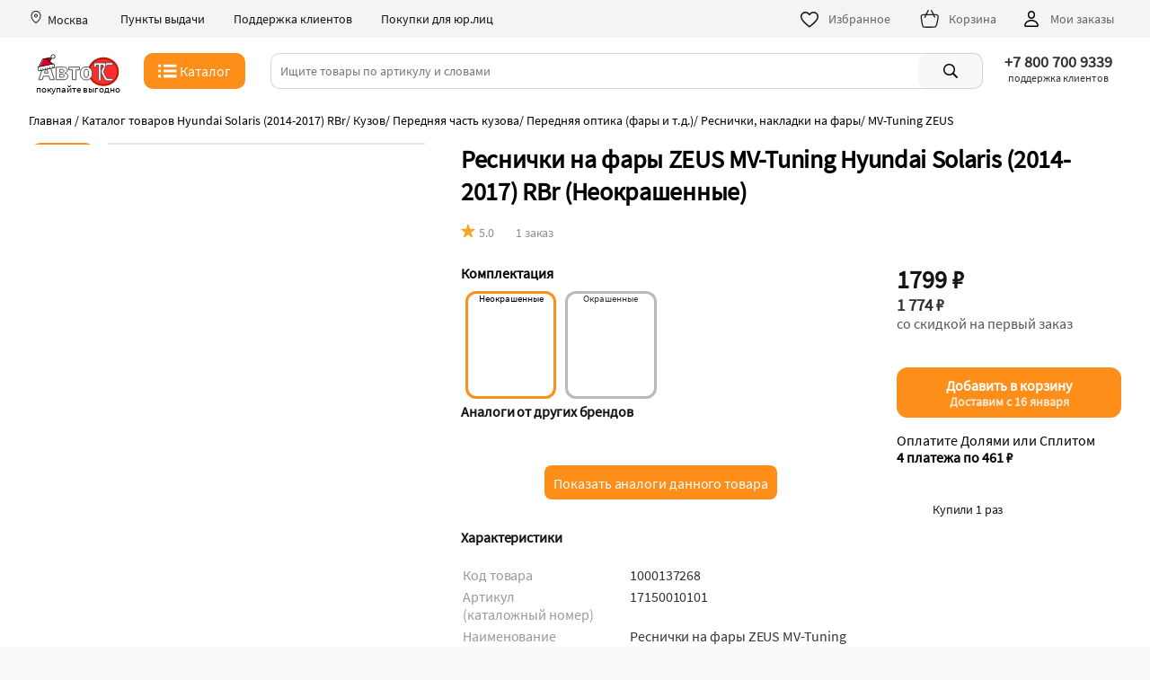

--- FILE ---
content_type: text/html; charset=UTF-8
request_url: https://autotc.ru/product/1000137268/
body_size: 22042
content:
<!DOCTYPE html>
<html class=" " style="--vh: 8.85px;" lang="ru"><head>
<TITLE>1799р Реснички на фары ZEUS MV-Tuning  Hyundai Solaris 2014-2017 RBr 2014, 2015, 2016, 2017 Неокрашенные Купить 17150010101</TITLE>
<META content="text/html; charset=UTF-8" http-equiv="content-type">
<meta http-equiv="content-language" content="ru">
<META content="IE=edge" http-equiv="x-ua-compatible">
<meta http-equiv="content-type" content="text/html; charset=UTF-8">
<meta charset="utf-8"><meta http-equiv="X-UA-Compatible" content="IE=edge">
<meta name="viewport" content="width=device-width,initial-scale=1,minimum-scale=1,maximum-scale=1, viewport-fit=cover">

<meta name="apple-mobile-web-app-title" content="АвтоТК">
<meta name="msapplication-TileColor" content="#FFF">
<meta name="title" content="1799р Реснички на фары ZEUS MV-Tuning  Hyundai Solaris 2014-2017 RBr 2014, 2015, 2016, 2017 Неокрашенные Купить 17150010101">
<meta name="description" content="Реснички на фары  MV-Tuning - это один из самых доступных и эффективных способов преображения вашего автомобиля. Реснички на фары являются оригинальным элементом тюнинга автомобильной оптики, позволяющим придать индивидуальности вашему авто. Помимо эстетической функции, такие накладки иногда предохраняют оптику от механических повреждений (легких дтп, ударов мелких камней и гравия). 17150010101 Подходит к: Hyundai Solaris (Хюндаи Солярис)  RBr  седан рестайлинг (2014, 2015, 2016, 2017), Hyundai Solaris (Хюндаи Солярис)  RBr  хэтчбэк рестайлинг (2014, 2015, 2016, 2017), Купить по цене 1799 р">
<meta name="keywords" content="17150010101 сделать элемент Реснички на фары ZEUS MV-Tuning  Hyundai Solaris (2014-2017) RBr, привезти деталь Реснички на фары ZEUS MV-Tuning  Hyundai Solaris (2014-2017) RBr.">
<LINK rel="shortcut icon" type="image/x-icon" href="/favicon.ico">
<link rel="manifest" href="/manifest.json">
<link rel="manifest" href="/site.webmanifest">
<link rel="mask-icon" href="/images/favicon/safari-pinned-tab.svg" color="#5bbad5">
<meta name="msapplication-TileColor" content="#da532c">
<link rel="icon" type="image/png"  href="/images/favicon/favicon-96x96.png" sizes="96x96">
<link rel="icon" type="image/png" href="/images/favicon/favicon-32x32.png" sizes="32x32">
<link rel="icon" type="image/png" href="/images/favicon/favicon-16x16.png" sizes="16x16">
<link rel="apple-touch-icon" sizes="57x57"  href="/images/favicon/apple-touch-icon-57x57.png">
<link rel="apple-touch-icon" sizes="60x60"  href="/images/favicon/apple-touch-icon-60x60.png">
<link rel="apple-touch-icon" sizes="72x72"  href="/images/favicon/apple-touch-icon-72x72.png">
<link rel="apple-touch-icon" sizes="76x76"  href="/images/favicon/apple-touch-icon-76x76.png">
<link rel="apple-touch-icon" sizes="114x114"  href="/images/favicon/apple-touch-icon-114x114.png">
<link rel="apple-touch-icon" sizes="120x120"  href="/images/favicon/apple-touch-icon-120x120.png">
<link rel="apple-touch-icon" sizes="144x144"  href="/images/favicon/apple-touch-icon-144x144.png">
<link rel="apple-touch-icon" sizes="152x152"  href="/images/favicon/apple-touch-icon-152x152.png">
<link rel="apple-touch-icon" sizes="180x180"  href="/images/favicon/apple-touch-icon-180x180.png">
<link rel="icon"  type="image/png"  href="/images/favicon/android-chrome-36x36.png" sizes="36x36">
<link rel="icon"  type="image/png"  href="/images/favicon/android-chrome-48x48.png" sizes="48x48">
<link rel="icon"  type="image/png"  href="/images/favicon/android-chrome-72x72.png" sizes="72x72">
<link rel="icon"  type="image/png"  href="/images/favicon/android-chrome-96x96.png" sizes="96x96">
<link rel="icon"  type="image/png"  href="/images/favicon/android-chrome-144x144.png" sizes="144x144">
<link rel="icon"  type="image/png"  href="/images/favicon/android-chrome-192x192.png" sizes="192x192">
<meta name="msapplication-TileImage" content="/images/favicon/mstile-70x70.png">
<meta name="msapplication-TileImage" content="/images/favicon/mstile-144x144.png">
<meta name="msapplication-TileImage" content="/images/favicon/mstile-150x150.png">
<meta name="msapplication-TileImage" content="/images/favicon/mstile-310x150.png">
<meta name="msapplication-TileImage" content="/images/favicon/mstile-310x310.png">
<meta name="msapplication-TileColor" content="#ffffff">
<meta name="theme-color" content="#ffffff">
<meta name="format-detection" content="telephone=no">



<link rel="canonical" href="https://autotc.ru/product/resnichki-na-fary-zeus-mv-tuning-hyundai-solaris-rbr-sedan-restayling-hetchbek-restayling-2014-2015-2016-2017-17150010101-abs-1000137268">
<link rel="preload" href="/css/fonts/ui/heliosc.ttf" as="font" type="font/ttf" crossorigin>
<LINK rel="stylesheet" href="/css/ui/main_v1.1.5.9.1.css" media="all">
<META name="GENERATOR" content="MSHTML 9.00.8112.16457">
<meta property="og:type" content="article">
<meta property="og:url" content="https://autotc.ru/product/resnichki-na-fary-zeus-mv-tuning-hyundai-solaris-rbr-sedan-restayling-hetchbek-restayling-2014-2015-2016-2017-17150010101-abs-1000137268">
<meta property="og:title" content="&quot;1799р Реснички на фары ZEUS MV-Tuning  Hyundai Solaris 2014-2017 RBr 2014, 2015, 2016, 2017 Неокрашенные Купить 17150010101&quot;">
<meta property="og:description" content="Реснички на фары  MV-Tuning - это один из самых доступных и эффективных способов преображения вашего автомобиля. Реснички на фары являются оригинальным элементом тюнинга автомобильной оптики, позволяющим придать индивидуальности вашему авто. Помимо эстетической функции, такие накладки иногда предохраняют оптику от механических повреждений (легких дтп, ударов мелких камней и гравия). 17150010101 Подходит к: Hyundai Solaris (Хюндаи Солярис)  RBr  седан рестайлинг (2014, 2015, 2016, 2017), Hyundai Solaris (Хюндаи Солярис)  RBr  хэтчбэк рестайлинг (2014, 2015, 2016, 2017), Купить по цене 1799 р">
<meta property="og:image" content="https://static.autotc.ru/pictures/product/1000137268/0.webp">
<meta name="twitter:image" content="https://static.autotc.ru/pictures/product/1000137268/0.webp">
<link rel="image_src" href="https://static.autotc.ru/pictures/product/1000137268/0.webp">




		
<!-- Yandex.Metrika counter -->
<script type="text/javascript">
    (function(m,e,t,r,i,k,a){
        m[i]=m[i]||function(){(m[i].a=m[i].a||[]).push(arguments)};
        m[i].l=1*new Date();
        for (var j = 0; j < document.scripts.length; j++) {if (document.scripts[j].src === r) { return; }}
        k=e.createElement(t),a=e.getElementsByTagName(t)[0],k.async=1,k.src=r,a.parentNode.insertBefore(k,a)
    })(window, document,'script','https://mc.yandex.ru/metrika/tag.js', 'ym');

    ym(45579525, 'init', {webvisor:true, clickmap:true, params:{ip: "3.145.179.204"}, ecommerce:"dataLayer", accurateTrackBounce:true, trackLinks:true});
</script>
<noscript><div><img src="https://mc.yandex.ru/watch/45579525" style="position:absolute; left:-9999px;" alt="" /></div></noscript>
<!-- /Yandex.Metrika counter -->





<!-- Google tag (gtag.js) -->
<script async src="https://www.googletagmanager.com/gtag/js?id=G-L0NL9WW51K"></script>
<script>
  window.dataLayer = window.dataLayer || [];
  function gtag(){dataLayer.push(arguments);}
  gtag('js', new Date());

  gtag('config', 'G-L0NL9WW51K');
</script>



<script>
  window.dataLayer = window.dataLayer || [];

</script>


<script type="application/ld+json">
    {
      "@context": "https://schema.org",
      "@type": "BreadcrumbList",
      "itemListElement": [{
        "@type": "ListItem",
        "position": 1,
        "item": 
		{
			"@id": "https://autotc.ru/index.php?razdel=hyundai/solaris_14-/",
			"name": "Каталог запчастей, тюнинга и аксессуаров  Hyundai Solaris (2014-2017) RBr"
		}
      },{
        "@type": "ListItem",
        "position": 2,
        "item": 
		{
			"@id": "https://autotc.ru/index.php?razdel=hyundai/solaris_14-/body_front_headlights_cilia",
			"name": "Реснички, накладки на фары Hyundai (Хюндаи) Solaris (Солярис) RBr (седан, хэтчбэк)"
		}
      },{
        "@type": "ListItem",
        "position": 3,
		"item": 
		{
			"@id": "https://autotc.ru",
			"name": "MV-Tuning ZEUS"
		}
      }]
    }
    </script>

<SCRIPT src="/functions/jquery.min.js"></SCRIPT>
<script type="text/javascript" src="/functions_java/ui/main_v1.1.7.3.3.js"></script>
<SCRIPT src="/add_info_product/functions/upload_chat_221026.js"></SCRIPT>
<SCRIPT src="/functions_java/vvod_goroda_230516.js"></SCRIPT>


</head><body class="">


<div ui-01="" class="layout layout-main" id="top">

<div ui-02="" ui-01="" class="app-header-wrapper" style=""> 


<header ui-03="" ui-02="" class="app-header" id="mobile_search_header"><div ui-03="" class="top-header"><div class="top_bar_new_window" id="top_bar_new_window_1"  onclick="autoclose_new_window(event, 'top_bar_new_window_1')"></div><div ui-03="" class="top-header__body"><div ui-03="" class="location noselect"><a onclick="new_window('/zapros_city.php?enter=2')"><svg ui-04="" ui-03="" height="16" viewBox="0 0 16 16" fill="none" xmlns="http://www.w3.org/2000/svg"><path ui-04="" d="M7.99805 4.5C6.8924 4.5 5.99609 5.39631 5.99609 6.50195C5.99609 7.6076 6.8924 8.50391 7.99805 8.50391C9.10369 8.50391 10 7.6076 10 6.50195C10 5.39631 9.10369 4.5 7.99805 4.5ZM6.99609 6.50195C6.99609 5.94859 7.44468 5.5 7.99805 5.5C8.55141 5.5 9 5.94859 9 6.50195C9 7.05532 8.55141 7.50391 7.99805 7.50391C7.44468 7.50391 6.99609 7.05532 6.99609 6.50195Z" fill="#1F2026"></path><path ui-04="" d="M8 1C4.97097 1 2.5 3.414 2.5 6.41071C2.5 8.87199 3.74435 11.0057 4.98651 12.4969C5.61161 13.2474 6.2484 13.8502 6.75514 14.2681C7.00812 14.4768 7.23333 14.6432 7.41272 14.7604C7.50159 14.8184 7.58622 14.869 7.66177 14.9071C7.69922 14.926 7.74202 14.9457 7.78699 14.9618C7.82146 14.9741 7.90174 15.0012 8 15.0012C8.09826 15.0012 8.17854 14.9741 8.21301 14.9618C8.25798 14.9457 8.30078 14.926 8.33823 14.9071C8.41378 14.869 8.49841 14.8184 8.58728 14.7604C8.76667 14.6432 8.99188 14.4768 9.24486 14.2681C9.7516 13.8502 10.3884 13.2474 11.0135 12.4969C12.2556 11.0057 13.5 8.87199 13.5 6.41071C13.5 3.414 11.029 1 8 1ZM3.5 6.41071C3.5 3.9832 5.50619 2 8 2C10.4938 2 12.5 3.9832 12.5 6.41071C12.5 8.53873 11.4168 10.4503 10.2451 11.8569C9.66334 12.5554 9.07168 13.1147 8.60858 13.4967C8.37665 13.688 8.1816 13.8309 8.04042 13.9232C8.02612 13.9325 8.01264 13.9411 8 13.9491C7.98735 13.9411 7.97388 13.9325 7.95958 13.9232C7.8184 13.8309 7.62335 13.688 7.39142 13.4967C6.92832 13.1147 6.33666 12.5554 5.75487 11.8569C4.58323 10.4503 3.5 8.53873 3.5 6.41071Z" fill="#1F2026"></path></svg><span ui-03=""  class="city padding_l_5 padding_r_20"> Москва </span></a><div ui-03="" class="action-button center"><a ui-05="" ui-03="" href="/index.php?other_pages=info_dilers" class="ui-link delivery-points top-header__link"> Пункты выдачи </a></div><div ui-03="" class="action-button"><a ui-05="" ui-03="" href="/index.php?other_pages=contact" class="ui-link delivery-points top-header__link"> Поддержка клиентов </a></div><div ui-03="" class="action-button"><a ui-05="" ui-03="" href="/index.php?other_pages=pay_yr" class="ui-link delivery-points top-header__link"> Покупки для юр.лиц </a></div><div ui-03="" class="top-links">
<div ui-03="" class="store-action-buttons"><a ui-05="" ui-03="" href="/stars/" class="ui-link action-button"><svg ui-03="" width="24" height="24" viewBox="0 0 24 24" fill="none" xmlns="http://www.w3.org/2000/svg" class="ui-icon ">
<path fill-rule="evenodd" clip-rule="evenodd" d="M7.5 5.5C5.26935 5.5 3.5 7.30906 3.5 9.5C3.5 10.4282 3.87684 11.4436 4.5487 12.5105C5.21692 13.5716 6.14148 14.6274 7.15127 15.6219C8.55769 17.007 10.0318 18.1879 11.1708 19.1003C11.4734 19.3427 11.7523 19.5661 12 19.7694C12.2477 19.5661 12.5266 19.3427 12.8292 19.1003C13.9682 18.1879 15.4423 17.007 16.8487 15.6219C17.8585 14.6274 18.7831 13.5716 19.4513 12.5105C20.1232 11.4436 20.5 10.4282 20.5 9.5C20.5 7.30898 18.7314 5.5 16.5 5.5C14.3473 5.5 13.0738 7.20226 12.7262 7.74742C12.3889 8.27655 11.6111 8.27653 11.2738 7.74742C10.9262 7.20225 9.65273 5.5 7.5 5.5ZM2 9.5C2 6.49094 4.43065 4 7.5 4C9.73143 4 11.2249 5.30207 12 6.21581C12.7751 5.30207 14.2686 4 16.5 4C19.5702 4 22 6.49102 22 9.5C22 10.8218 21.4706 12.1189 20.7206 13.3098C19.9669 14.5066 18.954 15.6539 17.9013 16.6906C16.4429 18.1269 14.808 19.4384 13.6502 20.3672C13.1649 20.7565 12.7634 21.0786 12.4939 21.3144C12.2111 21.5619 11.7889 21.5619 11.5061 21.3144C11.2366 21.0786 10.8351 20.7565 10.3498 20.3672C9.19201 19.4384 7.55712 18.1269 6.09873 16.6906C5.04602 15.6539 4.03308 14.5066 3.27942 13.3098C2.52941 12.1189 2 10.8218 2 9.5Z" fill="#141415"></path>
</svg><span ui-03="" class="action-button__label"> Избранное </span></a><a ui-05="" ui-03="" href="/basket/" class="ui-link regular action-button" id="basket-button"><div ui-03="" class="cart-enter"></div><svg ui-03="" width="24" height="24" viewBox="0 0 77 77" fill="none" xmlns="http://www.w3.org/2000/svg" xmlns="http://www.w3.org/2000/svg" class="ui-icon  slightly transparent icon-cart">
<line class="fil0_nav_basket_top str1_nav_basket_top" x1="20.41" y1="32.86" x2="32.58" y2="8.51"></line>
<line class="fil0_nav_basket_top str1_nav_basket_top" x1="55.73" y1="32.11" x2="43.82" y2="8.29"></line>
<path class="fil0_nav_basket_top str0_nav_basket_top" fill-rule="evenodd" clip-rule="evenodd" d="M26.39 68.23c6.11,0.03 5.66,0.05 12.4,0.05 7.44,0 17.73,0 20.37,-2.14 2.64,-2.13 3.42,-5.77 4.98,-13.05l1.37 -6.4c2.3,-10.73 3.28,-16.91 1.16,-20.4 -3.15,-3.89 -8.96,-2.83 -19.94,-2.83l-16.51 0c-10.98,0 -19.82,-1.3 -22.13,3.63 -1.22,4.04 0.37,14.41 1.48,20.05 0.5,2.55 0.94,5.63 1.14,6.86 1.36,8.34 1.43,10.07 3.78,12.29 2.31,2.18 4.73,1.89 11.9,1.94z"></patch>
</svg><span ui-03="" class="action-button__label"> Корзина </span><span ui-03="" class="products-in-cart-count no_visible" id="basket_count_product_in_desktop"></span></a> <a ui-05="" ui-03="" href="/index.php?garag=1" class="ui-link regular action-button"><svg ui-03="" width="24" height="24" viewBox="0 0 24 24" fill="none" xmlns="http://www.w3.org/2000/svg" class="ui-icon ">
<path fill-rule="evenodd" clip-rule="evenodd" d="M12 3C9.79086 3 8 4.79086 8 7V8C8 10.2091 9.79086 12 12 12C14.2091 12 16 10.2091 16 8V7C16 4.79086 14.2091 3 12 3ZM9.5 7C9.5 5.61929 10.6193 4.5 12 4.5C13.3807 4.5 14.5 5.61929 14.5 7V8C14.5 9.38071 13.3807 10.5 12 10.5C10.6193 10.5 9.5 9.38071 9.5 8V7ZM5.50232 19.3686C5.97321 16.2577 9.01803 14.5 12.0022 14.5C14.9858 14.5 18.031 16.2577 18.5019 19.3686C18.5046 19.3866 18.5025 19.3972 18.5 19.4048C18.497 19.4137 18.4903 19.4269 18.4759 19.442C18.4453 19.4741 18.3894 19.5039 18.3171 19.5039H5.68718C5.61487 19.5039 5.55898 19.4741 5.52838 19.442C5.51394 19.4269 5.50726 19.4137 5.50427 19.4048C5.50174 19.3972 5.49961 19.3865 5.50232 19.3686ZM12.0022 13C8.57321 13 4.64037 15.0404 4.01922 19.1441C3.85624 20.2208 4.75727 21.0039 5.68718 21.0039H18.3171C19.247 21.0039 20.148 20.2208 19.985 19.1441C19.3638 15.0404 15.4306 13 12.0022 13Z" fill="black"></path>
</svg><span ui-03="" class="action-button__label"> Мои заказы </span></a></div>
</div></div></div></div>


<div ui-03="" class="suggestion-priority">

<div ui-03="" class="ui-wrapper">
<div class="top_bar_new_window" id="top_bar_new_window_2" onclick="autoclose_new_window(event, 'top_bar_new_window_2')"></div>

<div ui-03="" class="middle-header row center between-mbs middle-mbs noselect"><div ui-03="" class="middle-header-main-logo middle-mbs logo_autotc" id="logo_autotc"><a ui-05="" ui-03="" href="/" class="ui-link logo-link active-link">
<svg xmlns="http://www.w3.org/2000/svg" xml:space="preserve" width="89px" alt="АвтоТК лого"  ui-03="" class="logo" version="1.0" style="shape-rendering:geometricPrecision; text-rendering:geometricPrecision; image-rendering:optimizeQuality; fill-rule:evenodd; clip-rule:evenodd"
viewBox="0 0 89 35.6"
 xmlns:xlink="http://www.w3.org/1999/xlink"
 xmlns:xodm="http://www.corel.com/coreldraw/odm/2003">
 <defs>
  <style type="text/css">
   <![CDATA[
    .logo_ng_str0 {stroke:#302D29;stroke-width:0.67;stroke-linejoin:round;stroke-miterlimit:22.9256}
    .logo_ng_str1 {stroke:#323B32;stroke-width:0.67;stroke-linejoin:round;stroke-miterlimit:22.9256}
    .logo_ng_str2 {stroke:#414540;stroke-width:0.84;stroke-linejoin:bevel;stroke-miterlimit:22.9256}
    .logo_ng_str4 {stroke:#C8CEFA;stroke-width:0.42;stroke-linecap:round;stroke-linejoin:round;stroke-miterlimit:22.9256}
    .logo_ng_str3 {stroke:#C8CEFA;stroke-width:0.42;stroke-linecap:round;stroke-linejoin:round;stroke-miterlimit:22.9256}
    .logo_ng_fil9 {fill:none}
    .logo_ng_fil8 {fill:black}
    .logo_ng_fil0 {fill:#B81C04}
    .logo_ng_fil6 {fill:#BC052F}
    .logo_ng_fil7 {fill:#D80027}
    .logo_ng_fil5 {fill:#E6E6E6}
    .logo_ng_fil1 {fill:#FC2D2D}
    .logo_ng_fil4 {fill:white}
    .logo_ng_fil3 {fill:#F8F5F0;fill-rule:nonzero}
    .logo_ng_fil2 {fill:#FEFEFE;fill-rule:nonzero}
   ]]>
  </style>
 </defs>
 <g id="Слой_x0020_1">
  <metadata id="CorelCorpID_0Corel-Layer"/>
  <path class="logo_ng_fil0" d="M69.67 3.5c8.81,0 15.96,6.73 15.96,15.03 0,8.31 -7.15,15.04 -15.96,15.04 -8.82,0 -15.96,-6.73 -15.96,-15.04 0,-8.3 7.14,-15.03 15.96,-15.03z"/>
  <path class="logo_ng_fil1" d="M69.67 5.67c7.74,0 14.02,5.79 14.02,12.92 0,7.14 -6.28,12.93 -14.02,12.93 -7.74,0 -14.02,-5.79 -14.02,-12.93 0,-7.13 6.28,-12.92 14.02,-12.92z"/>
  <path class="logo_ng_fil2 logo_ng_str0" d="M73.93 25.62l4.3 0c0.32,0 0.61,0.12 0.85,0.35 0.24,0.23 0.36,0.51 0.36,0.84 0,0.33 -0.12,0.61 -0.36,0.84 -0.24,0.23 -0.53,0.34 -0.85,0.34l-4.45 0c-0.57,0 -1.15,-0.17 -1.75,-0.53 -0.61,-0.36 -1.03,-0.76 -1.26,-1.2l-2.73 -5.3c-0.37,-0.77 -0.55,-1.55 -0.55,-2.35 0,-0.89 0.17,-1.65 0.52,-2.31l2.76 -5.24c0.26,-0.49 0.67,-0.92 1.23,-1.29 0.56,-0.38 1.09,-0.56 1.61,-0.56l4.7 0c0.33,0 0.61,0.11 0.84,0.35 0.24,0.23 0.35,0.51 0.35,0.83 0,0.33 -0.11,0.62 -0.35,0.86 -0.23,0.24 -0.51,0.36 -0.84,0.36l-4.55 0c-0.38,-0.01 -0.69,0.21 -0.92,0.66l-2.61 4.93c-0.2,0.38 -0.31,0.84 -0.31,1.36 0.01,0.55 0.13,1.04 0.36,1.47l2.49 4.84c0.24,0.5 0.62,0.75 1.16,0.75z"/>
  <path class="logo_ng_fil2 logo_ng_str1" d="M59.79 12.6l0 -3.21 12.02 0 0 3.22c0,0.32 -0.12,0.6 -0.36,0.84 -0.23,0.22 -0.51,0.34 -0.83,0.34 -0.33,0 -0.61,-0.12 -0.85,-0.35 -0.25,-0.23 -0.37,-0.51 -0.37,-0.82l0 -0.86 -2.4 0 0 15.22c0,0.34 -0.11,0.62 -0.35,0.85 -0.24,0.23 -0.52,0.35 -0.84,0.35 -0.33,0 -0.62,-0.12 -0.86,-0.35 -0.24,-0.23 -0.35,-0.51 -0.35,-0.85l0 -15.22 -2.43 0 0 0.84c0,0.33 -0.12,0.61 -0.35,0.84 -0.23,0.23 -0.51,0.35 -0.84,0.35 -0.33,0 -0.61,-0.12 -0.84,-0.35 -0.23,-0.23 -0.35,-0.51 -0.35,-0.84z"/>
  <path class="logo_ng_fil3 logo_ng_str2" d="M13.49 9.12l5.54 17.81 -4.48 0 -1.1 -3.68 -5.74 0 -1.13 3.68 -3.65 0 5.7 -17.81 4.86 0zm-4.79 10.84l3.77 0 -1.87 -6.24 -1.9 6.24zm12.06 6.97l0 -13.16 7.52 0c0.88,0 1.61,0.1 2.19,0.29 0.57,0.19 1.06,0.56 1.45,1.11 0.4,0.56 0.59,1.2 0.59,1.92 0,1.52 -0.94,2.51 -2.84,2.97 2.18,0.46 3.27,1.57 3.27,3.33 0,1.1 -0.38,1.96 -1.14,2.6 -0.75,0.63 -1.82,0.94 -3.2,0.94l-7.84 0zm3.9 -7.79l2.73 0c0.98,0 1.46,-0.48 1.46,-1.43 0,-0.97 -0.48,-1.46 -1.46,-1.46l-2.73 0 0 2.89zm0 5.18l2.68 0c0.61,0 1.05,-0.13 1.31,-0.38 0.26,-0.26 0.39,-0.67 0.39,-1.27 0,-0.48 -0.11,-0.88 -0.33,-1.18 -0.22,-0.31 -0.67,-0.46 -1.37,-0.46l-2.68 0 0 3.29zm12.86 2.61l0 -10.33 -3.63 0 0 -2.83 11.06 0 0 2.83 -3.53 0 0 10.33 -3.9 0zm14.34 -13.43c2,0 3.56,0.65 4.69,1.97 1.12,1.31 1.68,2.95 1.68,4.92 0,1.95 -0.58,3.57 -1.75,4.87 -1.16,1.29 -2.71,1.94 -4.65,1.94 -1.87,0 -3.37,-0.64 -4.5,-1.93 -1.12,-1.28 -1.68,-2.93 -1.68,-4.95 0,-1.39 0.26,-2.58 0.76,-3.56 0.51,-0.98 1.2,-1.77 2.09,-2.36 0.89,-0.6 2,-0.9 3.36,-0.9zm0.1 2.54c-0.74,0 -1.29,0.28 -1.66,0.85 -0.38,0.57 -0.56,1.7 -0.56,3.39 0,1.55 0.18,2.67 0.53,3.34 0.36,0.68 0.91,1.02 1.67,1.02 0.66,0 1.18,-0.29 1.59,-0.87 0.41,-0.58 0.61,-1.67 0.61,-3.3 0,-1.72 -0.17,-2.89 -0.53,-3.51 -0.36,-0.62 -0.91,-0.92 -1.65,-0.92z"/>
  <rect class="logo_ng_fil4" transform="matrix(0.00798305 -0.00167802 0.00167802 0.00798305 1.94532 13.7568)" width="2075.73" height="507"/>
  <rect class="logo_ng_fil5" transform="matrix(0.00798305 -0.00167802 0.00167802 0.00798305 15.9724 10.8083)" width="318.62" height="507"/>
  <path class="logo_ng_fil6" d="M16.39 4.4c-0.26,-0.21 -0.46,-0.49 -0.59,-0.81l-8.96 1.88 -3.75 8.05 14.28 -3.01 -3.08 -2.7 2.1 -3.41z"/>
  <polygon class="logo_ng_fil7" points="10.7,4.66 6.84,5.47 3.09,13.52 17.37,10.51 "/>
  <polygon class="logo_ng_fil4" points="6.84,5.47 3.09,13.52 3.92,13.34 7.67,5.29 "/>
  <polygon class="logo_ng_fil6" points="10.7,4.66 9.42,4.93 16.09,10.78 17.37,10.51 "/>
  <circle class="logo_ng_fil4" transform="matrix(0.00798305 -0.00167802 0.00167802 0.00798305 17.6987 2.83797)" r="250.52"/>
  <path class="logo_ng_fil5" d="M17.28 0.84c-0.15,0.03 -0.29,0.07 -0.42,0.13 0.94,0.01 1.78,0.67 1.99,1.63 0.2,0.96 -0.31,1.9 -1.17,2.28 0.15,0 0.29,-0.01 0.44,-0.04 1.1,-0.23 1.81,-1.32 1.58,-2.42 -0.23,-1.11 -1.32,-1.81 -2.42,-1.58z"/>
  <path class="logo_ng_fil8" d="M17.21 0.53c-1.27,0.27 -2.08,1.52 -1.82,2.79 0.27,1.27 1.52,2.09 2.79,1.82 1.27,-0.27 2.09,-1.52 1.82,-2.79 -0.26,-1.27 -1.52,-2.08 -2.79,-1.82zm0.85 4c-0.94,0.2 -1.86,-0.4 -2.06,-1.34 -0.19,-0.93 0.41,-1.85 1.34,-2.05 0.94,-0.19 1.86,0.41 2.05,1.34 0.2,0.94 -0.4,1.86 -1.33,2.05z"/>
  <path class="logo_ng_fil8" d="M14.69 7.75l1.56 -2.53 -0.53 -0.32 -1.5 2.43 -2.85 -2.5 3.69 -0.77 -0.13 -0.61 -8.31 1.75 -3.75 8.04 -1.29 0.28 0.98 4.65 17.18 -3.61 -0.98 -4.65 -1.3 0.27 -2.77 -2.43zm-7.63 -2.01l3.55 -0.75 6.09 5.35 -13.07 2.74 3.43 -7.34zm11.94 8.34l-1.76 0.37 -0.31 -1.45 -0.6 0.13 0.3 1.45 -1.76 0.37 -0.3 -1.45 -0.61 0.13 0.3 1.45 -1.75 0.37 -0.31 -1.45 -0.61 0.12 0.31 1.45 -1.76 0.37 -0.31 -1.45 -0.6 0.13 0.3 1.45 -1.76 0.37 -0.3 -1.45 -0.61 0.13 0.3 1.45 -1.76 0.37 -0.3 -1.45 -0.61 0.13 0.31 1.45 -1.76 0.37 -0.73 -3.44 15.97 -3.36 0.72 3.44z"/>
  <polyline class="logo_ng_fil9 logo_ng_str3" points="283.39,96.64 283.39,99.76 283.39,106.97 "/>
  <path class="logo_ng_fil9 logo_ng_str3" d="M284.72 97.74c-0.4,0.25 -0.86,0.37 -1.33,0.37 0,0 0,0 0,0 -0.01,0 -0.01,0 -0.01,0 -0.47,0 -0.93,-0.12 -1.33,-0.37"/>
  <path class="logo_ng_fil9 logo_ng_str3" d="M282.05 105.86c0.41,-0.24 0.87,-0.37 1.34,-0.37 0.46,0 0.92,0.13 1.33,0.37"/>
  <line class="logo_ng_fil9 logo_ng_str3" x1="287.86" y1="99.22" x2="278.91" y2= "104.39" />
  <path class="logo_ng_fil9 logo_ng_str3" d="M287.56 100.93c-0.82,-0.46 -1.33,-1.32 -1.33,-2.26 0,-0.02 0,-0.04 0,-0.05"/>
  <path class="logo_ng_fil9 logo_ng_str3" d="M279.2 102.68c0.83,0.45 1.34,1.32 1.34,2.26 0,0.01 0,0.03 0,0.04"/>
  <line class="logo_ng_fil9 logo_ng_str4" x1="278.91" y1="99.22" x2="287.86" y2= "104.39" />
  <path class="logo_ng_fil9 logo_ng_str3" d="M279.2 100.93c0.83,-0.46 1.34,-1.32 1.34,-2.26 0,-0.02 0,-0.04 0,-0.05"/>
  <path class="logo_ng_fil9 logo_ng_str3" d="M287.56 102.68c-0.82,0.45 -1.33,1.32 -1.33,2.26 0,0.01 0,0.03 0,0.04"/>
 </g>
</svg>

</a><div class="logo_promo">покупайте выгодно</div></div><button ui-06="" ui-07="" ui-03="" class="app-header__catalog-button button button_primary-accented button_m40" id="button_catalog" style="width: fit-content;" onclick="menu_on();"><div ui-06="" class="button__content"><div ui-07="" ui-06="" class="button-catalog"><svg ui-07="" width="24" height="24" viewBox="0 0 520 319.03" fill="none" xmlns="http://www.w3.org/2000/svg" ui-06="">
<polygon points="68.01,3.58 5.49,3.58 5.49,66.11 68.01,66.11 " fill="white"></polygon>
  <polygon  points="68.01,128.63 5.49,128.63 5.49,191.16 68.01,191.16 " fill="white"></polygon>
  <polygon  points="5.49,253.68 68.01,253.68 68.01,316.21 5.49,316.21 " fill="white"></polygon>
  <polygon points="443.16,3.58 130.54,3.58 130.54,66.11 443.16,66.11 " fill="white"></polygon>
  <polygon points="443.16,128.63 130.54,128.63 130.54,191.16 443.16,191.16 " fill="white"></polygon>
  <polygon points="130.54,253.68 443.16,253.68 443.16,316.21 130.54,316.21 " fill="white"></polygon>
  <polygon points="130.54,253.68 443.16,253.68 443.16,316.21 130.54,316.21 " fill="white"></polygon>
</svg> <span ui-07="" ui-06="">Каталог</span></div></div></button> 



<div ui-08="" ui-02=""  class="search-form" style="padding-left: 0px;" ui-03=""  id="div_top_search_string"><div ui-08="" class="search-input-component"><div ui-08="" class="input-line" id="search_input_line"><div id="back_search"><svg  version="1.1" id="searh_svg_back" class="svg_icon_search no_visible" xmlns="http://www.w3.org/2000/svg" xmlns:xlink="http://www.w3.org/1999/xlink" width="20px" height="20px" viewBox="0 0 30.725 30.725" xml:space="preserve" onclick="activ_search_index_close();">
	<path fill-rule="evenodd" clip-rule="evenodd"  d="M24.078,26.457c0.977,0.978,0.977,2.559,0,3.536c-0.488,0.488-1.128,0.731-1.77,0.731c-0.639,0-1.278-0.243-1.768-0.731
		L5.914,15.362l14.629-14.63c0.977-0.977,2.559-0.976,3.535,0c0.977,0.977,0.977,2.56,0,3.536L12.984,15.362L24.078,26.457z"></path>
</svg><svg ui-08="" width="16" height="16" viewBox="0 0 20 20" fill="none" xmlns="http://www.w3.org/2000/svg" class="ui-icon  magnifying-glass mobile-and-tablet" onclick="submit_search()" id="search_svg">
  <path fill-rule="evenodd" clip-rule="evenodd" d="M3.5 8.5C3.5 5.73858 5.73858 3.5 8.5 3.5C11.2614 3.5 13.5 5.73858 13.5 8.5C13.5 11.2614 11.2614 13.5 8.5 13.5C5.73858 13.5 3.5 11.2614 3.5 8.5ZM8.5 2C4.91015 2 2 4.91015 2 8.5C2 12.0899 4.91015 15 8.5 15C10.0247 15 11.4268 14.475 12.5353 13.596L16.7216 17.7823C17.0145 18.0752 17.4894 18.0752 17.7823 17.7823C18.0752 17.4894 18.0752 17.0145 17.7823 16.7217L13.596 12.5354C14.475 11.4268 15 10.0247 15 8.5C15 4.91015 12.0899 2 8.5 2Z"></path>
</svg>
<svg width="16px" height="16px" viewBox="0 0 15 15" version="1.1" xmlns="http://www.w3.org/2000/svg" onclick="clear_search_string()" ui-08="" class="svg_icon_search no_visible" id="search_clear_buttom">
  <path fill-rule="evenodd" clip-rule="evenodd"  d="M2.64,1.27L7.5,6.13l4.84-4.84C12.5114,1.1076,12.7497,1.0029,13,1c0.5523,0,1,0.4477,1,1&#xA;&#x9;c0.0047,0.2478-0.093,0.4866-0.27,0.66L8.84,7.5l4.89,4.89c0.1648,0.1612,0.2615,0.3796,0.27,0.61c0,0.5523-0.4477,1-1,1&#xA;&#x9;c-0.2577,0.0107-0.508-0.0873-0.69-0.27L7.5,8.87l-4.85,4.85C2.4793,13.8963,2.2453,13.9971,2,14c-0.5523,0-1-0.4477-1-1&#xA;&#x9;c-0.0047-0.2478,0.093-0.4866,0.27-0.66L6.16,7.5L1.27,2.61C1.1052,2.4488,1.0085,2.2304,1,2c0-0.5523,0.4477-1,1-1&#xA;&#x9;C2.2404,1.0029,2.4701,1.0998,2.64,1.27z"></path>
</svg>
</div> <input ui-08="" placeholder="Ищите товары по артикулу и словами" class="default-input" autocomplete="off" onkeydown="if(event.keyCode==13){submit_search();};" onkeyup="vivod_search_2('top_search_string');" onclick="activ_search_index();" id="top_search_string" value=""><div class="search_index_spisok no_visible" id="top_search_string_div"></div></div></div> <button ui-09="" ui-08="" class="ui-component ui-button row center-mbs visible-sm search-button is-not-mobile-and-tablet small" onclick="submit_search()"> <div ui-09="" class="slot default"><svg ui-08="" width="28" height="28" viewBox="0 0 24 24" fill="black" xmlns="http://www.w3.org/2000/svg" class="ui-icon  magnifying-glass">
<path fill-rule="evenodd" clip-rule="evenodd" d="M15.5 10.5C15.5 13.2614 13.2614 15.5 10.5 15.5C7.73858 15.5 5.5 13.2614 5.5 10.5C5.5 7.73858 7.73858 5.5 10.5 5.5C13.2614 5.5 15.5 7.73858 15.5 10.5ZM14.3398 15.7451C13.264 16.5341 11.9364 17 10.5 17C6.91015 17 4 14.0899 4 10.5C4 6.91015 6.91015 4 10.5 4C14.0899 4 17 6.91015 17 10.5C17 11.9364 16.5341 13.264 15.7451 14.3398L19.709 18.3036C20.097 18.6917 20.097 19.3209 19.709 19.709C19.3209 20.097 18.6917 20.097 18.3036 19.709L14.3398 15.7451Z"></path>
</svg></div> <!----></button></div>

<div class="div_inline city_top desktop-wrapper cursor_pointer"><div class="div_inline vert_align_middle top_place"><div class="top_place_in"><div class="top_place_in_city top_place center" onclick="new_window('/page_contact.php?')"><strong>+7 800 700 9339</strong></div><div  class="top_place_in_adress top_place center">поддержка клиентов</div></div></div></div>

</div>




<div ui-10="" ui-03="" class="catalog-transition no_visible" id="block_menu_catalog"><div ui-10="" class="wrapper-transition"><div ui-10="" class="ke-catalog" id="body_menu_catalog"></div></div>
</div>




</div>

</div>
</header>
</div>


 <div ui-01="" class="layout__body" id="main_content">

 <div ui-14="" class="product-main-wrapper padding_t_10 desktop-wrapper"><div ui-18="" ui-14="" class="product-breadcrumbs-wrapper"><span ui-18="" breadcrumb="" data-test-id="list__breadcrumb"><a ui-18="" href="https://autotc.ru/" class="active-link" ui-link="ui-link"><span ui-18="">Главная</span></a> <i>/</i></span> <span ui-18="" breadcrumb="" data-test-id="list__breadcrumb"><a ui-18="" href="/index.php?razdel=hyundai/solaris_14-/" class="" ui-link="ui-link"><span ui-18="">Каталог товаров  Hyundai Solaris (2014-2017) RBr</span></a><i>/</i></span> <span ui-18="" breadcrumb="" data-test-id="list__breadcrumb"><a ui-18="" href="/index.php?razdel=hyundai/solaris_14-/body" class="" ui-link="ui-link"><span ui-18="">Кузов</span></a><i>/</i></span> <span ui-18="" breadcrumb="" data-test-id="list__breadcrumb"><a ui-18="" href="/index.php?razdel=hyundai/solaris_14-/body_front" class="" ui-link="ui-link"><span ui-18="">Передняя часть кузова</span></a><i>/</i></span> <span ui-18="" breadcrumb="" data-test-id="list__breadcrumb"><a ui-18="" href="/index.php?razdel=hyundai/solaris_14-/body_front_headlights" class="" ui-link="ui-link"><span ui-18="">Передняя оптика (фары и т.д.)</span></a><i>/</i></span> <span ui-18="" breadcrumb="" data-test-id="list__breadcrumb"><a ui-18="" href="/index.php?razdel=hyundai/solaris_14-/body_front_headlights_cilia" class="" ui-link="ui-link"><span ui-18="">Реснички, накладки на фары</span></a><i>/</i></span> <span ui-18="" breadcrumb="" data-test-id="list__breadcrumb"><span ui-18="">MV-Tuning ZEUS</span></span></div></div><script>var flag_product_img=1;</script><div class="mobile-slider div_img_sale"><div id="big_img_view_product_new" class="div_img_sale_in">
<div style="width: 400vw;"><div class="product_div_img" id="img_0"><img src="https://static.autotc.ru/pictures/product/1000137268/0-mini.webp"  class="list_img" alt="" title=""></div><div class="product_div_img" id="img_1"><img src="https://static.autotc.ru/pictures/product/1000137268/1-mini.webp"  class="list_img" alt="" title=""></div><div class="product_div_img" id="img_2"><img src="https://static.autotc.ru/pictures/product/1000137268/2-mini.webp"  class="list_img" alt="" title=""></div><div class="product_div_img" id="img_3"><img src="https://static.autotc.ru/pictures/product/1000137268/3-mini.webp"  class="list_img" alt="" title=""></div></div></div><div class="add2img_product"><div class="div_name_sale_img">Быстрая выдача</div></div><div class="product_img_indicate_slide" id="product_img_indicate_slide"><img src="/images/iconki/slide_img/iconka_slide_img.png"  alt="" class="slide_img" id="iconk_slide_img_0"><img src="/images/iconki/slide_img/iconka_slide_img.png"  alt="" class="slide_img not_activn_slide_img" id="iconk_slide_img_1"><img src="/images/iconki/slide_img/iconka_slide_img.png"  alt="" class="slide_img not_activn_slide_img" id="iconk_slide_img_2"><img src="/images/iconki/slide_img/iconka_slide_img.png"  alt="" class="slide_img not_activn_slide_img" id="iconk_slide_img_3"></div><div style="position:absolute; width:100%;height:133.34vw; top:0px; left:0px;" id="place_img_slide"></div></div>

<div ui-01="" ui-13="" class="layout__body">
<div style="min-height: 100vh;"  itemscope itemtype="http://schema.org/Product"> <div ui-14="">

<div ui-14="" class="product-main-wrapper">
<div class="css_scroll_glubina_page margin_t_20px margin_b_m_10px  mobile-wrapper" id="scroll_glubina_page"><div class="div_inline" id="scroll_glubina_page_in"><div ui-18="" ui-14="" class="product-breadcrumbs-wrapper"><span ui-18="" breadcrumb="" data-test-id="list__breadcrumb"><a ui-18="" href="https://autotc.ru/" class="active-link" ui-link="ui-link"><span ui-18="">Главная</span></a> <i>/</i></span> <span ui-18="" breadcrumb="" data-test-id="list__breadcrumb"><a ui-18="" href="/index.php?razdel=hyundai/solaris_14-/" class="" ui-link="ui-link"><span ui-18="">Каталог товаров  Hyundai Solaris (2014-2017) RBr</span></a><i>/</i></span> <span ui-18="" breadcrumb="" data-test-id="list__breadcrumb"><a ui-18="" href="/index.php?razdel=hyundai/solaris_14-/body" class="" ui-link="ui-link"><span ui-18="">Кузов</span></a><i>/</i></span> <span ui-18="" breadcrumb="" data-test-id="list__breadcrumb"><a ui-18="" href="/index.php?razdel=hyundai/solaris_14-/body_front" class="" ui-link="ui-link"><span ui-18="">Передняя часть кузова</span></a><i>/</i></span> <span ui-18="" breadcrumb="" data-test-id="list__breadcrumb"><a ui-18="" href="/index.php?razdel=hyundai/solaris_14-/body_front_headlights" class="" ui-link="ui-link"><span ui-18="">Передняя оптика (фары и т.д.)</span></a><i>/</i></span> <span ui-18="" breadcrumb="" data-test-id="list__breadcrumb"><a ui-18="" href="/index.php?razdel=hyundai/solaris_14-/body_front_headlights_cilia" class="" ui-link="ui-link"><span ui-18="">Реснички, накладки на фары</span></a><i>/</i></span> <span ui-18="" breadcrumb="" data-test-id="list__breadcrumb"><span ui-18="">MV-Tuning ZEUS</span></span></div>&nbsp;&nbsp;&nbsp;</div></div><script>document.getElementById("scroll_glubina_page").scrollLeft =document.getElementById("scroll_glubina_page_in").offsetWidth;</script>
<div ui-46="" ui-14="" class="product-body"><div ui-46="" class="product-body__slider-wrapper">



<div ui-46="" class="desktop-slider product-body__slider"><div class="v-portal" style="display: none;"></div> 

<div class="slider-selectors">
<div class="thumbs">
<div class="thumb-photo active" id="thumb-photo_0" onclick="desktop_slide_img(1000137268,0, 4,'https://static.autotc.ru/pictures/product/1000137268/0.webp')"><img src="https://static.autotc.ru/pictures/product/1000137268/0-mini.webp" alt="Реснички на фары ZEUS MV-Tuning  Hyundai Solaris (2014-2017) RBr (Неокрашенные)" class="image" width="75" height="100"></div><div class="thumb-photo" id="thumb-photo_1" onclick="desktop_slide_img(1000137268,1, 4,'https://static.autotc.ru/pictures/product/1000137268/1.webp')"><img src="https://static.autotc.ru/pictures/product/1000137268/1-mini.webp" alt="Реснички на фары ZEUS MV-Tuning  Hyundai Solaris (2014-2017) RBr (Неокрашенные)" class="image" width="75" height="100"></div><div class="thumb-photo" id="thumb-photo_2" onclick="desktop_slide_img(1000137268,2, 4,'https://static.autotc.ru/pictures/product/1000137268/2.webp')"><img src="https://static.autotc.ru/pictures/product/1000137268/2-mini.webp" alt="Реснички на фары ZEUS MV-Tuning  Hyundai Solaris (2014-2017) RBr (Неокрашенные)" class="image" width="75" height="100"></div><div class="thumb-photo" id="thumb-photo_3" onclick="desktop_slide_img(1000137268,3, 4,'https://static.autotc.ru/pictures/product/1000137268/3.webp')"><img src="https://static.autotc.ru/pictures/product/1000137268/3-mini.webp" alt="Реснички на фары ZEUS MV-Tuning  Hyundai Solaris (2014-2017) RBr (Неокрашенные)" class="image" width="75" height="100"></div>
</div></div>

 <div class="main-photo"><div class="add2img_product"><div class="div_name_sale_img">Быстрая выдача</div></div><div class="main-photo__content"><img id="desktop_carousel-photo" src="https://static.autotc.ru/pictures/product/1000137268/0.webp" alt="Реснички на фары ZEUS MV-Tuning  Hyundai Solaris (2014-2017) RBr (Неокрашенные)" class="main-photo__content__image" onclick="new_window('/foto_move.php?n_image=0&id=1000137268' )"> <div class="actions-buttons"><div ui-47="" class="actions-buttons"></div></div></div></div>
 
 
 </div>
 

<input type="hidden" id="kol_img" value="3">
<script>var swipeh = new MobiSwipe("place_img_slide");
			swipeh.direction = swipeh.HORIZONTAL;
			swipeh.onswiperight = function() { big_img_select('right'); };
			swipeh.onswipeleft = function() { big_img_select('left'); };</script>
<input type="hidden" id="n_img" value="0">
<input type="hidden" id="item_div_img" value="product_div_img">
<input type="hidden" id="url_img_big" value="/foto_move.php?&id=1000137268&n_image=">
 
 
 </div> <div ui-46="" class="product-body__aside"><header ui-48="" ui-46="" class="product-header"><h1 ui-48="" class="title">
    Реснички на фары ZEUS MV-Tuning  Hyundai Solaris (2014-2017) RBr (Неокрашенные)
  </h1> <div ui-48="" class="stats"><div ui-48="" class="rating" onclick="location.hash='#product_rating';"><div ui-49="" ui-48="" class="star-rating"><div ui-49="" class="star"><svg ui-49="" width="16" height="16" viewBox="0 0 16 16" fill="none" xmlns="http://www.w3.org/2000/svg" class="ui-icon ">
<path fill-rule="evenodd" clip-rule="evenodd" d="M15.6852 6.0819C15.6081 5.84494 15.3986 5.69162 15.1517 5.69162L10.1051 5.67884L8.51386 0.957173C8.43444 0.721379 8.22668 0.562829 7.97576 0.572702C7.72887 0.575606 7.52054 0.730091 7.4463 0.967626L5.95633 5.67884L0.848756 5.69162C0.601866 5.69162 0.392384 5.84494 0.315267 6.08132C0.237574 6.31827 0.316418 6.56742 0.515541 6.71494L4.5124 9.68907L2.94473 14.6878C2.86992 14.9253 2.95049 15.1727 3.15076 15.3191C3.25147 15.3922 3.36657 15.4294 3.48167 15.4294C3.59562 15.4294 3.709 15.3934 3.80741 15.322L8.02123 12.3252L12.193 15.3196C12.3916 15.466 12.6517 15.4654 12.8514 15.3191C13.0517 15.1733 13.1323 14.9259 13.058 14.6883L11.488 9.68907L15.4843 6.71552C15.6834 6.56742 15.7623 6.31827 15.6852 6.0819Z" fill="#F5A623"></path>
</svg></div></div> <span ui-48="" class="rating-value">5.0</span></div> <div ui-48="" class="stats-container"><div ui-48="" class="reviews"  onclick="location.hash='#product_rating';"><span ui-48="" class="reviews_pointer"> </span></div> <div ui-48="" class="orders"><span ui-48="">1 заказ</span></div></div></div></header> <div ui-46="" class="product-body__aside__columns"><div ui-46="" class="product-body__aside__columns__middle"><div ui-50="" ui-46="" class="sku-selectors">
		<strong>Комплектация</strong><br><div class="trade_offer height_trade_offer_3 trade_offer_avtivn" onclick="window.open('/product/1000137268/automodel/414/value_vibor/1','_self');" title="Неокрашенные 1774р"><div class="trade_offer_table"><div class="trade_offer_cell "><div class="trade_offer_string trade_offer_string_3 wordwrap">Неокрашенные</div></div></div></div><div class="trade_offer height_trade_offer_3" onclick="new_window('/paint_value.php?id=/product/1000137268/automodel/414/value_vibor/2','_self');" title="Окрашенные 3805р"><div class="trade_offer_table"><div class="trade_offer_cell "><div class="trade_offer_string trade_offer_string_3 wordwrap">Окрашенные</div></div></div></div>
		</div> 
<div class="mobile_price_product_view">
<div ui-60="" ui-54="" class="call-to-action product-cta__content"> <div ui-56="" ui-60="" class="price"><span ui-57="" ui-56="" class="currency sell-price">1799&nbsp;₽</span><span ui-57="" ui-56="" class="currency full-price"></span><br><div class="price_add_discont" id="view_dostavka_0_view_product_price_add_discont"><span class="fcolor_333 fs120 bold">1&#160;774 &#x20bd;</span> <span class="no_bold"> со скидкой на первый заказ</span></div><br></div> 
		<div ui-62="" ui-60="" class="block-part">
		<div class="div_dolyami_list" onclick="new_window('/pay_credit.php?summa=461');">Оплатите Долями или Сплитом <strong>4&nbsp;платежа&nbsp;по&nbsp;461&nbsp;&#x20bd</strong></div></div>
		<div ui-63="" ui-60="" class="banners"><div ui-63="" class="banner"><div ui-63="" class="icon-wrapper">
		<svg xmlns="http://www.w3.org/2000/svg" fill="none" width="30" height="30" 
viewBox="0 0 77 77" class="icon">
  <path class="basket_ok_fil0" d="M32.13 48.7c0.89,-0.3 2.07,0.74 1.73,1.72 -3.13,2.94 -10.11,9.44 -13.33,12.55 -0.67,0.76 0.26,-0.27 -1.56,1.57 -3.32,-3.32 -7.49,-7.15 -10.98,-10.97 0,-0.87 0.88,-1.71 1.74,-1.71l9.47 8.65c4.22,-3.93 8.52,-7.98 12.93,-11.81z"></path>
  <path class="basket_ok_fil1 basket_ok_str0" d="M24.6 68.21c6.71,0.07 13.35,0.07 20.76,0.07 7.44,0 11.16,0 13.8,-2.14 2.64,-2.13 3.42,-5.77 4.98,-13.05l1.37 -6.4c2.3,-10.73 3.28,-16.91 1.16,-20.4 -3.15,-3.89 -8.96,-2.83 -19.94,-2.83l-16.51 0c-10.98,0 -19.16,-0.77 -21.66,4.14 -0.64,2.44 0.34,10.06 2.09,16.15"></path>
  <line class="basket_ok_fil1 basket_ok_str1" x1="20.41" y1="32.86" x2="32.58" y2= "8.51"></line>
  <line class="basket_ok_fil1 basket_ok_str1" x1="55.73" y1="32.11" x2="43.82" y2= "8.29"></line>
</svg>
</div> <div ui-63="" class="label">Купили 1 раз</div></div></div> </div></div>


<div ui-52="" ui-46="" class="info-container">
<div ui-53="" ui-52="" class="short-description"><strong>Аналоги от других брендов</strong>
		<div id="product_cross" class="div_product_cross_mini"><div id="product_cross_razvern" class="div_product_cross_razvern center top_10px"  onclick="view_product_cross('17150010101', 'АБС', 'brand', 'manual');"><span>Показать аналоги данного товара</span></div></div>
		<script>var product_cross_postav_number_katalog=''; var product_cross_brand='АБС';</script>
			<script src="/functions_java/product_cross.js?v=1.03"></script><strong>Характеристики</strong><br>
<br>
<table class="w_100perc padding_0_2">
<tbody><tr>
<td class="tabl_xarakt_1">Код товара</td><td class="tabl_xarakt_2">1000137268</td></tr><tr>
<td class="tabl_xarakt_1">Артикул<br>(каталожный номер)</td><td class="tabl_xarakt_2">17150010101</td></tr><tr>
<td class="tabl_xarakt_1">Наименование</td><td class="tabl_xarakt_2">Реснички на фары ZEUS MV-Tuning  (Неокрашенные)</td></tr><tr><td class="tabl_xarakt_1">Статус наличия</td><td class="tabl_xarakt_2">Под заказ</td></tr><tr><td class="tabl_xarakt_1">Гарантия</td><td class="tabl_xarakt_2">1 год</td></tr>
<tr>
<td class="tabl_xarakt_1">Продавец</td><td class="tabl_xarakt_2"><div>МВ-Тюнинг&nbsp;<div onclick="new_window('/comment_postav.php?postav=mv_tuning')" class="seller_comment_product cursor_pointer">(<b>100% положительных отзывов</b>)</div><div class="tabl_xarakt_3">Продаёт на АвтоТК более 16 лет<br>Продал 5239 товаров (34 недавно)</div></div></td></tr>
</tbody></table>

</div></div></div> <div ui-54="" ui-46="" class="product-cta">


<div ui-54="" ui-54="" class="floating-cap no_visible" id="floating-cap"><div ui-54="" ui-wrapper="" class="floating-cap-wrapper"><div ui-54="" class="product-header-wrapper"><img ui-54="" src="https://static.autotc.ru/pictures/product/1000137268/0-mini.webp" class="image"> <header ui-48="" ui-54="" class="product-header product-header floating"><h1 ui-48="" class="title">Реснички на фары ZEUS MV-Tuning  Hyundai Solaris (2014-2017) RBr (Неокрашенные)</h1> <div ui-48="" class="stats"><div ui-48="" class="rating"><div ui-49="" ui-48="" class="star-rating"><div ui-49="" class="star" onclick="location.hash='#product_rating';"><svg ui-49="" width="16" height="16" viewBox="0 0 16 16" fill="none" xmlns="http://www.w3.org/2000/svg" class="ui-icon ">
<path fill-rule="evenodd" clip-rule="evenodd" d="M15.6852 6.0819C15.6081 5.84494 15.3986 5.69162 15.1517 5.69162L10.1051 5.67884L8.51386 0.957173C8.43444 0.721379 8.22668 0.562829 7.97576 0.572702C7.72887 0.575606 7.52054 0.730091 7.4463 0.967626L5.95633 5.67884L0.848756 5.69162C0.601866 5.69162 0.392384 5.84494 0.315267 6.08132C0.237574 6.31827 0.316418 6.56742 0.515541 6.71494L4.5124 9.68907L2.94473 14.6878C2.86992 14.9253 2.95049 15.1727 3.15076 15.3191C3.25147 15.3922 3.36657 15.4294 3.48167 15.4294C3.59562 15.4294 3.709 15.3934 3.80741 15.322L8.02123 12.3252L12.193 15.3196C12.3916 15.466 12.6517 15.4654 12.8514 15.3191C13.0517 15.1733 13.1323 14.9259 13.058 14.6883L11.488 9.68907L15.4843 6.71552C15.6834 6.56742 15.7623 6.31827 15.6852 6.0819Z" fill="#F5A623"></path>
</svg></div></div> <span ui-48="" class="rating-value">5.0</span></div> <div ui-48="" class="stats-container"><div ui-48="" class="reviews" onclick="location.hash='#product_rating';"><span ui-48=""  class="reviews_pointer"> </span></div> <div ui-48="" class="orders"> <span ui-48="">1 заказ</span></div></div></div></header></div> <div ui-55="" ui-54="" class="price-block price-block"><div ui-56="" ui-55="" class="price"><span ui-57="" ui-56="" class="currency sell-price"">
  1774&nbsp;₽
</span> <span ui-57="" ui-56="" class="currency full-price">1799&nbsp;₽</span></div> <div ui-32="" ui-55="" class="add-cart" availableamount="10"><div ui-32="" class="action-wrapper"><button ui-58="" ui-32="" class="button button_primary-accented button_product animation_button" style="width: 100%;" onclick="basket('add', '1000137268', '{[e]car_model[e]:[e]414[e],[e]modifi_value[e]:[e]1[e]}', 1)" id="basket_view_product_desktop_top_1000137268"> <div ui-32="" class="button__content" style="opacity: 1;"><div ui-32="" ui-32="" class="btns-text">Добавить в корзину</div></div></button></div></div></div></div></div>


  <div ui-60="" ui-54="" class="call-to-action product-cta__content"> <div ui-56="" ui-60="" class="price"><span ui-57="" ui-56="" class="currency sell-price">
  1799&nbsp;₽
</span> <span ui-57="" ui-56="" class="currency full-price"></span><div class="price_add_discont" id="view_dostavka_0_view_product_price_add_discont"><span class="fcolor_333 fs120 bold">1&#160;774 &#x20bd;</span> <span class="no_bold"> со скидкой на первый заказ</span></div><br></div> <div ui-60=""><div ui-32="" ui-60="" class="add-cart button_primary" availableamount="981" id="add-cart"><div ui-32="" class="action-wrapper"><button ui-32="" class="button button_primary-accented button_product button_primary animation_button" style="width: 100%;" onclick="basket('add', '1000137268', '{[e]car_model[e]:[e]414[e],[e]modifi_value[e]:[e]1[e]}', 1)" id="basket_view_product_desktop_general_1000137268"><div ui-32="" class="button__content" style="opacity: 1;"><div ui-32="" ui-32="" class="btns-text">Добавить в корзину<div ui-61="" ui-32="" class="text text_caption-m-regular text_inverse-primary" style="opacity: 0.8;" ui-32="" id="view_dostavka_0_desktop">Доставим&nbsp&nbsp;<img src="/images/spin/spin_town.gif" class="img_spin" alt="расчёт сроков доставки"></div></div></div></button></div></div>
		<input type="hidden" id="view_dostavka_0_srok_sklad" value="9"><input type="hidden" id="shipping_pvz_price_view_dostavka_0" value=""><input type="hidden" id="position_view_dostavka_0" value="//">
		<input type="hidden" id="view_dostavka_0_product_price" value="1799"><input type="hidden" id="view_dostavka_0_product_price2shipping" value="100"><input type="hidden" id="view_dostavka_0_product_price_discont" value="0">
		<script>$(document).ready(function(){view_summa_dostavka('view_dostavka_0','445000_ru','101000|101000','0.1','0.65','0.16','0.06',0);});</script>
		
		</div> 
		<div ui-62="" ui-60="" class="block-part">
		<div class="div_dolyami_list" onclick="new_window('/pay_credit.php?summa=461');">Оплатите Долями или Сплитом <strong>4&nbsp;платежа&nbsp;по&nbsp;461&nbsp;&#x20bd</strong></div></div>
		<div ui-63="" ui-60="" class="banners"><div ui-63="" class="banner"><div ui-63="" class="icon-wrapper">
		<svg xmlns="http://www.w3.org/2000/svg" fill="none"
viewBox="0 0 77 77" class="icon">
  <path class="basket_ok_fil0" d="M32.13 48.7c0.89,-0.3 2.07,0.74 1.73,1.72 -3.13,2.94 -10.11,9.44 -13.33,12.55 -0.67,0.76 0.26,-0.27 -1.56,1.57 -3.32,-3.32 -7.49,-7.15 -10.98,-10.97 0,-0.87 0.88,-1.71 1.74,-1.71l9.47 8.65c4.22,-3.93 8.52,-7.98 12.93,-11.81z"></path>
  <path class="basket_ok_fil1 basket_ok_str0" d="M24.6 68.21c6.71,0.07 13.35,0.07 20.76,0.07 7.44,0 11.16,0 13.8,-2.14 2.64,-2.13 3.42,-5.77 4.98,-13.05l1.37 -6.4c2.3,-10.73 3.28,-16.91 1.16,-20.4 -3.15,-3.89 -8.96,-2.83 -19.94,-2.83l-16.51 0c-10.98,0 -19.16,-0.77 -21.66,4.14 -0.64,2.44 0.34,10.06 2.09,16.15"></path>
  <line class="basket_ok_fil1 basket_ok_str1" x1="20.41" y1="32.86" x2="32.58" y2= "8.51"></line>
  <line class="basket_ok_fil1 basket_ok_str1" x1="55.73" y1="32.11" x2="43.82" y2= "8.29"></line>
</svg>
</div> <div ui-63="" class="label">Купили 1 раз</div></div></div>
 </div></div></div></div></div> 
		
		
		
</div>		<script>
function view_best_product(type, position_id, model_id, add )//вывод акционных предложений
{
	$.ajax({
		url: "/ajax/adv_page.php?position_id="+ position_id +"&model_id="+model_id+"&ws="+document.body.clientWidth+"&type="+type+"&"+add,
		cache: false,
		beforeSend: function() {
		$('#best_recomend_product_'+type).html('<br><br><center><img src="/images/preloader/best_product.gif" title="загрузка" alt="загрузка" class="preloader_best_product"></center><br><br>');
		},
		success: function(html){
		$('#best_recomend_product_'+type).html(html);
}});
}
</script>
<div ui-64="" ui-14="" class="main_div_best_recomend_product"><div ui-64="" class="bottom-wrapper"><div ui-65="" ui-66="" ui-64="" class="carousel-offer products-slide"><div ui-65="" class="carousel-wrapper" id="best_recomend_product_razdel"></div></div></div></div>
<script>
var flag_best_recomend_product_razdel=0;
view_best_recomend_product_razdel();

document.addEventListener("scroll", function(){
		view_best_recomend_product_razdel();
});

function view_best_recomend_product_razdel()
{
	if (document.getElementById("best_recomend_product_razdel").getBoundingClientRect().top < 500 && flag_best_recomend_product_razdel==0)
		{
			flag_best_recomend_product_razdel=1
			view_best_product("razdel", "1000137268", "414", "koeff_umn=&koeff_plus=&personal_discount=&user_partner=&type_ustroystvo=&flag=0" );
		}
}
</script>


		

		
<div ui-14="" class="product-main-wrapper">		
		<div ui-14="" class="product-main-wrapper__footer">
		<div ui-71="" class="title"><h2 ui-72="" class="title-text title_h2">
          Описание
        </h2></div><div ui-71="" ui-14="" class="product-tabs"> <div ui-71="" class="tab-content product_dsc wordwrap">
<p>Реснички на фары  MV-Tuning - это один из самых доступных и эффективных способов преображения вашего автомобиля. Реснички на фары являются оригинальным элементом тюнинга автомобильной оптики, позволяющим придать индивидуальности вашему авто. Помимо эстетической функции, такие накладки иногда предохраняют оптику от механических повреждений (легких дтп, ударов мелких камней и гравия).</p><p><strong>Технические параметры передних ресничек  MV-Tuning:</strong></p><p>Материал: АБС-пластик;</p><p>Толщина: 1,5 мм;</p><p>Установка: на клей-герметик или на двухсторонний скотч;</p><p>Необходимость в подгонке: не требуется;</p><p>Подготовка к окраске: нет.</p><p>Возможность окраски: есть.</p><p><strong>Комплектация ресничек  MV-Tuning:</strong></p><p>Количество деталей в комплекте: 2 реснички (правая и левая);</p><p>Крепеж: нет.</p><p><b>Применимость:</b></p><div><ul><li>Hyundai Solaris (Хюндаи Солярис)  RBr  седан рестайлинг (2014, 2015, 2016, 2017)</li><li>Hyundai Solaris (Хюндаи Солярис)  RBr  хэтчбэк рестайлинг (2014, 2015, 2016, 2017)</li></ul></div></div></div></div> 

</div></div> 


<div ui-64="" ui-14="" class="main_div_best_recomend_product"><div ui-64="" class="bottom-wrapper"><div ui-65="" ui-66="" ui-64="" class="carousel-offer products-slide"><div ui-65="" class="carousel-wrapper" id="best_recomend_product_seller"></div></div></div></div>
<script>
var flag_best_recomend_product_seller=0;
view_best_recomend_product_seller();

document.addEventListener("scroll", function(){
		view_best_recomend_product_seller();
});

function view_best_recomend_product_seller()
{
	if (document.getElementById("best_recomend_product_seller").getBoundingClientRect().top < 500 && flag_best_recomend_product_seller==0)
		{
			flag_best_recomend_product_seller=1
			view_best_product("seller", "1000137268", "414", "koeff_umn=&koeff_plus=&personal_discount=&user_partner=&type_ustroystvo=&flag=4" );
		}
}
</script>


	<meta itemprop="mpn" content="17150010101"><meta itemprop="sku" content="1000137268"><meta itemprop="name" content="Реснички на фары ZEUS MV-Tuning  Hyundai Solaris (2014-2017) RBr (Неокрашенные)" >
	<link itemprop="url" content="https://autotc.ru/product/resnichki-na-fary-zeus-mv-tuning-hyundai-solaris-rbr-sedan-restayling-hetchbek-restayling-2014-2015-2016-2017-17150010101-abs-1000137268" href="https://autotc.ru/product/resnichki-na-fary-zeus-mv-tuning-hyundai-solaris-rbr-sedan-restayling-hetchbek-restayling-2014-2015-2016-2017-17150010101-abs-1000137268" property="">
	<link itemprop="image" href="https://static.autotc.ru/pictures/product/1000137268/0.webp" property="">
	<meta itemprop="brand" content="АБС" >
	<meta itemprop="model" content="17150010101" >
	<meta itemprop="productID" content="1000137268" >
	<meta itemprop="category" content="Автозапчасти" >
		<div itemprop="offers" itemscope itemtype="http://schema.org/Offer" class="microdata">
		<meta itemprop="priceCurrency" content="RUB" >
		<meta itemprop="price" content="1799" >
		<meta itemprop="priceValidUntil" content="2026-02-10" >
		            <link itemprop="availability" href="http://schema.org/InStock">
        	</div>
			<meta itemprop="description" content="Реснички на фарыMV-Tuning - это один из самых доступных и эффективных способов преображения вашего автомобиля. Реснички на фары являются оригинальным элементом тюнинга автомобильной оптики, позволяющим придать индивидуальности вашему авто. Помимо эстетической функции, такие накладки иногда предохраняют оптику от механических повреждений (легких дтп, ударов мелких камней и гравия).Технические параметры передних ресничекMV-Tuning:Материал: АБС-пластик;Толщина: 1,5 мм;Установка: на клей-герметик или на двухсторонний скотч;Необходимость в подгонке: не требуется;Подготовка к окраске: нет.Возможность окраски: есть.Комплектация ресничекMV-Tuning:Количество деталей в комплекте: 2 реснички (правая и левая);Крепеж: нет. Артикулы: 17150010101" >
				  

		  
		  
		  
		  </div></div>
		  <div ui-76="" ui-13="" class="price-block"><div ui-76="" ui-wrapper="" class="price-block-wrapper"><div ui-76="" class="price-wrap">
		  <div ui-76="" class="subheader strikethrough"><span ui-57="" ui-76="" class="currency subheader strikethrough">1799&nbsp;₽</span></div>
		  <div ui-76="" class="price"><span ui-57="" ui-76="" class="mobile_price">1774&nbsp;₽</span></div></div>
		  <div ui-32="" ui-76="" class="add-cart add-cart" availableamount="126"><div ui-32="" class="action-wrapper"><button ui-58="" ui-32="" class="button button_primary-accented button_product animation_button" style="width: 100%;"  id="basket_view_product_mobile_1000137268" onclick="basket('add', '1000137268', '{[e]car_model[e]:[e]414[e],[e]modifi_value[e]:[e]1[e]}', 1)"><div ui-58="" class="button__content" style="opacity: 1;"><div ui-32="" ui-58="" class="btns-text">В корзину<div ui-61="" ui-32="" class="text text_caption-m-regular text_inverse-primary" style="opacity: 0.8;" ui-58="" id="view_dostavka_0_mobile">Доставим&nbsp&nbsp;<img src="/images/spin/spin_town.gif" class="img_spin" alt="расчёт сроков доставки"></div></div></div></button></div> </div></div></div>
		  
		  <script>
dataLayer.push({
    "ecommerce": {
        "currencyCode": "RUB",
        "detail": {
            "products": [
                {
                    "id": "",
                    "name" : "Реснички на фары ZEUS MV-Tuning  Hyundai Solaris (2014-2017) RBr (Неокрашенные)",
                    "price": 1799,
                    "brand": "АБС",
                    "category": "Автозапчасти и аксессуары",
                    "variant" : "",
                    "list": "Результаты поиска",
                    "position": 1
                }
            ]
        }
    }
});






gtag("event", "view_item", {
  currency: "RUB",
  value: 1799,
  items: [
    {
      item_id: "",
      item_name: "Реснички на фары ZEUS MV-Tuning  Hyundai Solaris (2014-2017) RBr (Неокрашенные)",
      affiliation: "",
      coupon: "",
      discount: 0,
      index: 0,
      item_brand: "АБС",
      item_category: "Автозапчасти и аксессуары",
      item_list_id: "view_item",
      item_list_name: "view_item",
      item_variant: "",
      location_id: "",
      price: 1799,
      quantity: 1
    }
  ]
});
</script><script><!--
razdel=''; flag_podgruzka_page=1; contact_id_shop_tc='';
//--></script>
		  
		  
		  
		  
		  

<div class="width_100perc" id="main_content_add"></div>
<div class="width_100perc center" id="main_content_add_bar"></div>
<div class="new_window" id="new_window" onclick="autoclose_new_window(event, 'new_window')"></div>
<div class="fon_top_bar"></div>



 <footer ui-36="" ui-01="" class="footer" id='footer'>
 
 <div ui-36="" class="footer__content"><div ui-36="" class="footer__content__main-container"><div ui-36=""><div ui-37="" class="footer-links-desktop"><div ui-37="" class="footer-links-desktop__title"> Покупателям </div><div ui-38="" ui-37="" class="footer-link footer-links-desktop__item"><a ui-40="" ui-38="" href="/index.php?other_pages=contact" class="footer-ui-link" rel="nofollow noopener noreferrer"> Поддержка клиентов. </a></div><div ui-38="" ui-37="" class="footer-link footer-links-desktop__item"><a ui-40="" ui-38="" href="/index.php?other_pages=help#ch1" class="footer-ui-link" rel="nofollow noopener noreferrer"> Как совершить покупку? </a></div><div ui-38="" ui-37="" class="footer-link footer-links-desktop__item"><a ui-40="" ui-38="" href="/index.php?other_pages=help#ch5" class="footer-ui-link" rel="nofollow noopener noreferrer"> Какие способы оплаты? </a></div><div ui-38="" ui-37="" class="footer-link footer-links-desktop__item"><a ui-40="" ui-38="" href="/index.php?other_pages=help#ch3" class="footer-ui-link" rel="nofollow noopener noreferrer"> Какие способы доставки? </a></div><div ui-38="" ui-37="" class="footer-link footer-links-desktop__item"><a ui-40="" ui-38="" href="/index.php?garag=1&claim=1&garage_key=add" class="footer-ui-link" rel="nofollow noopener noreferrer"> Как вернуть заказ? </a></div><div ui-38="" ui-37="" class="footer-link footer-links-desktop__item"><a ui-40="" ui-38="" href="/index.php?other_pages=help" class="footer-ui-link"> Помощь </a></div><div ui-38="" ui-37="" class="footer-link footer-links-desktop__item"><a ui-40="" ui-38="" href="/index.php?other_pages=selection_of_spare_parts" class="footer-ui-link"> Подбор запчастей и аксессуаров </a></div></div></div><div ui-36=""><div ui-37="" class="footer-links-desktop"><div ui-37="" class="footer-links-desktop__title"> Партнёрам </div><div ui-38="" ui-37="" class="footer-link footer-links-desktop__item"><a ui-40="" ui-38="" href="/postav/" class="footer-ui-link"> Кабинет продавца </a></div><div ui-38="" ui-37="" class="footer-link footer-links-desktop__item"><a ui-40="" ui-38="" href="https://pvz.autotc.ru" class="footer-ui-link"> Кабинет ПВЗ </a></div><div ui-38="" ui-37="" class="footer-link footer-links-desktop__item"><a ui-40="" ui-38="" href="https://seller.autotc.ru" class="footer-ui-link"> Стать продавцом Маркетплейса </a></div><div ui-38="" ui-37="" class="footer-link footer-links-desktop__item"><a ui-40="" ui-38="" href="https://pvz.autotc.ru" class="footer-ui-link"> Открыть ПВЗ Маркетплейса </a></div><div ui-38="" ui-37="" class="footer-link footer-links-desktop__item"><a ui-40="" ui-38="" href="/logist/" class="footer-ui-link"> Логистическим партнерам </a></div><div ui-38="" ui-37="" class="footer-link footer-links-desktop__item"><a ui-40="" ui-38="" href="/index.php?other_pages=referal" class="footer-ui-link"> Реферальная программа для блогеров </a></div></div></div><div ui-36=""><div ui-37="" class="footer-links-desktop"><div ui-37="" class="footer-links-desktop__title"> О нас </div><div ui-38="" ui-37="" class="footer-link footer-links-desktop__item"><a ui-40="" ui-38="" href="/index.php?other_pages=page1" class="footer-ui-link"> О Маркетплейсе </a></div><div ui-38="" ui-37="" class="footer-link footer-links-desktop__item"><a ui-40="" ui-38="" href="/index.php?other_pages=contact" class="footer-ui-link"> Контакты </a></div><div ui-38="" ui-37="" class="footer-link footer-links-desktop__item"><a ui-40="" ui-38="" href="/index.php?other_pages=info_dilers" class="footer-ui-link"> Пункты выдачи </a></div><div ui-38="" ui-37="" class="footer-link footer-links-desktop__item"><a ui-40="" ui-38="" href="/store/" class="footer-ui-link"> Магазины продавцов </a></div><div ui-38="" ui-37="" class="footer-link footer-links-desktop__item"><a ui-40="" ui-38="" href="/maps/page/1/" class="footer-ui-link"> Карта каталога </a></div></div></div><div ui-41="" ui-36="" class="footer-contacts">
 
<div ui-41="" class="footer-contacts__soc"><div ui-42="" ui-41="" class="footer-contacts-phone"><div ui-42=""> Телефоны поддержки: </div><div><a ui-40="" ui-38="" href="tel:88007009339" rel="nofollow noopener noreferrer" class="footer-ui-link"> +7 800 700 93 39 </a><br><a ui-40="" ui-38="" href="tel:84999202251" rel="nofollow noopener noreferrer"  class="footer-ui-link"> +7 499 920 22 51 </a></div>
</div>
<br>
<div ui-42="" ui-41="" class="footer-contacts-phone"><div ui-42="">Чат поддержки:&nbsp&nbsp&nbsp&nbsp&nbsp&nbsp&nbsp&nbsp&nbsp&nbsp&nbsp&nbsp&nbsp&nbsp&nbsp </div><div><a ui-40="" ui-38="" OnClick="new_window('/chat.php?chatid=')" rel="nofollow noopener noreferrer" class="footer-ui-link"> Чат на сайте </a><br><a ui-40="" ui-38="" href="https://t.me/autotc_bot" target="_blank" rel="nofollow noopener noreferrer" class="footer-ui-link"> Чат в Telegram </a></div>
</div>
<br>
<div ui-42="" ui-41="" class="footer-contacts-phone"><div ui-42=""> Мессенджеры:&nbsp&nbsp&nbsp&nbsp&nbsp&nbsp&nbsp&nbsp&nbsp&nbsp&nbsp&nbsp&nbsp&nbsp&nbsp&nbsp&nbsp </div><div><a ui-40="" ui-38="" href="tel:89043432798" rel="nofollow noopener noreferrer" class="footer-ui-link"> +79043432798 </a></div>
</div>
<div ui-42="" ui-41="" class="footer-contacts-social"><div ui-42="" class="footer-contacts-social__title"> АвтоТК в соц. сетях: </div><div ui-42="" class="footer-contacts-social__links"><a ui-42="" href="/out.php?url=https://t.me/autotc_bot" target="_blank" rel="nofollow noopener noreferrer"><svg ui-42="" width="36" height="36" viewBox="0 0 36 36" fill="none" xmlns="http://www.w3.org/2000/svg"><g clip-path="url(#clip0_1531_8151)"><path d="M18 0C33 0 36 3 36 18C36 33 33 36 18 36C3 36 0 33 0 18C0 3 3 0 18 0Z" fill="url(#paint0_linear_1531_8151)"></path><path d="M8.84382 17.8491C14.0912 15.5629 17.5903 14.0557 19.341 13.3275C24.3398 11.2483 25.3785 10.8872 26.0555 10.8751C26.2044 10.8726 26.5374 10.9095 26.753 11.0845C26.9351 11.2323 26.9852 11.4319 27.0092 11.572C27.0332 11.7121 27.063 12.0312 27.0393 12.2806C26.7684 15.1268 25.5963 22.0338 25 25.2217C24.7477 26.5706 24.2508 27.0228 23.7699 27.0671C22.7246 27.1633 21.9308 26.3763 20.9184 25.7126C19.3342 24.6741 18.4392 24.0277 16.9014 23.0143C15.1242 21.8432 16.2763 21.1995 17.2891 20.1476C17.5542 19.8723 22.1597 15.6831 22.2489 15.3031C22.26 15.2556 22.2704 15.0784 22.1651 14.9849C22.0599 14.8913 21.9045 14.9233 21.7924 14.9488C21.6336 14.9848 19.1027 16.6576 14.1999 19.9671C13.4816 20.4604 12.8309 20.7008 12.2479 20.6882C11.6052 20.6743 10.3689 20.3248 9.44989 20.026C8.32264 19.6596 7.42672 19.4659 7.50474 18.8436C7.54537 18.5194 7.99173 18.188 8.84382 17.8491Z" fill="white"></path></g><defs><linearGradient id="paint0_linear_1531_8151" x1="18" y1="0" x2="18" y2="35.7329" gradientUnits="userSpaceOnUse"><stop stop-color="#2AABEE"></stop><stop offset="1" stop-color="#229ED9"></stop></linearGradient><clipPath id="clip0_1531_8151"><rect width="36" height="36" fill="white"></rect></clipPath></defs></svg></a><a ui-42="" href="/out.php?url=https://vk.ru/autotcru" target="_blank" rel="nofollow noopener noreferrer"><svg ui-42="" width="36" height="36" viewBox="0 0 36 36" fill="none" xmlns="http://www.w3.org/2000/svg"><g clip-path="url(#clip0_1531_8150)"><path d="M18 0C33 0 36 3 36 18C36 33 33 36 18 36C3 36 0 33 0 18C0 3 3 0 18 0Z" fill="#0079FE"></path><path fill-rule="evenodd" clip-rule="evenodd" d="M29.4705 12.3981C29.6484 11.8391 29.4705 11.4326 28.6829 11.4326H26.0661C25.4056 11.4326 25.1007 11.7883 24.9229 12.1694C24.9229 12.1694 23.5764 15.4213 21.6964 17.53C21.0866 18.1398 20.8071 18.343 20.4769 18.343C20.299 18.343 20.0704 18.1398 20.0704 17.5808V12.3726C20.0704 11.7121 19.8671 11.4072 19.3082 11.4072H15.1925C14.786 11.4072 14.5319 11.7121 14.5319 12.017C14.5319 12.6521 15.4719 12.8045 15.5736 14.5829V18.4446C15.5736 19.283 15.4211 19.4355 15.0908 19.4355C14.2016 19.4355 12.0422 16.1581 10.7465 12.4235C10.4924 11.6867 10.2383 11.4072 9.57779 11.4072H6.93559C6.17342 11.4072 6.04639 11.7629 6.04639 12.144C6.04639 12.8299 6.93559 16.2851 10.1875 20.8582C12.347 23.9831 15.4211 25.6599 18.1904 25.6599C19.8671 25.6599 20.0704 25.2788 20.0704 24.6436V22.2809C20.0704 21.5187 20.2228 21.3917 20.7563 21.3917C21.1374 21.3917 21.8234 21.5949 23.3731 23.0939C25.1515 24.8723 25.4564 25.6853 26.4472 25.6853H29.064C29.8262 25.6853 30.1819 25.3042 29.9786 24.5674C29.75 23.8307 28.8862 22.7636 27.7683 21.4933C27.1586 20.782 26.244 19.9944 25.9645 19.6133C25.5834 19.1052 25.6851 18.9019 25.9645 18.4446C25.9391 18.4446 29.1402 13.9224 29.4705 12.3981Z" fill="white"></path></g><defs><clipPath id="clip0_1531_8150"><rect width="36" height="36" fill="white"></rect></clipPath></defs></svg></a></div></div></div></div>
 
 
 
 </div><div ui-43="" ui-36="" class="divider"></div><div ui-43="" ui-36="" class="footer-policy"><div ui-43="" class="footer-policy__links"><a ui-40="" ui-43="" href="/index.php?other_pages=licence" rel="nofollow noopener noreferrer" class="footer-ui-link"> Лицензионное соглашение </a></div><div ui-43="" class="footer-policy__legalinfo"> 2004-2026 Макретплейс АвтоТК ИНН 615422313042 </div></div></div>
 </footer>
 
 
 





<div ui-13="" class="bottom-bar">


<nav ui-44="" ui-13="" class="nav">  <ul ui-44="" class="nav-list"><li ui-44="" class="nav-item">

<div id="div_phone_mobile_0" class="smena_white"><a ui-45="" ui-44="" OnClick="new_window('/zapros_city.php?enter=2')" class="item-link active-link" itemprop="" ui-link="ui-link"><div ui-45="" class="item" ocnlick="new_window('/zapros_city.php?enter=2')"><svg ui-04="" ui-03="" height="24" viewBox="0 0 16 16" fill="none" xmlns="http://www.w3.org/2000/svg"><path ui-04="" d="M7.99805 4.5C6.8924 4.5 5.99609 5.39631 5.99609 6.50195C5.99609 7.6076 6.8924 8.50391 7.99805 8.50391C9.10369 8.50391 10 7.6076 10 6.50195C10 5.39631 9.10369 4.5 7.99805 4.5ZM6.99609 6.50195C6.99609 5.94859 7.44468 5.5 7.99805 5.5C8.55141 5.5 9 5.94859 9 6.50195C9 7.05532 8.55141 7.50391 7.99805 7.50391C7.44468 7.50391 6.99609 7.05532 6.99609 6.50195Z" fill="#A6A9B2"></path><path ui-04="" d="M8 1C4.97097 1 2.5 3.414 2.5 6.41071C2.5 8.87199 3.74435 11.0057 4.98651 12.4969C5.61161 13.2474 6.2484 13.8502 6.75514 14.2681C7.00812 14.4768 7.23333 14.6432 7.41272 14.7604C7.50159 14.8184 7.58622 14.869 7.66177 14.9071C7.69922 14.926 7.74202 14.9457 7.78699 14.9618C7.82146 14.9741 7.90174 15.0012 8 15.0012C8.09826 15.0012 8.17854 14.9741 8.21301 14.9618C8.25798 14.9457 8.30078 14.926 8.33823 14.9071C8.41378 14.869 8.49841 14.8184 8.58728 14.7604C8.76667 14.6432 8.99188 14.4768 9.24486 14.2681C9.7516 13.8502 10.3884 13.2474 11.0135 12.4969C12.2556 11.0057 13.5 8.87199 13.5 6.41071C13.5 3.414 11.029 1 8 1ZM3.5 6.41071C3.5 3.9832 5.50619 2 8 2C10.4938 2 12.5 3.9832 12.5 6.41071C12.5 8.53873 11.4168 10.4503 10.2451 11.8569C9.66334 12.5554 9.07168 13.1147 8.60858 13.4967C8.37665 13.688 8.1816 13.8309 8.04042 13.9232C8.02612 13.9325 8.01264 13.9411 8 13.9491C7.98735 13.9411 7.97388 13.9325 7.95958 13.9232C7.8184 13.8309 7.62335 13.688 7.39142 13.4967C6.92832 13.1147 6.33666 12.5554 5.75487 11.8569C4.58323 10.4503 3.5 8.53873 3.5 6.41071Z" fill="#A6A9B2"></path></svg> <span ui-45="" class="text mobile_text_menu">Москва</span></div></a></div>

<div id="div_phone_mobile_1" class="no_visible"><a ui-45="" ui-44="" href="tel:88007009339" class="item-link active-link" itemprop="" ui-link="ui-link"><div ui-45="" class="item"><svg width="24px" height="24px" viewBox="0 0 24 24" fill="none" xmlns="http://www.w3.org/2000/svg">
<path d="M16.1007 13.359L15.5719 12.8272H15.5719L16.1007 13.359ZM16.5562 12.9062L17.085 13.438H17.085L16.5562 12.9062ZM18.9728 12.5894L18.6146 13.2483L18.9728 12.5894ZM20.8833 13.628L20.5251 14.2869L20.8833 13.628ZM21.4217 16.883L21.9505 17.4148L21.4217 16.883ZM20.0011 18.2954L19.4723 17.7636L20.0011 18.2954ZM18.6763 18.9651L18.7459 19.7119H18.7459L18.6763 18.9651ZM8.81536 14.7266L9.34418 14.1947L8.81536 14.7266ZM4.00289 5.74561L3.2541 5.78816L3.2541 5.78816L4.00289 5.74561ZM10.4775 7.19738L11.0063 7.72922H11.0063L10.4775 7.19738ZM10.6342 4.54348L11.2346 4.09401L10.6342 4.54348ZM9.37326 2.85908L8.77286 3.30855V3.30855L9.37326 2.85908ZM6.26145 2.57483L6.79027 3.10667H6.79027L6.26145 2.57483ZM4.69185 4.13552L4.16303 3.60368H4.16303L4.69185 4.13552ZM12.0631 11.4972L12.5919 10.9654L12.0631 11.4972ZM16.6295 13.8909L17.085 13.438L16.0273 12.3743L15.5719 12.8272L16.6295 13.8909ZM18.6146 13.2483L20.5251 14.2869L21.2415 12.9691L19.331 11.9305L18.6146 13.2483ZM20.8929 16.3511L19.4723 17.7636L20.5299 18.8273L21.9505 17.4148L20.8929 16.3511ZM18.6067 18.2184C17.1568 18.3535 13.4056 18.2331 9.34418 14.1947L8.28654 15.2584C12.7186 19.6653 16.9369 19.8805 18.7459 19.7119L18.6067 18.2184ZM9.34418 14.1947C5.4728 10.3453 4.83151 7.10765 4.75168 5.70305L3.2541 5.78816C3.35456 7.55599 4.14863 11.144 8.28654 15.2584L9.34418 14.1947ZM10.7195 8.01441L11.0063 7.72922L9.9487 6.66555L9.66189 6.95073L10.7195 8.01441ZM11.2346 4.09401L9.97365 2.40961L8.77286 3.30855L10.0338 4.99296L11.2346 4.09401ZM5.73263 2.04299L4.16303 3.60368L5.22067 4.66736L6.79027 3.10667L5.73263 2.04299ZM10.1907 7.48257C9.66189 6.95073 9.66117 6.95144 9.66045 6.95216C9.66021 6.9524 9.65949 6.95313 9.659 6.95362C9.65802 6.95461 9.65702 6.95561 9.65601 6.95664C9.65398 6.95871 9.65188 6.96086 9.64972 6.9631C9.64539 6.96759 9.64081 6.97245 9.63599 6.97769C9.62634 6.98816 9.61575 7.00014 9.60441 7.01367C9.58174 7.04072 9.55605 7.07403 9.52905 7.11388C9.47492 7.19377 9.41594 7.2994 9.36589 7.43224C9.26376 7.70329 9.20901 8.0606 9.27765 8.50305C9.41189 9.36833 10.0078 10.5113 11.5343 12.0291L12.5919 10.9654C11.1634 9.54499 10.8231 8.68059 10.7599 8.27309C10.7298 8.07916 10.761 7.98371 10.7696 7.96111C10.7748 7.94713 10.7773 7.9457 10.7709 7.95525C10.7677 7.95992 10.7624 7.96723 10.7541 7.97708C10.75 7.98201 10.7451 7.98759 10.7394 7.99381C10.7365 7.99692 10.7335 8.00019 10.7301 8.00362C10.7285 8.00534 10.7268 8.00709 10.725 8.00889C10.7241 8.00979 10.7232 8.0107 10.7223 8.01162C10.7219 8.01208 10.7212 8.01278 10.7209 8.01301C10.7202 8.01371 10.7195 8.01441 10.1907 7.48257ZM11.5343 12.0291C13.0613 13.5474 14.2096 14.1383 15.0763 14.2713C15.5192 14.3392 15.8763 14.285 16.1472 14.1841C16.28 14.1346 16.3858 14.0763 16.4658 14.0227C16.5058 13.9959 16.5392 13.9704 16.5663 13.9479C16.5799 13.9367 16.5919 13.9262 16.6024 13.9166C16.6077 13.9118 16.6126 13.9073 16.6171 13.903C16.6194 13.9008 16.6215 13.8987 16.6236 13.8967C16.6246 13.8957 16.6256 13.8947 16.6266 13.8937C16.6271 13.8932 16.6279 13.8925 16.6281 13.8923C16.6288 13.8916 16.6295 13.8909 16.1007 13.359C15.5719 12.8272 15.5726 12.8265 15.5733 12.8258C15.5735 12.8256 15.5742 12.8249 15.5747 12.8244C15.5756 12.8235 15.5765 12.8226 15.5774 12.8217C15.5793 12.82 15.581 12.8183 15.5827 12.8166C15.5862 12.8133 15.5895 12.8103 15.5926 12.8074C15.5988 12.8018 15.6044 12.7969 15.6094 12.7929C15.6192 12.7847 15.6265 12.7795 15.631 12.7764C15.6403 12.7702 15.6384 12.773 15.6236 12.7785C15.5991 12.7876 15.501 12.8189 15.3038 12.7886C14.8905 12.7253 14.02 12.3853 12.5919 10.9654L11.5343 12.0291ZM9.97365 2.40961C8.95434 1.04802 6.94996 0.83257 5.73263 2.04299L6.79027 3.10667C7.32195 2.578 8.26623 2.63181 8.77286 3.30855L9.97365 2.40961ZM4.75168 5.70305C4.73201 5.35694 4.89075 4.9954 5.22067 4.66736L4.16303 3.60368C3.62571 4.13795 3.20329 4.89425 3.2541 5.78816L4.75168 5.70305ZM19.4723 17.7636C19.1975 18.0369 18.9029 18.1908 18.6067 18.2184L18.7459 19.7119C19.4805 19.6434 20.0824 19.2723 20.5299 18.8273L19.4723 17.7636ZM11.0063 7.72922C11.9908 6.7503 12.064 5.2019 11.2346 4.09401L10.0338 4.99295C10.4373 5.53193 10.3773 6.23938 9.9487 6.66555L11.0063 7.72922ZM20.5251 14.2869C21.3429 14.7315 21.4703 15.7769 20.8929 16.3511L21.9505 17.4148C23.2908 16.0821 22.8775 13.8584 21.2415 12.9691L20.5251 14.2869ZM17.085 13.438C17.469 13.0562 18.0871 12.9616 18.6146 13.2483L19.331 11.9305C18.2474 11.3414 16.9026 11.5041 16.0273 12.3743L17.085 13.438Z" fill="#A6A9B2"/>
</svg> <span ui-45="" class="text mobile_text_menu" style="font-size: 0.7em;">+78007009339</span></div></a></div>

</li> <li ui-44="" class="nav-item"><a ui-45="" ui-44="" itemprop="" ui-link="ui-link" onclick="activ_search_index();" class="item-link"><div ui-45="" class="item"><svg ui-44="" width="24" height="24" viewBox="0 0 24 24" fill="none" xmlns="http://www.w3.org/2000/svg"><path d="M1 11C1 6.58172 4.58172 3 9 3C13.4183 3 17 6.58172 17 11C17 12.9391 16.3101 14.717 15.1624 16.1017L19.7795 20.7188C20.0724 21.0117 20.0724 21.4865 19.7795 21.7794C19.4866 22.0723 19.0117 22.0723 18.7188 21.7794L14.1018 17.1624C12.717 18.3101 10.9391 19 9 19C4.58172 19 1 15.4183 1 11ZM9 4.5C5.41015 4.5 2.5 7.41015 2.5 11C2.5 14.5899 5.41015 17.5 9 17.5C12.5899 17.5 15.5 14.5899 15.5 11C15.5 7.41015 12.5899 4.5 9 4.5Z" fill="#A6A9B2"></path></svg> <span ui-45="" class="text">Поиск</span></div></a></li> <li ui-44="" class="nav-item"><a ui-45="" ui-44="" href="/basket/" class="item-link" itemprop="" ui-link="ui-link"><div ui-45="" class="item"><svg ui-44="" width="24" height="24" viewBox="0 0 77 77" fill="none" xmlns="http://www.w3.org/2000/svg">
<line class="fil0_nav_basket str1_nav_basket" x1="20.41" y1="32.86" x2="32.58" y2="8.51"></line>
<line class="fil0_nav_basket str1_nav_basket" x1="55.73" y1="32.11" x2="43.82" y2="8.29"></line>
<path class="fil0_nav_basket str0_nav_basket" d="M26.39 68.23c6.11,0.03 5.66,0.05 12.4,0.05 7.44,0 17.73,0 20.37,-2.14 2.64,-2.13 3.42,-5.77 4.98,-13.05l1.37 -6.4c2.3,-10.73 3.28,-16.91 1.16,-20.4 -3.15,-3.89 -8.96,-2.83 -19.94,-2.83l-16.51 0c-10.98,0 -19.82,-1.3 -22.13,3.63 -1.22,4.04 0.37,14.41 1.48,20.05 0.5,2.55 0.94,5.63 1.14,6.86 1.36,8.34 1.43,10.07 3.78,12.29 2.31,2.18 4.73,1.89 11.9,1.94z"></patch>
</svg>  <span ui-45="" class="text">Корзина<span ui-03="" class="products-in-cart-count no_visible"  id="basket_count_product_in_mobile"></span></span></div></a></li> <li ui-44="" class="nav-item"><a ui-45="" ui-44="" href="/stars/" class="item-link" itemprop="" ui-link="ui-link"><div ui-45="" class="item"><svg ui-44="" width="24" height="24" viewBox="0 0 24 24" fill="none" xmlns="http://www.w3.org/2000/svg"><path d="M2 9.5C2 6.49094 4.43065 4 7.5 4C9.73143 4 11.2249 5.30207 12 6.21581C12.7751 5.30207 14.2686 4 16.5 4C19.5702 4 22 6.49102 22 9.5C22 14 15.9994 18.4 12.4939 21.3144C12.2111 21.5619 11.7889 21.5619 11.5061 21.3144C8 18.4 2 14 2 9.5ZM7.5 5.5C5.26935 5.5 3.5 7.30906 3.5 9.5C3.5 13.1 9.00594 17.4 12 19.7694C14.9979 17.4 20.5 13.1 20.5 9.5C20.5 7.30898 18.7314 5.5 16.5 5.5C14.3473 5.5 13.0738 7.20226 12.7262 7.74742C12.3889 8.27655 11.6111 8.27653 11.2738 7.74742C10.9262 7.20225 9.65273 5.5 7.5 5.5Z" fill="#A6A9B2"></path></svg> <span ui-45="" class="text">Избранное</span></div></a></li> <li ui-44="" class="nav-item"><a ui-45="" ui-44="" itemprop="" ui-link="ui-link" href="/index.php?garag=1" class="item-link"><div ui-45="" class="item"><svg ui-44="" width="24" height="24" viewBox="0 0 24 24" fill="none" xmlns="http://www.w3.org/2000/svg"><path d="M12 3C9.51472 3 7.5 5.01472 7.5 7.5C7.5 9.98528 9.51472 12 12 12C14.4853 12 16.5 9.98528 16.5 7.5C16.5 5.01472 14.4853 3 12 3ZM9 7.5C9 5.84315 10.3431 4.5 12 4.5C13.6569 4.5 15 5.84315 15 7.5C15 9.15685 13.6569 10.5 12 10.5C10.3431 10.5 9 9.15685 9 7.5Z" fill="#A6A9B2"></path> <path d="M12 13C7.80624 13 4 16.0131 4 20V20.25C4 21.2165 4.7835 22 5.75 22H18.25C19.2165 22 20 21.2165 20 20.25V20C20 16.0127 16.1959 13.0048 12 13ZM5.5 20C5.5 17.0578 8.40034 14.5002 11.9996 14.5C15.6035 14.5043 18.5 17.0582 18.5 20V20.25C18.5 20.3881 18.3881 20.5 18.25 20.5H5.75C5.61193 20.5 5.5 20.3881 5.5 20.25V20Z" fill="#A6A9B2"></path></svg> <span ui-45="" class="text">Мои заказы</span></div></a></li></ul></nav></div>

</div>



   </div>




<div class="sp_icon_size sp_icon_chat fixed no_visible" id="iconki_sp_mobile"><img src="/images/mobile/iconki_sp_1.png" class="sp_icon_size cursor_pointer" OnClick="iconki_sp_add()" alt="Консультанты Маркетплейса" title="Консультанты Маркетплейса"><div class="sp_icon_chat_add" id="iconki_sp_mobile_1"><img src="/images/mobile/iconki_sp_add_1.png" class="sp_icon_add_size cursor_pointer" OnClick="new_window('/chat.php?chatid=')" alt="Чат на сайте" title="Чат на сайте"><div id="chat_support_info_mini" class="support_number" style="display: none;">1</div></div><div class="sp_icon_chat_add" id="iconki_sp_mobile_0"><a href="https://t.me/autotc_bot" target="_blank"><img src="/images/mobile/iconki_sp_add_0.png" class="sp_icon_add_size cursor_pointer" alt="Консультация через Telegram" title="Консультация через Telegram"></a></div></div>
<div class="sp_icon_size sp_icon_phone fixed no_visible" id="phone_sp_mobile"><img src="/images/mobile/iconki_phone.png" class="sp_icon_size cursor_pointer" OnClick="new_window('/page_contact.php?')" alt="Телефоны поддержки" title="Телефоны поддержки"></div>





<script>edit_icon_basket_product();</script>
<script>const menu_model="414"; const menu_product="1000137268";const n_top_adres_div=1</script>
</body></html>

--- FILE ---
content_type: text/css
request_url: https://autotc.ru/css/ui/main_v1.1.5.9.1.css
body_size: 92697
content:
*{box-sizing:border-box;outline:0;border:0}.logo_str0{stroke:#2b2a29;stroke-width:105.83;stroke-miterlimit:22.9256}.logo_str1{stroke:#2b2a29;stroke-width:7.62;stroke-miterlimit:22.9256}.logo_fil0{fill:#cf3923}.logo_fil1{fill:#fd0202}.logo_fil4{fill:#823334;fill-rule:nonzero}.logo_fil3{fill:#f8f5f0;fill-rule:nonzero}.logo_fil2{fill:#fefefe;fill-rule:nonzero}html,body,div,span,applet,object,iframe,h1,h2,h3,h4,h5,h6,p,blockquote,pre,a,abbr,acronym,address,big,cite,code,del,dfn,em,img,ins,kbd,q,s,samp,small,strike,strong,sub,sup,tt,var,b,u,i,center,dl,dt,dd,ol,ul,li,fieldset,form,label,legend,table,caption,tbody,tfoot,thead,tr,th,td,article,aside,canvas,details,embed,figure,figcaption,footer,header,hgroup,menu,nav,output,ruby,section,summary,time,mark,audio,video{margin:0;padding:0;border:0;vertical-align:baseline;outline:0;font-style:inherit}article,aside,details,figcaption,figure,footer,header,hgroup,menu,nav,section,main{display:block}body{position:relative;background:#fafafa;line-height:1.2;font-size:1em}p{margin:0}b{font-weight:500}ol,ul{list-style:none}h1{font-size:1.4em}blockquote,q{quotes:none}blockquote:before,blockquote:after,q:before,q:after{content:none}table{border-collapse:collapse;border-spacing:0}button{margin:0;color:inherit}span{display:inline-block}select{color:inherit}a{color:#337ab7;text-decoration:none;border-bottom-width:0;cursor:pointer}a:hover{color:#337ab7;text-decoration:none}button:focus,a:focus,li:focus,select:focus,input[type="file"]:focus,{transition:box-shadow 200ms ease;box-shadow:0 2px 2px 0 rgba(0,0,0,0.1)}label[for]{-webkit-touch-callout:none;-webkit-user-select:none;-khtml-user-select:none;-moz-user-select:none;-ms-user-select:none;user-select:none}body{font-family:HeliosC;font-size:16px}#loader-wrapper{background:rgba(0,0,0,.7);height:100vh;left:0;margin:0;opacity:1;position:fixed;top:0;width:100vw;z-index:101}@font-face{font-family:'HeliosC';src:url('/css/fonts/ui/heliosc.ttf') format('truetype');font-style:normal}#loader-wrapper>.spinner{height:96px;margin:100px auto;position:relative;width:96px}#loader-wrapper>.spinner>.double-bounce1,.spinner>.double-bounce2{-webkit-animation:sk-bounce 2s ease-in-out infinite;animation:sk-bounce 2s ease-in-out infinite;background-color:#fff;border-radius:50%;height:100%;left:0;opacity:.6;position:absolute;top:0;width:100%}#loader-wrapper>.spinner>.double-bounce2{-webkit-animation-delay:-1s;animation-delay:-1s}@-webkit-keyframes sk-bounce{0,to{-webkit-transform:scale(0)}50%{-webkit-transform:scale(1)}}@keyframes sk-bounce{0,to{transform:scale(0);-webkit-transform:scale(0)}50%{transform:scale(1);-webkit-transform:scale(1)}}#loader-wrapper.loader-enter,#loader-wrapper.loader-leave-active,#loader-wrapper.loader-leave-to{opacity:0}.divider-horizontal[data-v-1a50f78a]{border-bottom:1px solid var(--border-regular);display:flex;height:0;width:100%}.icon-loading[data-v-2d39b340]{animation:rotate-2d39b340 .7s linear infinite}.icon-loading__stroke-gradient[data-v-2d39b340]{background:conic-gradient(#000 10deg,transparent 10deg,transparent 90deg,#000 1turn);border-radius:50%;height:100%;width:100%}@-moz-keyframes rotate-2d39b340{0{transform:rotate(0)}to{transform:rotate(1turn)}}@-webkit-keyframes rotate-2d39b340{0{transform:rotate(0)}to{transform:rotate(1turn)}}@-o-keyframes rotate-2d39b340{0{transform:rotate(0)}to{transform:rotate(1turn)}}@keyframes rotate-2d39b340{0{transform:rotate(0)}to{transform:rotate(1turn)}}.icon-loading[data-v-b619ffc8]{animation:rotate-b619ffc8 .7s linear infinite}.icon-loading__stroke-gradient[data-v-b619ffc8]{background:conic-gradient(#fff 10deg,hsla(0,0,100%,0) 10deg,hsla(0,0,100%,0) 90deg,#fff 1turn);border-radius:50%;height:100%;width:100%}@-moz-keyframes rotate-b619ffc8{0{transform:rotate(0)}to{transform:rotate(1turn)}}@-webkit-keyframes rotate-b619ffc8{0{transform:rotate(0)}to{transform:rotate(1turn)}}@-o-keyframes rotate-b619ffc8{0{transform:rotate(0)}to{transform:rotate(1turn)}}@keyframes rotate-b619ffc8{0{transform:rotate(0)}to{transform:rotate(1turn)}}.button__content[ui-32]{align-items:center;display:flex;gap:4px}.button[ui-32]{align-items:center;box-shadow:none;cursor:pointer;display:flex;font-family:HeliosC;justify-content:center;outline:0;position:relative;text-align:center;text-decoration:none;transition-duration:.2s}.button[disabled][ui-32]{color:var(--text-disabled);pointer-events:none}.button[disabled][ui-32],.button[disabled][ui-32]:hover{background-color:var(--button-disabled-onprimary)}.button[loading][ui-32]{pointer-events:none}.button__icon-loading[ui-32]{position:absolute}.button_primary-accented[ui-32]{background-color:var(--button-primary-accented-rest);color:#fff}.button_primary-accented[ui-32]:hover{background-color:var(--button-primary-accented-hovered)}.button_primary-neutral[ui-32]{background-color:var(--button-primary-neutral-rest);color:#fff}.button_primary-neutral[ui-32]:hover{background-color:var(--button-primary-neutral-hovered)}.button_secondary-accented[ui-32]{background-color:var(--button-secondary-accented-rest);color:var(--text-accented)}.button_secondary-accented[ui-32]:hover{background-color:var(--button-secondary-accented-hovered)}.button_secondary-neutral[ui-32]{background-color:var(--button-secondary-neutral-onprimary-rest);color:#1f2026}.button_secondary-neutral[ui-32]:hover{background-color:var(--button-secondary-neutral-onprimary-hovered)}.button_tertiary-outlined[ui-32]{background-color:#fff;border:1px solid var(--border-regular);color:var(--text-primary)}.button_tertiary-outlined[ui-32]:hover{background-color:var(--button-secondary-neutral-onprimary-hovered)}.button_tertiary-ghost[ui-32]{background-color:#fff;border:1px solid #fff;color:var(--text-primary)}.button_tertiary-ghost[ui-32]:hover{background-color:var(--button-tertiary-neutral-onprimary-hovered);border:1px solid var(--button-tertiary-neutral-onprimary-hovered)}.button_quaternary-accented[ui-32]{background-color:#ea3324;border:1px solid #ea3324;color:#fff}.button_quaternary-accented[ui-32]:hover{background-color:#f54e40;border:1px solid #f54e40}.button_quaternary-accented[disabled][ui-32]{background-color:#f7b5b0;border:1px solid #f7b5b0;color:#fff}.button_quaternary-neutral[ui-32]{background-color:#1d1346;border:1px solid #1d1346;color:#fff}.button_quaternary-neutral[ui-32]:hover{background-color:#312270;border:1px solid #312270}.button_quaternary-neutral[disabled][ui-32]{background-color:#b4afc9;border:1px solid #b4afc9;color:#fff}.button_quaternary-dark[ui-32]{background-color:#141414;border:1px solid #141414;color:#fff}.button_quaternary-dark[ui-32]:hover{background-color:#242424;border:1px solid #242424}.button_quaternary-dark[disabled][ui-32]{background-color:#b8b8b8;border:1px solid #b8b8b8;color:#fff}.button_xs28[ui-32]{border-radius:8px;font-size:16px;font-weight:500;height:28px;padding:0 12px}.button_xs28 .button__icon-loading[ui-32]{height:16px;width:16px}.button_xs32[ui-32]{border-radius:8px;font-size:16px;font-weight:500;height:32px;padding:0 12px}.button_xs32 .button__icon-loading[ui-32]{height:16px;width:16px}.button_s36[ui-32]{border-radius:8px;font-size:16px;font-weight:500;height:36px;padding:0 14px}.button_s36 .button__icon-loading[ui-32]{height:16px;width:16px}.button_m40[ui-32]{border-radius:10px;font-size:16px;font-weight:500;height:40px;padding:0 16px}.button_m40 .button__icon-loading[ui-32]{height:20px;width:20px}.button_pay[ui-32]{border-radius:12px;font-size:16px;font-weight:500;height:48px;padding:0 20px}.button_pay .button__icon-loading[ui-32]{height:24px;width:24px}.button_product[ui-32]{border-radius:12px;font-size:16px;font-weight:600;height:56px;padding:0 24px}.button_basket[ui-32]{border-radius:12px;font-size:16px;font-weight:600;height:56px;padding:0 24px}.button_xl56 .button__icon-loading[ui-32]{height:24px;width:24px}.label[data-v-2041fb7e]{color:var(--text-secondary);font-family:vat(--typography-font);font-size:16px;font-weight:400;line-height:20px}.label_required[data-v-2041fb7e]:after{color:var(--text-accented);content:"*";margin-left:2px}.label-error[data-v-190b8338]{color:var(--text-negative);font-family:HeliosC;font-size:13px;font-weight:400;line-height:16px;overflow:hidden;text-overflow:ellipsis;white-space:nowrap}.segment-control[data-v-4bb855d8]{cursor:text;display:flex;flex-direction:column;gap:8px;position:relative}.segment-control__error[data-v-4bb855d8]{bottom:-18px;left:0;position:absolute;right:0}.segment-control__buttons[data-v-4bb855d8]{border:1px solid var(--border-regular);border-radius:var(--rounding150);display:flex;height:38px;overflow:hidden}.segment-control__buttons_error[data-v-4bb855d8]{border:1px solid var(--border-negative) !important}.segment-control__buttons button[data-v-4bb855d8]{align-items:center;background-color:#fff;box-shadow:none;color:var(--text-primary);cursor:pointer;display:flex;font-family:HeliosC;font-size:16px;justify-content:center;outline:0;text-align:center;text-decoration:none;transition-duration:.2s;width:100%}.segment-control__buttons button[data-v-4bb855d8]:hover{background-color:var(--button-secondary-neutral-onprimary-hovered)}.segment-control__buttons button[data-v-4bb855d8]:nth-of-type(n+2){border-left:1px solid var(--border-regular)}.segment-control__buttons button[selected][data-v-4bb855d8]{background-color:var(--button-secondary-neutral-onprimary-hovered)}.button-clear[data-v-65f77ddd]{align-items:center;aspect-ratio:1;background-color:#fff;border-radius:var(--rounding100);box-shadow:none;color:var(--text-primary);cursor:pointer;display:flex;height:100%;justify-content:center;outline:0;text-align:center;text-decoration:none;transition-duration:.2s}.button-clear[data-v-65f77ddd]:hover{background-color:var(--button-tertiary-neutral-onprimary-hovered)}.icon[data-v-74036cfc]{display:inline-flex;height:1em;min-width:1em}.icon-loading[data-v-7d041ee5]{animation:loading-7d041ee5 .75s linear infinite}@-moz-keyframes loading-7d041ee5{0{transform:rotate(0)}to{transform:rotate(1turn)}}@-webkit-keyframes loading-7d041ee5{0{transform:rotate(0)}to{transform:rotate(1turn)}}@-o-keyframes loading-7d041ee5{0{transform:rotate(0)}to{transform:rotate(1turn)}}@keyframes loading-7d041ee5{0{transform:rotate(0)}to{transform:rotate(1turn)}}.input-field-container[data-v-5a45244c]{align-items:center;display:flex;gap:8px;min-height:28px;overflow:hidden;width:100%}.input-field-container_disabled[data-v-5a45244c]{pointer-events:none}.input-field-container__input[data-v-5a45244c]{color:var(--text-primary);font-family:HeliosC;font-weight:400;outline:0;padding:0;text-overflow:ellipsis;width:100%}.input-field-container__input[data-v-5a45244c]:disabled{background:0;color:var(--text-disabled)}.input-field-container__input_m40[data-v-5a45244c]{font-size:16px;line-height:20px}.input-field-container__input_l48[data-v-5a45244c]{font-size:16px;line-height:22px}.input-field-container__input[data-v-5a45244c]::placeholder{color:var(--text-tertiary)}.input-field-container__icon-error[data-v-5a45244c]{color:var(--icon-negative);font-size:20px}.input-outlined-wrapper[data-v-1e80414c]{display:flex;flex-direction:column;gap:8px;position:relative}.input-outlined-wrapper__error-label[data-v-1e80414c]{bottom:-18px;left:0;position:absolute;right:0}.input-outlined-field[data-v-1e80414c]{align-items:center;background-color:#fff;border:1px solid var(--border-regular);border-radius:var(--rounding150);cursor:text;display:flex;padding:0 12px 0 6px}.input-outlined-field[data-v-1e80414c]:hover,.input-outlined-field_focused[data-v-1e80414c]{border:1px solid var(--border-focused)}.input-outlined-field_error[data-v-1e80414c]{border:1px solid var(--border-negative) !important}.input-outlined-field_m40[data-v-1e80414c]{height:40px}.input-outlined-field_l48[data-v-1e80414c]{height:48px}.input-outlined-field__input[data-v-1e80414c]{margin-left:10px}.input-wrapper[data-v-ccf096b2]{cursor:text;display:flex;flex-direction:column;gap:8px;position:relative}.input-wrapper_disabled[data-v-ccf096b2]{pointer-events:none}.input-wrapper__error[data-v-ccf096b2]{bottom:-18px;left:0;position:absolute;right:0}.input-field-container[data-v-ccf096b2]{align-items:center;border-radius:var(--rounding150);display:flex;overflow:hidden;padding:6px 12px 6px 6px}.input-field-container input[data-v-ccf096b2]{color:var(--text-primary);font-family:HeliosC;font-size:16px;font-weight:400;line-height:20px;margin:0 10px;outline:0;padding:0;text-overflow:ellipsis;width:100%}.input-field-container input[data-v-ccf096b2]:disabled{background:0;color:var(--text-disabled)}.input-field-container input[data-v-ccf096b2]::placeholder{color:var(text-tertiary)}.input-field-container_m40[data-v-ccf096b2]{height:40px}.input-field-container_outlined[data-v-ccf096b2]{background-color:#fff;border:1px solid var(--border-regular)}.input-field-container_outlined[data-v-ccf096b2]:hover,.input-field-container_outlined_focused[data-v-ccf096b2]{border:1px solid var(--border-focused)}.input-field-container_error[data-v-ccf096b2]{border:1px solid var(--border-negative) !important}.input-field-container__icon-error[data-v-ccf096b2]{color:var(--icon-negative);font-size:20px}.resize-observer[data-v-8859cc6c]{background-color:transparent;border:0;opacity:0}.resize-observer[data-v-8859cc6c],.resize-observer[data-v-8859cc6c] object{display:block;height:100%;left:0;overflow:hidden;pointer-events:none;position:absolute;top:0;width:100%;z-index:-1}.v-popper__popper{left:0;outline:0;top:0;z-index:10000}.v-popper__popper.v-popper__popper--hidden{opacity:0;pointer-events:none;transition:opacity .15s,visibility .15s;visibility:hidden}.v-popper__popper.v-popper__popper--shown{opacity:1;transition:opacity .15s;visibility:visible}.v-popper__popper.v-popper__popper--skip-transition,.v-popper__popper.v-popper__popper--skip-transition>.v-popper__wrapper{transition:none !important}.v-popper__backdrop{display:none;height:100%;left:0;position:absolute;top:0;width:100%}.v-popper__inner{box-sizing:border-box;overflow-y:auto;position:relative}.v-popper__inner>div{max-height:inherit;max-width:inherit;position:relative;z-index:1}.v-popper__arrow-container{height:10px;position:absolute;width:10px}.v-popper__popper--arrow-overflow .v-popper__arrow-container,.v-popper__popper--no-positioning .v-popper__arrow-container{display:none}.v-popper__arrow-inner,.v-popper__arrow-outer{border-style:solid;height:0;left:0;position:absolute;top:0;width:0}.v-popper__arrow-inner{border-width:7px;visibility:hidden}.v-popper__arrow-outer{border-width:6px}.v-popper__popper[data-popper-placement^=bottom] .v-popper__arrow-inner,.v-popper__popper[data-popper-placement^=top] .v-popper__arrow-inner{left:-2px}.v-popper__popper[data-popper-placement^=bottom] .v-popper__arrow-outer,.v-popper__popper[data-popper-placement^=top] .v-popper__arrow-outer{left:-1px}.v-popper__popper[data-popper-placement^=top] .v-popper__arrow-inner,.v-popper__popper[data-popper-placement^=top] .v-popper__arrow-outer{border-bottom-color:transparent !important;border-bottom-width:0;border-left-color:transparent !important;border-right-color:transparent !important}.v-popper__popper[data-popper-placement^=top] .v-popper__arrow-inner{top:-2px}.v-popper__popper[data-popper-placement^=bottom] .v-popper__arrow-container{top:0}.v-popper__popper[data-popper-placement^=bottom] .v-popper__arrow-inner,.v-popper__popper[data-popper-placement^=bottom] .v-popper__arrow-outer{border-left-color:transparent !important;border-right-color:transparent !important;border-top-color:transparent !important;border-top-width:0}.v-popper__popper[data-popper-placement^=bottom] .v-popper__arrow-inner{top:-4px}.v-popper__popper[data-popper-placement^=bottom] .v-popper__arrow-outer{top:-6px}.v-popper__popper[data-popper-placement^=left] .v-popper__arrow-inner,.v-popper__popper[data-popper-placement^=right] .v-popper__arrow-inner{top:-2px}.v-popper__popper[data-popper-placement^=left] .v-popper__arrow-outer,.v-popper__popper[data-popper-placement^=right] .v-popper__arrow-outer{top:-1px}.v-popper__popper[data-popper-placement^=right] .v-popper__arrow-inner,.v-popper__popper[data-popper-placement^=right] .v-popper__arrow-outer{border-bottom-color:transparent !important;border-left-color:transparent !important;border-left-width:0;border-top-color:transparent !important}.v-popper__popper[data-popper-placement^=right] .v-popper__arrow-inner{left:-4px}.v-popper__popper[data-popper-placement^=right] .v-popper__arrow-outer{left:-6px}.v-popper__popper[data-popper-placement^=left] .v-popper__arrow-container{right:-10px}.v-popper__popper[data-popper-placement^=left] .v-popper__arrow-inner,.v-popper__popper[data-popper-placement^=left] .v-popper__arrow-outer{border-bottom-color:transparent !important;border-right-color:transparent !important;border-right-width:0;border-top-color:transparent !important}.v-popper__popper[data-popper-placement^=left] .v-popper__arrow-inner{left:-2px}.v-popper--theme-dropdown .v-popper__inner{background:#fff;border:1px solid #ddd;border-radius:6px;box-shadow:0 6px 30px #0000001a;color:#000}.v-popper--theme-dropdown .v-popper__arrow-inner{border-color:#fff;visibility:visible}.v-popper--theme-dropdown .v-popper__arrow-outer{border-color:#ddd}.v-popper--theme-tooltip .v-popper__inner{background:rgba(0,0,0,.8);border-radius:6px;color:#fff;padding:7px 12px 6px}.v-popper--theme-tooltip .v-popper__arrow-outer{border-color:#000c}.dropdown__wrapper[data-v-6e8f003b]{display:flex;flex-direction:column;gap:8px;position:relative;width:100%}.dropdown__button[data-v-6e8f003b]{align-items:center;background-color:#fff;border:1px solid var(--border-regular);border-radius:12px;color:var(--text-primary);cursor:pointer;display:grid;gap:6px;grid-template-columns:1fr 20px;height:40px;padding:0 12px 0 16px}.dropdown__button[data-v-6e8f003b]:hover,.dropdown__button_focused[data-v-6e8f003b]{border:1px solid var(--border-focused)}.dropdown__button_error[data-v-6e8f003b]{border:1px solid var(--border-negative) !important}.dropdown__button__loader[data-v-6e8f003b]{font-size:20px;margin-left:auto}.dropdown__button__chevron[data-v-6e8f003b]{font-size:20px;margin-left:auto;transition-duration:.3s}.dropdown__button__chevron_rotated[data-v-6e8f003b]{transform:rotateX(180deg)}.dropdown__button__error-label[data-v-6e8f003b]{bottom:-18px;left:0;position:absolute;right:0}.dropdown__popper[data-v-6e8f003b]{background-color:var(--white);border-radius:12px;box-shadow:var(--box-shadow-soft-small);display:flex;flex-direction:column;max-height:260px;overflow-y:auto}.dropdown__popper[data-v-6e8f003b]::-webkit-scrollbar{border-radius:8px;width:10px}.dropdown__popper[data-v-6e8f003b]::-webkit-scrollbar-thumb{background-color:#edeff2;border-radius:8px}.dropdown__popper[data-v-6e8f003b]::-webkit-scrollbar-track{background-color:rgba(1,1,1,.02);border-radius:0 12px 12px 0}.dropdown__options[data-v-6e8f003b]{display:flex;flex-direction:column}.dropdown__options__option[data-v-6e8f003b]{cursor:pointer;font-size:16px;font-weight:400;overflow:hidden;padding:12px 16px;position:relative;text-overflow:ellipsis;white-space:nowrap}.dropdown__options__option_disabled[data-v-6e8f003b]{pointer-events:none}@media(min-width:960px) and (max-width:1279px){.dropdown__options__option[data-v-6e8f003b]:hover{background-color:var(--surface-primary-hovered)}}@media(min-width:1280px) and (max-width:1919px){.dropdown__options__option[data-v-6e8f003b]:hover{background-color:var(--surface-primary-hovered)}}@media(min-width:1920px){.dropdown__options__option[data-v-6e8f003b]:hover{background-color:var(--surface-primary-hovered)}}.dropdown__options__option[data-v-6e8f003b]:nth-of-type(n+2):before{background-color:var(--border-strong);content:"";height:.5px;left:16px;position:absolute;right:0;top:0}.dropdown__options__option_empty[data-v-6e8f003b]{color:var(--text-secondary);pointer-events:none}.v-popper--theme-dropdown-mm.v-popper__popper{z-index:unset}.v-popper--theme-dropdown-mm,.v-popper--theme-dropdown-mm .v-popper__inner,.v-popper--theme-dropdown-mm .v-popper__wrapper{background-color:transparent;border-radius:12px}.v-popper--theme-dropdown-mm .v-popper__inner{overflow:visible}.v-popper--theme-dropdown-mm .v-popper__inner>div{background-color:transparent;border-radius:12px}.v-popper--theme-dropdown-mm .v-popper__arrow-container{display:none}.v-popper--theme-dropdown-mm .v-popper__backdrop{background-color:transparent;border-radius:12px;display:none}.dropdown-button__label[data-v-7b895fbc]{font-size:16px;font-weight:400;overflow:hidden;text-overflow:ellipsis;white-space:nowrap}.dropdown-input_disabled[data-v-18c08df9]{pointer-events:none}.notification[data-v-3751527e]{border-radius:12px;display:grid;gap:8px;grid-template-columns:1fr;padding:8px 16px}.notification_error[data-v-3751527e]{background-color:var(--surface-negative-rest)}.notification_warning[data-v-3751527e]{background-color:var(--surface-caution-rest)}.notification_neutral[data-v-3751527e]{background-color:var(--surface-secondary-rest)}.notification_has-icon[data-v-3751527e]{grid-template-columns:24px 1fr}.notification__icon[data-v-3751527e]{font-size:24px}.notification__icon_error[data-v-3751527e]{color:var(--icon-negative)}.notification__icon_warning[data-v-3751527e]{color:var(--icon-caution)}.notification__icon_neutral[data-v-3751527e]{color:var(--icon-primary)}.notification__text[data-v-3751527e]{align-items:flex-start;color:var(--text-primary);display:flex;flex-direction:column;font-size:16px;gap:6px;line-height:18px;text-align:left}.notification__text__title[data-v-3751527e]{font-weight:500;padding-top:3px}.snackbar[data-v-19d56f03]{background-color:var(--background-popover-inverted);border-radius:var(--rounding250);color:var(--text-inverse-primary);display:flex;gap:var(--spacing150);padding:var(--spacing175,14px) var(--rounding250,20px)}.snackbar__icon[data-v-19d56f03]{font-size:24px;margin-left:8px;margin-top:5px}.snackbar__text[data-v-19d56f03]{-webkit-box-orient:vertical;display:-webkit-box;font-family:HeliosC;font-size:var(--typography-font-size-body-m);line-height:var(--typography-line-height-default-body-m);margin-bottom:var(--spacing100);margin-top:var(--spacing100);overflow:hidden}.snackbar__close[data-v-19d56f03]{align-items:center;border-radius:var(--rounding100);cursor:pointer;display:flex;font-size:24px;height:36px;justify-content:center;margin-left:auto;min-width:36px;transition-duration:.2s;width:36px}.snackbar__close[data-v-19d56f03]:hover{background-color:hsla(0,0,100%,.1)}.text_primary[ui-19]{color:var(--text-primary)}.text_secondary{color:var(--text-secondary)}.text_tertiary[ui-19]{color:var(--text-tertiary)}.text_disabled[ui-19]{color:var(--text-disabled)}.text_inverse-primary[ui-19]{color:var(--text-inverse-primary)}.text_inverse-secondary[ui-19]{color:var(--text-inverse-secondary)}.text_inverse-disabled[ui-19]{color:var(--text-inverse-disabled)}.text_accented[ui-19]{color:var(--text-accented)}.text_flashsale[ui-19]{color:var(--text-flashsale)}.text_info[ui-19]{color:var(--text-info)}.text_positive[ui-19]{color:var(--text-positive)}.text_caution[ui-19]{color:var(--text-caution)}.text_negative[ui-19]{color:var(--text-negative)}.text_display-m-bold[ui-19]{font-size:var(--display-m-bold);font-weight:700;line-height:1.142857}.text_display-s-bold[ui-19]{font-size:var(--display-s-bold);font-weight:700;line-height:1.222222}.text_headline-l-medium[ui-19]{font-size:var(--headline-l-medium);font-weight:500;line-height:1.25}.text_headline-l-semibold[ui-19]{font-size:var(--headline-l-semibold);font-weight:600;line-height:1.25}.text_headline-l-bold[ui-19]{font-size:var(--headline-l-bold);font-weight:700;line-height:1.25}.text_headline-m-medium[ui-19]{font-size:var(--headline-m-medium);font-weight:500;line-height:1.285714}.text_headline-m-semibold[ui-19]{font-size:var(--headline-m-semibold);font-weight:600;line-height:1.285714}.text_headline-m-bold[ui-19]{font-size:var(--headline-m-bold);font-weight:700;line-height:1.285714}.text_headline-s-medium[ui-19]{font-size:var(--headline-s-medium);font-weight:500;line-height:1.25}.text_headline-s-semibold[ui-19]{font-size:var(--headline-s-semibold);font-weight:600;line-height:1.25}.text_headline-s-bold[ui-19]{font-size:var(--headline-s-bold);font-weight:700;line-height:1.25}.text_title-l-medium[ui-19]{font-size:var(--title-l-medium);font-weight:500;line-height:1.272727}.text_title-l-medium-long[ui-19]{font-size:var(--title-l-medium-long);font-weight:500;line-height:1.454545}.text_title-l-semibold[ui-19]{font-size:var(--title-l-semibold);font-weight:600;line-height:1.272727}.text_title-l-semibold-long[ui-19]{font-size:var(--title-l-semibold-long);font-weight:600;line-height:1.454545}.text_title-l-bold[ui-19]{font-size:var(--title-l-bold);font-weight:700;line-height:1.272727}.text_title-l-bold-long[ui-19]{font-size:var(--title-l-bold-long);font-weight:700;line-height:1.454545}.text_title-m-medium[ui-19]{font-size:var(--title-m-medium);font-weight:500;line-height:1.2}.text_title-m-medium-long[ui-19]{font-size:var(--title-m-medium-long);font-weight:500;line-height:1.5}.text_title-m-semibold[ui-19]{font-size:var(--title-m-semibold);font-weight:600;line-height:1.2}.text_title-m-semibold-long[ui-19]{font-size:var(--title-m-semibold-long);font-weight:600;line-height:1.5}.text_title-m-bold[ui-19]{font-size:var(--title-m-bold);font-weight:700;line-height:1.2}.text_title-m-bold-long[ui-19]{font-size:var(--title-m-bold-long);font-weight:700;line-height:1.5}.text_title-s-medium[ui-19]{font-size:var(--title-s-medium);font-weight:500;line-height:1.222222}.text_title-s-medium-long[ui-19]{font-size:var(--title-s-medium-long);font-weight:500;line-height:1.555556}.text_title-s-semibold[ui-19]{font-size:var(--title-s-semibold);font-weight:600;line-height:1.222222}.text_title-s-semibold-long[ui-19]{font-size:var(--title-s-semibold-long);font-weight:600;line-height:1.555556}.text_title-s-bold[ui-19]{font-size:var(--title-s-bold);font-weight:700;line-height:1.222222}.text_title-s-bold-long[ui-19]{font-size:var(--title-s-bold-long);font-weight:700;line-height:1.555556}.text_body-l-regular[ui-19]{font-size:var(--body-l-regular);font-weight:400;line-height:1.25}.text_body-l-regular-long[ui-19]{font-size:var(--body-l-regular-long);font-weight:400;line-height:1.375}.text_body-l-medium[ui-19]{font-size:var(--body-l-medium);font-weight:500;line-height:1.25}.text_body-l-medium-long[ui-19]{font-size:var(--body-l-medium-long);font-weight:500;line-height:1.375}.text_body-l-semibold[ui-19]{font-size:var(--body-l-semibold);font-weight:600;line-height:1.25}.text_body-l-semibold-long[ui-19]{font-size:var(--body-l-semibold-long);font-weight:600;line-height:1.375}.text_body-l-bold[ui-19]{font-size:var(--body-l-bold);font-weight:700;line-height:1.25}.text_body-l-bold-long[ui-19]{font-size:var(--body-l-bold-long);font-weight:700;line-height:1.375}.text_body-m-regular[ui-19]{font-size:var(--body-m-regular);font-weight:400;line-height:1.285714}.text_body-m-regular-long[ui-19]{font-size:var(--body-m-regular-long);font-weight:400;line-height:1.428571}.text_body-m-medium{font-size:var(--body-m-medium);font-weight:500;line-height:1.285714}.text_body-m-medium-long[ui-19]{font-size:var(--body-m-medium-long);font-weight:500;line-height:1.428571}.text_body-m-semibold[ui-19]{font-size:var(--body-m-semibold);font-weight:600;line-height:1.285714}.text_body-m-semibold-long[ui-19]{font-size:var(--body-m-semibold-long);font-weight:600;line-height:1.428571}.text_body-m-bold[ui-19]{font-size:var(--body-m-bold);font-weight:700;line-height:1.285714}.text_body-m-bold-long[ui-19]{font-size:var(--body-m-bold-long);font-weight:700;line-height:1.428571}.text_body-s-regular[ui-19]{font-size:var(--body-s-regular);font-weight:400;line-height:1.333333}.text_body-s-regular-long[ui-19]{font-size:var(--body-s-regular-long);font-weight:400;line-height:1.5}.text_body-s-medium[ui-19]{font-size:var(--body-s-medium);font-weight:500;line-height:1.333333}.text_body-s-medium-long[ui-19]{font-size:var(--body-s-medium-long);font-weight:500;line-height:1.5}.text_body-s-semibold[ui-19]{font-size:var(--body-s-semibold);font-weight:600;line-height:1.333333}.text_body-s-semibold-long[ui-19]{font-size:var(--body-s-semibold-long);font-weight:600;line-height:1.5}.text_body-s-bold[ui-19]{font-size:var(--body-s-bold);font-weight:700;line-height:1.333333}.text_body-s-bold-long[ui-19]{font-size:var(--body-s-bold-long);font-weight:700;line-height:1.5}.text_caption-l-medium[ui-19]{font-size:var(--caption-l-medium);font-weight:500;line-height:1.333333}.text_caption-l-regular[ui-19]{font-size:var(--caption-l-regular);font-weight:400;line-height:1.333333}.text_caption-m-regular[ui-19]{font-size:var(--caption-m-regular);font-weight:400;line-height:1.454545}.text_caption-m-medium[ui-19]{font-size:var(--caption-m-medium);font-weight:500;line-height:1.454545}.text_caption-s-regular[ui-19]{font-size:var(--caption-s-regular);font-weight:400;line-height:1.4}.text_caption-s-medium[ui-19]{font-size:var(--caption-s-medium);font-weight:500;line-height:1.4}.text[ui-19]{font-family:HeliosC}.vpn-notification[data-v-561aa01c]{align-items:center;background-color:#fff8e6;display:flex;gap:6px;padding:var(--spacing125) var(--spacing150)}.vpn-notification__icon[data-v-561aa01c]{color:var(--icon-caution);font-size:16px}.vpn-notification__text[data-v-561aa01c]{font-family:HeliosC;font-size:var(--typography-font-size-body-s);line-height:var(--typography-line-height-default-body-s)}.vpn-notification__close[data-v-561aa01c]{color:var(--icon-tertiary-filled);font-size:20px;margin-left:auto}.fade-enter-active[data-v-561aa01c]{animation:fade-in-561aa01c .35s}.fade-leave-active[data-v-561aa01c]{animation:fade-in-561aa01c .35s reverse}@-moz-keyframes fade-in-561aa01c{0{height:0}to{height:auto}}@-webkit-keyframes fade-in-561aa01c{0{height:0}to{height:auto}}@-o-keyframes fade-in-561aa01c{0{height:0}to{height:auto}}@keyframes fade-in-561aa01c{0{height:0}to{height:auto}}.vpn-popup[data-v-a6141fee]{bottom:24px;display:flex;justify-content:center;max-width:523px;position:fixed;z-index:2147483647}.fade-enter-active[data-v-a6141fee]{animation:fade-in-a6141fee .2s}.fade-leave-active[data-v-a6141fee]{animation:fade-in-a6141fee .2s reverse}@-moz-keyframes fade-in-a6141fee{0{opacity:0;transform:translateY(16px)}to{opacity:1;transform:translateY(0)}}@-webkit-keyframes fade-in-a6141fee{0{opacity:0;transform:translateY(16px)}to{opacity:1;transform:translateY(0)}}@-o-keyframes fade-in-a6141fee{0{opacity:0;transform:translateY(16px)}to{opacity:1;transform:translateY(0)}}@keyframes fade-in-a6141fee{0{opacity:0;transform:translateY(16px)}to{opacity:1;transform:translateY(0)}}.ui-button[ui-09]{--bg-color:transparent;--color:#000;--border-radius:10px;align-items:center;align-self:center;background-color:var(--bg-color);border:0;border-radius:var(--border-radius);color:var(--color);cursor:pointer;display:inline-flex;justify-content:center;text-decoration:none;transition:all .2s}.ui-button[ui-09]:after{border-radius:var(--border-radius)}.ui-button .slot[ui-09]{align-items:center;display:flex;height:100%}.ui-button[ui-09] .ui-icon path{fill:var(--color) !important}.ui-button[ui-09] .ui-icon.loading-icon{animation:spinner-cb9a05c6 1s linear infinite}.ui-button[ui-09]:focus-visible{box-shadow:inset 0 0 0 1px #fff;outline:0;position:relative}.ui-button[ui-09]:focus-visible:after{box-shadow:0 0 0 2px #19c5ff;content:"";height:100%;position:absolute;width:100%}.ui-button.disabled[ui-09],.ui-button.loading[ui-09],.ui-button[ui-09]:disabled{pointer-events:none}.ui-button.small[ui-09]{--border-radius:10px;column-gap:6px;font-family:HeliosC;font-size:16px;font-weight:500;height:36px;letter-spacing:.006em;line-height:18px;padding:0 12px;text-align:center}.ui-button.small[ui-09] .slot.default{margin:0 4px}.ui-button.small[ui-09] .ui-icon{height:24px;width:24px}.ui-button.medium[ui-09]{--border-radius:12px;column-gap:8px;font-family:HeliosC;font-size:16px;font-weight:500;height:44px;letter-spacing:.004em;line-height:20px;padding:0 14px;text-align:center}.ui-button.medium[ui-09] .slot.default{margin:0 2px}.ui-button.medium[ui-09] .ui-icon{height:28px;width:28px}.ui-button.large[ui-09]{--border-radius:12px;column-gap:10px;font-family:HeliosC;font-size:16px;font-weight:600;height:56px;letter-spacing:.004em;line-height:20px;padding:0 18px;text-align:center}@media(min-width:640px) and (max-width:959px){.ui-button.large[ui-09]{height:52px}}@media(max-width:639px){.ui-button.large[ui-09]{height:52px}}.ui-button.large[ui-09] .slot.default{margin:0 2px}.ui-button.large[ui-09] .ui-icon{height:28px;width:28px}.ui-button.secondary[ui-09]{--bg-color:#f0f1f5;--color:#15151a}.ui-button.secondary[ui-09]:hover{--bg-color:#e9ebf0}.ui-button.secondary.active[ui-09],.ui-button.secondary[ui-09]:active{--bg-color:#e4e6eb}.ui-button.secondary.disabled[ui-09],.ui-button.secondary[ui-09]:disabled{--bg-color:#f5f6f7;--color:#a6a9b3}.ui-button.tertiary-ghost[ui-09]{--bg-color:transparent;--color:#15151a}.ui-button.tertiary-ghost[ui-09]:hover{--bg-color:#e9ebf0}.ui-button.tertiary-ghost.active[ui-09],.ui-button.tertiary-ghost[ui-09]:active{--bg-color:#e4e6eb}.ui-button.tertiary-ghost.disabled[ui-09],.ui-button.tertiary-ghost[ui-09]:disabled{--bg-color:#f5f6f7;--color:#a6a9b3}.ui-button.tertiary-outlined[ui-09]{--bg-color:transparent;--color:#15151a;box-shadow:inset 0 0 0 1px #d0d2d9}.ui-button.tertiary-outlined[ui-09]:hover{--bg-color:#e9ebf0}.ui-button.tertiary-outlined.active[ui-09],.ui-button.tertiary-outlined[ui-09]:active{--bg-color:#e4e6eb}.ui-button.tertiary-outlined.disabled[ui-09],.ui-button.tertiary-outlined[ui-09]:disabled{--color:#a6a9b2;box-shadow:inset 0 0 0 1px #dfe1e6}.ui-button.primary-red[ui-09]{--bg-color:#fa0000;--color:#f7f9fc}.ui-button.primary-red[ui-09]:hover{--bg-color:#ff3336}.ui-button.primary-red.active[ui-09],.ui-button.primary-red[ui-09]:active{--bg-color:#e00000}.ui-button.primary-red.disabled[ui-09],.ui-button.primary-red[ui-09]:disabled{--bg-color:#f5f6f7;--color:#a6a9b3}.ui-button.primary-black[ui-09]{--bg-color:#15151a;--color:#f7f9fc}.ui-button.primary-black[ui-09]:hover{--bg-color:#1f2026}.ui-button.primary-black.active[ui-09],.ui-button.primary-black[ui-09]:active{--bg-color:#000}.ui-button.primary-black.disabled[ui-09],.ui-button.primary-black[ui-09]:disabled{--bg-color:#f5f6f7;--color:#a6a9b3}.ui-button.primary-violet[ui-09]{--bg-color:#7000ff;--color:#fff}.ui-button.primary-violet[ui-09]:hover{--bg-color:#5d00d6}.ui-button.primary-violet.active[ui-09],.ui-button.primary-violet[ui-09]:active{--bg-color:#420099}.ui-button.primary-violet.disabled[ui-09],.ui-button.primary-violet[ui-09]:disabled{--bg-color:#f5f6f7;--color:#a6a9b3}@-moz-keyframes spinner-cb9a05c6{to{transform:rotate(1turn)}}@-webkit-keyframes spinner-cb9a05c6{to{transform:rotate(1turn)}}@-o-keyframes spinner-cb9a05c6{to{transform:rotate(1turn)}}@keyframes spinner-cb9a05c6{to{transform:rotate(1turn)}}.radio-image[data-v-5ac41e78]{cursor:pointer;height:84px;width:63px}.radio-image .radio-image-wrapper[data-v-5ac41e78]{align-items:center;border:1px solid #cacbce;border-radius:8px;display:flex;height:100%;justify-content:center;overflow:hidden;position:relative;width:100%}.radio-image .radio-image-wrapper .image-wrapper[data-v-5ac41e78]{height:100%;position:relative;width:100%}.radio-image .radio-image-wrapper .image-wrapper>img[data-v-5ac41e78]{border-radius:8px;height:100%;width:100%}.radio-image .radio-image-wrapper.disabled[data-v-5ac41e78]{border:1px dashed #cacbce}.radio-image .radio-image-wrapper.disabled .image-wrapper[data-v-5ac41e78]{opacity:.8}.radio-image .radio-image-wrapper.disabled .diagonal[data-v-5ac41e78]{background-color:rgba(0,0,0,.2);height:1px;left:-30%;position:absolute;top:48%;transform:rotate(54deg);width:160%}.radio-image .radio-image-wrapper.disabled .diagonal[data-v-5ac41e78]:before{background-color:rgba(54,55,64,.2);content:"";height:1px;position:absolute;top:1.5px;transform:translateY(-50%);width:100%}.radio-image .radio-image-wrapper[data-v-5ac41e78]:hover{border:2px solid rgba(0,0,0,.2)}.radio-image .radio-image-wrapper:hover .image-wrapper[data-v-5ac41e78]{height:calc(100% - 2px);width:calc(100% - 2px)}.radio-image .radio-image-wrapper:hover .image-wrapper img[data-v-5ac41e78]{border-radius:6px}.radio-image .radio-image-wrapper.active[data-v-5ac41e78]{border:2px solid #1d1e20}.radio-image .radio-image-wrapper.active .image-wrapper[data-v-5ac41e78]{height:calc(100% - 2px);width:calc(100% - 2px)}.radio-image .radio-image-wrapper.active .image-wrapper img[data-v-5ac41e78]{border-radius:6px}.radio-image .radio-image-wrapper.active.disabled[data-v-5ac41e78]{border:2px solid #1d1e20}.radio-image .radio-image-wrapper.active.disabled .diagonal[data-v-5ac41e78]{left:-20%;width:138%}.radio-color[data-v-97cb64b8]{cursor:pointer;height:44px;width:44px}.radio-color .radio-color-wrapper[data-v-97cb64b8]{border-radius:50%;box-sizing:border-box;height:100%;overflow:hidden;position:relative;width:100%}.radio-color .radio-color-wrapper:hover .color[data-v-97cb64b8]:before{background-color:rgba(0,0,0,.06)}.radio-color .radio-color-wrapper .color[data-v-97cb64b8],.radio-color .radio-color-wrapper .color[data-v-97cb64b8]:before{border-radius:50%;box-sizing:border-box;height:100%;position:absolute;width:100%}.radio-color .radio-color-wrapper .color[data-v-97cb64b8]:before{border:1px solid rgba(54,55,63,.2);content:""}.radio-color .radio-color-wrapper.active[data-v-97cb64b8]{border:2px solid #141416}.radio-color .radio-color-wrapper.active .color[data-v-97cb64b8]{height:90%;left:2px;top:2px;width:90%}.radio-color .radio-color-wrapper.active .color[data-v-97cb64b8]:before{border:0}.radio-color .radio-color-wrapper.disabled .color[data-v-97cb64b8]{opacity:.4}.radio-color .radio-color-wrapper.disabled .diagonal[data-v-97cb64b8]{background-color:#fff;height:3px;opacity:1;position:absolute;right:0;top:46%;transform:rotate(54deg);width:100%}.radio-color .radio-color-wrapper.disabled .diagonal[data-v-97cb64b8]:before{background-color:#76797f;content:"";height:1px;position:absolute;top:50%;transform:translateY(-50%);width:100%}.radio-color .radio-color-wrapper.disabled.active .diagonal[data-v-97cb64b8]{right:5%;width:90%}.radio-text[data-v-14b82d55]{cursor:pointer;width:fit-content}.radio-text .radio-text-wrapper[data-v-14b82d55]{align-items:center;border:1px solid #cacbce;border-radius:8px;box-sizing:border-box;color:#141416;display:flex;font-family:HeliosC;font-size:16px;font-weight:500;justify-content:center;letter-spacing:.006em;line-height:18px;min-height:44px;min-width:44px;overflow:hidden;position:relative;text-align:center}.radio-text .radio-text-wrapper[data-v-14b82d55]:hover{background-color:#fafafa}.radio-text .radio-text-wrapper .text[data-v-14b82d55]{padding:13px 16px;vertical-align:middle}.radio-text .radio-text-wrapper.long-text[data-v-14b82d55]{text-align:left}.radio-text .radio-text-wrapper.disabled[data-v-14b82d55]{background-color:#fafafa;border:1px dashed #cacbce}.radio-text .radio-text-wrapper.disabled[data-v-14b82d55]:hover{background-color:#f4f4f5}.radio-text .radio-text-wrapper.disabled .text[data-v-14b82d55]{color:#a7aab4;z-index:1}.radio-text .radio-text-wrapper.disabled .diagonal[data-v-14b82d55]{background-color:#dfe0e2;height:1px;position:absolute;right:10%;text-align:center;top:47%;transform:rotate(54deg);width:75%}.radio-text .radio-text-wrapper[data-v-14b82d55]:hover{border:2px solid rgba(0,0,0,.2)}.radio-text .radio-text-wrapper.active.disabled[data-v-14b82d55],.radio-text .radio-text-wrapper.active[data-v-14b82d55]{border:2px solid #1d1e20}.ui-button[ui-82]{align-items:center;align-self:center;border:0;cursor:pointer;display:inline-flex;justify-content:center;transition:all .2s}.ui-button .slot.after[ui-82],.ui-button .slot.before[ui-82],.ui-button .slot.default[ui-82]{align-items:center;display:flex;height:100%}.ui-checkbox[data-v-a64768a8]{cursor:pointer;display:flex;position:relative}.ui-checkbox input[data-v-a64768a8]{height:0;margin:0;opacity:0;position:absolute;width:0;z-index:-1}.ui-checkbox.is-checked .ui-checkbox--indicator[data-v-a64768a8]{background-color:red;border:1px solid red}.ui-checkbox.is-checked .ui-checkbox--indicator[data-v-a64768a8]:after{border:solid #fff;border-width:0 2px 2px 0;content:"";height:8px;left:5px;position:absolute;top:2px;transform:rotate(45deg);width:3px}.ui-checkbox.is-disabled[data-v-a64768a8]{cursor:not-allowed;opacity:.5}.ui-checkbox.is-disabled .ui-checkbox--indicator[data-v-a64768a8]{background-color:#f4f4f5;border:1px solid #cacbce}.ui-checkbox.is-disabled.is-checked .ui-checkbox--indicator[data-v-a64768a8]{background-color:#a0a2a7;border:1px solid #a0a2a7}.ui-checkbox .ui-checkbox--indicator[data-v-a64768a8]{background:#fff;border:1px solid #000;border-radius:2px;box-sizing:border-box;display:inline-block;flex-shrink:0;height:16px;position:relative;vertical-align:middle;width:16px}.ui-checkbox .ui-checkbox--label[data-v-a64768a8]{display:inline-block;line-height:16px;padding-left:.6rem;vertical-align:middle}.title-wrapper[data-v-6290f81d]{align-items:center;display:flex;justify-content:space-between;padding:16px 4px 8px 16px}.title-wrapper .title[data-v-6290f81d]{font-family:HeliosC;font-size:1rem;font-weight:500;line-height:1.2em}.title-wrapper .clear[data-v-6290f81d]{background-color:transparent;border-radius:4px;color:#141416;color:hsla(220,4%,48%,.7);cursor:pointer;font-family:HeliosC;font-size:.875rem;font-weight:500;line-height:1.2em;padding:8px 12px;text-decoration:none}.title-wrapper .clear[data-v-6290f81d]:hover{background-color:hsla(220,4%,48%,.1)}.title-wrapper .clear[data-v-6290f81d]:active{background-color:hsla(220,4%,48%,.2)}.title-wrapper .clear.disabled[data-v-6290f81d],.title-wrapper .clear[data-v-6290f81d]:disabled{color:#a0a2a7}.text-suggestions .cell[data-v-6290f81d]{padding:12px 51px 12px 50px;position:relative;text-align:left}.text-suggestions .cell.hover[data-v-6290f81d]{background-color:#f4f4f5;cursor:pointer}.text-suggestions .cell .suggest[data-v-6290f81d]{font-family:HeliosC;font-size:.875rem;font-weight:400;line-height:1.4em}.text-suggestions .cell .suggest[data-v-6290f81d] .suggest--bold{font-family:HeliosC;font-size:.875rem;font-weight:800;line-height:1.4em}.text-suggestions .cell[data-v-6290f81d] .icon-left{fill:hsla(220,4%,48%,.7);height:20px;margin:0;width:20px}.text-suggestions .cell .icon-wrapper[data-v-6290f81d]{align-items:center;display:flex;height:100%;justify-content:center;position:absolute;top:0}.text-suggestions .cell .icon-wrapper.right[data-v-6290f81d]{right:0;width:51px}.text-suggestions .cell .icon-wrapper.right[data-v-6290f81d]:hover .icon-right{fill:hsla(220,4%,48%,.9)}.text-suggestions .cell .icon-wrapper.left[data-v-6290f81d]{justify-content:flex-end;left:0;width:35px}.text-suggestions .cell[data-v-6290f81d] .icon-right{fill:hsla(220,4%,48%,.7);height:28px;width:33px}.separator-line[data-v-6290f81d]{border-bottom:1px solid hsla(220,4%,48%,.15);margin-left:50px}@media(min-width:960px) and (max-width:1279px){.separator-line[data-v-6290f81d]{display:none}}@media(min-width:1280px) and (max-width:1919px){.separator-line[data-v-6290f81d]{display:none}}@media(min-width:1920px){.separator-line[data-v-6290f81d]{display:none}}[loader-spinner-spinner]{margin:0 auto;width:24px}[loader-spinner-spinner]>.dot{animation:fx .8s ease 0 infinite;background:rgba(0,0,0,.38);border-radius:50%;height:5px;width:5px}[loader-spinner-spinner]>.dot:nth-child(2){animation:fx .8s ease .15s infinite}[loader-spinner-spinner]>.dot:nth-child(3){animation:fx .8s ease .3s infinite}@-webkit-keyframes fx{50%{opacity:1}to{opacity:0}}@keyframes fx{50%{opacity:1}to{opacity:0}}@media only screen and (max-width:960px){[ui-button]{font-size:.875rem;height:36px;padding:5px 20px}}@media only screen and (min-width:960px){[ui-button]{font-size:1rem;height:42px;padding:10px 20px}}[ui-button]{background-color:transparent;border:1px solid var(--border-accented);border-radius:8px;cursor:pointer;font-family:HeliosC;font-weight:500;overflow:hidden;position:relative;text-align:center;transition:.15s ease;width:auto}[ui-button].tall{height:48px}[ui-button].non-padding{border:0;height:auto;padding:0}[ui-button].non-padding:active{color:initial !important}[ui-button].bordered{background-color:#fff;border-color:var(--border-accented);color:var(--button-primary-accented-rest)}[ui-button].bordered.disabled,[ui-button].bordered:disabled{background-color:#fff;border-color:rgba(229,57,53,.5);color:rgba(229,57,53,.5)}[ui-button].bordered:hover{background-color:#f8f8f8}[ui-button].deframed:hover{color:rgba(0,0,0,.87)}[ui-button].wide{width:100%}[ui-button].deframed{border:1px solid transparent}[ui-button].translucent{background:rgba(0,0,0,.06);border:0;color:rgba(0,0,0,.54)}[ui-button].translucent:hover{background:rgba(0,0,0,.12);color:rgba(0,0,0,.74)}[ui-button].solid{background-color:var(--button-primary-accented-rest);border:0;color:#fff}[ui-button].solid.accept{background-color:#66bb6a}[ui-button].solid.disabled,[ui-button].solid:disabled{background-color:rgba(229,57,53,.5);color:#fff}[ui-button].solid.disabled:hover,[ui-button].solid:disabled:hover{background-color:rgba(0,0,0,.12)}[ui-button].solid:hover{background-color:var(--button-primary-accented-rest)}[ui-button].solid.accept:hover{background-color:#4caf50}[ui-button].deframed:hover,[ui-button].transparent{opacity:.8}[ui-button]:hover.transparent{opacity:1}[ui-button]>.ripple{border-radius:50%;opacity:.3;position:absolute;transform:scale(0)}[ui-button].chip>.ripple,[ui-button].solid>.ripple{background-color:#fff}[ui-button].deframed>.ripple{background-color:#000}[ui-button].chip>.ripple.active,[ui-button].deframed>.ripple.active,[ui-button].solid>.ripple.active{animation:ripple .5s linear}@keyframes ripple{to{opacity:0;transform:scale(3)}}[ui-link]{color:inherit;text-decoration:none}[ui-link].underlined{text-decoration:underline}[ui-link].transparent{color:rgba(0,0,0,.7)}[ui-link].transparent:hover{color:#000;opacity:1}[ui-link].active-link{color:#000}[ui-link].exact-active-link{color:#000;font-weight:500}section[express],section[express]>#section-express-content{width:100%}section[express] .section-link{align-items:center;display:flex}section[express] .section-link-icon{filter:brightness(0);padding-right:3px;transform:rotate(-90deg)}div[ui-wrapper]{margin:0 auto;max-width:1240px;min-width:320px;width:95%}[ui-help-tooltip]{cursor:pointer;display:inline;position:relative}#icon-help{margin:-3px 0 0 5px;opacity:.7}[ui-help-tooltip]>[toltip-text]{background:#757575;border-radius:2px;color:#fff;font-size:.75rem;font-weight:400;line-height:1.83;margin:auto;padding:10px 15px;position:absolute;width:250px;z-index:2}[ui-help-tooltip].right>[toltip-text]{left:100%;margin-left:20px}[ui-help-tooltip].left>[toltip-text]{right:100%}[ui-help-tooltip].bottom>[toltip-text]{top:100%;transform:translate3d(0,-20px,0)}[ui-help-tooltip].top>[toltip-text]{bottom:100%;transform:translate3d(0,20px,0)}@media only screen and (max-width:51em){#icon-help{margin:-3px 0 0 4px;width:18px}}@media only screen and (max-width:24em){[ui-help-tooltip]>[toltip-text]{width:170px}#icon-help{margin:-2px 0 0 3px;width:15px}}[ui-input]{border:1px solid rgba(0,0,0,.12);border-radius:4px;color:rgba(0,0,0,.87);font-family:HeliosC;font-size:.875rem;font-weight:400;height:2.5rem;padding:0;text-indent:1rem;width:100%}[ui-input][type=number]{position:relative}[input-form-group] [ui-label]{margin-bottom:7px}[input-form-group].tall [ui-input]{font-size:1.1rem;height:3rem}[input-form-group] [ui-input]:-moz-placeholder,[input-form-group] [ui-input]:-ms-input-placeholder,[input-form-group] [ui-input]::-moz-placeholder,[input-form-group] [ui-input]::-webkit-input-placeholder{color:rgba(0,0,0,.38)}[input-form-group] [ui-input]:not([readonly]):focus{border-color:rgba(0,0,0,.38)}[input-form-group] [ui-input][name=phone_code],[input-form-group].center [ui-input]{text-align:center;text-indent:0}[input-form-group]>div[express]:after{height:0;margin-top:0}[input-form-group]>div[express].has-error:after{color:#e53935;content:attr(data-error);display:block;font-size:16px;font-weight:400;height:auto;margin-top:9px;transition:all .2s}[input-form-group] [ui-input].has-error{border-color:#e53935}[input-form-group]>div[express]{position:relative;transition:all .2s}[input-form-group]>div[express]>#tooltip{position:absolute;right:1px;top:0}[ui-form][horizontal]>[input-form-group] [ui-input].has-error:after{height:auto}[ui-form][horizontal]>[input-form-group] [ui-input]{width:80%}[ui-form][inline]>[input-form-group] [ui-input]{width:100%}[ui-form][inline]>[input-form-group] [ui-input]:after{height:0}[ui-input][type=number]{-moz-appearance:textfield;padding:1px}[ui-input]::-webkit-inner-spin-button,[ui-input]::-webkit-outer-spin-button{-webkit-appearance:none}[input-form-group]>div[express]>#tooltip>button,[input-form-group]>div[express]>button{background:0;border:0;border-radius:0;height:38px;padding:0;position:absolute;top:1px;width:38px;z-index:1}@media(max-width:960px){[input-form-group]>div[express]>#tooltip>button,[input-form-group]>div[express]>button{height:33px;width:33px}}[input-form-group]>div[express]>button{left:1px}[input-form-group]>div[express]>#tooltip>button{right:1px}[input-form-group]>div[express]>#tooltip>button>i,[input-form-group]>div[express]>button>i{background:#000;display:block;height:2px;margin:0 auto;width:14px}[input-form-group]>div[express]>#tooltip>button>i:after{background:#000;content:"";display:block;height:14px;margin:-6px 0 0 6px;position:absolute;width:2px}[input-form-group]>div[express]>#prefix{align-items:center;background:#fff;bottom:1px;color:rgba(0,0,0,.54);display:flex;font-size:.875rem;height:auto;left:1px;padding-left:8px;position:absolute;top:1px}[input-form-group]>div[express]>[ui-input][type=price]{text-indent:2rem}#tooltip>span{background:var(--button-primary-accented-rest);border-radius:4px;bottom:7px;color:#fff;display:none;font-size:13px;left:-30px;padding:5px 8px;position:absolute;text-align:center;white-space:nowrap}span.after{border-color:var(--border-accented) transparent transparent transparent;border-style:solid;border-width:3px;content:" ";left:5%;position:absolute;top:100%}#tooltip:hover>span{display:inherit;z-index:999}@media(max-width:960px){#tooltip>span{display:inherit}}[ui-card]{background-color:#fff}[ui-card].bordered{border:1px solid rgba(0,0,0,.25)}[ui-abstract-radio]{margin:0 -5px}[ui-abstract-radio]>.radio-item{border:1px solid rgba(0,0,0,.2);box-sizing:border-box;color:rgba(0,0,0,.87);cursor:pointer;display:inline-block;font-size:.875rem;line-height:38px;margin:.25rem 5px;min-height:40px;min-width:40px;overflow:hidden;position:relative;text-align:center}[ui-abstract-radio]>.radio-item.text-characteristic .text{font-family:HeliosC;font-size:.875rem;font-weight:500;left:0;line-height:1.4em;margin:0 auto;min-width:38px;padding:0 10px;position:relative;right:0;text-align:center;user-select:none;width:100%}[ui-abstract-radio]>.radio-item.active{border:2px solid #141416}[ui-abstract-radio]>.radio-item.disabled{position:relative}[ui-abstract-radio]>.radio-item.color.disabled .diagonal,[ui-abstract-radio]>.radio-item.image.disabled .diagonal,[ui-abstract-radio]>.radio-item.text-characteristic.disabled .diagonal{background-color:#fff;height:3px;position:absolute;right:-20%;text-align:center;top:50%;transform:rotate(45deg);width:140%}[ui-abstract-radio]>.radio-item.text-characteristic.disabled .diagonal{height:1px}[ui-abstract-radio]>.radio-item.image.disabled .diagonal{right:-53.7%;transform:rotate(53.3deg);width:200%}[ui-abstract-radio]>.radio-item.color.disabled .diagonal:before,[ui-abstract-radio]>.radio-item.image.disabled .diagonal:before,[ui-abstract-radio]>.radio-item.text-characteristic.disabled .diagonal:before{background-color:#141416;content:"";display:block;height:1px;position:absolute;text-align:center;top:50%;transform:translateY(-50%);width:100%}[ui-abstract-radio]>.radio-item.text-characteristic.disabled .diagonal:before{background-color:#a0a2a7}[ui-abstract-radio] .radio-item .characteristic-wrapper{height:100%;overflow:hidden;position:relative;width:100%}[ui-abstract-radio] .radio-item.color .characteristic-wrapper{border-radius:50px}[ui-abstract-radio]>.radio-item.disabled .background{opacity:.35}[ui-abstract-radio]>.radio-item.active.disabled{opacity:1}[ui-abstract-radio]>.radio-item.disabled .diagonal{background-color:#fff}[ui-abstract-radio]>.radio-item.disabled .diagonal:before{background-color:#141416}[ui-abstract-radio] .radio-item .background{height:100%;width:100%}[ui-abstract-radio] .radio-item.color{position:relative}[ui-abstract-radio]>.radio-item.color.disabled .diagonal{right:-20%;top:45%}[ui-abstract-radio] .radio-item.color .characteristic-wrapper{height:32px;left:50%;overflow:hidden;position:absolute;top:50%;transform:translate(-50%,-50%);width:32px}[ui-abstract-radio]>.radio-item.color{border-radius:50px}[ui-abstract-radio]>.radio-item.color,[ui-abstract-radio]>.radio-item.color.disabled{border:1px solid rgba(0,0,0,.2);padding:3px}[ui-abstract-radio]>.radio-item.color.disabled:hover:not(.active),[ui-abstract-radio]>.radio-item.color:hover:not(.active){border:2px solid rgba(0,0,0,.2);border-radius:50px;padding:1px}[ui-abstract-radio]>.radio-item.active.color,[ui-abstract-radio]>.radio-item.active.color.disabled{border:2px solid #27282a;border-radius:50px;padding:1px}[ui-abstract-radio] .radio-item.active.color .background{border-radius:50px}[ui-abstract-radio]>.radio-item.image{border-radius:4px;height:72px;padding:3px;width:56px}[ui-abstract-radio]>.radio-item.image.disabled{border:1px dashed rgba(0,0,0,.2);padding:3px}[ui-abstract-radio]>.radio-item.image.disabled:hover{border:2px solid rgba(0,0,0,.2);padding:2px}[ui-abstract-radio]>.radio-item.image.active,[ui-abstract-radio]>.radio-item.image.active.disabled{border:2px solid #27282a;padding:2px}[ui-abstract-radio]>.radio-item.image:hover:not(.active){border:2px solid rgba(0,0,0,.2);padding:2px}[ui-abstract-radio]>.radio-item.image .background{border-radius:2px}[ui-abstract-radio] .radio-item.text-characteristic{align-items:center;border:1px solid rgba(0,0,0,.2);border-radius:4px;display:inline-flex;justify-content:center;padding:1px}[ui-abstract-radio] .radio-item.text-characteristic:hover:not(.active){border:2px solid rgba(0,0,0,.2);padding:0}[ui-abstract-radio] .radio-item.text-characteristic.active,[ui-abstract-radio] .radio-item.text-characteristic.active.disabled{border:2px solid #27282a;padding:0}[ui-abstract-radio] .radio-item.text-characteristic.disabled{background:#fafafa;border:1px dashed rgba(0,0,0,.2);padding:1px}[ui-splitter].thick{margin:16px 0}[ui-splitter].very.thick{margin:32px 0}[ui-splitter]{background-color:rgba(0,0,0,.12);height:1px;margin:8px 0;text-align:center;width:100%}[ui-splitter]>[splitter-text]{background:#fafafa;color:rgba(0,0,0,.26);display:inline-block;font-size:.875rem;font-weight:400;padding:0 16px;position:relative;top:-8px}div[ui-dropdown]{position:relative;width:100%}div[ui-dropdown] [ui-label]{margin-bottom:7px}div[ui-dropdown]>div[dropdown-active].has-error{border-color:#e53935}div[ui-dropdown].has-error:after{color:#e53935;content:attr(data-error);display:block;font-size:16px;font-weight:400;height:auto;margin-top:9px;transition:all .2s}div[ui-dropdown]>div[dropdown-active]{background:#fff;border:1px solid rgba(0,0,0,.12);border-radius:10px;color:rgba(0,0,0,.87);cursor:pointer;display:block;font-size:.9rem;font-weight:400;height:2.5rem;line-height:2.5rem;overflow:hidden;padding:0 2rem 0 1rem;position:relative;text-overflow:ellipsis;white-space:nowrap;width:100%}div[ui-dropdown].disabled>div[dropdown-active]{background:transparent;color:grey}[dropdown-item]{position:relative}div[ui-dropdown]>div[dropdown-options]>ul>[dropdown-item].category{color:var(--text-accented);font-weight:400}div[ui-dropdown]>div[dropdown-options]>ul>[dropdown-item].checkout{font-weight:500}div[ui-dropdown]>div[dropdown-options]>ul>[dropdown-item].lead{color:var(--text-accented)}div[ui-dropdown] [dropdown-item] .ui-icon,div[ui-dropdown] div[dropdown-active] .ui-icon,div[ui-dropdown]>div[dropdown-active]>img{bottom:0;margin:auto;pointer-events:none;position:absolute;right:.5rem;top:0}div[ui-dropdown]>div[dropdown-options]{background:#fff;border:1px solid rgba(0,0,0,.12);box-sizing:border-box;margin-top:-1px;max-height:262px;overflow-y:auto;position:absolute;transition:opacity .2s,visibility 0 .2s;width:100%;z-index:4}div[ui-dropdown]>div[dropdown-options].visible-selected{top:102%}div[ui-dropdown]>div[dropdown-options].up{bottom:0}div[ui-dropdown]>div[dropdown-options].up.visible-selected{bottom:102%}div[ui-dropdown]>div[dropdown-options]>ul{margin:0}div[ui-dropdown]>div[dropdown-options]>ul>li{cursor:pointer;font-size:.9rem;font-weight:400;height:2.5rem;line-height:2.5rem;overflow:hidden;padding:0 1rem;text-overflow:ellipsis;white-space:nowrap}div[ui-dropdown]>div[dropdown-options]>ul>li:not(:first-child){border-top:1px solid rgba(0,0,0,.12)}div[ui-dropdown]>div[dropdown-options]>ul>li:not(:first-child):hover{background-color:rgba(0,0,0,.12);border-top:1px solid transparent}div[ui-dropdown]>div[dropdown-options]>ul>li:first-child:hover{background-color:rgba(0,0,0,.12)}.dropdown-enter-active,.dropdown-leave-active{transition:height .3s}.dropdown-enter,.dropdown-leave-to{opacity:0}.rotated .ui-icon{transform:rotate(180deg)}[ui-checkbox]>div[express]{align-items:center;display:flex;height:20px;justify-content:center;position:relative;width:20px}[ui-checkbox]>div[express]>.icon{pointer-events:none;position:absolute;width:11px}[ui-checkbox]>div[express]>input[type=checkbox]{height:inherit !important;visibility:hidden;width:inherit !important}[ui-checkbox]>div[express]>label{background:transparent;border:2px solid var(--border-regular);border-radius:4px;cursor:pointer;height:20px;left:0;position:absolute;top:0;width:20px}[ui-checkbox]>div[express]>input[type=checkbox]:checked+label{background:var(--button-primary-accented-rest);border:0}[ui-checkbox]>div[express]>input[type=checkbox]:checked+label:after{opacity:1}.ui-check-list .check{align-content:center;align-items:center;color:#8a8d93;display:flex;font-family:HeliosC;font-size:.8rem;font-weight:400;line-height:1.2em;margin-top:2px}.ui-check-list .check svg path{fill:#a0a2a7;transition:fill .3s ease-in-out}.ui-check-list .check.success svg path{fill:#14b845}.ui-check-list .check .title{margin-left:5px}[ui-form][horizontal]>[form-group][express]{align-items:flex-start;display:flex;flex:0 0 auto;flex-flow:row wrap}[ui-form][inline]{display:flex;flex-flow:row wrap}[ui-form][inline]>[form-group][express]{align-items:flex-start;flex-flow:row wrap}@media only screen and (max-width:480px){[ui-modal][wrapper]>[ui-card]{width:300px !important}}[ui-modal][wrapper]{background-color:rgba(0,0,0,.5);height:100%;left:0;margin:0;position:fixed;top:0;transform-style:preserve-3d;width:100%;z-index:100}[ui-modal][wrapper]>[ui-card]{left:50vw;position:relative;top:50vh;transform:translate(-50%,-50%)}[ui-modal][wrapper].prompt>[ui-card]{max-width:400px}[ui-modal][wrapper].wide>[ui-card]{width:400px}[ui-modal][wrapper].prompt header{align-items:center;background:rgba(0,0,0,.06);display:flex;justify-content:space-between;padding:18px 25px}[ui-modal][wrapper].prompt header>h4{font-size:1.125rem;font-weight:500}[ui-modal][wrapper].prompt header>img{cursor:pointer}[ui-modal][wrapper].prompt .content{max-height:90vh;overflow-x:hidden;overflow-y:auto;padding:35px 25px}[ui-modal][wrapper].prompt footer{border-top:1px solid rgba(0,0,0,.12);display:flex;justify-content:flex-end;padding:16px 25px}.modal-enter-active,.modal-leave-active{transition:all .3s ease}.modal-enter-active [ui-card],.modal-leave-active [ui-card]{transition:.25s ease-in-out}.modal-enter,.modal-leave-to{opacity:0}.modal-enter [ui-card],.modal-leave-to [ui-card]{opacity:0;transform:scale(.4)}.close-button{cursor:pointer}[ui-switcher]>[ui-label]{margin-bottom:7px}[ui-switcher]:after{height:0;margin-top:0}[ui-switcher].has-error:after{color:#e53935;content:attr(data-error);display:block;font-size:16px;font-weight:400;height:14px;margin-top:9px;transition:all .2s}[ui-switcher]>div{display:flex}[ui-switcher]>div>.switcher-item{border:1px solid rgba(0,0,0,.12);cursor:pointer;display:flex;font-size:.875rem;padding:10px 20px;text-align:center;width:inherit}[ui-switcher]>div>.switcher-item.not-selected{border-right:0}[ui-switcher]>div>.switcher-item.not-selected:last-of-type{border:1px solid rgba(0,0,0,.12)}[ui-switcher]>div>.switcher-item.selected+.not-selected{border-left:0}[ui-switcher]>div>.switcher-item.small{padding:5px 15px}[ui-switcher]>div>.switcher-item>img{height:40px}svg.spinner{animation:loading-rotate 2s linear infinite;height:42px;overflow:initial;width:42px}svg.spinner .path{stroke-dasharray:90,150;stroke-dashoffset:0;stroke-width:2;stroke:#20a0ff;stroke-linecap:round;animation:loading-dash 1.5s ease-in-out infinite}@keyframes loading-rotate{to{transform:rotate(1turn)}}@keyframes loading-dash{0{stroke-dasharray:1,200;stroke-dashoffset:0}50%{stroke-dasharray:90,150;stroke-dashoffset:-40px}to{stroke-dasharray:90,150;stroke-dashoffset:-120px}}[ui-image-uploader] .list{display:flex;flex-wrap:wrap;justify-content:flex-start}[ui-image-uploader] .image{background-position:50%;background-size:cover;display:inline-block;position:relative}.delete-image{background-color:#bdbdbd;border-radius:100px;display:flex;padding:4px;position:absolute;right:-8px;top:-8px;z-index:2}.delete-image:hover{background-color:#e53935}.delete-image svg{cursor:pointer;height:16px;width:16px}.delete-image svg path{fill:#fff}.image-container{position:relative}[ui-image-uploader].normal{width:112px}[ui-image-uploader] span[spinner]{background-color:rgba(0,0,0,.5);display:table;height:100%;left:0;position:absolute;top:0;width:100%}[ui-image-uploader] span[spinner] svg{left:calc(50% - 22px);position:absolute;top:calc(50% - 22px)}[ui-image-uploader] span[spinner] circle{stroke:#fff;stroke-width:4px}[ui-image-uploader] [upload-container]{align-items:center;background-color:hsla(0,0,74%,.5);background-position:50%;background-size:cover;border-radius:2px;display:flex;position:relative;z-index:-1}[ui-image-uploader] [upload-container]:before{color:#999;content:"+";display:block;font-size:50px;text-align:center;width:100%}[ui-image-uploader] [upload-container]>input[type=file]{cursor:pointer;height:100%;left:0;opacity:0;position:absolute;top:0;width:100%;z-index:2}[ui-image-uploader]>[ui-label]{font-size:.75rem;margin-bottom:7px}[ui-image-uploader].has-error:after{color:#e53935;content:attr(data-error);display:block;font-size:16px;font-weight:400;height:14px;margin-top:9px;transition:all .2s;width:max-content;width:-moz-max-content}[textarea-form-group] [ui-textarea]{border:1px solid rgba(0,0,0,.12);border-radius:2px;color:rgba(0,0,0,.87);font-size:.875rem;font-weight:400;height:2.5rem;max-width:-webkit-fill-available;min-height:100px;min-width:-webkit-fill-available;padding:10px 0 10px 1rem;width:100%}[textarea-form-group] [ui-label]{margin-bottom:7px}[textarea-form-group].tall [ui-textarea]{font-size:1.1rem;height:3rem}[textarea-form-group] [ui-textarea]:-moz-placeholder,[textarea-form-group] [ui-textarea]:-ms-input-placeholder,[textarea-form-group] [ui-textarea]::-moz-placeholder,[textarea-form-group] [ui-textarea]::-webkit-input-placeholder{color:rgba(0,0,0,.38)}[textarea-form-group] [ui-textarea]:focus{border-color:rgba(0,0,0,.38)}[textarea-form-group]>div[express]:after{height:0;margin-top:0}[textarea-form-group]>div[express].has-error:after{color:#e53935;content:attr(data-error);display:block;font-size:16px;font-weight:400;height:14px;margin-top:9px;transition:all .2s}[textarea-form-group] [ui-textarea].has-error{border-color:#e53935}[textarea-form-group]>div[express]{transition:all .2s}[ui-tabs] .tab-title{font-size:inherit;font-weight:400;line-height:inherit;margin-top:0}[ui-tabs]>#tabs-buttons-container{padding-left:1rem;padding-right:1rem}[ui-tabs]>#tabs-buttons-container>#tabs-buttons{margin:0 15%}[ui-tabs]>#tabs-buttons-container>#tabs-buttons>button{border-bottom:2px solid transparent;font-weight:400;margin:0 30px -1px 0;padding:12px 0}@media only screen and (min-width:51em){[ui-tabs]>#tabs-buttons-container{padding:0}[ui-tabs]>#tabs-buttons-container>#tabs-buttons>button{font-size:.875rem}[ui-tabs]>#tabs-body-container{padding:30px 0}}@media only screen and (max-width:50.99em){[ui-tabs]>#tabs-buttons-container>#tabs-buttons>button{font-size:.875rem}[ui-tabs]>#tabs-body-container{padding:25px 16px}[ui-tabs]>#tabs-buttons-container>#tabs-buttons{margin:0}}@media only screen and (max-width:24em){[ui-tabs]>#tabs-buttons-container>#tabs-buttons>button{border-bottom:2px solid transparent;font-size:.75rem;font-weight:400;margin:0 0 -1px;padding:12px 15px;width:100%}}[ui-tabs]>#tabs-buttons-container{border-bottom:1px solid rgba(0,0,0,.12)}[ui-tabs]>#tabs-buttons-container>#tabs-buttons>button.active{border-color:var(--border-accented);color:var(--button-primary-accented-rest)}[ui-tabs]>#tabs-body-container{font-size:.875rem;line-height:1.43}[ui-tabs] #product-info-tab-description{overflow:hidden}.ke-checkbox{cursor:pointer;display:flex;position:relative}.ke-checkbox input{height:0;margin:0;opacity:0;position:absolute;width:0;z-index:-1}.ke-checkbox.is-checked .ke-checkbox--indicator{background-color:var(--button-primary-accented-rest);border:0}.ke-checkbox.is-checked .ke-checkbox--indicator:after{border:solid #fff;border-width:0 2px 2px 0;content:"";height:8px;left:7px;position:absolute;top:3px;transform:rotate(45deg);width:4px}.ke-checkbox.is-disabled{cursor:not-allowed}.ke-checkbox.is-disabled .ke-checkbox--indicator{background-color:var(--button-primary-accented-rest);border:0}.ke-checkbox .ke-checkbox--indicator{background:#fff;border:2px solid var(--border-regular);border-radius:4px;box-sizing:border-box;display:inline-block;flex-shrink:0;height:20px;position:relative;vertical-align:middle;width:20px}.ke-checkbox .ke-checkbox--label{display:inline-block;padding-left:.6rem;vertical-align:middle}.radio-button[data-v-0c108050]{align-items:center;cursor:pointer;display:flex;position:relative}.radio-button:hover .radio-button-wrapper .radio-dot[data-v-0c108050]{opacity:.7}.radio-button .radio-button-wrapper[data-v-0c108050]{align-items:center;border:var(--stroke) solid hsla(220,4%,48%,.15);border-radius:50%;cursor:pointer;display:flex;height:var(--size);justify-content:center;min-width:var(--size);transition:all .3s ease-in-out;width:var(--size)}.radio-button .radio-button-wrapper.disabled[data-v-0c108050]{border:1.5px solid #76797f}.radio-button .radio-button-wrapper.active[data-v-0c108050]{border-color:var(--border-accented)}.radio-button .radio-button-wrapper.active .radio-dot[data-v-0c108050]{background:var(--button-primary-accented-rest);opacity:1}.radio-button .radio-button-wrapper .radio-dot[data-v-0c108050]{background:hsla(220,4%,48%,.1);border-radius:50%;height:var(--internalSize);opacity:0;transition:all .3s ease-in-out;width:var(--internalSize)}.radio-button .label[data-v-0c108050]{font-family:HeliosC;font-size:1rem;font-weight:500;line-height:1.2em;margin-left:10px}.switch[data-v-7f6f7167]{display:inline-block;height:34px;position:relative;width:60px}.switch input[data-v-7f6f7167]{height:0;opacity:0;width:0}.slider[data-v-7f6f7167]{background-color:#ccc;bottom:0;cursor:pointer;left:0;position:absolute;right:0;top:0;-webkit-transition:.4s;transition:.4s}.slider[data-v-7f6f7167]:before{background-color:#fff;bottom:4px;content:"";height:26px;left:4px;position:absolute;-webkit-transition:.4s;transition:.4s;width:26px}input:checked+.slider[data-v-7f6f7167]{background-color:#1f1f26}input:focus+.slider[data-v-7f6f7167]{box-shadow:0 0 1px #1f1f26}input:checked+.slider[data-v-7f6f7167]:before{-webkit-transform:translateX(26px);-ms-transform:translateX(26px);transform:translateX(26px)}.slider.round[data-v-7f6f7167]{border-radius:34px}.slider.round[data-v-7f6f7167]:before{border-radius:50%}.radio-button[data-v-ef4f8612]{height:20px;width:20px}.empty[data-v-ef4f8612]{border:1px solid #b4b6bf;border-radius:50%;height:100%;width:100%}.accordion[data-v-da99f6ea]{padding:8px 0}.accordion-content[data-v-da99f6ea],.accordion-title[data-v-da99f6ea]{padding:0 16px}.accordion-title[data-v-da99f6ea]{align-items:center;color:var(--text-primary);display:flex;font-family:HeliosC;font-size:16px;justify-content:space-between;line-height:18px;padding:8px 16px}.accordion-title img[data-v-da99f6ea]{transition:transform .2s ease-in-out}.accordion-content[data-v-da99f6ea]{box-sizing:content-box;height:0;overflow:hidden;transition:all .2s ease-in-out}.accordion-content .links[data-v-da99f6ea]{display:flex;flex-direction:column;gap:12px}.accordion-content .links a[data-v-da99f6ea]{color:var(--text-tertiary)}.accordion.opened .accordion-title img[data-v-da99f6ea]{transform:rotate(-180deg)}.accordion-group .accordion[data-v-cc5b38e4]:not(:last-child){border-bottom:1px solid var(--border-regular)}.input-radio[ui-20]{-webkit-tap-highlight-color:transparent;border:2px solid var(--border-subtle);border-radius:8px;cursor:pointer;display:flex;flex-direction:column;padding:16px;transition-duration:.3s;width:100%}@media(max-width:639px){.input-radio[ui-20]{border-radius:12px;padding:12px}}@media(min-width:640px) and (max-width:959px){.input-radio[ui-20]{border-radius:12px;padding:12px}}.input-radio_checked[ui-20]{border-color:var(--border-focused) !important}.input-radio_disabled[ui-20]:not(.input-radio_pickable){pointer-events:none}.input-radio_disabled .input-radio__main[ui-20]{opacity:.5}.input-radio[ui-20]:not(.input-radio_checked):hover{background-color:var(--surface-primary-hovered)}.input-radio__main[ui-20]{display:flex;gap:6px}@media(max-width:639px){.actions[data-v-56d33c52]{margin-top:48px}}@media(min-width:640px) and (max-width:959px){.actions[data-v-56d33c52]{margin-top:48px}}@media(min-width:960px) and (max-width:1279px){.actions[data-v-56d33c52]{margin-top:64px}}@media(min-width:1920px){.actions[data-v-56d33c52]{margin-top:44px}}@media(min-width:1280px) and (max-width:1919px){.actions[data-v-56d33c52]{margin-top:44px}}@media(min-width:960px) and (max-width:1279px){.actions[data-v-56d33c52]{text-align:center}}@media(min-width:1280px) and (max-width:1919px){.actions[data-v-56d33c52]{text-align:center}}@media(min-width:1920px){.actions[data-v-56d33c52]{text-align:center}}.actions .button[data-v-56d33c52]{background-color:#e63737;border-radius:8px;color:#fff;font-family:HeliosC;font-size:1rem;font-weight:600;line-height:1.2em}.actions .button[data-v-56d33c52]:hover{background-color:#e42525}.actions .button[data-v-56d33c52]:active{background-color:#da1b1b}@media(max-width:639px){.actions .button[data-v-56d33c52]{display:block;padding:14px 21px;text-align:center;width:100%}}@media(min-width:640px) and (max-width:959px){.actions .button[data-v-56d33c52]{display:block;padding:14px 21px;text-align:center;width:100%}}@media(min-width:960px) and (max-width:1279px){.actions .button[data-v-56d33c52]{padding:16px 21px}}@media(min-width:1280px) and (max-width:1919px){.actions .button[data-v-56d33c52]{padding:16px 21px}}@media(min-width:1920px){.actions .button[data-v-56d33c52]{padding:16px 21px}}.header[data-v-204ff944]{border-radius:8px;cursor:pointer;display:flex;transition:background-color .2s ease}@media(max-width:639px){.header[data-v-204ff944]{padding:16px}}@media(min-width:640px) and (max-width:959px){.header[data-v-204ff944]{padding:16px}}@media(min-width:960px) and (max-width:1279px){.header[data-v-204ff944]{padding:24px}}@media(min-width:1280px) and (max-width:1919px){.header[data-v-204ff944]{padding:24px}}@media(min-width:1920px){.header[data-v-204ff944]{padding:24px}}.header .icon[data-v-204ff944]{align-self:flex-start;background-color:#141416;border-radius:20px;display:flex}@media(max-width:639px){.header .icon[data-v-204ff944]{margin-right:16px;padding:6px}.header .icon img[data-v-204ff944]{height:20px;width:20px}.icon svg{height:20px;width:20px}}@media(min-width:640px) and (max-width:959px){.header .icon[data-v-204ff944]{margin-right:16px;padding:6px}.header .icon img[data-v-204ff944]{height:20px;width:20px}.icon svg{height:20px;width:20px}}@media(min-width:960px) and (max-width:1279px){.header .icon[data-v-204ff944]{margin-right:24px;padding:8px}.header .icon img[data-v-204ff944]{height:24px;width:24px}.icon svg{height:24px;width:24px}}@media(min-width:1280px) and (max-width:1919px){.header .icon[data-v-204ff944]{margin-right:24px;padding:8px}.header .icon img[data-v-204ff944]{height:24px;width:24px}.icon svg{height:24px;width:24px}}@media(min-width:1920px){.header .icon[data-v-204ff944]{margin-right:24px;padding:8px}.header .icon img[data-v-204ff944]{height:24px;width:24px}.icon svg{height:24px;width:24px}}@media(max-width:639px){.header .title[data-v-204ff944]{font-size:16px;padding:8px 0}}@media(min-width:640px) and (max-width:959px){.header .title[data-v-204ff944]{font-size:16px;padding:8px 0}}@media(min-width:960px) and (max-width:1279px){.header .title[data-v-204ff944]{font-size:16px;padding:11px 0}}@media(min-width:1280px) and (max-width:1919px){.header .title[data-v-204ff944]{font-size:16px;padding:11px 0}}@media(min-width:1920px){.header .title[data-v-204ff944]{font-size:16px;padding:11px 0}}.content[data-v-204ff944]{line-height:140%}@media(max-width:639px){.content[data-v-204ff944]{font-size:13px;margin-bottom:24px;margin-left:64px;margin-top:24px;padding-right:16px}}@media(min-width:640px) and (max-width:959px){.content[data-v-204ff944]{font-size:13px;margin-bottom:24px;margin-left:64px;margin-top:24px;padding-right:16px}}@media(min-width:960px) and (max-width:1279px){.content[data-v-204ff944]{font-size:16px;margin-bottom:32px;margin-left:88px;margin-top:32px;max-width:800px;padding-right:24px}}@media(min-width:1280px) and (max-width:1919px){.content[data-v-204ff944]{font-size:16px;margin-bottom:32px;margin-left:88px;margin-top:32px;max-width:800px;padding-right:24px}}@media(min-width:1920px){.content[data-v-204ff944]{font-size:16px;margin-bottom:32px;margin-left:88px;margin-top:32px;max-width:800px;padding-right:24px}}.accordion-item[data-v-204ff944]{position:relative}.accordion-item[data-v-204ff944]:first-child:before{display:none}.accordion-item:last-child.active[data-v-204ff944]:after,.accordion-item[data-v-204ff944]:last-child:not(.active):not(:hover):after{content:""}.accordion-item:not(.active):hover+.accordion-item[data-v-204ff944]:before{display:none}.accordion-item[data-v-204ff944]:not(.active):not(:hover):after{bottom:0}.accordion-item[data-v-204ff944]:not(.active):not(:hover):before{content:"";top:0}.accordion-item[data-v-204ff944]:after,.accordion-item[data-v-204ff944]:before{background-color:hsla(220,4%,48%,.2);height:1px;position:absolute;right:0}@media(max-width:639px){.accordion-item[data-v-204ff944]:after,.accordion-item[data-v-204ff944]:before{left:64px}}@media(min-width:640px) and (max-width:959px){.accordion-item[data-v-204ff944]:after,.accordion-item[data-v-204ff944]:before{left:64px}}@media(min-width:960px) and (max-width:1279px){.accordion-item[data-v-204ff944]:after,.accordion-item[data-v-204ff944]:before{left:88px}}@media(min-width:1280px) and (max-width:1919px){.accordion-item[data-v-204ff944]:after,.accordion-item[data-v-204ff944]:before{left:88px}}@media(min-width:1920px){.accordion-item[data-v-204ff944]:after,.accordion-item[data-v-204ff944]:before{left:88px}}.accordion-item.active .header[data-v-204ff944],.accordion-item:hover .header[data-v-204ff944]{background-color:hsla(220,4%,48%,.1)}@media(max-width:639px){.accordion-wrapper[data-v-0d9a5a3d]{margin-top:32px}}@media(min-width:640px) and (max-width:959px){.accordion-wrapper[data-v-0d9a5a3d]{margin-top:32px}}@media(min-width:960px) and (max-width:1279px){.accordion-wrapper[data-v-0d9a5a3d]{margin-top:40px}}@media(min-width:1280px) and (max-width:1919px){.accordion-wrapper[data-v-0d9a5a3d]{margin-top:40px}}@media(min-width:1920px){.accordion-wrapper[data-v-0d9a5a3d]{margin-top:40px}}.price-timer{align-items:center;display:inline-flex;flex-direction:row;height:18px;padding:3px 0;position:relative}.price-timer .option-value{padding-left:4px}@media only screen and (max-width:960px){.price-timer{justify-content:flex-start}}.price-timer:deep(svg){fill:#fff}.price-timer:deep(svg) path{fill:#fff}.price-timer--filled{border-radius:10px;color:#f4488d;font-size:13px;line-height:16px;padding:0 6px 0 4px}.price-timer--filled .option-value{padding-left:2px}.timer-icon{align-items:center;display:flex;left:10px}.timer-icon:deep(svg) path{fill:currentColor}.timer-icon svg path{fill:currentColor}.badge-container .badge-list{display:flex;flex-wrap:wrap;gap:2px}.badge-container .badge-list .badge{align-items:center;border-radius:10px;display:flex;font-size:12px;font-weight:400;height:18px;padding:0 6px}.badge-container .badge-list .badge .text{-webkit-line-clamp:1;-webkit-box-orient:vertical;display:-webkit-box;line-height:16px;overflow:hidden;word-break:break-all}.badge-container--card{bottom:0;left:0;position:absolute}.product-added-to-cart>.product-added-to-cart-container{display:grid;grid-template-columns:auto auto;grid-template-rows:auto;padding:20px;position:relative}.product-added-to-cart>.product-added-to-cart-container .close{position:absolute;right:20px;top:20px}.product-added-to-cart>.product-added-to-cart-container>.product-added-main{display:flex;grid-column:1/1}.product-added-to-cart>.product-added-to-cart-container>.product-added-main>.product-added-image>img{height:80px;margin-right:20px;min-height:80px;min-width:80px;object-fit:contain;object-position:center;width:80px}.product-added-to-cart>.product-added-to-cart-container>.product-added-main>div.product-added-info{max-width:400px;padding-right:30px}.product-added-to-cart>.product-added-to-cart-container>.product-added-main>div.product-added-info .info-header{font-size:16px}@media(min-width:640px) and (max-width:959px){.product-added-to-cart>.product-added-to-cart-container>.product-added-main>div.product-added-info .info-header{font-size:12px}}@media(max-width:639px){.product-added-to-cart>.product-added-to-cart-container>.product-added-main>div.product-added-info .info-header{font-size:12px}}.product-added-to-cart>.product-added-to-cart-container>.product-added-main>div.product-added-info .info-content{font-size:16px;line-height:1.29;padding-top:10px}@media(min-width:640px) and (max-width:959px){.product-added-to-cart>.product-added-to-cart-container>.product-added-main>div.product-added-info .info-content{font-size:10px}}@media(max-width:639px){.product-added-to-cart>.product-added-to-cart-container>.product-added-main>div.product-added-info .info-content{font-size:10px}}.product-added-to-cart>.product-added-to-cart-container>div.product-added-links{align-items:flex-end;display:flex;grid-column:2/2;justify-content:flex-end}.product-added-to-cart>.product-added-to-cart-container>div.product-added-links>[ui-link]{color:var(--text-link-brand-rest);font-size:16px;text-transform:uppercase}@media(min-width:640px) and (max-width:959px){.product-added-to-cart>.product-added-to-cart-container>div.product-added-links>[ui-link]{font-size:11px}}@media(max-width:639px){.product-added-to-cart>.product-added-to-cart-container>div.product-added-links>[ui-link]{font-size:11px;padding:8px 0}}.product-added-to-cart>.product-added-to-cart-container>img{cursor:pointer;position:absolute;top:20px}@media(max-width:639px){.product-added-to-cart>.product-added-to-cart-container>img{right:24px}}@media(min-width:640px) and (max-width:959px){.product-added-to-cart>.product-added-to-cart-container>img{right:24px}}@media(min-width:960px) and (max-width:1279px){.product-added-to-cart>.product-added-to-cart-container>img{right:24px}}@media(max-width:639px){.product-added-to-cart>.product-added-to-cart-container{grid-template-columns:1fr 1fr;grid-template-rows:auto auto;padding:8px 8px 8px 20px}.product-added-to-cart>.product-added-to-cart-container>.product-added-main{grid-column:1/3;grid-row:1/2}.product-added-to-cart>.product-added-to-cart-container>.product-added-main>div.product-added-info{padding-top:4px}.product-added-to-cart>.product-added-to-cart-container>div.product-added-links{grid-column:1/3;grid-row:2/2}}.product-modal-info[data-v-27b6d719]{display:flex;flex-direction:column;height:100%;margin-top:6px;position:relative}.product-modal-info .title[data-v-27b6d719]{font-family:HeliosC;font-size:1rem;font-weight:400}.product-modal-info .wrapper[data-v-27b6d719]{display:flex;flex-grow:1;margin-top:16px}.product-modal-info .wrapper .image[data-v-27b6d719]{border-radius:8px;height:100%;margin-right:12px;object-fit:contain;object-position:center;width:96px}.product-modal-info .wrapper .info[data-v-27b6d719]{display:flex;flex-direction:column;justify-content:space-between;padding:8px 0}.product-modal-info .wrapper .info h1[data-v-27b6d719]{font-family:HeliosC;font-size:.875rem;font-weight:500;line-height:1.2em;margin-top:0}.product-modal-info .wrapper .info .status[data-v-27b6d719]{color:#e63737;font-family:HeliosC;font-size:.8rem;font-weight:500;line-height:1.4em;margin-top:auto;padding-top:8px}.product-modal-info .wrapper .info .option-wrapper[data-v-27b6d719]{margin-top:8px}.product-modal-info .wrapper .info .option-wrapper .option[data-v-27b6d719]{color:#8a8d93;display:flex;font-family:HeliosC;font-size:.8rem;font-weight:400;line-height:1.4em}@media(min-width:640px) and (max-width:959px){.product-modal-info[data-v-27b6d719]{align-items:center;color:#fff;display:flex;flex-direction:row;min-height:auto;min-width:auto;padding:12px 16px}.product-modal-info .icon.ui-icon[data-v-27b6d719]{height:24px;margin-right:8px;width:24px}.product-modal-info .icon.ui-icon[data-v-27b6d719] .circle{fill:#fff}.product-modal-info .title[data-v-27b6d719]{font-family:HeliosC;font-size:1rem;font-weight:600;line-height:1.2em}}@media(max-width:639px){.product-modal-info[data-v-27b6d719]{align-items:center;color:#fff;display:flex;flex-direction:row;min-height:auto;min-width:auto;padding:12px 16px}.product-modal-info .icon.ui-icon[data-v-27b6d719]{height:24px;margin-right:8px;width:24px}.product-modal-info .icon.ui-icon[data-v-27b6d719] .circle{fill:#fff}.product-modal-info .title[data-v-27b6d719]{font-family:HeliosC;font-size:1rem;font-weight:600;line-height:1.2em}}.info-block{padding:32px}.info-block.characteristics{padding-top:0}.info-block .sku-characteristics .block-part{margin-bottom:24px}.info-block .sku-characteristics-title{align-items:center;color:#212121;display:flex;font-size:16px;font-weight:400;line-height:24px}.info-block .sku-characteristics-title__sku-value{font-weight:600;padding-left:8px}.info-block .sku-characteristics-title__sku-value-content{margin-top:8px}.info-block .sku-characteristics-title__sku-value.notChosen .block-part-title{color:var(--text-accented)}.info-block .sku-characteristics-title__sku-value.notChosen .error-tooltip{display:inherit}.info-block .sku-characteristics .error-tooltip{display:none;margin-left:8px;position:relative}@media(max-width:639px){.info-block .sku-characteristics .error-tooltip{margin-left:auto}}@media(min-width:640px) and (max-width:959px){.info-block .sku-characteristics .error-tooltip{margin-left:auto}}.info-block .sku-characteristics .error-tooltip .tooltip-text{background:#e53935;border-radius:4px;bottom:150%;color:#fff;display:block;font-size:13px;left:-3px;max-width:25vw;padding:5px 8px;position:absolute;text-align:left;width:max-content}.info-block .sku-characteristics .error-tooltip .tooltip-text:after{border:3px solid transparent;border-top-color:#e53935;content:" ";left:12px;position:absolute;top:100%}@media(max-width:639px){.info-block .sku-characteristics .error-tooltip .tooltip-text{left:unset;max-width:calc(100vw - 24px);right:-4px;text-align:right}.info-block .sku-characteristics .error-tooltip .tooltip-text:after{left:unset;right:12px}}@media(min-width:640px) and (max-width:959px){.info-block .sku-characteristics .error-tooltip .tooltip-text{left:unset;max-width:calc(100vw - 24px);right:-4px;text-align:right}.info-block .sku-characteristics .error-tooltip .tooltip-text:after{left:unset;right:12px}}.slider{height:100%;position:relative;width:100%}.slider .close,.slider .next,.slider .prev{cursor:pointer;position:absolute;z-index:1}.slider .close:hover,.slider .next:hover,.slider .prev:hover{opacity:.25}.slider .close svg,.slider .next svg,.slider .prev svg{fill:#fff;left:calc(50% - 12px);position:absolute;top:calc(50% - 12px)}.slider .close{opacity:.54;position:absolute;right:12px;top:12px}.slider .next,.slider .prev{backface-visibility:hidden;background:#000;border:1px solid #fff;border-radius:100px;opacity:.15;padding:15px;perspective:1000;top:calc(50% - 15px);transition:opacity .3s ease}.slider .prev{left:20px}.slider .next{right:20px}.slider .slides-wrapper{height:100%;left:0;position:absolute;top:0;width:100%}.slider .slides-wrapper .slider-frame{align-items:center;display:flex;height:100%}#interactive-content .video-controls .close{backdrop-filter:blur(40px);background:rgba(79,81,85,.9);border-radius:24px;height:48px;position:absolute;right:16px;top:16px;width:48px;z-index:2}#interactive-content .video-controls .close:hover{backdrop-filter:blur(40px);background:hsla(220,4%,48%,.9)}#interactive-content .video-controls .close.close--card-view{z-index:1}#interactive-content .video-controls .close .video-img{height:23px;left:50%;position:absolute;top:50%;transform:translate(-50%,-50%);width:23px}#interactive-content .video-controls .hover:hover{background:hsla(0,0,53%,.5);cursor:pointer}#interactive-content .video-controls>* svg{fill:#fff;left:calc(50% - 12px);position:absolute;top:calc(50% - 12px)}#interactive-content .video-wrapper{left:50%;position:absolute;top:50%;transform:translate(-50%,-50%)}#interactive-content .video-wrapper.video-wrapper--card-view{height:100%;width:100%}@media(max-width:640px){#interactive-content .video-wrapper{height:100vh;width:100vw}}#interactive-content .video-wrapper:hover .video-shadow{background:linear-gradient(180deg,transparent,rgba(0,0,0,.1) 25%,rgba(0,0,0,.4))}#interactive-content .video-wrapper:hover .video-shadow .buffered,#interactive-content .video-wrapper:hover .video-shadow .fullscreen,#interactive-content .video-wrapper:hover .video-shadow .mute,#interactive-content .video-wrapper:hover .video-shadow .play-pause--small,#interactive-content .video-wrapper:hover .video-shadow .progress-bar span{opacity:1;position:absolute}#interactive-content .video-wrapper:hover .video-shadow .fullscreen,#interactive-content .video-wrapper:hover .video-shadow .mute,#interactive-content .video-wrapper:hover .video-shadow .play-pause--small{border-radius:24px;bottom:28px;height:32px;position:absolute;width:32px}#interactive-content .video-wrapper:hover .video-shadow .fullscreen .video-img,#interactive-content .video-wrapper:hover .video-shadow .mute .video-img,#interactive-content .video-wrapper:hover .video-shadow .play-pause--small .video-img{height:16px;left:50%;position:absolute;top:50%;transform:translate(-50%,-50%);width:16px}#interactive-content .video-wrapper:hover .video-shadow .fullscreen:hover,#interactive-content .video-wrapper:hover .video-shadow .mute:hover,#interactive-content .video-wrapper:hover .video-shadow .play-pause--small:hover{backdrop-filter:blur(40px);background:rgba(79,81,85,.9);cursor:pointer}#interactive-content .video-wrapper:hover .video-shadow .mute{right:5px}#interactive-content .video-wrapper:hover .video-shadow .fullscreen{right:45px}#interactive-content .video-wrapper:hover .video-shadow .play-pause--small{left:5px}#interactive-content .video-wrapper:hover .video-shadow .progress-wrapper{border-radius:2px;bottom:8px;height:4px;left:8px;padding-bottom:8px;padding-top:8px;position:absolute;right:8px;width:auto}#interactive-content .video-wrapper:hover .video-shadow .progress-wrapper .current-time{align-items:center;align-self:center;backdrop-filter:blur(40px);background:rgba(79,81,85,.9);border-radius:9px;bottom:20px;color:#fff;display:flex;flex:none;font-family:HeliosC;font-size:12px;font-style:normal;font-weight:400;height:16px;left:50%;line-height:13px;order:0;padding:1.5px 8px;position:absolute;text-align:center;transform:translateX(-50%)}#interactive-content .video-wrapper:hover .video-shadow .progress-wrapper:hover{cursor:pointer}#interactive-content .video-wrapper:hover .video-shadow .progress-wrapper:hover .buffered:before{background:#fff;border-radius:25px;content:"";display:block;height:12px;position:absolute;right:-4px;top:-4px;width:12px}#interactive-content .video-wrapper:hover .video-shadow .progress-wrapper .progress-bar{background:hsla(0,0,100%,.5);border-radius:2px;height:4px;left:-50%;position:absolute;top:4px;transform:translate(50%,50%);width:100%}#interactive-content .video-wrapper:hover .video-shadow .progress-wrapper .progress-bar .buffered{background:#fff;border-radius:2px;height:4px;left:0;position:absolute;top:0;transition:width .15s}#interactive-content .video-wrapper:hover .video-shadow .progress-wrapper .progress-bar .buffered:before:hover{cursor:pointer}#interactive-content .video-wrapper .video-content{clip-path:inset(0);height:100vh;width:auto}#interactive-content .video-wrapper .video-content.video-content--card-view{height:100%;object-fit:cover;width:100%}@media(max-width:640px){#interactive-content .video-wrapper .video-content{height:100vh;object-fit:cover;width:100vw}}#interactive-content .video-wrapper .video-content--fullscreen{left:50%;position:absolute;top:50%;transform:translate(-50%,-50%)}#interactive-content .video-wrapper .video-shadow{bottom:0;height:96px;left:0;position:absolute;width:100%}#interactive-content .video-wrapper .video-shadow .buffered,#interactive-content .video-wrapper .video-shadow .fullscreen,#interactive-content .video-wrapper .video-shadow .mute,#interactive-content .video-wrapper .video-shadow .play-pause--small,#interactive-content .video-wrapper .video-shadow .progress-bar span{opacity:0;position:absolute}#interactive-content .play-pause{backdrop-filter:blur(40px);background:rgba(79,81,85,.9);border-radius:24px;bottom:28px;height:48px;left:50%;position:absolute;top:50%;transform:translate(-50%,-50%);width:48px}#interactive-content .play-pause .video-img{height:16px;left:50%;position:absolute;top:50%;transform:translate(-50%,-50%);width:16px}#interactive-content .play-pause:hover{backdrop-filter:blur(40px);background:#434343;background:hsla(220,4%,48%,.9);cursor:pointer}#interactive-content.interactive-content--card-view .video-controls .close{height:32px;width:32px;z-index:1}#interactive-content.interactive-content--card-view .video-controls .video-img{height:16px;left:50%;position:absolute;top:50%;transform:translate(-50%,-50%);width:16px}#interactive-content.interactive-content--card-view .video-controls>* svg{fill:#fff;left:calc(50% - 12px);position:absolute;top:calc(50% - 12px)}#interactive-content.interactive-content--card-view .video-wrapper{height:100%;width:100%}#interactive-content.interactive-content--card-view .video-content{height:100%;object-fit:cover;width:100%}#interactive-content.interactive-content--card-view .video-shadow{bottom:0;height:96px;left:0;position:absolute;width:100%}#interactive-content.interactive-content--card-view .video-shadow:hover{background:linear-gradient(180deg,transparent,rgba(0,0,0,.1) 25%,rgba(0,0,0,.4))}#interactive-content.interactive-content--card-view .video-shadow:hover .fullscreen,#interactive-content.interactive-content--card-view .video-shadow:hover .mute,#interactive-content.interactive-content--card-view .video-shadow:hover .play-pause--small{border-radius:24px;bottom:28px;height:32px;position:absolute;width:32px}#interactive-content.interactive-content--card-view .video-shadow:hover .fullscreen .video-img,#interactive-content.interactive-content--card-view .video-shadow:hover .mute .video-img,#interactive-content.interactive-content--card-view .video-shadow:hover .play-pause--small .video-img{height:16px;left:50%;position:absolute;top:50%;transform:translate(-50%,-50%);width:16px}#interactive-content.interactive-content--card-view .video-shadow:hover .fullscreen:hover,#interactive-content.interactive-content--card-view .video-shadow:hover .mute:hover,#interactive-content.interactive-content--card-view .video-shadow:hover .play-pause--small:hover{backdrop-filter:blur(40px);background:hsla(220,4%,48%,.9);cursor:pointer}#interactive-content.interactive-content--card-view .video-shadow:hover .mute{right:5px}#interactive-content.interactive-content--card-view .video-shadow:hover .fullscreen{right:45px}#interactive-content.interactive-content--card-view .video-shadow:hover .play-pause--small{left:5px}#interactive-content.interactive-content--card-view .video-shadow:hover .progress-wrapper{border-radius:2px;bottom:8px;height:4px;left:8px;padding-bottom:8px;padding-top:8px;position:absolute;right:8px;width:auto}#interactive-content.interactive-content--card-view .video-shadow:hover .progress-wrapper .current-time{align-items:center;align-self:center;backdrop-filter:blur(40px);background:rgba(79,81,85,.9);border-radius:9px;bottom:20px;color:#fff;display:flex;flex:none;font-family:HeliosC;font-size:12px;font-style:normal;font-weight:400;height:16px;left:50%;line-height:13px;order:0;padding:1.5px 8px;position:absolute;text-align:center;transform:translateX(-50%)}#interactive-content.interactive-content--card-view .video-shadow:hover .progress-wrapper .current-time:hover{cursor:pointer}#interactive-content.interactive-content--card-view .video-shadow:hover .progress-wrapper .current-time:hover .buffered:before{background:#fff;border-radius:25px;content:"";display:block;height:12px;position:absolute;right:-4px;top:-4px;width:12px}#interactive-content.interactive-content--card-view .video-shadow:hover .progress-wrapper .progress-bar{background:hsla(0,0,100%,.5);border-radius:2px;height:4px;left:-50%;position:absolute;top:4px;transform:translate(50%,50%);width:100%}#interactive-content.interactive-content--card-view .video-shadow:hover .progress-wrapper .progress-bar .buffered{background:#fff;border-radius:2px;height:4px;left:0;position:absolute;top:0;transition:width .15s}#interactive-content.interactive-content--card-view .video-shadow:hover .progress-wrapper .progress-bar .buffered:before:hover{cursor:pointer}#interactive-content.interactive-content--card-view .play-pause{backdrop-filter:blur(40px);background:rgba(79,81,85,.9);border-radius:24px;bottom:28px;height:32px;left:50%;position:absolute;top:50%;transform:translate(-50%,-50%);width:32px}#interactive-content.interactive-content--card-view .play-pause .video-img{height:16px;left:50%;position:absolute;top:50%;transform:translate(-50%,-50%);width:16px}#interactive-content.interactive-content--card-view .play-pause:hover{backdrop-filter:blur(40px);background:#434343;background:hsla(220,4%,48%,.9);cursor:pointer}#interactive-content{background:rgba(0,0,0,.8);bottom:0;left:0;position:fixed;right:0;top:0;z-index:6}#interactive-content .circular-controls .close{backdrop-filter:blur(40px);background:rgba(85,85,85,.5);border-radius:24px;height:48px;position:absolute;right:16px;top:16px;width:48px;z-index:2}#interactive-content .circular-controls .close.close--card-view{z-index:1}#interactive-content .circular-controls .close .circular-img{height:23px;left:50%;position:absolute;top:50%;transform:translate(-50%,-50%);width:23px}#interactive-content .circular-controls .hover:hover{background:hsla(0,0,53%,.5);cursor:pointer}#interactive-content .circular-wrapper{align-items:center;display:flex;height:100%;justify-content:center;width:100%}#interactive-content .circular-wrapper.circular-wrapper--card-view{height:100%;width:100%}#interactive-content .circular-wrapper .circular-content{cursor:ew-resize;width:auto}#interactive-content .circular-wrapper .circular-content.circular-content--card-view{height:100%;object-fit:cover;width:100%}#interactive-content .circular-wrapper .circular-content--fullscreen{height:100%}#interactive-content .circular-wrapper .circular-content--fullscreen .circular-img{height:100%;left:50%;position:absolute;top:0;transform:translateX(-50%);width:auto !important}@media(min-width:20em) and (max-width:56em){#interactive-content .circular-wrapper .circular-content--fullscreen .circular-img{width:100vw !important}}#interactive-content .circular-wrapper .circular-shadow{align-items:flex-end;background:linear-gradient(180deg,transparent,rgba(0,0,0,.1) 25%,rgba(0,0,0,.4));bottom:0;display:flex;height:96px;left:0;position:absolute;width:100%}#interactive-content .circular-wrapper .circular-shadow .circular-text{color:#fff;font-size:14px;margin-bottom:16px;margin-left:16px;margin-right:64px;text-align:left}#interactive-content .circular-wrapper .circular-shadow .fullscreen{border-radius:24px;bottom:16px;height:32px;position:absolute;right:16px;width:32px}#interactive-content .circular-wrapper .circular-shadow .fullscreen .circular-img{height:13px;left:50%;position:absolute;top:50%;transform:translate(-50%,-50%);width:13px}#interactive-content .circular-wrapper .circular-shadow .fullscreen:hover{backdrop-filter:blur(40px);background:rgba(85,85,85,.5);cursor:pointer}#interactive-content .circular-wrapper .circular-shadow--fullscreen .circular-text{margin-left:auto;margin-right:auto;padding:0 64px}#interactive-content .circular-wrapper .circular-shadow--fullscreen .fullscreen{display:none}#interactive-content.interactive-content--card-view{background:unset;height:100%;left:0;position:absolute;top:0;width:100%;z-index:1}#interactive-content.interactive-content--card-view .circular-controls .close{height:32px;width:32px;z-index:1}#interactive-content.interactive-content--card-view .circular-controls .close .circular-img{height:16px;left:50%;position:absolute;top:50%;transform:translate(-50%,-50%);width:16px}#interactive-content.interactive-content--card-view .circular-wrapper{height:100%;width:100%}#interactive-content.interactive-content--card-view .circular-wrapper .circular-content{height:100%;object-fit:cover;width:100%}#interactive-content.interactive-content--card-view .circular-wrapper .circular-content img{background-color:#fff;bottom:0;height:100%;position:absolute;top:0}#interactive-content.interactive-content--card-view .circular-wrapper .circular-shadow{bottom:0;height:96px;left:0;position:absolute;width:100%}#interactive-content.interactive-content--card-view .circular-wrapper .circular-shadow:hover{background:linear-gradient(180deg,transparent,rgba(0,0,0,.1) 25%,rgba(0,0,0,.4))}#interactive-content.interactive-content--card-view .circular-wrapper .circular-shadow:hover .fullscreen{border-radius:24px;bottom:16px;height:32px;position:absolute;right:16px;width:32px}#interactive-content.interactive-content--card-view .circular-wrapper .circular-shadow:hover .fullscreen .circular-img{height:13px;left:50%;position:absolute;top:50%;transform:translate(-50%,-50%);width:13px}#interactive-content.interactive-content--card-view .circular-wrapper .circular-shadow:hover .fullscreen:hover{backdrop-filter:blur(40px);background:rgba(85,85,85,.5);cursor:pointer}.product-photo-slider{align-self:flex-start;display:flex;justify-content:space-between;position:relative;width:41%}.product-photo-slider.product-photo-slider--change-index{z-index:6 !important}.product-photo-slider .main-photo{align-items:center;align-self:flex-start;display:flex;flex-grow:1;position:relative}.product-photo-slider .main-photo.with-nav{padding-left:calc(16.6%+8px)}.product-photo-slider .main-photo .carousel-container{align-items:center;background-color:#eee;display:flex;height:0;overflow:hidden;padding-top:133.33333%;position:relative;width:100%}.product-photo-slider .main-photo .carousel-container .slider{bottom:0;height:100%;left:0;position:absolute;right:0;top:0;width:100%}.product-photo-slider .main-photo .carousel-container .slider .next,.product-photo-slider .main-photo .carousel-container .slider .prev{background:rgba(0,0,0,.2);border:0;opacity:1;transition:background .2s ease}.product-photo-slider .main-photo .carousel-container .slider .next:hover,.product-photo-slider .main-photo .carousel-container .slider .prev:hover{background:hsla(0,0,100%,.2)}.product-photo-slider .main-photo .carousel-container .swiper-wrapper{align-items:center}.product-photo-slider .main-photo .carousel-container img{height:100%;object-fit:contain;object-position:center;user-select:none;width:100%}.product-photo-slider .main-photo .circular-view,.product-photo-slider .main-photo .video{background:hsla(0,0,100%,.6);border-radius:8px;bottom:8px;cursor:pointer;font-size:16px;font-style:normal;font-weight:500;left:8px;padding:11px 12px 11px 44px;position:absolute;transition:background .2s ease-in}.product-photo-slider .main-photo .circular-view:hover,.product-photo-slider .main-photo .video:hover{background:#fff}@media(min-width:321px){.product-photo-slider .main-photo .circular-view--with-nav,.product-photo-slider .main-photo .video--with-nav{left:calc(16.6%+16px)}}.product-photo-slider .main-photo .play-video-circle{left:15px;position:absolute;top:50%;transform:translateY(-50%)}.product-photo-slider .main-photo .circular-view{bottom:56px}.product-photo-slider .main-photo .circular-view .circular-view__icon{left:15px;position:absolute;top:50%;transform:translateY(-50%)}.product-photo-slider .main-photo .circular-view--without-video{bottom:8px}.product-photo-slider .photo-navigation{align-self:flex-start;box-sizing:content-box;display:flex;flex-direction:column;height:100%;left:0;margin-right:8px;overflow-x:hidden;overflow-y:scroll;padding-right:1.1rem;position:absolute;scroll-behavior:smooth;top:0;width:16.6%}.product-photo-slider .photo-navigation .photo-nav-item{background-color:#eee;border-radius:2px;cursor:pointer;height:0;padding-top:133.33333%;position:relative;width:100%}.product-photo-slider .photo-navigation .photo-nav-item:not(:last-child){margin-bottom:8px}.product-photo-slider .photo-navigation .photo-nav-item>*{bottom:0;height:100%;left:0;object-fit:contain;object-position:center;position:absolute;right:0;top:0;width:100%;z-index:0}.product-photo-slider .photo-navigation .photo-nav-item.active:after,.product-photo-slider .photo-navigation .photo-nav-item.more:after{border-radius:2px;content:"";height:100%;left:0;position:absolute;top:0;width:100%;z-index:1}.product-photo-slider .photo-navigation .photo-nav-item.active:after{box-shadow:inset 0 0 0 1px rgba(0,0,0,.54)}.product-photo-slider .photo-navigation .photo-nav-item.more:after{box-shadow:inset 0 0 0 1px rgba(0,0,0,.12)}.product-photo-slider .photo-navigation .photo-nav-item.more p{align-items:center;background:#fff;border-radius:2px;display:flex;font-size:13px;justify-content:center;margin:0;text-transform:uppercase}.choose-characteristics[ui-57]{font-family:HeliosC;font-size:.875rem;line-height:1.2em;margin-top:4px;text-align:center}.photo-with-main-info[ui-57]{display:flex;margin-top:16px}.photo-slider[ui-57]{height:96px;width:72px}.main-info[ui-57]{margin-left:16px}.product-title[ui-57]{font-family:HeliosC;font-size:.875rem;line-height:1.2em;word-break:break-word}.available-count-description[ui-57]{align-items:center;display:flex;font-family:HeliosC;font-size:.8rem;font-weight:500;line-height:1.2em;margin-top:6px}.available-count-description .fire-icon[ui-57]{margin-right:4px;width:15px}.available-count-description .quantity-color--red[ui-57]{color:#e63838}.available-count-description .quantity-color--gray[ui-57]{color:#62656a}.available-count-description .quantity-color--green[ui-57]{color:#00c853}.price[ui-57]{display:flex;margin-top:8px}.price .actual-price[ui-57]{font-family:HeliosC;font-size:1rem;font-weight:600;line-height:1.2em}.price .full-price[ui-57]{color:#8a8d93;font-family:HeliosC;font-size:1rem;line-height:1.2em;margin-left:8px;margin-top:2px}.text__product-old-price{font-size:1rem}.price .full-price span[ui-57]{text-decoration:line-through}[ui-57] .block-part-title{font-size:12.25px !important}[ui-57] .block-part{margin-bottom:0 !important}.info-button[ui-57]{align-items:center;background-color:transparent;border:1px solid hsla(220,4%,48%,.3);border-radius:4px;color:#141416;cursor:pointer;display:inline-flex;font-family:HeliosC;font-size:.875rem;font-weight:500;height:38px;justify-content:center;margin-top:8px;padding:7px 14px;text-decoration:none;width:100%}.info-button[ui-57]:hover{background-color:hsla(220,4%,48%,.1);border-color:hsla(220,4%,48%,.4)}.info-button[ui-57]:active{background-color:hsla(220,4%,48%,.2);border-color:hsla(220,4%,48%,.4)}.info-button[ui-57]:focus{background-color:transparent;border-color:#141416}.info-button.disabled[ui-57],.info-button[ui-57]:disabled{background-color:#dfe0e2;color:#dfe0e2}.fade-enter-active[data-v-6a33105e],.fade-leave-active[data-v-6a33105e]{transition:opacity .3s ease-in-out}.fade-enter[data-v-6a33105e],.fade-leave-to[data-v-6a33105e]{opacity:0}.vat-popover[data-v-6a33105e]{backdrop-filter:blur(20px);background:rgba(0,0,0,.7);border-radius:8px;height:56px;left:calc(100%+12px);min-width:189px;padding:8px 24px;position:absolute;z-index:10}.vat-popover[data-v-6a33105e]:after{border-bottom:10px solid transparent;border-right:10px solid rgba(0,0,0,.7);border-top:10px solid transparent;content:" ";height:0;left:-10px;position:absolute;top:30%;width:0}.vat-popover .wrapper[data-v-6a33105e]{text-align:start;white-space:nowrap}.vat-popover .text[data-v-6a33105e]{color:#cacbce;font-family:HeliosC;font-size:.875rem;font-weight:400;line-height:1.4em}.vat-popover .value[data-v-6a33105e]{color:#fff;font-family:HeliosC;font-size:.875rem;font-weight:800;line-height:1.4em}.popup-container[data-v-7a24655c]{display:flex;flex-direction:column;max-width:560px}@media(max-width:639px){.popup-container[data-v-7a24655c]{max-width:none;padding:0 8px 24px}}@media(min-width:640px) and (max-width:959px){.popup-container[data-v-7a24655c]{max-width:none;padding:0 8px 24px}}.header[data-v-7a24655c]{display:flex;justify-content:center;margin-bottom:20px}@media(max-width:639px){.header[data-v-7a24655c]{margin:42px 0 24px}}@media(min-width:640px) and (max-width:959px){.header[data-v-7a24655c]{margin:42px 0 24px}}.header .ui-icon.dolyame-icon[data-v-7a24655c],.header .ui-icon.dolyame-icon[data-v-7a24655c] path{fill:#000}.body[data-v-7a24655c]{display:flex;flex-direction:column}.dolyame-title[data-v-7a24655c]{font-family:HeliosC;font-size:1.375rem;font-weight:600;line-height:1.4em;margin-bottom:12px;padding:0 8px}.dolyame-subtitle[data-v-7a24655c]{color:#4d4e59;font-family:HeliosC;font-size:.875rem;font-weight:400;line-height:1.4em;margin-bottom:24px;padding:0 8px}.dolyame-parts[data-v-7a24655c]{display:flex;justify-content:center;padding:0}@media(max-width:639px){.dolyame-parts[data-v-7a24655c]{align-items:start;flex-direction:column;padding:0 8px}}@media(min-width:640px) and (max-width:959px){.dolyame-parts[data-v-7a24655c]{align-items:start;flex-direction:column;padding:0 8px}}.dolyame-part[data-v-7a24655c]{align-items:center;display:flex}@media(max-width:639px){.dolyame-part[data-v-7a24655c]{flex-direction:column}}@media(min-width:640px) and (max-width:959px){.dolyame-part[data-v-7a24655c]{flex-direction:column}}.dolyame-part-content[data-v-7a24655c]{align-items:center;display:flex;flex-direction:column}@media(max-width:639px){.dolyame-part-content[data-v-7a24655c]{flex-direction:row-reverse}}@media(min-width:640px) and (max-width:959px){.dolyame-part-content[data-v-7a24655c]{flex-direction:row-reverse}}@media(max-width:639px){.dolyame-part-info[data-v-7a24655c]{margin-left:12px}}@media(min-width:640px) and (max-width:959px){.dolyame-part-info[data-v-7a24655c]{margin-left:12px}}.dolyame-part-cost[data-v-7a24655c]{color:#1f1f26;font-family:HeliosC;font-size:1rem;font-weight:600;margin-bottom:4px;text-align:center}@media(max-width:639px){.dolyame-part-cost.now[data-v-7a24655c]{font-family:HeliosC;font-size:1.375rem;font-weight:600}}@media(min-width:640px) and (max-width:959px){.dolyame-part-cost.now[data-v-7a24655c]{font-family:HeliosC;font-size:1.375rem;font-weight:600}}@media(max-width:639px){.dolyame-part-cost[data-v-7a24655c]{font-family:HeliosC;font-size:1rem;font-weight:500;text-align:left}}@media(min-width:640px) and (max-width:959px){.dolyame-part-cost[data-v-7a24655c]{font-family:HeliosC;font-size:1rem;font-weight:500;text-align:left}}.dolyame-part-date[data-v-7a24655c]{color:#8b8e99;font-family:HeliosC;font-size:.8rem;font-weight:400;margin-bottom:12px}.dolyame-part-date.now[data-v-7a24655c]{color:#1f1f26;font-family:HeliosC;font-size:.8rem;font-weight:600}@media(max-width:639px){.dolyame-part-date[data-v-7a24655c]{font-family:HeliosC;font-size:1rem;font-weight:400;margin-bottom:0}}@media(min-width:640px) and (max-width:959px){.dolyame-part-date[data-v-7a24655c]{font-family:HeliosC;font-size:1rem;font-weight:400;margin-bottom:0}}.dolyame-part-num[data-v-7a24655c]{align-items:center;background:#f2f4f7;border-radius:50%;color:#1f1f26;display:flex;font-family:HeliosC;font-size:.875rem;font-weight:600;height:46px;justify-content:center;line-height:1.2em;position:relative;width:46px}.dolyame-part-quarter[data-v-7a24655c]{height:50%;position:absolute;width:50%}.dolyame-part-quarter-1[data-v-7a24655c]{border-radius:0 100% 0 0;border-right:2px solid #000;border-top:2px solid #000;right:0;top:0}.dolyame-part-quarter-2[data-v-7a24655c]{border-bottom:2px solid #000;border-radius:0 0 100% 0;border-right:2px solid #000;bottom:0;right:0}.dolyame-part-quarter-3[data-v-7a24655c]{border-bottom:2px solid #000;border-left:2px solid #000;border-radius:0 0 0 100%;bottom:0;left:0}.dolyame-part-quarter-4[data-v-7a24655c]{border-left:2px solid #000;border-radius:100% 0 0 0;border-top:2px solid #000;left:0;top:0}.dolyame-part-separator[data-v-7a24655c]{background:#e4e6eb;border-radius:16px;height:2px;margin:66px 25px auto;width:24px}@media(max-width:639px){.dolyame-part-separator[data-v-7a24655c]{height:24px;margin:9px auto 9px 23px;width:2px}}@media(min-width:640px) and (max-width:959px){.dolyame-part-separator[data-v-7a24655c]{height:24px;margin:9px auto 9px 23px;width:2px}}.dolyame-descriptions[data-v-7a24655c]{margin-top:28px;padding:0 8px}.dolyame-description[data-v-7a24655c]{align-items:center;color:#4d4e59;display:flex;font-family:HeliosC;font-size:.875rem;font-weight:400;line-height:1.4em}.dolyame-description[data-v-7a24655c]:not(:last-child){margin-bottom:8px}.dolyame-description .ui-icon[data-v-7a24655c]{margin-right:8px}.banner[data-v-7b3615c0]{align-items:center;align-self:stretch;background:linear-gradient(90deg,color(display-p3 1 .098 .098),color(display-p3 1 .698 .7294) 100.69%);border-radius:var(--rounding-150,12px);display:flex;height:1px;min-height:72px;overflow:hidden;position:relative;text-decoration:none;width:100%}.banner-image[data-v-7b3615c0]{background-repeat:no-repeat;background-size:cover;height:100%;margin-left:auto;max-width:144px;min-width:120px;width:100%}.text[data-v-7b3615c0]{color:var(--text-on-color,#fff);color:var(--text-on-color,color(display-p3 1 1 1));font-family:HeliosC;font-size:13px;font-style:normal;font-weight:500;line-height:16px;padding:12px 0 12px 12px}.icon-wrap[data-v-7b3615c0]{position:absolute;right:0;top:50%;transform:translateY(-50%)}.icon-wrap[data-v-7b3615c0] svg{fill:#fff}.product-info-card{align-items:stretch;display:flex;justify-content:space-between;margin-bottom:25px;margin-top:20px}.is-add-button-only{flex:1;width:inherit !important}#product-info .actions-wrapper [ui-button]{padding:10px 12px}#product-info.short-view .base{padding:0 16px}#product-info.short-view .characteristics{padding:16px}@media(max-width:639px){#product-info.short-view .characteristics{padding:16px 0}}@media(min-width:640px) and (max-width:959px){#product-info.short-view .characteristics{padding:16px 0}}#product-info.short-view .characteristics .block-part.price .price-timer{font-family:HeliosC;font-size:.875rem;font-weight:500;line-height:1.2em}#product-info.short-view .characteristics .block-part.actions .action{width:100%}@media(max-width:639px){#product-info.short-view .characteristics .block-part.actions .actions-wrapper{background:#fff;bottom:0;left:0;padding:16px;position:fixed;z-index:2}#product-info.short-view .characteristics .block-part.actions .actions-wrapper .actions-overlay{bottom:0;left:0;position:absolute}}@media(min-width:640px) and (max-width:959px){#product-info.short-view .characteristics .block-part.actions .actions-wrapper{background:#fff;bottom:0;left:0;padding:16px;position:fixed;z-index:2}#product-info.short-view .characteristics .block-part.actions .actions-wrapper .actions-overlay{bottom:0;left:0;position:absolute}}.info-container .stats{color:#62656a;font-size:14px;line-height:24px;margin-bottom:6px}.info-container .stats,.info-container .stats .rating{align-items:center;display:flex}.info-container .stats .rating img{margin-right:2px;margin-top:-2px}.info-container .stats .rating .rating-value{margin-right:4px}.info-container .stats .rating .reviews-info{cursor:pointer}.info-container .stats .rating .reviews-info:hover .dotted{border:0;user-select:none}.info-container .stats .rating .dotted{border-bottom:1px dotted #757575;display:inline-block;line-height:14px}.info-container .stats .bullet{background-color:#757575;border-radius:100%;height:3px;margin-left:8px;margin-right:8px;width:3px}.info-container .stats .orders{flex-grow:1;padding-left:16px}.info-container .stats .like-stuff #button-heart{align-items:center;color:#141416;display:flex;font-weight:400;padding-left:0;padding-right:0}.info-container .stats .like-stuff #button-heart .slot.default{margin:0}.info-container .stats .like-stuff #button-heart .ui-icon{height:18px;width:18px}.info-container .stats .like-stuff #button-heart .ui-icon path:first-child{fill:transparent !important}.info-container .stats .like-stuff #button-heart.liked .ui-icon path{fill:var(--icon-accented) !important}.info-container .info-block{padding:32px}.info-container .info-block .discount-offer{background:rgba(255,228,51,.3);border-radius:8px;padding:0 32px}.info-container .info-block .discount-offer .offer-icon{margin-right:5px}@media(max-width:27em){.info-container .info-block .discount-offer{padding:0 16px}}.info-container .info-block .discount-offer .block-part{display:flex;justify-content:space-between;padding:19px 0}@media(max-width:27em){.info-container .info-block .discount-offer .block-part{padding:14px 0}}.info-container .info-block .discount-offer .block-part .offer-text{color:#141416;font-size:16px;line-height:16px;margin-right:10px;padding:5px 0;width:60%}@media(max-width:27em){.info-container .info-block .discount-offer .block-part .offer-text{margin-right:0;margin-top:14px;padding:0;width:auto}.info-container .info-block .discount-offer .block-part{flex-direction:column-reverse}}.info-container .info-block .discount-offer .block-part--timer{align-items:center;justify-content:center}.info-container .info-block .discount-offer .block-part--timer .block-part{padding:17px 0}.info-container .info-block .discount-offer .block-part--timer .offer-text{align-items:center;display:flex;justify-content:center;width:auto}@media(max-width:27em){.info-container .info-block .discount-offer .block-part--timer .offer-text{display:block;font-size:13px}.info-container .info-block .discount-offer .block-part--button .offer-text{font-size:14px;text-align:center}}.info-container .info-block .discount-offer .block-part--motivation{align-items:center;padding:0}@media(max-width:27em){.info-container .info-block .discount-offer .block-part--motivation{padding:9px 0}}.info-container .info-block .discount-offer .block-part--motivation .offer-text{align-items:center;display:flex}@media(max-width:27em){.info-container .info-block .discount-offer .block-part--motivation .offer-text{font-size:14px;margin-top:0}}.info-container .info-block.base{padding-bottom:0;padding-top:0}.info-container .info-block.base .title{color:#212121;font-size:22px;font-weight:400;line-height:28px;margin:0;word-break:break-word}.info-container .info-block.base .charity{display:flex;margin-top:-8px;padding:8px 0}.info-container .info-block.base .charity .ch-icon{padding:0 0 20px}.info-container .info-block.base .charity .ch-text{color:#141416;font-family:HeliosC;font-size:13px;font-style:normal;font-weight:400;line-height:18px;margin-left:16px}.info-container .info-block.base .price{align-items:baseline;display:flex;margin-bottom:16px;margin-top:8px}.info-container .info-block.base .price .new-price{color:var(--text-accented);font-size:20px;font-weight:500;line-height:28px;margin-right:16px}.info-container .info-block.base .price .old-price{color:#757575;font-size:16px;line-height:24px;margin-right:13px;text-decoration-line:line-through}.info-container .info-block.base .price .price-timer{display:block}@media only screen and (min-width:960px){.info-container .info-block.base .price .price-timer{display:none}}.info-container .info-block.base .price .badge-container{margin-left:22px}.info-container .info-block.base .product-info-item{align-items:center;display:flex;margin-top:8px}.info-container .info-block.base .product-info-item>*{align-items:center;color:#141416;display:flex;font-size:16px;line-height:24px;min-width:100px;padding:0}.info-container .info-block.base .product-info-item .product-info-item-value--seller{text-decoration:underline}.info-container .info-block.base .product-info-item [ui-help-tooltip]{align-items:center;display:flex}.info-container .info-block.base .product-info-item [ui-help-tooltip] img{display:block}.info-container .info-block.base .product-info-item [ui-help-tooltip] [toltip-text]{background:#424242;border-radius:4px}.info-container .info-block.characteristics{padding-top:0}.info-container .info-block.characteristics .section-line{border-bottom:1px solid hsla(220,4%,48%,.2);margin-bottom:24px;padding-top:24px}.info-container .info-block .block-part:not(:last-child){margin-bottom:24px}.info-container .info-block .block-part-title{align-items:center;color:#212121;display:flex;font-size:16px;font-weight:400;line-height:24px}.info-container .info-block .block-part-title__sku-value{font-weight:600;padding-left:8px}.info-container .info-block .block-part-content{margin-top:8px}.info-container .info-block .block-part.notChosen .block-part-title{color:var(--text-accented)}.info-container .info-block .block-part.notChosen .error-tooltip{display:inherit}.info-container .info-block .block-part-vat{align-items:center;color:#8a8d93;display:flex;font-family:HeliosC;font-size:.875rem;line-height:1.2em;margin-top:8px;position:relative;width:max-content}.info-container .info-block .block-part-vat .currency{margin-right:5px}.info-container .info-block .block-part-vat .icon{align-items:center;cursor:pointer;display:flex;margin-left:10px}.info-container .info-block .block-part .error-tooltip{display:none;margin-left:8px;position:relative}@media(max-width:639px){.info-container .info-block .block-part .error-tooltip{margin-left:auto}}@media(min-width:640px) and (max-width:959px){.info-container .info-block .block-part .error-tooltip{margin-left:auto}}.info-container .info-block .block-part .error-tooltip .tooltip-text{background:var(--button-primary-accented-rest);border-radius:4px;bottom:150%;color:#fff;display:block;font-size:13px;left:-3px;max-width:25vw;padding:5px 8px;position:absolute;text-align:left;width:max-content}.info-container .info-block .block-part .error-tooltip .tooltip-text:after{border-color:var(--border-accented) transparent transparent transparent;border-style:solid;border-width:3px;content:" ";left:12px;position:absolute;top:100%}@media(max-width:639px){.info-container .info-block .block-part .error-tooltip .tooltip-text{left:unset;max-width:calc(100vw - 24px);right:-4px;text-align:right}.info-container .info-block .block-part .error-tooltip .tooltip-text:after{left:unset;right:12px}}@media(min-width:640px) and (max-width:959px){.info-container .info-block .block-part .error-tooltip .tooltip-text{left:unset;max-width:calc(100vw - 24px);right:-4px;text-align:right}.info-container .info-block .block-part .error-tooltip .tooltip-text:after{left:unset;right:12px}}.info-container .info-block .block-part.count .block-part-content{align-items:center;display:flex}.info-container .info-block .block-part.count [input-form-group]{box-sizing:border-box;width:120px}.info-container .info-block .block-part.count .count-input{margin-right:16px}.info-container .info-block .block-part.count .available-amount{align-items:center;color:#757575;display:flex;font-size:16px;line-height:24px}.info-container .info-block .block-part.count .available-amount .quantity-color--fire-icon{margin-right:2px}.info-container .info-block .block-part.count .available-amount .quantity-color--red{color:var(--button-primary-accented-rest)}.info-container .info-block .block-part.count .available-amount .quantity-color--gray{color:#62656a}.info-container .info-block .block-part.count .available-amount .quantity-color--green{color:#00c853}.info-container .info-block .block-part.price .block-part-content{align-items:center;display:flex}.info-container .info-block .block-part.price .total-price{color:#212121;font-size:20px;font-weight:500;line-height:28px;margin-right:13px;white-space:nowrap}.info-container .info-block .block-part.price .old-price{color:#8a8d93;font-size:16px;line-height:24px;margin-left:8px;text-decoration-line:line-through}.info-container .info-block .block-part.price .per-item-price{color:#757575;font-size:16px;line-height:24px;margin-left:8px;white-space:nowrap}.info-container .info-block .block-part.price .badge-container{margin-left:22px}.info-container .info-block .block-part.dolyame{width:100%}.info-container .info-block .block-part.dolyame .block-part-content{align-items:center;background:#f5f6fa;border-radius:12px;cursor:pointer;display:flex;padding:12px 8px 12px 12px;position:relative}.info-container .info-block .block-part.dolyame .block-part-content:hover{background:#edeff2}.info-container .info-block .block-part.dolyame .dolyame-button{align-items:center;border:0;border-radius:6px;cursor:pointer;display:inline-block;display:flex;height:24px;justify-content:center;text-align:center;transition:.15s ease;width:80px}.info-container .info-block .block-part.dolyame .dolyame-button .ui-icon{height:30px;transform:scale(1.5);width:40px}.info-container .info-block .block-part.dolyame .dolyame-button.disabled{background-color:#a6a9b3}.info-container .info-block .block-part.dolyame .dolyame-button.disabled .ui-icon path{fill:#fff !important;transition:.15s ease}.info-container .info-block .block-part.dolyame .dolyame-text{font-family:HeliosC;font-size:.875rem;font-weight:500;margin-left:8px}.info-container .info-block .block-part.dolyame .dolyame-text.disabled{color:#a6a9b3}.info-container .info-block .block-part.dolyame .dolyame-icon{display:flex;margin-left:auto}.info-container .info-block .block-part.dolyame .dolyame-icon-spinner{animation:spin 2s linear infinite}.info-container .info-block .block-part.dolyame .dolyame-overlay{bottom:0;left:0;position:absolute}.info-container .info-block .block-part.actions .block-part-content .actions-wrapper{display:flex;justify-content:space-between;position:relative;width:100%}.info-container .info-block .block-part.actions .block-part-content .actions-wrapper .actions-overlay{cursor:pointer;height:100%;opacity:0;position:absolute;width:100%;z-index:1}.info-container .info-block .block-part.actions .block-part-content .actions-wrapper .action{width:calc(50% - 4px)}.info-container .info-block .block-part.actions .block-part-content .actions-wrapper .action .ui-button{width:100%}.info-container .info-block .block-part.actions .block-part-content .actions-wrapper .action .ui-button.one-click-buy{box-shadow:0 0 0 1px var(--border-accented) inset;color:var(--text-accented)}.info-container .info-block .block-part.actions .block-part-content .actions-wrapper .action .ui-button.one-click-buy.disabled{box-shadow:inset 0 0 0 1px #dfe1e6;color:#a6a9b2}.info-container .info-block .block-part.actions .block-part-content .actions-wrapper .action.with-popup{position:relative}.info-container .info-block .block-part.actions .block-part-content .actions-wrapper .action.with-popup .action-popup-text{background:#424242;border-radius:4px;bottom:calc(100%+8px);color:#fff;font-size:.75rem;left:0;line-height:1.83;padding:10px 15px;position:absolute;right:0}.info-container .info-block .block-part.short-about ul{list-style-position:inside;list-style-type:disc;margin:0}.info-container .info-block .block-part.short-about ul li{font-size:16px;line-height:18px}.info-container .info-block .block-part.short-about ul li:not(:last-child){margin-bottom:8px}#product-fixed-buy-container{border-radius:0;bottom:0;box-shadow:0 -1px 3px 0 rgba(0,0,0,.1),0 -1px 2px 0 rgba(0,0,0,.2);left:0;padding:10px .25rem;position:fixed;width:100%;z-index:5}#product-fixed-buy-container .ui-button{width:100%}#product-fixed-buy-container>div>.fixed-unit{font-size:.625rem}#product-fixed-buy-container>div>.fixed-value{font-size:1.125rem}#product-fixed-buy-container{display:none}.badge-description{margin-bottom:24px}@media(max-width:639px){.badge-description{margin-bottom:8px}}@media(min-width:640px) and (max-width:959px){.badge-description{margin-bottom:8px}}.product-modal-info[data-v-76975515]{height:100%;position:relative;width:774px}.product-modal-info .scrollable[data-v-76975515]{align-items:stretch;display:flex;justify-content:space-between;overflow-x:hidden;overflow-y:auto;padding:0 16px}.product-modal-info .scrollable .product-main-info[data-v-76975515]{flex-grow:1;padding-right:16px;width:300px}@media(min-width:640px) and (max-width:959px){.product-modal-info .scrollable .product-main-info[data-v-76975515]{max-width:300px;width:auto}.product-modal-info .scrollable .product-main-info.no-padding[data-v-76975515]{padding:0}}@media(max-width:639px){.product-modal-info .scrollable .product-main-info[data-v-76975515]{max-width:300px;width:auto}.product-modal-info .scrollable .product-main-info.no-padding[data-v-76975515]{padding:0}}.product-modal-info .scrollable .product-main-info .image[data-v-76975515]{border-radius:8px;height:100%;object-fit:contain;object-position:center;overflow:hidden;width:100%}.product-modal-info .scrollable .product-main-info .action[data-v-76975515]{align-items:center;background-color:transparent;border:1px solid hsla(220,4%,48%,.3);border-radius:4px;color:#141416;cursor:pointer;display:inline-flex;font-family:HeliosC;font-size:.875rem;font-weight:500;height:38px;justify-content:center;margin-top:8px;padding:7px 14px;text-decoration:none;width:100%}.product-modal-info .scrollable .product-main-info .action[data-v-76975515]:hover{background-color:hsla(220,4%,48%,.1);border-color:hsla(220,4%,48%,.4)}.product-modal-info .scrollable .product-main-info .action[data-v-76975515]:active{background-color:hsla(220,4%,48%,.2);border-color:hsla(220,4%,48%,.4)}.product-modal-info .scrollable .product-main-info .action[data-v-76975515]:focus{background-color:transparent;border-color:#141416}.product-modal-info .scrollable .product-main-info .action.disabled[data-v-76975515],.product-modal-info .scrollable .product-main-info .action[data-v-76975515]:disabled{background-color:#dfe0e2;color:#dfe0e2}.product-modal-info .scrollable .product-main-info .action .info-text[data-v-76975515]{text-align:end}.product-modal-info .scrollable .info-container[data-v-76975515]{flex-basis:400px;flex-grow:4}@media(min-width:640px) and (max-width:959px){.product-modal-info[data-v-76975515]{min-width:unset;padding:16px 16px 0;width:100%}.product-modal-info .scrollable[data-v-76975515]{-ms-overflow-style:none;-webkit-touch-callout:none;align-items:none;color:#141416;flex-direction:column;font-family:HeliosC;font-size:.875rem;font-weight:400;justify-content:none;line-height:1.2em;margin-bottom:70px;max-height:calc(90vh - 142px);padding:0;scrollbar-width:none;-webkit-user-select:none;-moz-user-select:none;-ms-user-select:none;user-select:none}.product-modal-info .scrollable[data-v-76975515]::-webkit-scrollbar{display:none}.product-modal-info .scrollable .product-main-info[data-v-76975515]{max-width:none}.product-modal-info .scrollable .product-main-info .title[data-v-76975515]{font-family:HeliosC;font-size:.875rem;font-weight:400;line-height:1.2em;text-align:center}.product-modal-info .scrollable .product-main-info .wrapper[data-v-76975515]{display:flex;padding-top:16px}.product-modal-info .scrollable .product-main-info .wrapper .info[data-v-76975515]{display:flex;flex-direction:column}.product-modal-info .scrollable .product-main-info .wrapper .info h1[data-v-76975515]{font-family:HeliosC;font-size:.875rem;font-weight:400;line-height:1.2em;margin-top:7px}.product-modal-info .scrollable .product-main-info .wrapper .info .timer[data-v-76975515]{margin-top:7px}.product-modal-info .scrollable .product-main-info .wrapper .info .price[data-v-76975515]{display:flex;margin-top:7px}.product-modal-info .scrollable .product-main-info .wrapper .info .price .new-price[data-v-76975515]{font-family:HeliosC;font-size:1rem;font-weight:600;margin-right:8px}.product-modal-info .scrollable .product-main-info .wrapper .info .price .old-price[data-v-76975515]{color:#8a8d93;font-family:HeliosC;font-size:.8rem;font-weight:400}.product-modal-info .scrollable .product-main-info .wrapper .info .price .old-price .currency[data-v-76975515]{text-decoration-line:line-through}.product-modal-info .scrollable .product-main-info .wrapper .image[data-v-76975515]{height:96px;margin-right:14px;width:72px}.product-modal-info .scrollable .product-main-info .action[data-v-76975515]{margin:16px 0}}@media(max-width:639px){.product-modal-info[data-v-76975515]{min-width:unset;padding:16px 16px 0;width:100%}.product-modal-info .scrollable[data-v-76975515]{-ms-overflow-style:none;-webkit-touch-callout:none;align-items:none;color:#141416;flex-direction:column;font-family:HeliosC;font-size:.875rem;font-weight:400;justify-content:none;line-height:1.2em;margin-bottom:70px;max-height:calc(90vh - 142px);padding:0;scrollbar-width:none;-webkit-user-select:none;-moz-user-select:none;-ms-user-select:none;user-select:none}.product-modal-info .scrollable[data-v-76975515]::-webkit-scrollbar{display:none}.product-modal-info .scrollable .product-main-info[data-v-76975515]{max-width:none}.product-modal-info .scrollable .product-main-info .title[data-v-76975515]{font-family:HeliosC;font-size:.875rem;font-weight:400;line-height:1.2em;text-align:center}.product-modal-info .scrollable .product-main-info .wrapper[data-v-76975515]{display:flex;padding-top:16px}.product-modal-info .scrollable .product-main-info .wrapper .info[data-v-76975515]{display:flex;flex-direction:column}.product-modal-info .scrollable .product-main-info .wrapper .info h1[data-v-76975515]{font-family:HeliosC;font-size:.875rem;font-weight:400;line-height:1.2em;margin-top:7px}.product-modal-info .scrollable .product-main-info .wrapper .info .timer[data-v-76975515]{margin-top:7px}.product-modal-info .scrollable .product-main-info .wrapper .info .price[data-v-76975515]{display:flex;margin-top:7px}.product-modal-info .scrollable .product-main-info .wrapper .info .price .new-price[data-v-76975515]{font-family:HeliosC;font-size:1rem;font-weight:600;margin-right:8px}.product-modal-info .scrollable .product-main-info .wrapper .info .price .old-price[data-v-76975515]{color:#8a8d93;font-family:HeliosC;font-size:.8rem;font-weight:400}.product-modal-info .scrollable .product-main-info .wrapper .info .price .old-price .currency[data-v-76975515]{text-decoration-line:line-through}.product-modal-info .scrollable .product-main-info .wrapper .image[data-v-76975515]{height:96px;margin-right:14px;width:72px}.product-modal-info .scrollable .product-main-info .action[data-v-76975515]{margin:16px 0}}.icon[data-v-2e7f0c4c]{fill:var(--icon-accented)}#notification[data-v-547a215c]{border:1px solid hsla(220,4%,48%,.3);border-radius:16px;color:#141416;display:flex;font-family:HeliosC;font-size:16px;font-style:normal;font-weight:600;font-weight:400;gap:16px;line-height:1.2em;margin-bottom:20px;padding:16px 20px}@media(min-width:640px) and (max-width:959px){#notification[data-v-547a215c]{border:0;border-bottom:1px solid hsla(220,4%,48%,.3);border-radius:0}}@media(max-width:639px){#notification[data-v-547a215c]{border:0;border-bottom:1px solid hsla(220,4%,48%,.3);border-radius:0}}#notification .button-wrapper[data-v-547a215c]{align-items:flex-start;display:flex;gap:8px}#notification .notification-text[data-v-547a215c]{margin-bottom:10px;width:100%}#notification .notification-text.row-one[data-v-547a215c]{margin-bottom:0}#notification[data-v-6e9b7920]{color:#141416;display:flex;flex-direction:column;flex-wrap:nowrap;font-family:HeliosC;font-size:16px;font-style:normal;font-weight:600;font-weight:400;line-height:1.2em;margin:0;padding:8px;width:480px}@media(min-width:640px) and (max-width:959px){#notification[data-v-6e9b7920]{height:320px;padding:35px 16px;width:auto}}@media(max-width:639px){#notification[data-v-6e9b7920]{height:320px;padding:35px 16px;width:auto}}#notification .button-wrapper[data-v-6e9b7920]{align-items:flex-start;display:flex;gap:8px;justify-content:center;margin:0 auto;width:328px}@media(min-width:640px) and (max-width:959px){#notification .button-wrapper[data-v-6e9b7920]{width:288px}}@media(max-width:639px){#notification .button-wrapper[data-v-6e9b7920]{width:288px}}#notification .button-wrapper .chip[data-v-6e9b7920]{width:100%}#notification .notification-text[data-v-6e9b7920]{margin-bottom:16px;text-align:center;width:100%}#notification .notification-text.row-one[data-v-6e9b7920]{color:#141416;font-family:HeliosC;font-size:1.125rem;font-weight:600;line-height:1.2em}@media(min-width:640px) and (max-width:959px){#notification .notification-text.row-one[data-v-6e9b7920]{margin-bottom:14px}}@media(max-width:639px){#notification .notification-text.row-one[data-v-6e9b7920]{margin-bottom:14px}}#notification .notification-text.row-two[data-v-6e9b7920]{color:#62656a;font-family:HeliosC;font-size:.875rem;font-weight:400;line-height:1.2em;margin-bottom:40px}@media(min-width:640px) and (max-width:959px){#notification .notification-text.row-two[data-v-6e9b7920]{margin-bottom:79px}}@media(max-width:639px){#notification .notification-text.row-two[data-v-6e9b7920]{margin-bottom:79px}}#notification .icons-wrapper[data-v-6e9b7920]{align-items:center;display:flex;flex:1;justify-content:center;margin-bottom:32px;margin-left:auto;margin-right:auto;position:relative}@media(min-width:640px) and (max-width:959px){#notification .icons-wrapper[data-v-6e9b7920]{display:flex;flex-direction:column;justify-content:space-between}}@media(max-width:639px){#notification .icons-wrapper[data-v-6e9b7920]{display:flex;flex-direction:column;justify-content:space-between}}#notification .notification-wrapper .text-wrapper[data-v-6e9b7920]{width:100%}@media(min-width:640px) and (max-width:959px){#notification .notification-wrapper[data-v-6e9b7920]{display:flex;flex-direction:column;justify-content:space-between}}@media(max-width:639px){#notification .notification-wrapper[data-v-6e9b7920]{display:flex;flex-direction:column;justify-content:space-between}}#notification .solid--red[data-v-6e9b7920]{margin-left:16px}@media(min-width:640px) and (max-width:959px){#notification .solid--red[data-v-6e9b7920]{margin-left:8px}}@media(max-width:639px){#notification .solid--red[data-v-6e9b7920]{margin-left:8px}}.filter-checkbox{align-items:center;display:flex}.filter-checkbox #filter-indicator .ui-checkbox .ui-checkbox--indicator{border:2px solid var(--border-regular);border-radius:4px;height:20px;width:20px}.filter-checkbox #filter-indicator .ui-checkbox .ui-checkbox--indicator:after{left:7px;top:4px}.filter-checkbox #filter-indicator .ui-checkbox.is-checked .ui-checkbox--indicator{background-color:var(--button-primary-accented-rest);border:1px solid var(--button-primary-accented-rest);border-radius:4px}.filter-checkbox #filter-indicator .ui-checkbox.is-checked .ui-checkbox--indicator:after{height:7px;width:2px}.filter-checkbox #filter-indicator .ui-checkbox--label{padding:0}.filter-checkbox .filter-checkbox--label{color:#141416;display:inline-block;font-size:14px;font-weight:500;line-height:16px;padding-left:12px;text-align:left;vertical-align:middle}.filter-checkbox.is-mobile{padding:12px 0}.filter-checkbox.is-mobile .filter-checkbox--label{font-size:12px}.filter-checkbox.is-mobile .ui-checkbox .ui-checkbox--label{padding-left:0}.filter-checkbox.is-disabled #filter-indicator .ui-checkbox--indicator{background:#f4f4f5;border:1px solid #cacbce;border-radius:2px}.filter-checkbox.is-disabled .filter-checkbox--label{color:#a0a2a7;font-size:14px;line-height:16px}.filter-checkbox.is-half-disabled.is-disabled.is-checked #filter-indicator .ui-checkbox--indicator{background-color:#a0a2a7;border:1px solid #a0a2a7}.filter-checkbox.is-square .ui-checkbox .ui-checkbox--indicator{display:none}.filter-checkbox.is-square .filter-checkbox--label{font-size:13px}.filter-checkbox.is-square.is-mobile{background:#f4f4f5;border:2px solid transparent;border-radius:4px;box-shadow:0 0 0 1px #f4f4f5;cursor:pointer;display:flex;margin-bottom:4px;margin-right:8px;padding:12px 20px;position:relative}.filter-checkbox.is-square.is-mobile .filter-checkbox--label{font-size:13px;padding-left:0;white-space:nowrap}.filter-checkbox.is-square.is-checked{background-color:#27282a;border:2px solid #27282a;box-shadow:none}.filter-checkbox.is-square.is-checked .filter-checkbox--label{color:#fff}.filter-checkbox.is-square.is-checked .ui-checkbox--indicator{display:none}.filter-checkbox.is-square.is-disabled{cursor:not-allowed;overflow:hidden;position:relative}.filter-checkbox.is-square.is-disabled .ui-checkbox--indicator{display:none}.filter-checkbox.is-square.is-disabled .filter-checkbox--label{background:#f4f4f5;color:#a0a2a7;cursor:not-allowed}.filter-checkbox.is-square.is-disabled.is-half-disabled{background-color:#27282a;border:2px solid #27282a;box-shadow:none;cursor:pointer}.filter-checkbox.is-square.is-disabled.is-half-disabled .filter-checkbox--label{background:#27282a;color:#fff;cursor:pointer}.filter-checkbox.is-circle #filter-indicator{cursor:pointer;height:24px;position:relative;width:24px}.filter-checkbox.is-circle #filter-indicator img.background-image{border-radius:50%;display:block;height:100%;width:100%}.filter-checkbox.is-circle #filter-indicator .ui-checkbox{position:static}.filter-checkbox.is-circle #filter-indicator .ui-checkbox .ui-checkbox--indicator{background:transparent;border:0;border-radius:50%;box-sizing:border-box;display:inline-block;flex-shrink:0;height:14px;left:50%;position:absolute;top:50%;transform:translate(-50%,-50%);vertical-align:middle;width:14px}.filter-checkbox.is-circle #filter-indicator .ui-checkbox.is-checked .ui-checkbox--indicator{background-color:#fff;border:1px solid hsla(220,4%,48%,.2)}.filter-checkbox.is-circle #filter-indicator .ui-checkbox.is-checked .ui-checkbox--indicator:after{border:solid #000;border-width:0 2px 2px 0;content:"";height:5px;left:4px;position:absolute;top:1px;transform:rotate(45deg);width:2px}.filter-checkbox.is-circle #filter-indicator .filter-checkbox--label{font-size:13px}.filter-checkbox.is-circle.is-mobile{padding:4px}.filter-checkbox.is-circle.is-mobile .filter-indicator,.filter-checkbox.is-circle.is-mobile .filter-indicator img.background-image{height:30px;width:30px}.filter-checkbox.is-circle.is-mobile .ui-checkbox{position:static}.filter-checkbox.is-circle.is-mobile .ui-checkbox .ui-checkbox--indicator{height:16px;width:16px}.filter-checkbox.is-circle.is-mobile .ui-checkbox.is-checked .ui-checkbox--indicator:after{height:8px;left:5px;top:2px;width:3px}.filter-checkbox.is-circle.is-mobile .filter-checkbox--label{font-size:12px}.filter-checkbox.is-circle.is-disabled .filter-indicator{cursor:not-allowed;opacity:.5}.filter-checkbox.is-circle.is-disabled .filter-indicator .filter-checkbox--label{background:#f4f4f5;cursor:not-allowed;opacity:.5}.filter-checkbox.is-circle.is-disabled.is-half-disabled,.filter-checkbox.is-circle.is-disabled.is-half-disabled .filter-checkbox--label{cursor:pointer}.filter-checkbox.is-circle.is-disabled .ui-checkbox.is-disabled .ui-checkbox--indicator{background-color:unset;border:0}.filter-checkbox.is-circle.is-disabled .ui-checkbox.is-checked.is-disabled .ui-checkbox--indicator{background-color:#fff;border:1px solid hsla(220,4%,48%,.2)}.filter-checkbox.is-circle.is-disabled .filter-checkbox--label{cursor:not-allowed;opacity:.5}.filter-checkbox.is-circle.is-white img.background-image{border:1px solid hsla(220,4%,48%,.2)}.modal--second-level .filter-checkbox .is-circle.is-mobile{padding:2px 0}.modal--second-level .filter-checkbox.is-disabled .filter-checkbox--label{background-color:unset;cursor:not-allowed;opacity:.5}.filter .title-wrapper{display:flex;flex-direction:column;flex-wrap:wrap;padding-bottom:20px;position:relative}.filter .title-wrapper.title-wrapper--range{min-height:60px;padding-bottom:0}.filter .title-wrapper .filter-icon{position:absolute;right:15px;top:50%;transform:translateY(-50%)}.filter .title-wrapper .filter-icon path{fill:#a0a2a7}.filter .title-wrapper .clear{align-self:flex-start;border-bottom:1px dashed #a0a2a7;font-size:14px;font-weight:400;height:max-content;line-height:1.5rem}.filter .title-wrapper .clear:hover{border-bottom:1px solid #a0a2a7;cursor:pointer}.filter .title-wrapper .title-text{font-size:16px;font-weight:600;line-height:19px;margin-right:8px}.filter .title-wrapper .selected{color:#8a8d93;font-size:12px;font-weight:500;line-height:13px;margin:0;overflow:hidden;text-overflow:ellipsis;white-space:nowrap;width:100%}.filter .title-wrapper .fade-enter-active,.filter .title-wrapper .fade-leave-active{transition:opacity .5s}.filter .title-wrapper .fade-enter,.filter .title-wrapper .fade-leave-to{opacity:0}.filter.is-disabled .title-text{color:#a0a2a7}.filter.is-disabled .filter-icon path{fill:#dfe0e2}[sidebar-categories] .ui-button.clear-all{background-color:transparent;border:1px solid hsla(220,4%,48%,.3);border-radius:4px;width:100%}[sidebar-categories] .ui-button.clear-all .slot{font-size:16px;font-weight:500;justify-content:center;padding:8px 0;text-align:center}@media(max-width:639px){.filter .title-wrapper{display:flex;justify-content:center;padding:7px 0}.filter .title-wrapper.title-wrapper--range{margin-bottom:4px;min-height:38px}.filter .title-wrapper .title-text{font-size:13px;font-weight:500;line-height:15px}}@media(min-width:640px) and (max-width:959px){.filter .title-wrapper{display:flex;justify-content:center;padding:7px 0}.filter .title-wrapper.title-wrapper--range{margin-bottom:4px;min-height:38px}.filter .title-wrapper .title-text{font-size:13px;font-weight:500;line-height:15px}}@media(max-width:639px){.filter{padding-left:15px}}@media(min-width:640px) and (max-width:959px){.filter{padding-left:19px}}@media(min-width:1920px){.filter{padding-bottom:5px}}@media(min-width:1280px) and (max-width:1919px){.filter{padding-bottom:5px}}@media(min-width:960px) and (max-width:1279px){.filter{padding-bottom:5px}}.sku-filter.sku-filter--desktop.filter .shadow-active{position:relative}.sku-filter.sku-filter--desktop.filter .shadow-active .shadow-top{top:0;transform:matrix(1,0,0,-1,0,0);width:calc(100% - 8px)}.sku-filter.sku-filter--desktop.filter .shadow-active .shadow-bottom,.sku-filter.sku-filter--desktop.filter .shadow-active .shadow-top{background:linear-gradient(180deg,hsla(0,0,100%,0),#fff 63.54%);content:"";display:block;height:12px;left:0;position:absolute;z-index:1}.sku-filter.sku-filter--desktop.filter .shadow-active .shadow-bottom{bottom:0;width:calc(100% - 6px)}.sku-filter.sku-filter--desktop.filter .shadow-active .fade-enter-active,.sku-filter.sku-filter--desktop.filter .shadow-active .fade-leave-active{transition:opacity .5s}.sku-filter.sku-filter--desktop.filter .shadow-active .fade-enter,.sku-filter.sku-filter--desktop.filter .shadow-active .fade-leave-to{opacity:0}.sku-filter.sku-filter--desktop .filter-options{max-height:204px;transition:max-height 1s}.sku-filter.sku-filter--desktop .filter-options.filter-options--large{max-height:335px;overflow:hidden;transition:max-height .5s}.sku-filter.sku-filter--desktop .filter-options.filter-options--scrolled{overflow-y:scroll !important}.sku-filter.sku-filter--desktop .filter-options.filter-options--scrolled::-webkit-scrollbar{-webkit-appearance:none;width:6px}.sku-filter.sku-filter--desktop .filter-options.filter-options--scrolled::-webkit-scrollbar-track{background-color:hsla(220,4%,48%,.1)}.sku-filter.sku-filter--desktop .filter-options.filter-options--scrolled::-webkit-scrollbar-thumb{background-color:hsla(220,4%,48%,.8);border-radius:4px;height:221px}.sku-filter.sku-filter--desktop .filter-options.filter-options--scrolled .filter-options__parameter:first-child{margin-top:12px;transition:margin-top .5s}.sku-filter.sku-filter--desktop .filter-options.filter-options--scrolled .filter-options__parameter:last-child{margin-bottom:12px;transition:margin-top .5s}.sku-filter.sku-filter--desktop .filter-options .filter-options__parameter{align-items:center;display:flex;margin-bottom:12px;margin-top:0}.sku-filter.sku-filter--desktop .filter-options .filter-options__parameter:last-child{margin-bottom:0}.sku-filter.sku-filter--desktop .filter-options .filter-options__parameter label{color:#141416;cursor:pointer;font-size:13px}.sku-filter.sku-filter--desktop .show-more span{border-bottom:1px dashed #a0a2a7;color:#62656a;cursor:pointer;font-size:14px;font-weight:400;line-height:15px;margin-top:15px}.sku-filter.sku-filter--desktop .show-more span:hover{border-bottom:1px solid #a0a2a7;cursor:pointer}.filter-mobile-modal{background-color:#fff;display:block;height:100%;left:0;overflow:hidden;position:fixed;top:0;transform:translate3d(110,0,0);width:100%;z-index:1}.filter-mobile-modal.modal--first-level,.filter-mobile-modal.modal--second-level{transform:translateZ(0)}.filter-mobile-modal.modal--second-level{z-index:2}.filter-mobile-modal .scrollable{-ms-overflow-style:none;-webkit-touch-callout:none;height:100%;overflow-y:auto;padding-bottom:75px;padding-top:45px;scrollbar-width:none;-webkit-user-select:none;-moz-user-select:none;-ms-user-select:none;user-select:none}.filter-mobile-modal .scrollable::-webkit-scrollbar{display:none}.filter-mobile-modal ul,.filter-mobile-modal ul li{margin:0}.filter-mobile-modal .header-title{align-items:center;backdrop-filter:blur(20px);background:#fff;border-bottom:1px solid rgba(0,0,0,.15);box-shadow:0 1px 0 rgba(0,0,0,.15);display:flex;font-size:16px;height:45px;justify-content:center;line-height:16px;padding:0 8px;position:relative;position:fixed;text-align:center;top:0;width:100%;z-index:10}.filter-mobile-modal .header-title .icon-wrapper{height:100%;left:0;margin-top:0;position:absolute;width:100px}.filter-mobile-modal .header-title .icon-wrapper .icon--back{cursor:pointer;left:15px;position:absolute;top:50%;transform:translateY(-50%)}.filter-mobile-modal .header-title h4{font-size:16px;font-weight:600}.filter-mobile-modal .header-title .cancel{background:#fff;color:var(--text-accented);font-weight:500;margin-top:0;padding:8px;position:absolute;right:7px;width:auto}.filter-mobile-modal .footer{background:#fff;bottom:0;padding:15px;position:fixed;width:100%;z-index:1}.filter-mobile-modal .footer__button-content{display:flex;flex-direction:column;gap:2px}.filter-mobile-modal .footer__button-content .slot{font-size:14px;font-weight:500;justify-content:center;line-height:13px}.filter-mobile-modal .footer__button-content .slot.count{font-size:13px;font-weight:400;line-height:12px}.filter-mobile-modal.modal--tablet .header-title .cancel{right:11px}.filter-mobile-modal.modal--tablet .header-title .icon-wrapper .icon--back{left:19px}.filter-mobile-modal.modal--tablet .footer{padding:16px 20px}[category-content] #caregory-content-wrapper aside[express] div.wrapper #filters .filter-mobile-modal .accept,[category-content] #caregory-content-wrapper aside[express] div.wrapper #filters .filter-mobile-modal .cancel{margin-top:0}.mobile-filter{background:#fff;display:flex;flex-flow:column;height:100%;left:0;position:relative;text-align:left;top:0;width:100%;z-index:5}.bounce-enter-active{animation:bounce-in .6s}.bounce-leave-active{animation:bounce-in .6s reverse}@-moz-keyframes bounce-in{0{transform:translate3d(110%,0,0);z-index:2}10%{transform:translate3d(99%,0,0);z-index:2}to{transform:translateZ(0);z-index:2}}@-webkit-keyframes bounce-in{0{transform:translate3d(110%,0,0);z-index:2}10%{transform:translate3d(99%,0,0);z-index:2}to{transform:translateZ(0);z-index:2}}@-o-keyframes bounce-in{0{transform:translate3d(110%,0,0);z-index:2}10%{transform:translate3d(99%,0,0);z-index:2}to{transform:translateZ(0);z-index:2}}@keyframes bounce-in{0{transform:translate3d(110%,0,0);z-index:2}10%{transform:translate3d(99%,0,0);z-index:2}to{transform:translateZ(0);z-index:2}}.sku-filter.sku-filter--big .title-wrapper{padding:12px 48px 12px 0}.sku-filter .title-wrapper{padding-right:48px}.sku-filter .options-wrapper{-ms-overflow-style:none;display:flex;overflow-x:scroll;padding:1px 1px 10px;scrollbar-width:none}.sku-filter .options-wrapper::-webkit-scrollbar{display:none}.sku-filter .options-wrapper .filter-options{display:flex;max-height:192px}.sku-filter .options-wrapper .show-more-wrapper .show-more{display:flex;position:relative;white-space:nowrap}.sku-filter .modal.modal--second-level .header{align-items:center;background-color:#fff;display:flex;height:38px;justify-content:space-between;padding:3px 15px}.sku-filter .modal.modal--second-level .header .clear-all{border:0;margin:0;position:static}.sku-filter .modal.modal--second-level .filter-options{background-color:#fff;display:block;margin-top:0;max-height:none;padding-left:15px}.sku-filter .modal.modal--second-level .filter-options .filter-options__parameter{flex-direction:column}.sku-filter .modal.modal--second-level .filter-options .line-wrapper{padding-left:26px}.sku-filter .modal.modal--second-level .filter-options .line-wrapper.line-wrapper-circle{padding-left:42px}[sidebar-categories] .filter-options__parameter{padding:0}[category-content] #caregory-content-wrapper aside[express] div.wrapper #filters .options-wrapper .show-more-wrapper{padding-bottom:4px;padding-right:13px}@media(min-width:640px) and (max-width:959px){.sku-filter.sku-filter--big .modal.modal--second-level .header{padding:12px 19px}.sku-filter.sku-filter--big .modal.modal--second-level .filter-options{padding-left:19px}}.range-filter.filter{display:flex;flex-direction:column}.range-filter.filter .range-title{font-size:16px;font-weight:600px}.range-filter .range-filter-wrapper .range-controls{display:flex;flex-direction:column;width:100%}.range-filter .range-filter-wrapper .range-controls .range-field{display:flex;justify-content:space-between;width:100%}.range-filter .range-filter-wrapper .range-controls .range-field [input-form-group]:after,.range-filter .range-filter-wrapper .range-controls .range-field [input-form-group]:before{font-family:HeliosC;font-size:12.25px;font-style:normal;font-weight:400;line-height:normal}.range-filter .range-filter-wrapper .range-controls .range-field [input-form-group]:first-child{margin-right:8px}.range-filter .range-filter-wrapper .range-controls .range-line{align-items:center;display:flex;height:36px;padding:10px 12px}.range-filter .range-filter-wrapper .range-controls .range-line .range-spector{background:hsla(220,4%,48%,.2);height:2px;position:relative;width:100%}.range-filter .range-filter-wrapper .range-controls .range-line .range-spector .range-spector__selected{background:var(--text-accented);height:2px;position:absolute;width:auto}.range-filter .range-filter-wrapper .range-controls .range-line .range-spector .range-spector__selected .draggable-button{cursor:pointer;height:24px;position:absolute;top:50%;transform:translateY(-50%);width:24px}.range-filter .range-filter-wrapper .range-controls .range-line .range-spector .range-spector__selected .draggable-button.draggable-button--left{left:-12px}.range-filter .range-filter-wrapper .range-controls .range-line .range-spector .range-spector__selected .draggable-button.draggable-button--right{right:-12px}.range-filter .range-filter-wrapper .range-controls .range-line .range-spector .range-spector__selected .draggable-button.touched-last{z-index:1}.range-filter .range-filter-wrapper .range-controls .range-line .range-spector .range-spector__selected .draggable-button:after{background-color:#fff;border:1px solid var(--border-accented);border-radius:50px;content:"";display:block;height:12px;left:50%;position:absolute;top:50%;transform:translate(-50%,-50%);width:12px}.range-filter .range-filter-wrapper .range-controls .range-discount{align-items:center;display:flex}.range-filter .range-filter-wrapper.is-disabled .range-controls .range-field input{background:hsla(220,4%,48%,.2)}.range-filter .range-filter-wrapper.is-disabled .range-controls .range-line .range-spector__selected{background-color:#cacbce}.range-filter .range-filter-wrapper.is-disabled .range-controls .range-line .range-spector__selected .draggable-button:after{border:1px solid #cacbce}.range-filter .range-field [input-form-group]{position:relative;width:100%}.range-filter .range-field [input-form-group] [ui-input]{background:#fff;text-indent:2rem}@media(max-width:639px){.range-filter .range-field [input-form-group] [ui-input]{background:#f4f4f5;border:0}}@media(min-width:640px) and (max-width:959px){.range-filter .range-field [input-form-group] [ui-input]{background:#f4f4f5;border:0}}.range-filter .range-field [input-form-group]:after{color:rgba(0,0,0,.5);content:attr(data-symbol);display:block;font-weight:400;position:absolute;right:8px;top:50%;transform:translateY(-50%)}.range-filter .range-field [input-form-group]:first-child:before{color:rgba(0,0,0,.5);content:"от";display:block;font-weight:400;left:8px;position:absolute;top:50%;transform:translateY(-50%);z-index:1}.range-filter .range-field [input-form-group]:last-child:before{color:rgba(0,0,0,.5);content:"до";display:block;font-weight:400;left:8px;position:absolute;top:50%;transform:translateY(-50%);z-index:1}.range-filter .range-discount{font-size:13px}.range-filter .range-discount .range-discount__title{cursor:pointer;margin-left:16px}.range-filter.range-filter--mobile-tablet{-webkit-touch-callout:none;padding-left:15px;-webkit-user-select:none;-khtml-user-select:none;-moz-user-select:none;-ms-user-select:none;user-select:none}.range-filter.range-filter--mobile-tablet [ui-input]{height:38px}.range-filter.range-filter--mobile-tablet .range-filter-wrapper{padding-bottom:10px}.range-filter.range-filter--mobile-tablet .range-filter-wrapper .range-controls{padding-right:15px}.range-filter.range-filter--mobile-tablet .range-filter-wrapper .range-controls .range-line{height:50px;padding:20px 15px}.range-filter.range-filter--mobile-tablet .range-filter-wrapper .range-controls .range-line .range-spector .range-spector__selected .draggable-button{height:30px;width:30px}.range-filter.range-filter--mobile-tablet .range-filter-wrapper .range-controls .range-line .range-spector .range-spector__selected .draggable-button.draggable-button--left{left:-15px}.range-filter.range-filter--mobile-tablet .range-filter-wrapper .range-controls .range-line .range-spector .range-spector__selected .draggable-button.draggable-button--right{right:-15px}.range-filter.range-filter--mobile-tablet .range-filter-wrapper .range-controls .range-line .range-spector .range-spector__selected .draggable-button:after{height:20px;width:20px}.range-filter.range-filter--mobile-tablet .range-discount{font-size:13px;margin-bottom:10px;margin-top:15px}.range-filter.range-filter--mobile-tablet .line-wrapper{padding-left:0}.modal--tablet .range-filter--mobile-tablet{padding-left:19px}.modal--tablet .range-filter--mobile-tablet .range-filter-wrapper .range-controls{padding-right:19px}.filters-group--desktop{background:#fff}.filters-group--desktop .filter-wrapper li{margin-top:36px}#filters .filters-group--desktop .clear-all{width:100%}.filters-group--mobile{background:#fff;padding:12px 0}.filters-group--mobile li{margin:0}.filters-group--mobile .header{color:#27282a;display:flex;font-size:13px;font-weight:600;justify-content:flex-start;line-height:15px;padding:0 15px 7px;position:relative}.filters-group--mobile .clear-all{background-color:transparent;color:var(--text-accented);font-size:13px;font-weight:500;margin-top:0;padding:8px;position:absolute;right:7px;top:-8px}.filters-group--mobile .fade-enter-active,.filters-group--mobile .fade-leave-active{transition:opacity .5s}.filters-group--mobile .fade-enter,.filters-group--mobile .fade-leave-to{opacity:0}.filters-group--mobile [sidebar-categories] .ui-button.clear-all{background-color:transparent;border:1px solid hsla(220,4%,48%,.3);border-radius:4px;width:100%}.filters-group--mobile [sidebar-categories] .ui-button.clear-all .slot{font-size:16px;font-weight:500;justify-content:center;padding:8px 0;text-align:center}[category-content] #caregory-content-wrapper aside[express] div.wrapper #filters .header .clear-all{margin-top:0}.modal--tablet .filters-group--mobile .header{padding:0 19px}.modal--tablet .filters-group--mobile .clear-all{padding:8px;right:11px;top:-8px}.category-filter-mobile,.category-filter-mobile .category-wrapper{background:#fff}.category-filter-mobile .category-wrapper ul{margin:0}.category-filter-mobile .category-wrapper li{cursor:pointer}.category-filter-mobile .category-wrapper span{color:#141416;font-size:13px;font-weight:500;line-height:15px;padding:12px 0;width:100%}.category-filter-mobile .category-wrapper .parent{margin-left:16px}.category-filter-mobile .category-wrapper .parent .parent-crumb{position:relative}.category-filter-mobile .category-wrapper .parent .parent-crumb .root-icon{content:"";display:block;height:24px;left:-32px;position:absolute;top:50%;transform:translateY(-50%);width:24px}.category-filter-mobile .category-wrapper .parent .parent-crumb .parent-root-child{padding-left:14px}.category-filter-mobile .category-wrapper .parent .parent-crumb .parent-current{padding-left:28px}.category-filter-mobile .category-wrapper .parent .parent-crumb.hidden{display:none}.category-filter-mobile .category-wrapper .child{margin-left:32px}.category-filter-mobile .category-wrapper .child .full-family{padding-left:28px}.category-filter-mobile .category-wrapper .current-crumb{color:var(--text-accented);padding-right:40px;position:relative}.category-filter-mobile .category-wrapper .current-crumb:after{background-image:url("data:image/svg+xml;charset=utf-8,%3Csvgwidth='24'height='24'fill='none'xmlns='http://www.w3.org/2000/svg'%3E%3Cgclip-path='url(%23a)'%3E%3Cpathfill-rule='evenodd'clip-rule='evenodd'd='M19.7766.22a.75.7500101.06L9.2817.78a.75.75001-1.060l-3.998-3.998a.75.750011.06-1.06l3.4683.4679.965-9.97a.75.750011.060Z'fill='%23ff462d'/%3E%3C/g%3E%3Cdefs%3E%3CclipPathid='a'%3E%3Cpathfill='%23fff'd='M00h24v24H0z'/%3E%3C/clipPath%3E%3C/defs%3E%3C/svg%3E");content:"";display:block;height:24px;position:absolute;right:15px;top:50%;transform:translateY(-50%);width:24px}.category-filter-mobile .category-wrapper .show-more-wrapper .ui-button.show-more{background-color:#fff;color:#8a8d93;margin:0;padding:12px 0;position:relative}.category-filter-mobile .category-wrapper .show-more-wrapper .ui-button.show-more :hover{color:#141416}.category-filter-mobile .category-wrapper .show-more-wrapper .ui-button.show-more .after{position:absolute;right:-19px;top:50%;transform:translateY(-50%)}.category-filter-mobile .category-wrapper .show-more-wrapper .ui-button.show-more .after path{fill:#8a8d93}[category-content] #caregory-content-wrapper aside[express] div.wrapper #filters .ui-button.show-more{margin:0}@media(min-width:640px) and (max-width:959px){.category-filter-mobile .category-wrapper .parent{margin-left:50px}.category-filter-mobile .category-wrapper .parent .parent-crumb .parent-root-child{padding-left:24px}.category-filter-mobile .category-wrapper .parent .parent-crumb .parent-current{padding-left:48px}.category-filter-mobile .category-wrapper .child{margin-left:74px}.category-filter-mobile .category-wrapper .child .full-family{padding-left:48px}.category-filter-mobile .category-wrapper .current-crumb:after{right:19px}}.mobile-sort{position:relative}.mobile-sort.second-modal{background-color:transparent;height:100%;left:0;padding:0;position:fixed;top:0;width:100%;z-index:2}.mobile-sort [sort]{margin:0}.mobile-sort .mobile-filter-sort{background-color:#fff;padding:0 0 0 15px;width:100%}.mobile-sort .mobile-filter-sort .sorting-variant{align-items:center;border-bottom:1px solid hsla(220,4%,48%,.2);border-radius:0;color:#141416;display:flex;font-family:HeliosC;font-size:.875rem;font-weight:500;height:46px;justify-content:flex-start;line-height:1.2em;text-align:left;width:100%}.mobile-sort .mobile-filter-sort .sorting-variant:last-child{border-bottom:0}.mobile-sort .mobile-filter-sort .sorting-variant.sorted{color:var(--text-accented);position:relative}.mobile-sort .mobile-filter-sort .sorting-variant.sorted:before{background-image:url("data:image/svg+xml;charset=utf-8,%3Csvgwidth='24'height='24'fill='none'xmlns='http://www.w3.org/2000/svg'%3E%3Cgclip-path='url(%23a)'%3E%3Cpathfill-rule='evenodd'clip-rule='evenodd'd='M19.7766.22a.75.7500101.06L9.2817.78a.75.75001-1.060l-3.998-3.998a.75.750011.06-1.06l3.4683.4679.965-9.97a.75.750011.060Z'fill='%23ff462d'/%3E%3C/g%3E%3Cdefs%3E%3CclipPathid='a'%3E%3Cpathfill='%23fff'd='M00h24v24H0z'/%3E%3C/clipPath%3E%3C/defs%3E%3C/svg%3E");content:"";display:block;height:24px;position:absolute;right:14px;top:50%;transform:translateY(-50%);width:24px}@media(max-width:639px){#filters .modal--second-level [sort].sort-mobile{padding:0 0 0 15px}#filters .modal--second-level [sort].sort-mobile .sorter{margin:0}}@media(min-width:640px) and (max-width:959px){#filters .modal--second-level [sort].sort-mobile{padding:0 0 0 19px}#filters .modal--second-level [sort].sort-mobile .sorter{margin:0}}@media(max-width:639px){[sidebar-categories]{display:none}}@media(min-width:640px) and (max-width:959px){[sidebar-categories]{display:none}}[sidebar-categories] .header-title>span{font-size:1rem;line-height:2.5rem}[sidebar-categories] ul{display:flex;flex-direction:column;font-size:.875rem;margin:0}[sidebar-categories] ul>li,[sidebar-categories] ul>li>a{display:inline-block;line-height:1;padding:3px 0;width:auto}[sidebar-categories]>ul:first-of-type{margin-top:8px}[sidebar-categories]>ul:last-child{margin-bottom:16px}[sidebar-categories] .hug.category-list--parent{margin-top:2px}[sidebar-categories] [ui-link].transparent{color:#212121;font-size:16px;height:25px;line-height:16px;margin-top:2px;opacity:1;padding:4px 0}[sidebar-categories] [ui-link].transparent.category-item-link{height:auto;line-height:20px;padding:6px 8px}[sidebar-categories] [ui-link].transparent.category-item-link:hover{background:#f4f4f5;border-radius:4px}[sidebar-categories] .category-item-title--parent{position:relative}[sidebar-categories] .category-item-title--parent:after{border:solid #000;border-width:0 1px 1px 0;content:"";display:block;height:5px;left:-10px;position:absolute;top:50%;transform:translateY(-50%) rotate(135deg);width:5px}[sidebar-categories] .category-item-link--current .category-item-title--parent:after{display:none}[sidebar-categories] .category-item-link--parent:hover{background:#f4f4f5;border-radius:4px}[sidebar-categories] .category-item-link--parent:hover .category-item-title--parent:after{left:-14px;transition:.2s ease-in-out}[sidebar-categories] .category-item--parent{border-radius:4px}[sidebar-categories] .category-item--parent .category-item-link--parent{padding-left:24px}[sidebar-categories] .category-item--parent .category-item-link--current{border-radius:4px;padding-left:8px;padding-right:8px}[sidebar-categories] .category-item--parent.category-item-link--current{padding-left:16px}[sidebar-categories] .category-item--parent.category-item-link--current:hover{background:0}[sidebar-categories] .category-item{padding-bottom:0;padding-top:0}[sidebar-categories] .category-item.category-item--parent .category-item-link--parent{border-radius:4px;padding-left:24px;padding-right:8px}[sidebar-categories] .category-item.category-item--parent .category-item-link--parent.category-item-link--current{margin-left:16px;padding-left:8px}[sidebar-categories] .category-item.category-item--parent:hover .category-item-link--parent{background:#f4f4f5}[sidebar-categories] .category-item--child{height:auto !important;padding-left:16px}[sidebar-categories] .category-item--hidden{display:none}[sidebar-categories] .category-item-link{padding-bottom:0;padding-top:0}[sidebar-categories] .category-list.category-list--child{margin-top:2px}[sidebar-categories] .category-item-link--parent.category-item-title--current:hover .category-item-title--parent:after,[sidebar-categories] .category-item-title--parent.category-item-title--current:after{display:none}[sidebar-categories] .category-item--child .category-item-link--current,[sidebar-categories] .category-item--parent .category-item-link--current{background:#f4f4f5;font-weight:500}@media(min-width:640px) and (max-width:959px){[sidebar-categories] .category-item--child.category-item--padding{padding-left:0}}@media(min-width:960px) and (max-width:1279px){[sidebar-categories] .category-item--child.category-item--padding{padding-left:0}}@media(min-width:1280px) and (max-width:1919px){[sidebar-categories] .category-item--child.category-item--padding{padding-left:0}}@media(min-width:1920px){[sidebar-categories] .category-item--child.category-item--padding{padding-left:0}}@media(max-width:639px){[sidebar-categories] .header-title{backdrop-filter:blur(20px);background:#fff;box-shadow:0 .5px 0 rgba(0,0,0,.15);display:flex;font-size:16px;justify-content:center;line-height:16px;padding:14px 8px;position:relative;text-align:center}[sidebar-categories] .category-item--child{margin-left:36px}[sidebar-categories] .category-item-link{align-items:center;display:flex;height:38px}[sidebar-categories] .category-item--child .category-item-link.category-item-link--current,[sidebar-categories] .category-item.category-item--parent .category-item-link--parent.category-item-link--current{background-color:#fff;color:#e63838;position:relative}[sidebar-categories] .category-item--child .category-item-link.category-item-link--current:after,[sidebar-categories] .category-item.category-item--parent .category-item-link--parent.category-item-link--current:after{background-image:url("data:image/svg+xml%20charset=UTF-8,%3csvg%20width=%2724%27%20height=%2724%27%20viewBox=%270%200%2024%2024%27%20fill=%27none%27%20xmlns=%27http%20//www.w3.org/2000/svg%27%3e%3cg%20clip-path=%27url%28%23clip0%29%27%3e%3cpath%20fill-rule=%27evenodd%27%20clip-rule=%27evenodd%27%20d=%27M19.7758%206.21954C20.0688%206.51237%2020.0689%206.98725%2019.776%207.2802L9.28049%2017.7802C9.13984%2017.9209%208.94906%2018%208.75013%2018C8.55119%2018%208.36039%2017.921%208.21972%2017.7803L4.22163%2013.7823C3.92873%2013.4894%203.92873%2013.0145%204.22162%2012.7216C4.51451%2012.4287%204.98939%2012.4287%205.28228%2012.7216L8.74993%2016.1892L18.7152%206.21977C19.008%205.92681%2019.4829%205.92671%2019.7758%206.21954Z%27%20fill=%27%23E63838%27/%3e%3c/g%3e%3cdefs%3e%3cclipPath%20id=%27clip0%27%3e%3crect%20width=%2724%27%20height=%2724%27%20fill=%27white%27/%3e%3c/clipPath%3e%3c/defs%3e%3c/svg%3e");content:"";display:block;height:24px;position:absolute;right:15px;top:50%;transform:translateY(-50%);width:24px}[sidebar-categories] .category-item-link--parent:hover,[sidebar-categories] .category-item-link:hover{background:0;border-radius:none}[category-content]>#caregory-content-wrapper>aside[express]>div.wrapper>#filters [sidebar-categories] button{color:#e63838;font-size:13px;margin-top:0;padding:8px;position:absolute;right:0;top:8px}}.line-wrapper{background-color:#fff;padding:4px 0 4px 16px}.line-wrapper .line{background:hsla(220,4%,48%,.2);height:1px;width:100%}.line-wrapper.bold{background-color:#fff;height:7px;padding:0}.line-wrapper.bold .line{background:hsla(220,4%,48%,.2);height:100%;width:100%}.range-filter input{background:#f4f4f5}.popover[data-v-74fd1629]{display:inline-block;position:relative}.popover__body[data-v-74fd1629]{bottom:auto;box-sizing:border-box;min-width:340px;position:absolute;top:calc(100%+10px);z-index:1}.popover__body[data-v-74fd1629]:before{background:hsla(0,0,100%,.9);border-radius:2px;content:"";height:16px;position:absolute;top:0;transform:translateY(-50%) rotate(45deg);width:16px;z-index:-1}.popover--right .popover__body[data-v-74fd1629]{right:0}.popover--right .popover__body[data-v-74fd1629]:before{right:20px}.popover--center .popover__body[data-v-74fd1629]{right:50%;transform:translateX(50%)}.popover--center .popover__body[data-v-74fd1629]:before{right:50%;transform:translate(50%,-50%) rotate(45deg)}.popover--left .popover__body[data-v-74fd1629]{left:0}.popover--left .popover__body[data-v-74fd1629]:before{left:20px}.popover__content[data-v-74fd1629]{background-color:#fff;border-radius:8px;box-shadow:0 6px 18px -6px rgba(11,11,30,.06),0 12px 36px -12px rgba(11,11,30,.12);font-family:HeliosC;font-size:16px;letter-spacing:.006em;line-height:20px;padding:16px 24px}.fade-enter-active[data-v-74fd1629],.fade-leave-active[data-v-74fd1629]{transition:opacity .3s ease-in-out}.fade-enter[data-v-74fd1629],.fade-leave-to[data-v-74fd1629]{opacity:0}.popup[data-v-52cc1a2a]{font-family:HeliosC;padding:16px;width:100%}@media(min-width:960px) and (max-width:1279px){.popup[data-v-52cc1a2a]{padding:0;width:340px}}@media(min-width:1280px) and (max-width:1919px){.popup[data-v-52cc1a2a]{padding:0;width:340px}}@media(min-width:1920px){.popup[data-v-52cc1a2a]{padding:0;width:340px}}.title[data-v-52cc1a2a]{font-size:22px;font-weight:600;letter-spacing:-.01em;line-height:28px;margin-bottom:16px;margin-top:16px;padding-right:28px}@media(min-width:960px) and (max-width:1279px){.title[data-v-52cc1a2a]{margin-top:0}}@media(min-width:1280px) and (max-width:1919px){.title[data-v-52cc1a2a]{margin-top:0}}@media(min-width:1920px){.title[data-v-52cc1a2a]{margin-top:0}}.description[data-v-52cc1a2a]{font-size:16px;letter-spacing:.004em;line-height:24px;margin-top:0}.popup-word .title[data-v-52cc1a2a]{font-size:16px;font-weight:400;letter-spacing:0;line-height:22px;text-align:left}.popup-word .description[data-v-52cc1a2a]{color:#8b8e99;font-size:13px;font-weight:400;letter-spacing:0;line-height:16px;text-align:left}.chip[data-v-09d7c3a4]{align-items:center;background-color:transparent;color:var(--color-text-tertiary);cursor:pointer;display:inline-flex;font-family:HeliosC;font-size:12px;font-weight:400;gap:3px;letter-spacing:.01em;line-height:16px;opacity:.5;white-space:nowrap}.chip--circle[data-v-09d7c3a4]{background:transparent;height:24px;justify-content:center;opacity:1;padding:3px;width:24px}.chip--word[data-v-09d7c3a4]{color:#dee0e5;padding:2px 6px}@media(max-width:639px){.chip--word[data-v-09d7c3a4]{padding:2px}}@media(min-width:640px) and (max-width:959px){.chip--word[data-v-09d7c3a4]{padding:2px}}[data-v-09d7c3a4] .chip__icon path{fill:currentColor}.popover.popover-word[data-v-09d7c3a4]{left:2px;top:8px}.popover.popover-word .popover-title[data-v-09d7c3a4]{font-family:HeliosC;font-size:16px;font-weight:400;line-height:18px}.popover-title[data-v-09d7c3a4]{display:block;font-family:HeliosC;font-size:16px;font-weight:600;letter-spacing:0;line-height:20px;margin:0}.popover-description[data-v-09d7c3a4]{font-family:HeliosC;font-size:16px;font-weight:400;letter-spacing:0;line-height:18px;margin-top:8px}.popover-description.popover-description_word[data-v-09d7c3a4]{color:#8b8e99;font-family:HeliosC;font-size:13px;font-weight:400;letter-spacing:.008em;line-height:16px}[data-v-09d7c3a4] .icon-insert{background:#fff;border-radius:50%;box-shadow:0 6px 18px -6px rgba(11,11,30,.06),0 12px 36px -12px rgba(11,11,30,.12);transform:rotate(90deg)}[data-v-09d7c3a4] .icon-insert path{fill:#c2c4cc}.icon_active[ui-70]{fill:var(--icon-accented)}.icon_inactive[ui-70]{fill:var(--text-primary-light);background-color:#fff}[product-card] .product-card-price-info span.product-card-old-price[ui-69]{color:#757575}@media(max-width:639px){[product-card] .product-card-price-info[ui-69]{align-items:flex-start !important;flex-direction:column-reverse}[product-card] .product-card-price-info>[ui-69]{margin-left:0 !important}[product-card] .product-card-price-info>span.product-card-price[ui-69]{height:15px;line-height:120%;margin-top:1px}[product-card] .product-card-price-info>span.product-card-old-price[ui-69]{height:12px;line-height:120%}[product-card] .subtitle[ui-69]{font-size:13px;max-height:47px}[product-card] .product-card-like[ui-69]{opacity:.7 !important;transform:translateZ(0) !important}[product-card] .card-info-block[ui-69]{min-height:90px;max-height:120px;padding:10.5px 7px 7px}[product-card] .product-card-price-info[ui-69]{align-self:center}[product-card] .product-card-price-info>span.product-card-price[ui-69]{font-size:12.25px;line-height:120%}[product-card] .product-card-price-info>span.product-card-old-price[ui-69]{font-size:9.8px;line-height:120%}[product-card] .card-rating[ui-69],[product-card] .subtitle span[ui-69]{font-family:HeliosC;font-size:11.2px}[product-card] .product-card-secondary-info>.product-card-rating[ui-69]{margin-top:3.5px !important}}@media(min-width:640px) and (max-width:959px){[product-card] .subtitle[ui-69]{font-size:13px;max-height:33px}[product-card] .product-card-like[ui-69]{opacity:.7 !important;transform:translateZ(0) !important}[product-card] .card-info-block[ui-69]{height:120px;padding:10.5px 7px 7px}[product-card] .product-card-price-info[ui-69]{align-self:center}[product-card] .product-card-price-info>span.product-card-price[ui-69]{font-size:12.25px;line-height:120%}[product-card] .product-card-price-info>span.product-card-old-price[ui-69]{font-size:9.8px;line-height:120%}[product-card] .card-rating[ui-69],[product-card] .subtitle span[ui-69]{font-family:HeliosC;font-size:11.2px}[product-card] .product-card-secondary-info>.product-card-rating[ui-69]{margin-top:3.5px !important}}@media(min-width:960px) and (max-width:1279px){[product-card] .subtitle[ui-69]{font-family:HeliosC;font-size:1em;line-height:1.2em;max-height:65px}[product-card] .card-info-block[ui-69]{height:130px;padding:12px 8px 8px}[product-card] .product-card-price[ui-69]{font-family:HeliosC;font-size:1em}[product-card] .product-card-secondary-info>.product-card-rating[ui-69]{font-size:11.2px}}@media(min-width:1280px) and (max-width:1919px){[product-card] .subtitle[ui-69]{font-family:HeliosC;font-size:1em;line-height:1.2em;max-height:65px}[product-card] .card-info-block[ui-69]{height:130px;padding:12px 8px 8px}[product-card] .product-card-price[ui-69]{font-family:HeliosC;font-size:1em}[product-card] .product-card-secondary-info>.product-card-rating[ui-69]{font-size:11.2px}}@media(min-width:1920px){[product-card] .subtitle[ui-69]{font-family:HeliosC;font-size:1em;line-height:1.2em;max-height:65px}[product-card] .card-info-block[ui-69]{height:130px;padding:12px 8px 8px}[product-card] .product-card-price[ui-69]{font-family:HeliosC;font-size:1em}[product-card] .product-card-secondary-info>.product-card-rating[ui-69]{font-size:11.2px}}.tap-noselect[ui-69]{-webkit-tap-highlight-color:transparent}[product-card][ui-69]{backface-visibility:hidden;background-color:#fff;border-radius:8px;cursor:pointer;display:block;height:auto;opacity:1;position:relative;transition:all .25s;width:100%}[product-card] .card-info-block[ui-69]{display:flex;flex-direction:column;justify-content:flex-start}[product-card][ui-69]:hover{box-shadow:0 10px 25px -16px rgba(0,0,0,.16)}[product-card] .are-you-adult[ui-69]{background-color:hsla(0,0,100%,.3);justify-content:flex-start;opacity:.1}[product-card] .adult-inform[ui-69],[product-card] .are-you-adult[ui-69]{align-items:center;flex-direction:column;height:100%;left:0;position:absolute;top:0;width:100%;z-index:1}[product-card] .adult-inform[ui-69]{display:flex;justify-content:center}[product-card] .adult-text[ui-69]{color:#141416;font-size:14px;margin-top:8px;text-align:center}[product-card]:hover .are-you-adult[ui-69]{opacity:1;padding:.75rem}[product-card] .adult .product-card-image img[ui-69]{filter:blur(13px);transition:filter .5s ease}[product-card]>[ui-card][ui-69]{height:100%;padding:0}[product-card] .product-card-image[ui-69]{border-radius:8px;overflow:hidden;position:relative;transform:translateZ(0);transition:all .35s}[product-card]:hover .product-card-image[ui-69]{border-bottom-left-radius:0;border-bottom-right-radius:0}[product-card] .product-card-image img[ui-69]{transition:all .25s;will-change:transform}[product-card]:hover .product-card-image img[ui-69]{transform:scale(1.02)}[product-card] .product-card-image[ui-69]:before{background-color:#fff;content:"";display:block;padding-top:133.333333%}[product-card] .product-card-image .list_card_img_mini[ui-69]{border-radius:8px;height:100%;left:0;object-fit:cover;object-position:center;position:absolute;top:0;width:100%}[product-card] .product-card-old-price[ui-69]{font-family:HeliosC;font-size:.8rem}[product-card] .subtitle.eco[ui-69]{align-items:flex-start;display:flex;justify-content:space-between}[product-card] .subtitle span[ui-69]{-webkit-line-clamp:3;-webkit-box-orient:vertical;display:-webkit-box;flex-grow:1;overflow:hidden;text-overflow:ellipsis}[product-card] .eco-icon[ui-69]{bottom:.5rem;left:.5rem;position:absolute}[product-card] .charity-icon[ui-69]{background:#fff;border-radius:50%;bottom:4px;left:4px;padding:4px;position:absolute}[product-card] .product-card-price-info[ui-69]{align-items:center;display:flex}[product-card] .product-card-price-info>[ui-69]{margin-left:8px}[product-card] .product-card-price-info[ui-69]>:first-child{margin-left:0}[product-card] .product-card-discount[ui-69]:before{content:"-"}[product-card] .product-card-discount[ui-69]{background-color:var(--badge-bg-sale);border-radius:2px 0;color:#fff;font-size:13px;left:0;padding:3px 4px;position:absolute;text-align:center;top:0;z-index:1}[product-card] .product-card-secondary-info[ui-69]{display:flex}[product-card] .product-card-secondary-info[ui-69]:after{clear:both;content:"";display:block}[product-card]>* .product-card-old-price[ui-69]{text-decoration:line-through}[product-card] .product-card-secondary-info>.product-card-rating[ui-69]{color:#8a8d93;display:flex;flex-grow:1;font-family:HeliosC;font-size:11.2px;font-weight:300;margin-top:4px}[product-card] .product-card-secondary-info>.product-card-rating>img[ui-69]{margin:3px 4px 3px -1px}[product-card] .product-card-secondary-info>.product-card-rating .orders[ui-69]{align-items:center;display:flex;height:16px}.orders[ui-48]{margin-left:12px}[product-card] .product-card-secondary-info>.product-card-rating .orders.light[ui-69]{font-weight:100;opacity:.25}[product-card] .product-card-secondary-info>.product-card-rating .orders .raiting-wrapper[ui-69]{align-items:center;display:flex;margin-right:4px}[product-card] .product-card-secondary-info>.product-card-rating .orders .raiting-wrapper img[ui-69]{padding-bottom:2px}[product-card] .product-card-like[ui-69]{border:0;border-radius:2px;height:24px;opacity:.4;padding:2px;position:absolute;right:10px;text-align:center;top:10px;transition:opacity .3s ease;width:24px}[product-card] .product-card-like.liked[ui-69],[product-card] .product-card-like[ui-69]:hover{opacity:1}[product-card] .adult .product-card-like[ui-69]{opacity:0}[product-card] .product-card-like.liked[ui-69]{animation:pump-heart-2719eb46 .2s cubic-bezier(.21,.88,.88,.21)}[product-card] .badge-container[ui-69]{margin:0 2px 2px}[product-card] .badge-container .badge-list .badge[ui-69]{border-radius:6px}.a .product-enter-active[ui-69],.product-leave-active[ui-69]{transition:opacity .5s ease}.a .product-enter[ui-69],.product-leave-to[ui-69]{opacity:0}.a [product-card][ui-69]{backface-visibility:hidden;background-color:#fff;border-radius:2px;box-shadow:0 0 0 1px rgba(0,0,0,.06);display:block;height:100%;opacity:1;overflow:hidden;padding:.75rem;position:relative;transform:translateY(0);transition:box-shadow .15s ease,transform .15s ease;width:100%}.a [product-card][ui-69]:hover{box-shadow:0 0 2px 1px rgba(0,0,0,.12),0 2px 2px 0 rgba(0,0,0,.24)}.a [product-card]>*>.product-card-image[ui-69]{background-position:50%;background-size:cover;max-height:240px;overflow:hidden;position:relative;width:100%}.a [product-card]>*>.product-card-image[ui-69]:before{content:"";display:block;padding-top:100%}.a [product-card]>*>.product-card-image>img[ui-69]{border-radius:2px;height:90%;left:5%;object-fit:cover;object-position:center;position:absolute;top:5%;width:90%}.a [product-card]>*>.product-card-info[ui-69]{padding:0 12px 15px}.a [product-card]>*>.product-card-info>.subtitle[ui-69]{-webkit-line-clamp:3;-webkit-box-orient:vertical;display:block;display:-webkit-box;line-height:1.43;margin-top:0;overflow:hidden;padding-top:12px;text-overflow:ellipsis}.a [product-card]>*>.product-card-info>.product-card-price-info[ui-69]{display:flex;height:20px;margin-top:12px}.a [product-card] .product-card-discount[ui-69]{background-color:var(--badge-bg-sale);border-radius:2px 0;color:#fff;font-size:13px;left:0;padding:3px 4px;position:absolute;text-align:center;top:0;z-index:1}.a [product-card]>*>.product-card-info>.product-card-secondary-info[ui-69]{display:flex;margin-top:10px}.a [product-card]>*>.product-card-info>.product-card-secondary-info[ui-69]:after{clear:both;content:"";display:block}.a [product-card]>*>.product-card-info>.product-card-secondary-info>span.product-card-old-price[ui-69]{float:left;text-decoration:line-through}.a [product-card]>*>.product-card-info>.product-card-secondary-info>.product-card-rating[ui-69]{display:flex;float:right;min-height:15px}.a [product-card]>*>.product-card-info>.product-card-secondary-info>.product-card-rating>img[ui-69]{margin-right:5px}.a [product-card]>*>.product-card-like[ui-69]{background-color:#fff;border:1px solid rgba(0,0,0,.12);border-radius:2px;height:32px;padding:0;position:absolute;right:11px;top:11px;transform:translate3d(0,-50px,0);transition:opacity .2s ease,transform .2s ease;width:32px;z-index:1}.a [product-card]:hover>*>.product-card-like[ui-69],.a [product-card]>*>.product-card-like.liked[ui-69]{transform:translateZ(0)}.a [product-card]>*>.product-card-like>img[ui-69]{vertical-align:middle}.a .product-enter-active[ui-69],.a .product-leave-active[ui-69]{transition:opacity .5s ease}.a .product-enter[ui-69],.a .product-leave-to[ui-69]{opacity:0}[product-card] .product-card-main-info-wrapper[ui-69]{display:flex;justify-content:space-between;margin-top:auto}@media(min-width:1280px) and (max-width:1919px){[product-card] .product-card-main-info-wrapper[ui-69]{height:34px}}@media(min-width:1920px){[product-card] .product-card-main-info-wrapper[ui-69]{height:34px}}[ui-69] .add-to-cart.ui-button{border-radius:15%;box-sizing:border-box;height:32px;padding:3.5px;width:32px}[ui-69] .add-to-cart.ui-button.disabled{background:#f4f4f5}[ui-69] .add-to-cart.ui-button.disabled>>>.add-cart-icon path{fill:#a0a2a7}[ui-69] .add-to-cart.ui-button.disabled>>>.add-cart-icon_active path{fill:#fff}@media(max-width:639px){[ui-69] .add-to-cart.ui-button{border:0;height:38px;padding:3.5px;width:38px}[ui-69] .add-to-cart.ui-button .ui-icon.add-cart-icon{border-radius:50%;height:31px;padding:3.5px;transition:all .2s;width:31px}}@media(min-width:640px) and (max-width:959px){[ui-69] .add-to-cart.ui-button{border:0;height:38px;padding:3.5px;width:38px}[ui-69] .add-to-cart.ui-button .ui-icon.add-cart-icon{border-radius:50%;height:31px;padding:3.5px;transition:all .2s;width:31px}}.card-discount[ui-69]{color:#e63838;font-size:14px;font-weight:500;line-height:120%}.is-horizontal .ui-card[ui-69]{display:flex;padding:8px}@media(min-width:640px) and (max-width:959px){.is-horizontal .ui-card[ui-69]{padding:0}}@media(max-width:639px){.is-horizontal .ui-card[ui-69]{padding:0}}.is-horizontal .product-card-image[ui-69]{flex-shrink:0;height:132px;width:99px}.is-horizontal .card-info-block[ui-69]{flex-grow:1;height:auto;padding:4px 12px}.is-horizontal .card-info-block .subtitle .subtitle-item[ui-69]{color:#15151a;font-family:HeliosC;font-size:1em!inherit;font-weight:400;line-height:1.4em}@media max-width:959px{.is-horizontal .card-info-block .subtitle .subtitle-item[ui-69]{-webkit-line-clamp:3;-webkit-box-orient:vertical;overflow:hidden;text-overflow:ellipsis;width:100%}.subtitle[ui-69]{height:50px}}@media(min-width:960px) and (max-width:1919px){.is-horizontal .card-info-block .subtitle .subtitle-item[ui-69]{-webkit-line-clamp:2;-webkit-box-orient:vertical;overflow:hidden;text-overflow:ellipsis;width:100%}}@media(min-width:1920px){.is-horizontal .card-info-block .subtitle .subtitle-item[ui-69]{-webkit-line-clamp:2;-webkit-box-orient:vertical;overflow:hidden;text-overflow:ellipsis;width:100%}}.is-horizontal[product-card] .product-card-like[ui-69]{align-items:center;display:flex;justify-content:center;margin:0;padding:0;position:static}.is-horizontal[product-card] .product-card-like[ui-69] svg{height:20px;width:20px}.is-horizontal[product-card] .product-card-main-info-wrapper[ui-69]{align-items:center !important;height:32px}@media(max-width:639px){.is-horizontal[product-card] .product-card-main-info-wrapper[ui-69]{height:38px}}@media(min-width:640px) and (max-width:959px){.is-horizontal[product-card] .product-card-main-info-wrapper[ui-69]{height:38px}}.is-horizontal[product-card] .product-card-price-info[ui-69]{align-items:flex-end !important;display:flex}@media(max-width:639px){.is-horizontal[product-card] .product-card-price-info[ui-69]{flex-direction:row}}@media(min-width:640px) and (max-width:959px){.is-horizontal[product-card] .product-card-price-info[ui-69]{flex-direction:row}}.is-horizontal[product-card] .product-card-price-info .product-card-price[ui-69]{color:#15151a;font-family:HeliosC;line-height:18px}.is-horizontal[product-card] .product-card-price-info .product-card-old-price[ui-69]{color:#7e808c;line-height:13px;padding-bottom:2px}@media(max-width:639px){.is-horizontal[product-card] .product-card-price-info .product-card-old-price[ui-69]{margin-left:8px !important}}@media(min-width:640px) and (max-width:959px){.is-horizontal[product-card] .product-card-price-info .product-card-old-price[ui-69]{margin-left:8px !important}}.is-horizontal[product-card] .card-info-block-controls[ui-69]{align-items:center;display:flex;flex-direction:column;justify-content:space-between;padding-bottom:4px}.is-horizontal[product-card] .badge-container[ui-69]{margin-top:9px}.is-horizontal[product-card] .badge-container[ui-69] .badge{border-radius:10px;font-family:HeliosC;font-size:.8rem;font-weight:400;padding:0 6px}.is-horizontal .product-ad-marker[ui-69]{left:4px;top:4px}@media(min-width:960px) and (max-width:1279px){.is-horizontal .product-ad-marker[ui-69]{left:12px;top:12px}}@media(min-width:1280px) and (max-width:1919px){.is-horizontal .product-ad-marker[ui-69]{left:12px;top:12px}}@media(min-width:1920px){.is-horizontal .product-ad-marker[ui-69]{left:12px;top:12px}}.ui-card.adult[ui-69]{pointer-events:none}.product-ad-marker[ui-69]{left:8px;position:absolute;top:10px;z-index:1}@media(max-width:639px){.product-ad-marker[ui-69]{top:8px}}@media(min-width:640px) and (max-width:959px){.product-ad-marker[ui-69]{top:8px}}[ui-69] .product-ad-marker.popover--right .popover__body{right:-10px}[ui-69] .product-ad-marker.popover--left .popover__body{left:-10px}@-moz-keyframes pump-heart-2719eb46{0,to{transform:scale(1) translateZ(0)}50%{transform:scale(1.3) translateZ(0)}}@-webkit-keyframes pump-heart-2719eb46{0,to{transform:scale(1) translateZ(0)}50%{transform:scale(1.3) translateZ(0)}}@-o-keyframes pump-heart-2719eb46{0,to{transform:scale(1) translateZ(0)}50%{transform:scale(1.3) translateZ(0)}}@keyframes pump-heart-2719eb46{0,to{transform:scale(1) translateZ(0)}50%{transform:scale(1.3) translateZ(0)}}@media(min-width:960px) and (max-width:1279px){.promo-offer[data-v-593c3b8f]{padding:64px 0}}@media(min-width:1280px) and (max-width:1919px){.promo-offer[data-v-593c3b8f]{padding:64px 0}}@media(min-width:1920px){.promo-offer[data-v-593c3b8f]{padding:64px 0}}@media(max-width:639px){.promo-offer[data-v-593c3b8f]{padding:35px 0}}@media(min-width:640px) and (max-width:959px){.promo-offer[data-v-593c3b8f]{padding:35px 0}}.promo-offer .actions[data-v-593c3b8f]{display:flex;justify-content:center}@media(min-width:960px) and (max-width:1279px){.promo-offer .actions[data-v-593c3b8f]{margin-top:40px}}@media(min-width:1280px) and (max-width:1919px){.promo-offer .actions[data-v-593c3b8f]{margin-top:40px}}@media(min-width:1920px){.promo-offer .actions[data-v-593c3b8f]{margin-top:40px}}@media(min-width:640px) and (max-width:959px){.promo-offer .actions[data-v-593c3b8f]{justify-content:center;margin-top:35px;padding:0 15px;width:100%}}@media(max-width:639px){.promo-offer .actions[data-v-593c3b8f]{justify-content:center;margin-top:35px;padding:0 15px;width:100%}}.promo-offer .actions .load-more[data-v-593c3b8f]{background:0;border:1px solid hsla(220,4%,48%,.3);border-radius:4px;border-radius:8px;color:#141416;cursor:pointer;font-size:16px;font-weight:600;height:56px;padding:0 24px;text-decoration:none}@media(max-width:639px){.promo-offer .actions .load-more[data-v-593c3b8f]{display:flex;width:100%}}.promo-offer .actions .load-more[data-v-593c3b8f]:hover{background-color:hsla(220,4%,48%,.1)}.promo-offer .actions .load-more[data-v-593c3b8f]:active{background-color:hsla(220,4%,48%,.2)}@media(min-width:640px) and (max-width:959px){.promo-offer .actions .load-more[data-v-593c3b8f]{font-size:16px;height:52px;padding:0 20px}}@media(max-width:639px){.promo-offer .actions .load-more[data-v-593c3b8f]{font-size:16px;height:52px;padding:0 20px}}@media(min-width:960px) and (max-width:1279px){.promo-offer .actions .load-more[data-v-593c3b8f]{font-size:16px}}@media(min-width:1280px) and (max-width:1919px){.promo-offer .actions .load-more[data-v-593c3b8f]{font-size:16px}}@media(min-width:1920px){.promo-offer .actions .load-more[data-v-593c3b8f]{font-size:16px}}@media(max-width:639px){.promo-offer .actions .load-more[data-v-593c3b8f]{font-size:14px}}@media(min-width:640px) and (max-width:959px){.promo-offer .actions .load-more[data-v-593c3b8f]{font-size:14px}}.product-list[data-v-593c3b8f]{display:grid}@media(min-width:1920px){.product-list[data-v-593c3b8f]{grid-column-gap:20px;grid-row-gap:32px;grid-template-columns:repeat(5,1fr);margin-top:40px}}@media(min-width:1280px) and (max-width:1919px){.product-list[data-v-593c3b8f]{grid-column-gap:20px;grid-row-gap:32px;grid-template-columns:repeat(5,1fr);margin-top:40px}}@media(min-width:960px) and (max-width:1279px){.product-list[data-v-593c3b8f]{grid-column-gap:16px;grid-row-gap:32px;grid-template-columns:repeat(4,1fr);margin-top:40px}}@media(min-width:640px) and (max-width:959px){.product-list[data-v-593c3b8f]{grid-template-columns:repeat(3,1fr)}}@media(max-width:639px){.product-list[data-v-593c3b8f]{grid-template-columns:repeat(2,1fr)}}@media(min-width:640px) and (max-width:959px){.product-list[data-v-593c3b8f]{grid-column-gap:7px;grid-row-gap:28px;margin-top:35px}}@media(max-width:639px){.product-list[data-v-593c3b8f]{grid-column-gap:7px;grid-row-gap:28px;margin-top:35px}}.promo-offer[data-v-593c3b8f]{padding-bottom:0;padding-top:0}.promo-offer h1[data-v-593c3b8f]{text-align:center}.promo-offer .actions .load-more[data-v-593c3b8f]{align-items:center;display:flex;justify-content:center}.title-description[data-v-7fa99f62]{text-align:center}@media(min-width:960px) and (max-width:1279px){.title-description[data-v-7fa99f62]{margin-top:56px}}@media(min-width:1280px) and (max-width:1919px){.title-description[data-v-7fa99f62]{margin-top:56px}}@media(min-width:1920px){.title-description[data-v-7fa99f62]{margin-top:56px}}@media(max-width:639px){.title-description[data-v-7fa99f62]{margin-top:40px}}@media(min-width:640px) and (max-width:959px){.title-description[data-v-7fa99f62]{margin-top:40px}}@media(min-width:960px) and (max-width:1279px){.title-description .element[data-v-7fa99f62]:not(:last-child){margin-bottom:24px}}@media(min-width:1280px) and (max-width:1919px){.title-description .element[data-v-7fa99f62]:not(:last-child){margin-bottom:24px}}@media(min-width:1920px){.title-description .element[data-v-7fa99f62]:not(:last-child){margin-bottom:24px}}@media(max-width:639px){.title-description .element[data-v-7fa99f62]:not(:last-child){margin-bottom:12px}}@media(min-width:640px) and (max-width:959px){.title-description .element[data-v-7fa99f62]:not(:last-child){margin-bottom:12px}}.title-description .title[data-v-7fa99f62]{font-weight:600;line-height:1.2em}@media(max-width:639px){.title-description .title[data-v-7fa99f62]{font-size:24px}}@media(min-width:640px) and (max-width:959px){.title-description .title[data-v-7fa99f62]{font-size:24px}}@media(min-width:960px) and (max-width:1279px){.title-description .title[data-v-7fa99f62]{font-size:32px}}@media(min-width:1280px) and (max-width:1919px){.title-description .title[data-v-7fa99f62]{font-size:32px}}@media(min-width:1920px){.title-description .title[data-v-7fa99f62]{font-size:48px}}.title-description .description[data-v-7fa99f62]{font-weight:400;line-height:1.4em}@media(max-width:639px){.title-description .description[data-v-7fa99f62]{font-size:14px}}@media(min-width:640px) and (max-width:959px){.title-description .description[data-v-7fa99f62]{font-size:14px}}@media(min-width:960px) and (max-width:1279px){.title-description .description[data-v-7fa99f62]{font-size:18px}}@media(min-width:1280px) and (max-width:1919px){.title-description .description[data-v-7fa99f62]{font-size:18px}}@media(min-width:1920px){.title-description .description[data-v-7fa99f62]{font-size:18px}}.card-item[data-v-533dddbe]{background-color:hsla(220,4%,48%,.05);border-radius:8px;text-align:center}@media(max-width:639px){.card-item[data-v-533dddbe]{padding:24px}}@media(min-width:640px) and (max-width:959px){.card-item[data-v-533dddbe]{padding:24px}}@media(min-width:960px) and (max-width:1279px){.card-item[data-v-533dddbe]{padding:32px}}@media(min-width:1280px) and (max-width:1919px){.card-item[data-v-533dddbe]{padding:32px}}@media(min-width:1920px){.card-item[data-v-533dddbe]{padding:32px}}@media(max-width:639px){.card-item .portion[data-v-533dddbe]:not(:first-child){margin-top:16px}}@media(min-width:640px) and (max-width:959px){.card-item .portion[data-v-533dddbe]:not(:first-child){margin-top:16px}}@media(min-width:960px) and (max-width:1279px){.card-item .portion[data-v-533dddbe]:not(:first-child){margin-top:16px}}@media(min-width:1280px) and (max-width:1919px){.card-item .portion[data-v-533dddbe]:not(:first-child){margin-top:24px}}@media(min-width:1920px){.card-item .portion[data-v-533dddbe]:not(:first-child){margin-top:24px}}.card-item .image img[data-v-533dddbe]{display:block;margin:0 auto}@media(max-width:639px){.card-item .image img[data-v-533dddbe]{width:64px}}@media(min-width:640px) and (max-width:959px){.card-item .image img[data-v-533dddbe]{width:96px}}@media(min-width:960px) and (max-width:1279px){.card-item .image img[data-v-533dddbe]{width:96px}}@media(min-width:1280px) and (max-width:1919px){.card-item .image img[data-v-533dddbe]{width:96px}}@media(min-width:1920px){.card-item .image img[data-v-533dddbe]{width:96px}}.card-item .title[data-v-533dddbe]{font-family:HeliosC;font-size:1.375rem;font-weight:600;line-height:1.2em}.card-item .text[data-v-533dddbe]{font-family:HeliosC;font-size:.875rem;font-weight:400;line-height:1.4em}.cards[data-v-d8bee39e]{display:grid}.cards .card-item[data-v-d8bee39e]{padding:24px}@media(max-width:639px){.cards[data-v-d8bee39e]{grid-template-columns:1fr}}@media(min-width:640px) and (max-width:959px){.cards[data-v-d8bee39e]{grid-template-columns:repeat(2,1fr)}}@media(min-width:960px) and (max-width:1279px){.cards[data-v-d8bee39e]{grid-template-columns:repeat(4,1fr)}}@media(min-width:1280px) and (max-width:1919px){.cards[data-v-d8bee39e]{grid-template-columns:repeat(4,1fr)}}@media(min-width:1920px){.cards[data-v-d8bee39e]{grid-template-columns:repeat(4,1fr)}}@media(max-width:639px){.cards[data-v-d8bee39e]{grid-gap:8px;margin-top:48px}}@media(min-width:640px) and (max-width:959px){.cards[data-v-d8bee39e]{grid-gap:8px;margin-top:48px}}@media(min-width:960px) and (max-width:1279px){.cards[data-v-d8bee39e]{margin-top:64px}}@media(min-width:1280px) and (max-width:1919px){.cards[data-v-d8bee39e]{margin-top:64px}}@media(min-width:1920px){.cards[data-v-d8bee39e]{margin-top:64px}}@media(min-width:640px) and (max-width:959px){.cards[data-v-d8bee39e]{grid-gap:16px}}@media(min-width:960px) and (max-width:1279px){.cards[data-v-d8bee39e]{grid-gap:16px}}@media(min-width:1280px) and (max-width:1919px){.cards[data-v-d8bee39e]{grid-gap:16px}}@media(min-width:1920px){.cards[data-v-d8bee39e]{grid-gap:16px}}.cards .info-link[data-v-d8bee39e]{color:#8a8d93;cursor:pointer;text-decoration:underline}.cards .info-link[data-v-d8bee39e]:hover{text-decoration:none}.cards[data-v-5781b655]{display:grid}@media(max-width:639px){.cards[data-v-5781b655]{grid-template-columns:1fr}}@media(min-width:640px) and (max-width:959px){.cards[data-v-5781b655]{grid-template-columns:repeat(2,1fr)}}@media(min-width:960px) and (max-width:1279px){.cards[data-v-5781b655]{grid-template-columns:repeat(4,1fr)}}@media(min-width:1280px) and (max-width:1919px){.cards[data-v-5781b655]{grid-template-columns:repeat(4,1fr)}}@media(min-width:1920px){.cards[data-v-5781b655]{grid-template-columns:repeat(4,1fr)}}@media(max-width:639px){.cards[data-v-5781b655]{grid-gap:8px;margin-top:24px}}@media(min-width:640px) and (max-width:959px){.cards[data-v-5781b655]{grid-gap:8px;margin-top:24px}}@media(min-width:960px) and (max-width:1279px){.cards[data-v-5781b655]{margin-top:40px}}@media(min-width:1280px) and (max-width:1919px){.cards[data-v-5781b655]{margin-top:40px}}@media(min-width:1920px){.cards[data-v-5781b655]{margin-top:40px}}@media(min-width:640px) and (max-width:959px){.cards[data-v-5781b655]{grid-gap:16px}}@media(min-width:960px) and (max-width:1279px){.cards[data-v-5781b655]{grid-gap:16px}}@media(min-width:1280px) and (max-width:1919px){.cards[data-v-5781b655]{grid-gap:16px}}@media(min-width:1920px){.cards[data-v-5781b655]{grid-gap:16px}}.cards .cities[data-v-5781b655]{cursor:pointer;text-decoration:underline}.cards .cities[data-v-5781b655]:hover{text-decoration:none}.cards .info-link[data-v-5781b655]{color:#8a8d93;cursor:pointer;text-decoration:underline}.cards .info-link[data-v-5781b655]:hover{text-decoration:none}.banner-wrapeer[data-v-8fc9df9c]{background:linear-gradient(0,#ffe2c7,#ffe2c7);overflow:hidden;position:relative;z-index:1}.socials[data-v-8fc9df9c]{align-items:center;display:flex;margin-top:40px}@media(max-width:639px){.socials[data-v-8fc9df9c]{justify-content:center;left:0;position:absolute;width:100%}}@media(min-width:640px) and (max-width:959px){.socials[data-v-8fc9df9c]{justify-content:center;left:0;position:absolute;width:100%}}@media(max-width:639px){.socials[data-v-8fc9df9c]{bottom:16px}}@media(min-width:640px) and (max-width:959px){.socials[data-v-8fc9df9c]{bottom:32px}}.socials[data-v-8fc9df9c]>:not(:last-child){display:block;margin-right:16px}.banner[data-v-8fc9df9c]{display:flex;overflow:hidden;z-index:1}@media(min-width:1920px){.banner[data-v-8fc9df9c]{height:640px}}@media(min-width:1280px) and (max-width:1919px){.banner[data-v-8fc9df9c]{height:540px}}@media(min-width:960px) and (max-width:1279px){.banner[data-v-8fc9df9c]{height:540px}}@media(min-width:640px) and (max-width:959px){.banner[data-v-8fc9df9c]{height:748px}}@media(max-width:639px){.banner[data-v-8fc9df9c]{height:496px}}.banner picture.banner-picture[data-v-8fc9df9c]{height:100%;position:absolute;right:0;top:0;width:100%;z-index:1}.banner picture.banner-picture img[data-v-8fc9df9c]{height:100%;object-fit:contain;width:100%}@media(min-width:640px) and (max-width:959px){.banner picture.banner-picture img[data-v-8fc9df9c]{object-position:center bottom}}@media(max-width:639px){.banner picture.banner-picture img[data-v-8fc9df9c]{object-position:center bottom}}@media(min-width:1920px){.banner picture.banner-picture img[data-v-8fc9df9c]{object-position:right}}@media(min-width:1280px) and (max-width:1919px){.banner picture.banner-picture img[data-v-8fc9df9c]{object-position:right}}@media(min-width:960px) and (max-width:1279px){.banner picture.banner-picture img[data-v-8fc9df9c]{object-position:right}}.banner .banner-content[data-v-8fc9df9c]{color:#141416;z-index:2}@media(max-width:639px){.banner .banner-content[data-v-8fc9df9c]{margin-bottom:50px}}@media(min-width:640px) and (max-width:959px){.banner .banner-content[data-v-8fc9df9c]{margin-bottom:75px}}@media(max-width:639px){.banner .banner-content[data-v-8fc9df9c]{height:100%;position:relative;text-align:center;width:100%}}@media(min-width:640px) and (max-width:959px){.banner .banner-content[data-v-8fc9df9c]{height:100%;position:relative;text-align:center;width:100%}}@media(min-width:960px) and (max-width:1279px){.banner .banner-content[data-v-8fc9df9c]{margin-top:100px;width:360px}}@media(min-width:1280px) and (max-width:1919px){.banner .banner-content[data-v-8fc9df9c]{margin-top:100px}}@media(min-width:1920px){.banner .banner-content[data-v-8fc9df9c]{margin-top:120px}}@media(min-width:1280px) and (max-width:1919px){.banner .banner-content[data-v-8fc9df9c]{width:573px}}@media(min-width:1920px){.banner .banner-content[data-v-8fc9df9c]{width:573px}}.banner .banner-content .banner-title[data-v-8fc9df9c]{font-weight:800;line-height:1.2em}@media(max-width:639px){.banner .banner-content .banner-title[data-v-8fc9df9c]{font-size:32px;margin-top:48px}}@media(min-width:640px) and (max-width:959px){.banner .banner-content .banner-title[data-v-8fc9df9c]{font-size:32px;margin-top:48px}}@media(min-width:960px) and (max-width:1279px){.banner .banner-content .banner-title[data-v-8fc9df9c]{font-size:48px;margin-top:0}}@media(min-width:1280px) and (max-width:1919px){.banner .banner-content .banner-title[data-v-8fc9df9c]{font-size:48px;margin-top:0}}@media(min-width:1920px){.banner .banner-content .banner-title[data-v-8fc9df9c]{font-size:48px;margin-top:0}}.banner .banner-content .description[data-v-8fc9df9c]{font-weight:400;line-height:1.4em;margin-top:16px}@media(max-width:639px){.banner .banner-content .description[data-v-8fc9df9c]{font-size:20px}}@media(min-width:640px) and (max-width:959px){.banner .banner-content .description[data-v-8fc9df9c]{font-size:20px}}@media(min-width:960px) and (max-width:1279px){.banner .banner-content .description[data-v-8fc9df9c]{font-size:22px}}@media(min-width:1280px) and (max-width:1919px){.banner .banner-content .description[data-v-8fc9df9c]{font-size:22px}}@media(min-width:1920px){.banner .banner-content .description[data-v-8fc9df9c]{font-size:22px}}.banner .banner-content .caption[data-v-8fc9df9c]{color:rgba(0,0,0,.5);line-height:120%;position:absolute}@media(min-width:960px) and (max-width:1279px){.banner .banner-content .caption[data-v-8fc9df9c]{bottom:64px;font-size:14px}}@media(min-width:1280px) and (max-width:1919px){.banner .banner-content .caption[data-v-8fc9df9c]{bottom:64px;font-size:14px}}@media(min-width:1920px){.banner .banner-content .caption[data-v-8fc9df9c]{bottom:64px;font-size:14px}}@media(max-width:639px){.banner .banner-content .caption[data-v-8fc9df9c]{bottom:32px;font-size:13px;width:100%}}@media(min-width:640px) and (max-width:959px){.banner .banner-content .caption[data-v-8fc9df9c]{bottom:32px;font-size:13px;width:100%}}.banner .banner-content .action[data-v-8fc9df9c]{align-items:center;background-color:#141416;border-radius:8px;color:#fff;display:flex;height:60px;justify-content:center;width:100%}@media(min-width:960px) and (max-width:1279px){.banner .banner-content .action[data-v-8fc9df9c]{margin-top:40px}}@media(min-width:1280px) and (max-width:1919px){.banner .banner-content .action[data-v-8fc9df9c]{margin-top:40px}}@media(min-width:1920px){.banner .banner-content .action[data-v-8fc9df9c]{margin-top:40px}}@media(max-width:639px){.banner .banner-content .action[data-v-8fc9df9c]{left:0;position:absolute}}@media(min-width:640px) and (max-width:959px){.banner .banner-content .action[data-v-8fc9df9c]{left:0;position:absolute}}@media(max-width:639px){.banner .banner-content .action[data-v-8fc9df9c]{bottom:16px}}@media(min-width:640px) and (max-width:959px){.banner .banner-content .action[data-v-8fc9df9c]{bottom:32px}}.banner .banner-content .action .wrapper[data-v-8fc9df9c]{align-items:center;display:flex}.banner .banner-content .action .wrapper[data-v-8fc9df9c] .ui-icon{margin-right:8px}.step-item[data-v-196cf14a]{background-color:hsla(220,4%,48%,.05);border-radius:8px;text-align:center}@media(max-width:639px){.step-item[data-v-196cf14a]{padding:24px}}@media(min-width:640px) and (max-width:959px){.step-item[data-v-196cf14a]{padding:24px}}@media(min-width:960px) and (max-width:1279px){.step-item[data-v-196cf14a]{padding:32px}}@media(min-width:1280px) and (max-width:1919px){.step-item[data-v-196cf14a]{padding:32px}}@media(min-width:1920px){.step-item[data-v-196cf14a]{padding:32px}}.step-item .title[data-v-196cf14a]{color:#ff1919;font-weight:700}@media(max-width:639px){.step-item .title[data-v-196cf14a]{font-size:32px;margin-bottom:8px}}@media(min-width:640px) and (max-width:959px){.step-item .title[data-v-196cf14a]{font-size:32px;margin-bottom:8px}}@media(min-width:960px) and (max-width:1279px){.step-item .title[data-v-196cf14a]{font-size:32px;margin-bottom:16px}}@media(min-width:1280px) and (max-width:1919px){.step-item .title[data-v-196cf14a]{font-size:32px;margin-bottom:16px}}@media(min-width:1920px){.step-item .title[data-v-196cf14a]{font-size:32px;margin-bottom:16px}}.step-item .subtitle[data-v-196cf14a]{font-weight:600}@media(min-width:960px) and (max-width:1279px){.step-item .subtitle[data-v-196cf14a]{font-size:16px;line-height:25px;margin-bottom:12px}}@media(min-width:1280px) and (max-width:1919px){.step-item .subtitle[data-v-196cf14a]{font-size:16px;line-height:25px;margin-bottom:12px}}@media(min-width:1920px){.step-item .subtitle[data-v-196cf14a]{font-size:16px;line-height:25px;margin-bottom:12px}}@media(max-width:639px){.step-item .subtitle[data-v-196cf14a]{font-size:16px;line-height:20px;margin-bottom:8px}}@media(min-width:640px) and (max-width:959px){.step-item .subtitle[data-v-196cf14a]{font-size:16px;line-height:20px;margin-bottom:8px}}.step-item .text[data-v-196cf14a]{font-weight:400}@media(min-width:960px) and (max-width:1279px){.step-item .text[data-v-196cf14a]{font-size:16px;line-height:25px}}@media(min-width:1280px) and (max-width:1919px){.step-item .text[data-v-196cf14a]{font-size:16px;line-height:25px}}@media(min-width:1920px){.step-item .text[data-v-196cf14a]{font-size:16px;line-height:25px}}@media(max-width:639px){.step-item .text[data-v-196cf14a]{font-size:16px;line-height:20px}}@media(min-width:640px) and (max-width:959px){.step-item .text[data-v-196cf14a]{font-size:16px;line-height:20px}}.steps[data-v-48e99c24]{display:grid}@media(max-width:639px){.steps[data-v-48e99c24]{grid-template-columns:1fr}}@media(min-width:640px) and (max-width:959px){.steps[data-v-48e99c24]{grid-template-columns:repeat(2,1fr)}}@media(min-width:960px) and (max-width:1279px){.steps[data-v-48e99c24]{grid-template-columns:repeat(4,1fr)}}@media(min-width:1280px) and (max-width:1919px){.steps[data-v-48e99c24]{grid-template-columns:repeat(4,1fr)}}@media(min-width:1920px){.steps[data-v-48e99c24]{grid-template-columns:repeat(4,1fr)}}@media(max-width:639px){.steps[data-v-48e99c24]{grid-gap:8px;margin-top:24px}}@media(min-width:640px) and (max-width:959px){.steps[data-v-48e99c24]{grid-gap:8px;margin-top:24px}}@media(min-width:960px) and (max-width:1279px){.steps[data-v-48e99c24]{margin-top:40px}}@media(min-width:1280px) and (max-width:1919px){.steps[data-v-48e99c24]{margin-top:40px}}@media(min-width:1920px){.steps[data-v-48e99c24]{margin-top:40px}}@media(min-width:640px) and (max-width:959px){.steps[data-v-48e99c24]{grid-gap:16px}}@media(min-width:960px) and (max-width:1279px){.steps[data-v-48e99c24]{grid-gap:16px}}@media(min-width:1280px) and (max-width:1919px){.steps[data-v-48e99c24]{grid-gap:16px}}@media(min-width:1920px){.steps[data-v-48e99c24]{grid-gap:16px}}.info-text[data-v-4a140927]{color:#62656a;font-family:HeliosC;font-size:1rem;font-size:.875rem;line-height:1.4em}.info-text[data-v-4a140927] a{cursor:pointer;text-decoration:underline}.info-text[data-v-4a140927] a:hover{text-decoration:none}.lead-form{margin:0 auto}.lead-form .description{font-size:16px;margin:-10px 0 15px}.lead-form .row:not(:last-child){margin-bottom:15px}.lead-form .row [input-form-group]{display:block;width:100%}.lead-form .row .ui-button{width:100%}.lead-form .row [ui-dropdown] .selected{height:10px}.success-content[data-v-ce0ed93a]{display:flex;flex-direction:column;justify-content:center;margin:16px;padding:72px 16px 32px;position:relative;text-align:center;width:528px}@media(max-width:639px){.success-content[data-v-ce0ed93a]{height:80vh;padding:0;width:auto}}@media(min-width:640px) and (max-width:959px){.success-content[data-v-ce0ed93a]{height:80vh;padding:0;width:auto}}.success-content .image-wrapper[data-v-ce0ed93a]{margin-bottom:16px}.success-content .image-wrapper .emoji[data-v-ce0ed93a]{margin:0 4px}.success-content .title[data-v-ce0ed93a]{font-family:HeliosC;font-size:1.375rem;font-weight:600;line-height:1.2em;margin-bottom:16px}.success-content .text[data-v-ce0ed93a]{font-family:HeliosC;font-size:.875rem;font-weight:400;line-height:1.4em;margin-bottom:40px}.success-content .actions[data-v-ce0ed93a]{padding:0}.success-content .actions .go-to-form[data-v-ce0ed93a]{background-color:#e63737;background:var(--button-primary-accented-rest);border-radius:4px;border-radius:8px;color:#fff;cursor:pointer;display:inline-block;font-family:HeliosC;font-size:1rem;font-weight:600;height:52px;line-height:1.2rem;padding:16px 24px;text-decoration:none}.success-content .actions .go-to-form[data-v-ce0ed93a]:hover{background-color:#da1b1b}.success-content .actions .go-to-form[data-v-ce0ed93a]:active{background-color:#b61616}.success-content .actions .go-to-form.disabled[data-v-ce0ed93a],.success-content .actions .go-to-form[data-v-ce0ed93a]:disabled{background-color:#dfe0e2;color:#a0a2a7}@media(max-width:639px){.success-content .actions .go-to-form[data-v-ce0ed93a]{text-align:center;width:100%}}@media(min-width:640px) and (max-width:959px){.success-content .actions .go-to-form[data-v-ce0ed93a]{text-align:center;width:100%}}@media(max-width:639px){.success-content .actions[data-v-ce0ed93a]{bottom:0;left:0;position:absolute;width:100%}}@media(min-width:640px) and (max-width:959px){.success-content .actions[data-v-ce0ed93a]{bottom:0;left:0;position:absolute;width:100%}}#form-wrapper.title-description{background:linear-gradient(180deg,#ffc8b2 22.52%,#fdb7e1 62.87%,#e2a7ff);border-radius:8px;padding-bottom:40px;padding-top:32px;text-align:center}@media(min-width:960px) and (max-width:1279px){#form-wrapper.title-description{margin-top:48px}}@media(min-width:1280px) and (max-width:1919px){#form-wrapper.title-description{margin-top:48px}}@media(min-width:1920px){#form-wrapper.title-description{margin-top:48px}}@media(max-width:639px){#form-wrapper.title-description{margin-top:32px}}@media(min-width:640px) and (max-width:959px){#form-wrapper.title-description{margin-top:32px}}#form-wrapper.title-description .element:not(:last-child){margin-bottom:16px}#form-wrapper.title-description .title{font-weight:600;line-height:1.2em;margin-bottom:12px}@media(max-width:639px){#form-wrapper.title-description .title{font-size:28px}}@media(min-width:640px) and (max-width:959px){#form-wrapper.title-description .title{font-size:28px}}@media(min-width:960px) and (max-width:1279px){#form-wrapper.title-description .title{font-size:40px}}@media(min-width:1280px) and (max-width:1919px){#form-wrapper.title-description .title{font-size:40px}}@media(min-width:1920px){#form-wrapper.title-description .title{font-size:40px}}#form-wrapper.title-description .description{font-family:HeliosC;font-size:.875rem;line-height:1.2em;margin-bottom:16px}@media(max-width:639px){#form-wrapper.title-description .description{font-family:HeliosC;font-size:.875rem;line-height:1.2em;margin-left:.5rem;margin-right:.5rem}}@media(min-width:640px) and (max-width:959px){#form-wrapper.title-description .description{font-family:HeliosC;font-size:.875rem;line-height:1.2em;margin-left:.5rem;margin-right:.5rem}}#form-wrapper.title-description .agreement{font-family:HeliosC;font-size:.8rem;line-height:1.2em;margin-left:auto;margin-right:auto;max-width:500px}@media(min-width:960px) and (max-width:1279px){#form-wrapper.title-description .agreement{font-size:13px}}@media(min-width:1280px) and (max-width:1919px){#form-wrapper.title-description .agreement{font-size:13px}}@media(min-width:1920px){#form-wrapper.title-description .agreement{font-size:13px}}@media(min-width:640px) and (max-width:959px){#form-wrapper.title-description .agreement{max-width:400px}}@media(max-width:639px){#form-wrapper.title-description .agreement{font-size:12px}}@media(min-width:640px) and (max-width:959px){#form-wrapper.title-description .agreement{font-size:12px}}@media(max-width:639px){#form-wrapper.title-description .agreement{margin-left:.5rem;margin-right:.5rem;max-width:unset}}#form-wrapper.title-description .agreement a{text-decoration:underline}#form-wrapper.title-description [dropdown-active],#form-wrapper.title-description [ui-input]{background:hsla(0,0,100%,.4);border-radius:4px}#form-wrapper.title-description .lead-form [dropdown-active],#form-wrapper.title-description .lead-form [dropdown-item],#form-wrapper.title-description .lead-form input{align-items:center;display:flex;height:56px}@media(max-width:639px){#form-wrapper.title-description .lead-form [dropdown-active],#form-wrapper.title-description .lead-form [dropdown-item],#form-wrapper.title-description .lead-form input{height:52px}}@media(min-width:640px) and (max-width:959px){#form-wrapper.title-description .lead-form [dropdown-active],#form-wrapper.title-description .lead-form [dropdown-item],#form-wrapper.title-description .lead-form input{height:52px}}@media(min-width:960px) and (max-width:1279px){#form-wrapper.title-description .lead-form [dropdown-active],#form-wrapper.title-description .lead-form [dropdown-item],#form-wrapper.title-description .lead-form input{height:52px}}#form-wrapper.title-description .lead-form [dropdown-active]::placeholder,#form-wrapper.title-description .lead-form [dropdown-item]::placeholder,#form-wrapper.title-description .lead-form input::placeholder{color:rgba(0,0,0,.8)}#form-wrapper.title-description .lead-form [dropdown-options]{border-radius:4px;max-height:none;text-align:left}@media(max-width:639px){#form-wrapper.title-description .lead-form .row{margin-left:.5rem;margin-right:.5rem}}#form-wrapper.title-description .lead-form button{background:#27282a;border-radius:8px;height:56px;line-height:1.2rem;padding:16px 24px}@media(max-width:639px){#form-wrapper.title-description .lead-form button{height:52px}}@media(min-width:640px) and (max-width:959px){#form-wrapper.title-description .lead-form button{height:52px}}@media(min-width:960px) and (max-width:1279px){#form-wrapper.title-description .lead-form button{height:52px}}.title-description[data-v-7fff1102]{text-align:center}@media(min-width:960px) and (max-width:1279px){.title-description[data-v-7fff1102]{margin-top:48px}}@media(min-width:1280px) and (max-width:1919px){.title-description[data-v-7fff1102]{margin-top:48px}}@media(min-width:1920px){.title-description[data-v-7fff1102]{margin-top:48px}}@media(max-width:639px){.title-description[data-v-7fff1102]{margin-top:32px}}@media(min-width:640px) and (max-width:959px){.title-description[data-v-7fff1102]{margin-top:32px}}@media(min-width:960px) and (max-width:1279px){.title-description .element[data-v-7fff1102]:not(:last-child){margin-bottom:24px}}@media(min-width:1280px) and (max-width:1919px){.title-description .element[data-v-7fff1102]:not(:last-child){margin-bottom:24px}}@media(min-width:1920px){.title-description .element[data-v-7fff1102]:not(:last-child){margin-bottom:24px}}@media(max-width:639px){.title-description .element[data-v-7fff1102]:not(:last-child){margin-bottom:12px}}@media(min-width:640px) and (max-width:959px){.title-description .element[data-v-7fff1102]:not(:last-child){margin-bottom:12px}}.title-description .title[data-v-7fff1102]{font-weight:600;line-height:1.2em}@media(max-width:639px){.title-description .title[data-v-7fff1102]{font-size:28px}}@media(min-width:640px) and (max-width:959px){.title-description .title[data-v-7fff1102]{font-size:28px}}@media(min-width:960px) and (max-width:1279px){.title-description .title[data-v-7fff1102]{font-size:40px}}@media(min-width:1280px) and (max-width:1919px){.title-description .title[data-v-7fff1102]{font-size:40px}}@media(min-width:1920px){.title-description .title[data-v-7fff1102]{font-size:40px}}.title-description .description[data-v-7fff1102]{font-weight:400;line-height:1.4em}@media(max-width:639px){.title-description .description[data-v-7fff1102]{font-size:14px}}@media(min-width:640px) and (max-width:959px){.title-description .description[data-v-7fff1102]{font-size:16px}}@media(min-width:960px) and (max-width:1279px){.title-description .description[data-v-7fff1102]{font-size:18px}}@media(min-width:1280px) and (max-width:1919px){.title-description .description[data-v-7fff1102]{font-size:18px}}@media(min-width:1920px){.title-description .description[data-v-7fff1102]{font-size:18px}}.card-item[data-v-3cc9cf90]{background-color:hsla(220,4%,48%,.05);border-radius:8px}@media(max-width:639px){.card-item[data-v-3cc9cf90]{padding:24px;text-align:center}}@media(min-width:640px) and (max-width:959px){.card-item[data-v-3cc9cf90]{padding:24px}}@media(min-width:960px) and (max-width:1279px){.card-item[data-v-3cc9cf90]{padding:32px}}@media(min-width:1280px) and (max-width:1919px){.card-item[data-v-3cc9cf90]{padding:32px}}@media(min-width:1920px){.card-item[data-v-3cc9cf90]{padding:32px}}.card-item .portion[data-v-3cc9cf90]:not(:first-child){margin-top:16px}@media(max-width:639px){.card-item .image img[data-v-3cc9cf90]{width:64px}}@media(min-width:640px) and (max-width:959px){.card-item .image img[data-v-3cc9cf90]{width:96px}}@media(min-width:960px) and (max-width:1279px){.card-item .image img[data-v-3cc9cf90]{width:96px}}@media(min-width:1280px) and (max-width:1919px){.card-item .image img[data-v-3cc9cf90]{width:96px}}@media(min-width:1920px){.card-item .image img[data-v-3cc9cf90]{width:96px}}.card-item .title[data-v-3cc9cf90]{font-family:HeliosC;font-size:1.375rem;font-weight:600;line-height:1.2em}.card-item .text[data-v-3cc9cf90]{font-family:HeliosC;font-size:.875rem;font-weight:400;line-height:1.4em}.card .no-wrap[data-v-56b25458]{white-space:nowrap}.cards[data-v-56b25458]{grid-gap:16px;display:flex;flex-wrap:wrap;text-align:left}@media(min-width:960px) and (max-width:1279px){.cards[data-v-56b25458]{text-align:center}}@media(min-width:640px) and (max-width:959px){.cards[data-v-56b25458]{text-align:center}}@media(max-width:639px){.cards[data-v-56b25458]{text-align:center}}@media(min-width:1280px) and (max-width:1919px){.cards[data-v-56b25458]{text-align:left}}@media(min-width:1920px){.cards[data-v-56b25458]{text-align:left}}.cards .card-item[data-v-56b25458]{flex:1 1 350px}@media(min-width:640px) and (max-width:959px){.cards .card-item[data-v-56b25458]{flex:1 1 292px}}.cards .cities[data-v-56b25458]{cursor:pointer;text-decoration:underline}.cards .cities[data-v-56b25458]:hover{text-decoration:none}.cards .info-link[data-v-56b25458]{color:#8a8d93;cursor:pointer;text-decoration:underline}.cards .info-link[data-v-56b25458]:hover{text-decoration:none}.step-item[data-v-04cdcd33]{background-color:hsla(220,4%,48%,.05);border-radius:8px;display:flex;flex-direction:column;text-align:center}@media(max-width:639px){.step-item[data-v-04cdcd33]{align-items:center;display:flex;padding:24px}}@media(min-width:640px) and (max-width:959px){.step-item[data-v-04cdcd33]{padding:24px}}@media(min-width:960px) and (max-width:1279px){.step-item[data-v-04cdcd33]{padding:32px}}@media(min-width:1280px) and (max-width:1919px){.step-item[data-v-04cdcd33]{padding:32px}}@media(min-width:1920px){.step-item[data-v-04cdcd33]{padding:32px}}@media(min-width:1280px) and (max-width:1919px){.step-item[data-v-04cdcd33]{padding:32px;text-align:left}}@media(min-width:1920px){.step-item[data-v-04cdcd33]{padding:32px;text-align:left}}.step-item .title[data-v-04cdcd33]{color:#ff1919;font-weight:700}@media(max-width:639px){.step-item .title[data-v-04cdcd33]{font-size:32px;margin-bottom:8px;min-width:18px}}@media(min-width:640px) and (max-width:959px){.step-item .title[data-v-04cdcd33]{font-size:32px;margin-bottom:8px}}@media(min-width:960px) and (max-width:1279px){.step-item .title[data-v-04cdcd33]{font-size:32px;margin-bottom:16px}}@media(min-width:1280px) and (max-width:1919px){.step-item .title[data-v-04cdcd33]{font-size:32px;margin-bottom:16px}}@media(min-width:1920px){.step-item .title[data-v-04cdcd33]{font-size:32px;margin-bottom:16px}}.step-item .text[data-v-04cdcd33]{font-weight:400}@media(max-width:639px){.step-item .text[data-v-04cdcd33]{font-size:16px;line-height:20px}}@media(min-width:640px) and (max-width:959px){.step-item .text[data-v-04cdcd33]{font-size:16px;line-height:22px}}@media(min-width:960px) and (max-width:1279px){.step-item .text[data-v-04cdcd33]{font-size:20px;line-height:25px}}@media(min-width:1280px) and (max-width:1919px){.step-item .text[data-v-04cdcd33]{font-size:20px;line-height:25px}}@media(min-width:1920px){.step-item .text[data-v-04cdcd33]{font-size:20px;line-height:25px}}.step-item .text.bold[data-v-04cdcd33]{font-weight:600}.step-item .text.content[data-v-04cdcd33]{margin-top:12px}@media(max-width:639px){.step-item .text.content[data-v-04cdcd33]{margin-top:8px}}@media(min-width:640px) and (max-width:959px){.step-item .text.content[data-v-04cdcd33]{margin-top:8px}}.step-item[data-v-04cdcd33]:first-child .content{display:flex;flex-direction:column;flex-grow:1;justify-content:space-between}.step-item[data-v-04cdcd33]:first-child .content a{color:#141416}.steps[data-v-0812cbfd]{display:grid}@media(max-width:639px){.steps[data-v-0812cbfd]{grid-template-columns:1fr}}@media(min-width:640px) and (max-width:959px){.steps[data-v-0812cbfd]{grid-template-columns:repeat(2,1fr)}}@media(min-width:960px) and (max-width:1279px){.steps[data-v-0812cbfd]{grid-template-columns:repeat(2,1fr)}}@media(min-width:1280px) and (max-width:1919px){.steps[data-v-0812cbfd]{grid-template-columns:repeat(4,1fr)}}@media(min-width:1920px){.steps[data-v-0812cbfd]{grid-template-columns:repeat(4,1fr)}}@media(max-width:639px){.steps[data-v-0812cbfd]{grid-gap:8px}}@media(min-width:640px) and (max-width:959px){.steps[data-v-0812cbfd]{grid-gap:8px;grid-gap:16px}}@media(min-width:960px) and (max-width:1279px){.steps[data-v-0812cbfd]{grid-gap:16px}}@media(min-width:1280px) and (max-width:1919px){.steps[data-v-0812cbfd]{grid-gap:16px}}@media(min-width:1920px){.steps[data-v-0812cbfd]{grid-gap:16px}}@media(min-width:640px) and (max-width:959px){.steps .go-to-form[data-v-0812cbfd]{margin-top:32px}}@media(max-width:639px){.steps .go-to-form[data-v-0812cbfd]{margin-top:16px}}@media(min-width:960px) and (max-width:1279px){.steps .go-to-form[data-v-0812cbfd]{margin-top:16px}}.banner-wrapeer[data-v-f381cfde]{background-color:#000;overflow:hidden;position:relative}.banner[data-v-f381cfde]{display:flex;position:relative;z-index:1}@media(min-width:1920px){.banner[data-v-f381cfde]{align-items:center;height:640px;justify-content:space-between}}@media(min-width:1280px) and (max-width:1919px){.banner[data-v-f381cfde]{align-items:center;height:540px;justify-content:space-between}}@media(min-width:960px) and (max-width:1279px){.banner[data-v-f381cfde]{align-items:center;height:540px;justify-content:space-between}}@media(min-width:640px) and (max-width:959px){.banner[data-v-f381cfde]{align-items:center;display:flex;flex-direction:column-reverse;justify-content:flex-end;padding:32px 0}}@media(max-width:639px){.banner[data-v-f381cfde]{align-items:center;display:flex;flex-direction:column-reverse;justify-content:flex-end;padding:32px 0}}@media(min-width:640px) and (max-width:959px){.banner[data-v-f381cfde]{height:748px}}@media(max-width:639px){.banner[data-v-f381cfde]{height:600px}}.banner .banner-content[data-v-f381cfde]{color:#fff;max-width:450px;z-index:2}@media(min-width:1280px) and (max-width:1919px){.banner .banner-content[data-v-f381cfde]{max-width:425px}}@media(min-width:960px) and (max-width:1279px){.banner .banner-content[data-v-f381cfde]{max-width:432px}}@media(min-width:640px) and (max-width:959px){.banner .banner-content[data-v-f381cfde]{text-align:center}}@media(max-width:639px){.banner .banner-content[data-v-f381cfde]{text-align:center}}@media(min-width:640px) and (max-width:959px){.banner .banner-content[data-v-f381cfde]{margin-bottom:0;max-width:65%}}@media(max-width:639px){.banner .banner-content[data-v-f381cfde]{width:100%}}.banner .banner-content .banner-title[data-v-f381cfde]{font-weight:800;line-height:1.2em}@media(min-width:960px) and (max-width:1279px){.banner .banner-content .banner-title[data-v-f381cfde]{font-size:48px;margin-top:48px}}@media(min-width:1280px) and (max-width:1919px){.banner .banner-content .banner-title[data-v-f381cfde]{font-size:48px;margin-top:48px}}@media(min-width:1920px){.banner .banner-content .banner-title[data-v-f381cfde]{font-size:48px;margin-top:48px}}@media(max-width:639px){.banner .banner-content .banner-title[data-v-f381cfde]{font-size:32px;margin-top:16px}}@media(min-width:640px) and (max-width:959px){.banner .banner-content .banner-title[data-v-f381cfde]{font-size:32px;margin-top:16px}}.banner .banner-content .description[data-v-f381cfde]{font-weight:400;line-height:1.4em;margin-top:16px}@media(min-width:960px) and (max-width:1279px){.banner .banner-content .description[data-v-f381cfde]{font-size:18px}}@media(min-width:1280px) and (max-width:1919px){.banner .banner-content .description[data-v-f381cfde]{font-size:18px}}@media(min-width:1920px){.banner .banner-content .description[data-v-f381cfde]{font-size:18px}}@media(min-width:640px) and (max-width:959px){.banner .banner-content .description[data-v-f381cfde]{font-size:16px}}@media(max-width:639px){.banner .banner-content .description[data-v-f381cfde]{font-size:14px}}.banner .banner-content .actions[data-v-f381cfde]{display:flex;justify-content:center;padding:0}@media(min-width:640px) and (max-width:959px){.banner .banner-content .actions[data-v-f381cfde]{justify-content:center;margin-top:35px;padding:0 15px;width:100%}}@media(max-width:639px){.banner .banner-content .actions[data-v-f381cfde]{justify-content:center;margin-top:35px;padding:0 15px;width:100%}}@media(min-width:960px) and (max-width:1279px){.banner .banner-content .actions[data-v-f381cfde]{justify-content:flex-start;margin-top:40px}}@media(min-width:1280px) and (max-width:1919px){.banner .banner-content .actions[data-v-f381cfde]{justify-content:flex-start;margin-top:40px}}@media(min-width:1920px){.banner .banner-content .actions[data-v-f381cfde]{justify-content:flex-start;margin-top:40px}}@media(min-width:640px) and (max-width:959px){.banner .banner-content .actions[data-v-f381cfde]{bottom:32px}}@media(max-width:639px){.banner .banner-content .actions[data-v-f381cfde]{bottom:16px}}.banner .banner-content .actions .go-to-form[data-v-f381cfde]{background-color:#e63737;background:var(--button-primary-accented-rest);border-radius:4px;border-radius:8px;color:#fff;cursor:pointer;font-family:HeliosC;font-size:1rem;font-weight:600;height:52px;line-height:1.2rem;min-width:260px;padding:16px 24px;text-align:center;text-decoration:none}.banner .banner-content .actions .go-to-form[data-v-f381cfde]:hover{background-color:#da1b1b}.banner .banner-content .actions .go-to-form[data-v-f381cfde]:active{background-color:#b61616}.banner .banner-content .actions .go-to-form.disabled[data-v-f381cfde],.banner .banner-content .actions .go-to-form[data-v-f381cfde]:disabled{background-color:#dfe0e2;color:#a0a2a7}@media(max-width:639px){.banner .banner-content .actions .go-to-form[data-v-f381cfde]{width:100%}}.banner .bloggers-wrapper[data-v-f381cfde]{display:flex;flex-grow:1;justify-content:center;position:relative}@media(min-width:640px) and (max-width:959px){.banner .bloggers-wrapper[data-v-f381cfde]{flex-grow:unset;height:100%}}@media(max-width:639px){.banner .bloggers-wrapper[data-v-f381cfde]{flex-grow:unset;height:100%}}.banner .banner-bloggers[data-v-f381cfde]{align-items:center;display:flex;height:470px;min-width:747px;position:relative}@media(min-width:960px) and (max-width:1279px){.banner .banner-bloggers[data-v-f381cfde]{min-width:657px}}@media(min-width:1280px) and (max-width:1919px){.banner .banner-bloggers[data-v-f381cfde]{min-width:657px}}@media(min-width:960px) and (max-width:1279px){.banner .banner-bloggers[data-v-f381cfde]{min-width:432px}}@media(min-width:640px) and (max-width:959px){.banner .banner-bloggers[data-v-f381cfde]{height:100%;min-width:unset;width:auto}}@media(max-width:639px){.banner .banner-bloggers[data-v-f381cfde]{height:100%;min-width:unset;width:auto}}.banner .banner-bloggers .blogger[data-v-f381cfde]{height:390px;z-index:1}@media(min-width:1920px){.banner .banner-bloggers .blogger[data-v-f381cfde]{padding:0 22px}}@media(min-width:1280px) and (max-width:1919px){.banner .banner-bloggers .blogger[data-v-f381cfde]{height:355px}}@media(min-width:960px) and (max-width:1279px){.banner .banner-bloggers .blogger[data-v-f381cfde]{height:355px}}@media(min-width:1280px) and (max-width:1919px){.banner .banner-bloggers .blogger[data-v-f381cfde]{padding:0 15px}}@media(min-width:960px) and (max-width:1279px){.banner .banner-bloggers .blogger[data-v-f381cfde]{padding:0 16px}}@media(min-width:640px) and (max-width:959px){.banner .banner-bloggers .blogger[data-v-f381cfde]{height:320px;padding:0 13px}}@media(max-width:639px){.banner .banner-bloggers .blogger[data-v-f381cfde]{height:160px;padding:0 5px}}.banner .banner-bloggers .blogger-0[data-v-f381cfde]{align-self:center}@media(min-width:960px) and (max-width:1279px){.banner .banner-bloggers .blogger-0[data-v-f381cfde]{display:none}}.banner .banner-bloggers .blogger-1[data-v-f381cfde]{align-self:flex-start}.banner .banner-bloggers .blogger-2[data-v-f381cfde]{align-self:flex-end}.banner .banner-bloggers .background-bloggers[data-v-f381cfde]{height:472px;left:0;position:absolute;top:0;transform:matrix(.71,-.71,-.71,-.71,0,0);z-index:0}@media(min-width:1280px) and (max-width:1919px){.banner .banner-bloggers .background-bloggers[data-v-f381cfde]{height:428px}}@media(min-width:960px) and (max-width:1279px){.banner .banner-bloggers .background-bloggers[data-v-f381cfde]{height:428px;left:50%;top:50%;transform:translate(-50%,-50%) rotate(320deg)}}@media(min-width:640px) and (max-width:959px){.banner .banner-bloggers .background-bloggers[data-v-f381cfde]{left:50%;top:50%;transform:translate(-50%,-50%) rotate(320deg)}}@media(max-width:639px){.banner .banner-bloggers .background-bloggers[data-v-f381cfde]{left:50%;top:50%;transform:translate(-50%,-50%) rotate(320deg)}}@media(min-width:640px) and (max-width:959px){.banner .banner-bloggers .background-bloggers[data-v-f381cfde]{height:376px}}@media(max-width:639px){.banner .banner-bloggers .background-bloggers[data-v-f381cfde]{height:240px}}.banner .background-content[data-v-f381cfde]{height:302px;opacity:.5;position:absolute;transform:translate(-15%,90%) rotate(320deg)}@media(max-width:639px){.banner .background-content[data-v-f381cfde]{bottom:0;left:20%;transform:translate(-20%,40%) rotate(320deg)}}@media(min-width:640px) and (max-width:959px){.banner .background-content[data-v-f381cfde]{bottom:0;left:20%;transform:translate(-20%,40%) rotate(320deg)}}@media(min-width:960px) and (max-width:1279px){.promo-offer[data-v-4dc4b44a]{padding:64px 0}}@media(min-width:1280px) and (max-width:1919px){.promo-offer[data-v-4dc4b44a]{padding:64px 0}}@media(min-width:1920px){.promo-offer[data-v-4dc4b44a]{padding:64px 0}}@media(max-width:639px){.promo-offer[data-v-4dc4b44a]{padding:35px 0}}@media(min-width:640px) and (max-width:959px){.promo-offer[data-v-4dc4b44a]{padding:35px 0}}.promo-offer .actions[data-v-4dc4b44a]{display:flex;justify-content:center}@media(min-width:960px) and (max-width:1279px){.promo-offer .actions[data-v-4dc4b44a]{margin-top:40px}}@media(min-width:1280px) and (max-width:1919px){.promo-offer .actions[data-v-4dc4b44a]{margin-top:40px}}@media(min-width:1920px){.promo-offer .actions[data-v-4dc4b44a]{margin-top:40px}}@media(min-width:640px) and (max-width:959px){.promo-offer .actions[data-v-4dc4b44a]{justify-content:center;margin-top:35px;padding:0 15px;width:100%}}@media(max-width:639px){.promo-offer .actions[data-v-4dc4b44a]{justify-content:center;margin-top:35px;padding:0 15px;width:100%}}.promo-offer .actions .load-more[data-v-4dc4b44a]{background:0;border:1px solid hsla(220,4%,48%,.3);border-radius:4px;border-radius:8px;color:#141416;cursor:pointer;font-size:16px;font-weight:600;height:56px;padding:0 24px;text-decoration:none}@media(max-width:639px){.promo-offer .actions .load-more[data-v-4dc4b44a]{display:flex;width:100%}}.promo-offer .actions .load-more[data-v-4dc4b44a]:hover{background-color:hsla(220,4%,48%,.1)}.promo-offer .actions .load-more[data-v-4dc4b44a]:active{background-color:hsla(220,4%,48%,.2)}@media(min-width:640px) and (max-width:959px){.promo-offer .actions .load-more[data-v-4dc4b44a]{font-size:16px;height:52px;padding:0 20px}}@media(max-width:639px){.promo-offer .actions .load-more[data-v-4dc4b44a]{font-size:16px;height:52px;padding:0 20px}}@media(min-width:960px) and (max-width:1279px){.promo-offer .actions .load-more[data-v-4dc4b44a]{font-size:16px}}@media(min-width:1280px) and (max-width:1919px){.promo-offer .actions .load-more[data-v-4dc4b44a]{font-size:16px}}@media(min-width:1920px){.promo-offer .actions .load-more[data-v-4dc4b44a]{font-size:16px}}@media(max-width:639px){.promo-offer .actions .load-more[data-v-4dc4b44a]{font-size:14px}}@media(min-width:640px) and (max-width:959px){.promo-offer .actions .load-more[data-v-4dc4b44a]{font-size:14px}}.product-list[data-v-4dc4b44a]{display:grid}@media(min-width:1920px){.product-list[data-v-4dc4b44a]{grid-column-gap:20px;grid-row-gap:32px;grid-template-columns:repeat(5,1fr);margin-top:40px}}@media(min-width:1280px) and (max-width:1919px){.product-list[data-v-4dc4b44a]{grid-column-gap:20px;grid-row-gap:32px;grid-template-columns:repeat(5,1fr);margin-top:40px}}@media(min-width:960px) and (max-width:1279px){.product-list[data-v-4dc4b44a]{grid-column-gap:16px;grid-row-gap:32px;grid-template-columns:repeat(4,1fr);margin-top:40px}}@media(min-width:640px) and (max-width:959px){.product-list[data-v-4dc4b44a]{grid-template-columns:repeat(3,1fr)}}@media(max-width:639px){.product-list[data-v-4dc4b44a]{grid-template-columns:repeat(2,1fr)}}@media(min-width:640px) and (max-width:959px){.product-list[data-v-4dc4b44a]{grid-column-gap:7px;grid-row-gap:28px;margin-top:35px}}@media(max-width:639px){.product-list[data-v-4dc4b44a]{grid-column-gap:7px;grid-row-gap:28px;margin-top:35px}div[ui-wrapper][data-v-4dc4b44a]{min-width:auto}}.promo-offer[data-v-4dc4b44a]{padding-top:0}.promo-offer .product-list[data-v-4dc4b44a]{margin-top:40px}.promo-offer .actions .load-more[data-v-4dc4b44a]{align-items:center;display:flex;justify-content:center}@media(max-width:639px){.promo-offer .actions .load-more[data-v-4dc4b44a]{width:100%}}@media(min-width:640px) and (max-width:959px){.promo-offer .actions .load-more[data-v-4dc4b44a]{width:100%}}.banner-wrapeer[data-v-1606d798]{overflow:hidden;position:relative;z-index:1}@media(max-width:639px){.banner-wrapeer div[ui-wrapper][data-v-1606d798]{width:100%}}@media(min-width:640px) and (max-width:959px){.banner-wrapeer div[ui-wrapper][data-v-1606d798]{width:100%}}.banner[data-v-1606d798]{display:flex;overflow:hidden;z-index:1}@media(max-width:639px){.banner[data-v-1606d798]{flex-direction:column}}@media(min-width:640px) and (max-width:959px){.banner[data-v-1606d798]{flex-direction:column}}@media(min-width:1920px){.banner[data-v-1606d798]{height:640px}}@media(min-width:1280px) and (max-width:1919px){.banner[data-v-1606d798]{height:640px}}@media(min-width:960px) and (max-width:1279px){.banner[data-v-1606d798]{height:640px}}.banner picture.banner-picture[data-v-1606d798]{background:linear-gradient(180deg,#f5efee,#fafaf8 51.04%,#fff);height:100%;position:absolute;right:0;top:0;width:100%;z-index:1}@media(max-width:639px){.banner picture.banner-picture[data-v-1606d798]{height:360px;position:relative}}@media(min-width:640px) and (max-width:959px){.banner picture.banner-picture[data-v-1606d798]{height:360px;position:relative}}.banner picture.banner-picture img[data-v-1606d798]{height:100%;object-fit:contain;object-position:right;width:100%}@media(max-width:639px){.banner picture.banner-picture img[data-v-1606d798]{object-fit:cover;object-position:center}}@media(min-width:640px) and (max-width:959px){.banner picture.banner-picture img[data-v-1606d798]{object-fit:cover;object-position:center}}.banner .banner-content[data-v-1606d798]{color:#141416;z-index:2}@media(max-width:639px){.banner .banner-content[data-v-1606d798]{padding:0 16px}}@media(min-width:640px) and (max-width:959px){.banner .banner-content[data-v-1606d798]{padding:0 24px}}@media(max-width:639px){.banner .banner-content[data-v-1606d798]{height:100%;position:relative}}@media(min-width:640px) and (max-width:959px){.banner .banner-content[data-v-1606d798]{height:100%;position:relative}}@media(min-width:960px) and (max-width:1279px){.banner .banner-content[data-v-1606d798]{width:510px}}@media(min-width:1280px) and (max-width:1919px){.banner .banner-content[data-v-1606d798]{width:573px}}@media(min-width:1920px){.banner .banner-content[data-v-1606d798]{width:573px}}.banner .banner-content .banner-title[data-v-1606d798]{font-family:HeliosC;font-size:2.25rem;font-weight:800;line-height:1.2em}@media(max-width:639px){.banner .banner-content .banner-title[data-v-1606d798]{margin-top:8px}}@media(min-width:640px) and (max-width:959px){.banner .banner-content .banner-title[data-v-1606d798]{margin-top:8px}}@media(min-width:960px) and (max-width:1279px){.banner .banner-content .banner-title[data-v-1606d798]{font-size:40px}}@media(min-width:1280px) and (max-width:1919px){.banner .banner-content .banner-title[data-v-1606d798]{font-size:48px;margin-top:64px}}@media(min-width:1920px){.banner .banner-content .banner-title[data-v-1606d798]{font-size:48px;margin-top:64px}}.banner .banner-content .description[data-v-1606d798]{font-family:HeliosC;font-size:1.125rem;font-weight:400;line-height:1.4em}@media(max-width:639px){.banner .banner-content .description[data-v-1606d798]{font-family:HeliosC;font-size:1rem;font-weight:400;line-height:1.4em;margin-top:16px}}@media(min-width:640px) and (max-width:959px){.banner .banner-content .description[data-v-1606d798]{font-family:HeliosC;font-size:1rem;font-weight:400;line-height:1.4em;margin-top:16px}}@media(min-width:960px) and (max-width:1279px){.banner .banner-content .description[data-v-1606d798]{margin-top:32px}}@media(min-width:1280px) and (max-width:1919px){.banner .banner-content .description[data-v-1606d798]{margin-top:32px}}@media(min-width:1920px){.banner .banner-content .description[data-v-1606d798]{margin-top:32px}}.banner-wrapeer[data-v-0792a73c]{background:radial-gradient(100% 100% at 100% 0,#fbfbfe 0,#f4f9ff 100%);overflow:hidden;position:relative;z-index:1}.socials[data-v-0792a73c]{align-items:center;display:flex;margin-top:40px}@media(max-width:639px){.socials[data-v-0792a73c]{justify-content:center;left:0;position:absolute;width:100%}}@media(min-width:640px) and (max-width:959px){.socials[data-v-0792a73c]{justify-content:center;left:0;position:absolute;width:100%}}@media(max-width:639px){.socials[data-v-0792a73c]{bottom:16px}}@media(min-width:640px) and (max-width:959px){.socials[data-v-0792a73c]{bottom:32px}}.socials[data-v-0792a73c]>:not(:last-child){display:block;margin-right:16px}.banner[data-v-0792a73c]{display:flex;overflow:hidden;z-index:1}@media(min-width:1920px){.banner[data-v-0792a73c]{height:640px}}@media(min-width:1280px) and (max-width:1919px){.banner[data-v-0792a73c]{height:540px}}@media(min-width:960px) and (max-width:1279px){.banner[data-v-0792a73c]{height:540px}}@media(min-width:640px) and (max-width:959px){.banner[data-v-0792a73c]{height:682px}}@media(max-width:639px){.banner[data-v-0792a73c]{height:542px}}.banner picture.banner-picture[data-v-0792a73c]{height:100%;position:absolute;right:0;top:0;width:100%;z-index:1}.banner picture.banner-picture img[data-v-0792a73c]{height:100%;object-fit:contain;width:100%}@media(min-width:640px) and (max-width:959px){.banner picture.banner-picture img[data-v-0792a73c]{object-position:center bottom}}@media(max-width:639px){.banner picture.banner-picture img[data-v-0792a73c]{object-position:center bottom}}@media(min-width:1920px){.banner picture.banner-picture img[data-v-0792a73c]{object-position:right}}@media(min-width:1280px) and (max-width:1919px){.banner picture.banner-picture img[data-v-0792a73c]{object-position:right}}@media(min-width:960px) and (max-width:1279px){.banner picture.banner-picture img[data-v-0792a73c]{object-position:right}}.banner .banner-content[data-v-0792a73c]{color:#141416;z-index:2}@media(max-width:639px){.banner .banner-content[data-v-0792a73c]{margin-bottom:50px}}@media(min-width:640px) and (max-width:959px){.banner .banner-content[data-v-0792a73c]{margin-bottom:75px}}@media(max-width:639px){.banner .banner-content[data-v-0792a73c]{height:100%;position:relative;text-align:center;width:100%}}@media(min-width:640px) and (max-width:959px){.banner .banner-content[data-v-0792a73c]{height:100%;position:relative;text-align:center;width:100%}}@media(min-width:960px) and (max-width:1279px){.banner .banner-content[data-v-0792a73c]{margin-top:100px;width:360px}}@media(min-width:1280px) and (max-width:1919px){.banner .banner-content[data-v-0792a73c]{margin-top:100px}}@media(min-width:1920px){.banner .banner-content[data-v-0792a73c]{margin-top:120px}}@media(min-width:1280px) and (max-width:1919px){.banner .banner-content[data-v-0792a73c]{width:573px}}@media(min-width:1920px){.banner .banner-content[data-v-0792a73c]{width:573px}}.banner .banner-content .banner-title[data-v-0792a73c]{font-weight:800;line-height:1.2em}.banner .banner-content .logo-dolyame path[data-v-0792a73c]{fill:#000}@media(max-width:639px){.banner .banner-content .banner-title[data-v-0792a73c]{font-size:32px;margin-top:48px}.banner .banner-content .logo-dolyame[data-v-0792a73c]{height:32px}}@media(min-width:640px) and (max-width:959px){.banner .banner-content .banner-title[data-v-0792a73c]{font-size:32px;margin-top:48px}.banner .banner-content .logo-dolyame[data-v-0792a73c]{height:32px}.banner .banner-content header[data-v-0792a73c]{align-items:center;display:flex;justify-content:center;margin-top:48px}.banner .banner-content header .banner-title[data-v-0792a73c]{margin-top:0}.banner .banner-content header .logo-dolyame[data-v-0792a73c]{margin-left:20px}}@media(min-width:960px) and (max-width:1279px){.banner .banner-content .banner-title[data-v-0792a73c]{font-size:48px;margin-top:0}.banner .banner-content .logo-dolyame[data-v-0792a73c]{height:48px}}@media(min-width:1280px) and (max-width:1919px){.banner .banner-content .banner-title[data-v-0792a73c]{font-size:48px;margin-top:0}.banner .banner-content .logo-dolyame[data-v-0792a73c]{height:48px}}@media(min-width:1920px){.banner .banner-content .banner-title[data-v-0792a73c]{font-size:48px;margin-top:0}.banner .banner-content .logo-dolyame[data-v-0792a73c]{height:48px}}.banner .banner-content .description[data-v-0792a73c]{font-weight:400;line-height:1.4em;margin-top:16px}@media(max-width:639px){.banner .banner-content .description[data-v-0792a73c]{margin-left:16px;margin-right:16px}.banner .banner-content .description br[data-v-0792a73c]{display:none}.banner .banner-content .description[data-v-0792a73c]{font-size:20px}}@media(min-width:640px) and (max-width:959px){.banner .banner-content .description[data-v-0792a73c]{font-size:20px}}@media(min-width:960px) and (max-width:1279px){.banner .banner-content .description[data-v-0792a73c]{font-size:22px}}@media(min-width:1280px) and (max-width:1919px){.banner .banner-content .description[data-v-0792a73c]{font-size:22px}}@media(min-width:1920px){.banner .banner-content .description[data-v-0792a73c]{font-size:22px}}.banner .banner-content .caption[data-v-0792a73c]{color:rgba(0,0,0,.5);line-height:120%;position:absolute}@media(min-width:960px) and (max-width:1279px){.banner .banner-content .caption[data-v-0792a73c]{bottom:64px;font-size:14px}}@media(min-width:1280px) and (max-width:1919px){.banner .banner-content .caption[data-v-0792a73c]{bottom:64px;font-size:14px}}@media(min-width:1920px){.banner .banner-content .caption[data-v-0792a73c]{bottom:64px;font-size:14px}}@media(max-width:639px){.banner .banner-content .caption[data-v-0792a73c]{bottom:32px;font-size:13px;width:100%}}@media(min-width:640px) and (max-width:959px){.banner .banner-content .caption[data-v-0792a73c]{bottom:32px;font-size:13px;width:100%}}.banner .banner-content .action[data-v-0792a73c]{align-items:center;background-color:#141416;border-radius:8px;color:#fff;display:flex;height:60px;justify-content:center;width:100%}@media(min-width:960px) and (max-width:1279px){.banner .banner-content .action[data-v-0792a73c]{margin-top:40px}}@media(min-width:1280px) and (max-width:1919px){.banner .banner-content .action[data-v-0792a73c]{margin-top:40px}}@media(min-width:1920px){.banner .banner-content .action[data-v-0792a73c]{margin-top:40px}}@media(max-width:639px){.banner .banner-content .action[data-v-0792a73c]{left:0;position:absolute}}@media(min-width:640px) and (max-width:959px){.banner .banner-content .action[data-v-0792a73c]{left:0;position:absolute}}@media(max-width:639px){.banner .banner-content .action[data-v-0792a73c]{bottom:16px}}@media(min-width:640px) and (max-width:959px){.banner .banner-content .action[data-v-0792a73c]{bottom:32px}}.banner .banner-content .action .wrapper[data-v-0792a73c]{align-items:center;display:flex}.banner .banner-content .action .wrapper[data-v-0792a73c] .ui-icon{margin-right:8px}.cards[data-v-2ec16fd8]{display:grid}.cards .card-item .title[data-v-2ec16fd8]{font-family:HeliosC;font-size:1.375rem;font-weight:600;line-height:1.2em}.cards .card-item .subtitle[data-v-2ec16fd8]{font-family:HeliosC;font-size:.875rem;line-height:1.4em;margin-top:12px}@media(max-width:639px){.cards[data-v-2ec16fd8]{grid-template-columns:1fr}}@media(min-width:640px) and (max-width:959px){.cards[data-v-2ec16fd8]{grid-template-columns:repeat(2,1fr)}.cards .card-item[data-v-2ec16fd8]:last-child{grid-column-end:3;grid-column-start:1}}@media(min-width:960px) and (max-width:1279px){.cards[data-v-2ec16fd8]{grid-template-columns:repeat(3,1fr)}}@media(min-width:1280px) and (max-width:1919px){.cards[data-v-2ec16fd8]{grid-template-columns:repeat(3,1fr)}}@media(min-width:1920px){.cards[data-v-2ec16fd8]{grid-template-columns:repeat(3,1fr)}}@media(max-width:639px){.cards[data-v-2ec16fd8]{grid-gap:8px;margin-top:24px}}@media(min-width:640px) and (max-width:959px){.cards[data-v-2ec16fd8]{grid-gap:8px;margin-top:24px}}@media(min-width:960px) and (max-width:1279px){.cards[data-v-2ec16fd8]{margin-top:40px}}@media(min-width:1280px) and (max-width:1919px){.cards[data-v-2ec16fd8]{margin-top:40px}}@media(min-width:1920px){.cards[data-v-2ec16fd8]{margin-top:40px}}@media(min-width:640px) and (max-width:959px){.cards[data-v-2ec16fd8]{grid-gap:16px}}@media(min-width:960px) and (max-width:1279px){.cards[data-v-2ec16fd8]{grid-gap:16px}}@media(min-width:1280px) and (max-width:1919px){.cards[data-v-2ec16fd8]{grid-gap:16px}}@media(min-width:1920px){.cards[data-v-2ec16fd8]{grid-gap:16px}}.cards .cities[data-v-2ec16fd8]{cursor:pointer;text-decoration:underline}.cards .cities[data-v-2ec16fd8]:hover{text-decoration:none}.cards .info-link[data-v-2ec16fd8]{color:#8a8d93;cursor:pointer;text-decoration:underline}.cards .info-link[data-v-2ec16fd8]:hover{text-decoration:none}.steps[data-v-297aeb25]{display:grid}.steps[data-v-297aeb25]>>>.step-item>>>.subtitle.portion>>>{margin:0 auto;width:80%}@media(max-width:639px){.steps[data-v-297aeb25]{grid-template-columns:1fr}}@media(min-width:640px) and (max-width:959px){.steps[data-v-297aeb25]{grid-template-columns:1fr}}@media(min-width:960px) and (max-width:1279px){.steps[data-v-297aeb25]{grid-template-columns:repeat(3,1fr)}}@media(min-width:1280px) and (max-width:1919px){.steps[data-v-297aeb25]{grid-template-columns:repeat(3,1fr)}}@media(min-width:1920px){.steps[data-v-297aeb25]{grid-template-columns:repeat(3,1fr)}}@media(max-width:639px){.steps[data-v-297aeb25]{grid-gap:8px;margin-top:24px}}@media(min-width:640px) and (max-width:959px){.steps[data-v-297aeb25]{grid-gap:8px;margin-top:24px}}@media(min-width:960px) and (max-width:1279px){.steps[data-v-297aeb25]{margin-top:40px}}@media(min-width:1280px) and (max-width:1919px){.steps[data-v-297aeb25]{margin-top:40px}}@media(min-width:1920px){.steps[data-v-297aeb25]{margin-top:40px}}@media(min-width:640px) and (max-width:959px){.steps[data-v-297aeb25]{grid-gap:16px}}@media(min-width:960px) and (max-width:1279px){.steps[data-v-297aeb25]{grid-gap:16px}}@media(min-width:1280px) and (max-width:1919px){.steps[data-v-297aeb25]{grid-gap:16px}}@media(min-width:1920px){.steps[data-v-297aeb25]{grid-gap:16px}}.container[data-v-4f1cd710]{width:auto}.cell[data-v-4f1cd710]{display:flex;line-height:auto;padding:12px 8px 12px 12px;position:relative}.cell.hover[data-v-4f1cd710]{background-color:#f4f4f5;cursor:pointer}.image-container[data-v-4f1cd710]{align-items:center;display:flex;margin-right:12px}.image-container .image[data-v-4f1cd710]{border-radius:8px;width:72px}.text[data-v-4f1cd710]{align-items:flex-start;display:flex;flex-direction:column;font-family:HeliosC;font-size:.875rem;font-weight:400;justify-content:center;line-height:1.4em;margin-right:28px;text-align:left}.text .title[data-v-4f1cd710],.text[data-v-4f1cd710]{-webkit-line-clamp:2;-webkit-box-orient:vertical;overflow:hidden;text-overflow:ellipsis}.text .title[data-v-4f1cd710]{color:#141416;display:-webkit-box;max-height:40px}.text .content[data-v-4f1cd710]{color:#8a8d93;height:20px;overflow:hidden;text-overflow:ellipsis}.text .content .price[data-v-4f1cd710]{color:#141416;font-family:HeliosC;font-size:.875rem;font-weight:800;line-height:1.4em}.icon[data-v-4f1cd710]{align-items:center;display:flex;height:100%;justify-content:flex-start;position:absolute;right:0;top:0;width:38px}.icon .icon-right[data-v-4f1cd710]{fill:hsla(220,4%,48%,.6);height:28px;width:28px}.separator .separator-line[data-v-4f1cd710]{border-bottom:1px solid hsla(220,4%,48%,.15);margin-left:81px}.category-cell .separator .separator-line[data-v-4f1cd710]{margin-left:0}.catalog-card-cell .image-container[data-v-4f1cd710]{height:96px}.catalog-card-cell .title[data-v-4f1cd710]{margin-bottom:2px}@media(max-width:639px){.container[data-v-4f1cd710]{border:1px solid hsla(220,4%,48%,.15);border-radius:16px;margin:12px 16px 0;overflow:hidden}.no-image[data-v-4f1cd710]{padding-left:16px}.shop-cell .no-image[data-v-4f1cd710]{padding-left:12px}.catalog-card-cell .image-container[data-v-4f1cd710]{height:76px}.catalog-card-cell .image-container .image[data-v-4f1cd710]{width:57px}.shop-cell .image-container .image[data-v-4f1cd710]{height:57px;width:57px}}@media(min-width:640px) and (max-width:959px){.container[data-v-4f1cd710]{border:1px solid hsla(220,4%,48%,.15);border-radius:16px;margin:12px 16px 0;overflow:hidden}.no-image[data-v-4f1cd710]{padding-left:16px}.shop-cell .no-image[data-v-4f1cd710]{padding-left:12px}.catalog-card-cell .image-container[data-v-4f1cd710]{height:76px}.catalog-card-cell .image-container .image[data-v-4f1cd710]{width:57px}.shop-cell .image-container .image[data-v-4f1cd710]{height:57px;width:57px}}@media(min-width:960px) and (max-width:1279px){.separator[data-v-4f1cd710]{display:none}.cell[data-v-4f1cd710]{padding:8px 12px 8px 16px}.category-cell .cell[data-v-4f1cd710],.shop-cell .cell[data-v-4f1cd710]{padding:12px 12px 12px 16px}.icon[data-v-4f1cd710]{justify-content:flex-start;width:40px}.image-container[data-v-4f1cd710]{margin-right:16px}}@media(min-width:1280px) and (max-width:1919px){.separator[data-v-4f1cd710]{display:none}.cell[data-v-4f1cd710]{padding:8px 12px 8px 16px}.category-cell .cell[data-v-4f1cd710],.shop-cell .cell[data-v-4f1cd710]{padding:12px 12px 12px 16px}.icon[data-v-4f1cd710]{justify-content:flex-start;width:40px}.image-container[data-v-4f1cd710]{margin-right:16px}}@media(min-width:1920px){.separator[data-v-4f1cd710]{display:none}.cell[data-v-4f1cd710]{padding:8px 12px 8px 16px}.category-cell .cell[data-v-4f1cd710],.shop-cell .cell[data-v-4f1cd710]{padding:12px 12px 12px 16px}.icon[data-v-4f1cd710]{justify-content:flex-start;width:40px}.image-container[data-v-4f1cd710]{margin-right:16px}}#suggests-block-list .blocks[data-v-0886ce12]{margin:0}.scrollable[data-v-0886ce12]{-ms-overflow-style:none;-webkit-touch-callout:none;overflow-y:auto;scrollbar-width:none;-webkit-user-select:none;-moz-user-select:none;-ms-user-select:none;user-select:none}.scrollable[data-v-0886ce12]::-webkit-scrollbar{display:none}@media(min-width:960px) and (max-width:1279px){#suggests-block-list[data-v-0886ce12]{background-color:#fff;border:1px solid hsla(220,4%,48%,.3);border-radius:0 0 12px 12px;border-top:0;box-shadow:0 4px 4px rgba(0,0,0,.25);box-sizing:border-box;left:0;opacity:1;position:absolute;right:0;top:100%;z-index:10}.scrollable[data-v-0886ce12]{padding:8px 0 12px}}@media(min-width:1280px) and (max-width:1919px){#suggests-block-list[data-v-0886ce12]{background-color:#fff;border:1px solid hsla(220,4%,48%,.3);border-radius:0 0 12px 12px;border-top:0;box-shadow:0 4px 4px rgba(0,0,0,.25);box-sizing:border-box;left:0;opacity:1;position:absolute;right:0;top:100%;z-index:10}.scrollable[data-v-0886ce12]{padding:8px 0 12px}}@media(min-width:1920px){#suggests-block-list[data-v-0886ce12]{background-color:#fff;border:1px solid hsla(220,4%,48%,.3);border-radius:0 0 12px 12px;border-top:0;box-shadow:0 4px 4px rgba(0,0,0,.25);box-sizing:border-box;left:0;opacity:1;position:absolute;right:0;top:100%;z-index:10}.scrollable[data-v-0886ce12]{padding:8px 0 12px}}@media(max-width:639px){#suggests-block-list[data-v-0886ce12]{height:calc(100% - 60px);overflow:scroll;position:static}.scrollable[data-v-0886ce12]{padding-bottom:56px}}@media(min-width:640px) and (max-width:959px){#suggests-block-list[data-v-0886ce12]{height:calc(100% - 60px);overflow:scroll;position:static}.scrollable[data-v-0886ce12]{padding-bottom:56px}}.search-form[ui-08]{border-radius:2px;display:flex;transition:border .1s ease}.search-form>[ui-08]{border-radius:0 4px 4px 0;width:100%}.search-form>button[ui-08]{background:hsla(220,4%,48%,0.05);border:1px solid hsla(220,4%,48%,.3);border-left-width:0;border-radius:0 4px 4px 0;margin:0;padding:0;transition:background-color .1s ease;width:15%}.search-form>button svg[ui-08]{margin:0 auto}.search-form.focus>button[ui-08]{background-color:rgba(0,0,0,.26)}@media(min-width:960px) and (max-width:1279px){.search-form[ui-08]{flex-grow:1;font-family:HeliosC;margin-right:24px}.search-form:focus [ui-08],.search-form:hover [ui-08]{border-color:hsla(220,4%,48%,.5)}.search-form .default-input[ui-08]{background-color:#fff;border-radius:4px;font-family:HeliosC;font-size:.875rem;font-weight:400;height:100%;margin:0;outline:0;padding:0 calc(15%+38px) 0 16px;transition:box-shadow .2s ease;vertical-align:top;width:100%}}@media(min-width:1280px) and (max-width:1919px){.search-form[ui-08]{flex-grow:1;font-family:HeliosC;margin-right:24px}.search-form:focus [ui-08],.search-form:hover [ui-08]{border-color:hsla(220,4%,48%,.5)}.search-form .default-input[ui-08]{background-color:#fff;border-radius:4px;font-family:HeliosC;font-size:.875rem;font-weight:400;height:100%;margin:0;outline:0;padding:0 calc(15%+38px) 0 16px;transition:box-shadow .2s ease;vertical-align:top;width:100%}}@media(min-width:1920px){.search-form[ui-08]{flex-grow:1;font-family:HeliosC;margin-right:24px}.search-form:focus [ui-08],.search-form:hover [ui-08]{border-color:hsla(220,4%,48%,.5)}.search-form .default-input[ui-08]{background-color:#fff;border-radius:4px;font-family:HeliosC;font-size:.875rem;font-weight:400;height:100%;margin:0;outline:0;padding:0 calc(15%+38px) 0 16px;transition:box-shadow .2s ease;vertical-align:top;width:100%}}@media(max-width:639px){.search-input-component[ui-08]{padding:0 16px}.open-modal .search-input-component[ui-08]{background-color:var(--background-tertiary);display:flex;flex-direction:column;height:100%;justify-content:flex-start;padding:0;position:fixed;top:0;z-index:1}.open-modal .search-input-component{align-items:center;display:flex;flex:0;margin-top:16px;padding-left:62px;padding-right:16px;width:100%}.open-modal .search-input-component svg[ui-08]{left:76px}.search-form .search-button[ui-08]{background:transparent;border:0;left:8px;position:absolute;width:min-content;z-index:1}.search-form>button[ui-08]{height:100%;left:0;position:absolute;top:0}.search-form>button svg[ui-08]{height:28px;margin:0 auto;width:28px}.search-form>button svg path[ui-08]{fill:#a0a2a7}.default-input[ui-08]{background-color:#fff;background:hsla(220,4%,48%,.1);border:0;border-radius:8px;font-family:HeliosC;font-size:16px;font-weight:400;height:100%;outline:0;padding:0 41px 0 46px;transition:box-shadow .2s cubic-bezier(.4,0,.2,1);vertical-align:top;width:100%;z-index:1}.input-line[ui-08]{width:100% !important}}@media(min-width:640px) and (max-width:959px){.search-input-component[ui-08]{padding:0 16px}.open-modal .search-input-component[ui-08]{background-color:var(--background-tertiary);display:flex;flex-direction:column;height:100%;justify-content:flex-start;padding:0;position:fixed;top:0;z-index:1}.open-modal .search-input-component .input-line1[ui-08]{align-items:center;display:flex;flex:0;margin-top:16px;padding-left:62px;padding-right:16px}.open-modal .search-input-component{width:100%}.open-modal .search-input-component svg[ui-08]{left:76px}.search-form .search-button[ui-08]{background:transparent;border:0;left:8px;position:absolute;width:min-content;z-index:1}.search-form>button[ui-08]{height:100%;left:0;position:absolute;top:0}.search-form>button svg[ui-08]{height:28px;margin:0 auto;width:28px}.search-form>button svg path[ui-08]{fill:#a0a2a7}.default-input[ui-08]{background-color:#fff;background:hsla(220,4%,48%,.1);border:0;border-radius:8px;font-family:HeliosC;font-size:16px;padding-left:10px;font-weight:400;height:100%;outline:0;padding:0 41px 0 46px;transition:box-shadow .2s cubic-bezier(.4,0,.2,1);vertical-align:top;width:100%;z-index:1}}.input-line[ui-08]{height:100%;width:100%}.clean-wrapper[ui-08]{height:32px;position:absolute;right:0;top:50%;transform:translateY(-50%);width:32px;z-index:5}.clean-wrapper[ui-08]:hover{cursor:pointer}.clean-wrapper:hover .clean[ui-08] circle{fill:hsla(220,4%,48%,.8)}.clean-wrapper .clean[ui-08]{height:14px;left:50%;position:absolute;top:50%;transform:translate(-50%,-50%);width:14px}.clean-wrapper .clean[ui-08] circle{fill:hsla(220,4%,48%,.6)}.clean-wrapper .clean[ui-08] path{fill:#fff}@media(min-width:960px) and (max-width:1279px){.search-form>[ui-08]{height:40px}.is-not-mobile-and-tablet[ui-08]{display:block}.mobile-and-tablet[ui-08]{display:none}#div_top_search_string[ui-08]{position:relative}#div_top_search_string .default-input[ui-08]{border:1px solid var(--border-regular);border-radius:10px}#div_top_search_string .search-button[ui-08]{border:0;border-radius:10px;height:100%;position:absolute;right:0;top:0;width:72px;z-index:1}#div_top_search_string .search-button .magnifying-glass[ui-08]{height:24px;width:24px}#div_top_search_string .clean-wrapper[ui-08]{align-items:center;display:flex;justify-content:center;right:calc(15%+6px)}#div_top_search_string .clean[ui-08]{left:auto;position:static;top:auto;transform:unset}}@media(min-width:1280px) and (max-width:1919px){.search-form>[ui-08]{height:40px}.is-not-mobile-and-tablet[ui-08]{display:block}.mobile-and-tablet[ui-08]{display:none}#div_top_search_string[ui-08]{position:relative}#div_top_search_string .default-input[ui-08]{border:1px solid var(--border-regular);border-radius:10px}#div_top_search_string .search-button[ui-08]{border:0;border-radius:10px;height:100%;position:absolute;right:0;top:0;width:72px;z-index:1}#div_top_search_string .search-button .magnifying-glass[ui-08]{height:24px;width:24px}#div_top_search_string .clean-wrapper[ui-08]{align-items:center;display:flex;justify-content:center;right:calc(15%+6px)}#div_top_search_string .clean[ui-08]{left:auto;position:static;top:auto;transform:unset}}@media(min-width:1920px){.search-form>[ui-08]{height:40px}.is-not-mobile-and-tablet[ui-08]{display:block}.mobile-and-tablet[ui-08]{display:none}#div_top_search_string[ui-08]{position:relative}#div_top_search_string .default-input[ui-08]{border:1px solid var(--border-regular);border-radius:10px}#div_top_search_string .search-button[ui-08]{border:0;border-radius:10px;height:100%;position:absolute;right:0;top:0;width:72px;z-index:1}#div_top_search_string .search-button .magnifying-glass[ui-08]{height:24px;width:24px}#div_top_search_string .clean-wrapper[ui-08]{align-items:center;display:flex;justify-content:center;right:calc(15%+6px)}#div_top_search_string .clean[ui-08]{left:auto;position:static;top:auto;transform:unset}}@media(max-width:639px){.mobile-and-tablet[ui-08]{display:block}.is-not-mobile-and-tablet[ui-08]{display:none}.search-form>[ui-08]{height:40px}#div_top_search_string .input-line[ui-08]{align-items:center;display:flex}#div_top_search_string .input-line .default-input[ui-08]{background-color:var(--button-secondary-neutral-onprimary-rest);border-radius:12px;caret-color:#e63737;color:var(--text-primary);flex-grow:1;height:40px}#div_top_search_string .input-line .default-input[ui-08]::placeholder{color:var(--text-tertiary)}.input-line[ui-08]{position:relative}.input-line .magnifying-glass[ui-08]{fill:var(--icon-tetriary-outlined);height:20px;margin:0;position:absolute;top:50%;transform:translateY(-50%);width:20px;z-index:2}.return-icon-wrapper[ui-08]{align-items:center;display:flex;height:100%;justify-content:flex-end;left:0;padding-left:16px;padding-right:6px;position:absolute;top:0}.return-icon-wrapper svg[ui-08]{height:28px;width:28px}}@media(min-width:640px) and (max-width:959px){.mobile-and-tablet[ui-08]{display:block}.is-not-mobile-and-tablet[ui-08]{display:none}.search-form>[ui-08]{height:40px}#div_top_search_string .input-line[ui-08]{align-items:center;display:flex}#div_top_search_string .input-line .default-input[ui-08]{background-color:var(--button-secondary-neutral-onprimary-rest);border-radius:12px;caret-color:#e63737;color:var(--text-primary);flex-grow:1;height:40px}#div_top_search_string .input-line .default-input[ui-08]::placeholder{color:var(--text-tertiary)}.input-line[ui-08]{position:relative}.input-line .magnifying-glass[ui-08]{fill:var(--icon-tetriary-outlined);height:20px;margin:0;position:absolute;top:50%;transform:translateY(-50%);width:20px;z-index:2}.return-icon-wrapper[ui-08]{align-items:center;display:flex;height:100%;justify-content:flex-end;left:0;padding-left:16px;padding-right:6px;position:absolute;top:0}.return-icon-wrapper svg[ui-08]{height:28px;width:28px}}.return-icon-fade-enter-active[ui-08],.return-icon-fade-leave-active[ui-08]{animation:chevron-move-a9b86bc8 .5s}.return-icon-fade-enter[ui-08],.return-icon-fade-leave-to[ui-08]{animation:chevron-move-a9b86bc8 .6s reverse}@-moz-keyframes chevron-move-a9b86bc8{0{left:-50px}to{left:0}}@-webkit-keyframes chevron-move-a9b86bc8{0{left:-50px}to{left:0}}@-o-keyframes chevron-move-a9b86bc8{0{left:-50px}to{left:0}}@keyframes chevron-move-a9b86bc8{0{left:-50px}to{left:0}}.feature-flags table[data-v-6c9f6455]{width:100%}.feature-flags tr[data-v-6c9f6455]{height:50px;width:100%}.feature-flags tr[data-v-6c9f6455]:not(:first-child){border-bottom:1px solid hsla(220,4%,48%,.2)}.feature-flags tr td[data-v-6c9f6455],.feature-flags tr th[data-v-6c9f6455]{font-family:HeliosC;font-size:.875rem;font-weight:400;line-height:1.2em;padding:16px;text-align:left;vertical-align:middle}.feature-flags tr td[data-v-6c9f6455]:not(:first-child),.feature-flags tr th[data-v-6c9f6455]:not(:first-child){height:48px;position:relative;text-align:center;width:16.6%}.feature-flags tr td:not(:first-child) .radio-button[data-v-6c9f6455],.feature-flags tr th:not(:first-child) .radio-button[data-v-6c9f6455]{left:50%;position:absolute;top:50%;transform:translate(-50%,-50%)}.feature-flags tr td[data-v-6c9f6455]{font-weight:800}.feature-flags tr th[data-v-6c9f6455]{background:hsla(220,4%,48%,.05)}.feature-flags tr th[data-v-6c9f6455]:first-child{border-radius:8px 0 0 8px}.feature-flags tr th[data-v-6c9f6455]:last-child{border-radius:0 8px 8px 0}.toolbar-urls .reset[data-v-6ee7fff9]{cursor:pointer;font-family:HeliosC;font-size:.8rem;line-height:1.2em;margin-left:auto;margin-top:12px;opacity:0;transition:opacity .3 ease-in-out;width:max-content}.toolbar-urls .reset.show[data-v-6ee7fff9]{border-bottom:1px dashed hsla(220,4%,48%,.3);opacity:1}.toolbar-urls .reset.show[data-v-6ee7fff9]:hover{border-bottom-style:solid}.toolbar-urls table[data-v-6ee7fff9]{width:100%}.toolbar-urls tr[data-v-6ee7fff9]{height:50px;width:100%}.toolbar-urls tr[data-v-6ee7fff9]:not(:first-child){border-bottom:1px solid hsla(220,4%,48%,.2)}.toolbar-urls tr td[data-v-6ee7fff9],.toolbar-urls tr th[data-v-6ee7fff9]{font-family:HeliosC;font-size:.875rem;font-weight:400;line-height:1.2em;padding:16px;text-align:left;vertical-align:middle}.toolbar-urls tr td[data-v-6ee7fff9]:not(:first-child),.toolbar-urls tr th[data-v-6ee7fff9]:not(:first-child){height:48px;position:relative;text-align:center;width:auto}.toolbar-urls tr td:not(:first-child) .radio-button[data-v-6ee7fff9],.toolbar-urls tr th:not(:first-child) .radio-button[data-v-6ee7fff9]{left:50%;position:absolute;top:50%;transform:translate(-50%,-50%)}.toolbar-urls tr td[data-v-6ee7fff9]{font-weight:800}.toolbar-urls tr th[data-v-6ee7fff9]{background:hsla(220,4%,48%,.05);white-space:nowrap}.toolbar-urls tr th[data-v-6ee7fff9]:first-child{border-radius:8px 0 0 8px}.toolbar-urls tr th[data-v-6ee7fff9]:last-child{border-radius:0 8px 8px 0}.environment[data-v-6ee7fff9]{margin:0;white-space:nowrap}.environment .sup[data-v-6ee7fff9]{font-size:8px;vertical-align:super}.toolbar-trackers .disable-all[data-v-52f88932],.toolbar-trackers .enable-all[data-v-52f88932]{cursor:pointer;font-family:HeliosC;font-size:.8rem;font-weight:400;line-height:1.2em;margin:auto;opacity:0;text-align:center !important;transition:opacity .3 ease-in-out;width:max-content}.toolbar-trackers .disable-all.show[data-v-52f88932],.toolbar-trackers .enable-all.show[data-v-52f88932]{border-bottom:1px dashed hsla(220,4%,48%,.3);opacity:1}.toolbar-trackers .disable-all.show[data-v-52f88932]:hover,.toolbar-trackers .enable-all.show[data-v-52f88932]:hover{border-bottom-style:solid}.toolbar-trackers table[data-v-52f88932]{width:100%}.toolbar-trackers tr[data-v-52f88932]{height:50px;width:100%}.toolbar-trackers tr[data-v-52f88932]:not(:first-child):not(:last-child){border-bottom:1px solid hsla(220,4%,48%,.2)}.toolbar-trackers tr td[data-v-52f88932],.toolbar-trackers tr th[data-v-52f88932]{font-family:HeliosC;font-size:.875rem;font-weight:400;line-height:1.2em;padding:16px;text-align:left;vertical-align:middle}.toolbar-trackers tr td[data-v-52f88932]:not(:first-child),.toolbar-trackers tr th[data-v-52f88932]:not(:first-child){height:48px;position:relative;text-align:center;width:auto}.toolbar-trackers tr td:not(:first-child) .radio-button[data-v-52f88932],.toolbar-trackers tr th:not(:first-child) .radio-button[data-v-52f88932]{left:50%;position:absolute;top:50%;transform:translate(-50%,-50%)}.toolbar-trackers tr td[data-v-52f88932]{font-weight:800}.toolbar-trackers tr th[data-v-52f88932]{background:hsla(220,4%,48%,.05)}.toolbar-trackers tr th[data-v-52f88932]:first-child{border-radius:8px 0 0 8px}.toolbar-trackers tr th[data-v-52f88932]:last-child{border-radius:0 8px 8px 0}.ui-tabs .tab-titles{align-items:center;display:flex;overflow-x:auto}.ui-tab-title{align-items:center;color:var(--text-secondary);cursor:pointer;display:flex;font-family:HeliosC;font-size:.875rem;font-weight:500;height:44px;justify-content:center;line-height:1.2em;margin:0 16px;position:relative;white-space:nowrap;width:min-content}.ui-tab-title:after{background:var(--border-accented);border-radius:1px;bottom:4px;content:"";height:2px;left:0;opacity:1;position:absolute;right:0;transform:scaleY(0);transition:transform .3s ease;will-change:transform}.ui-tab-title.selected{color:var(--text-primary);font-weight:500}.ui-tab-title.selected:after{transform:scaleY(1)}.ui-tab-content{width:100%;word-break:break-word}.toolbar-content[data-v-2726e0ed]{min-width:480px}@media(max-width:639px){.toolbar-content[data-v-2726e0ed]{padding:16px}}@media(min-width:640px) and (max-width:959px){.toolbar-content[data-v-2726e0ed]{padding:16px}}.toolbar-content .title[data-v-2726e0ed]{font-family:HeliosC;font-size:1.125rem;font-weight:600;line-height:1.2em}.toolbar-content .tab-titles .ui-tab-title[data-v-2726e0ed]:first-child{margin-left:0}.toolbar[data-v-432efb6c]{cursor:pointer;left:0;padding:4px;position:absolute;top:0;z-index:22}.toolbar[data-v-432efb6c],.toolbar[data-v-432efb6c] .ui-icon,.toolbar[data-v-432efb6c] .ui-icon path{transition:all .3s ease-in-out}.toolbar[data-v-432efb6c]:hover{padding:0}.toolbar[data-v-432efb6c]:hover .ui-icon{height:32px;transform:rotate(60deg);width:32px}.toolbar[data-v-432efb6c]:hover .ui-icon path{fill:#e63737}.container,.container-fluid{margin-left:auto;margin-right:auto}.container-fluid{padding-left:2rem;padding-right:2rem}.row{-webkit-box-flex:0;-webkit-box-direction:normal;box-sizing:border-box;display:-webkit-box;display:-ms-flexbox;display:flex;-ms-flex:0 1 auto;flex:0 1 auto;-ms-flex-direction:row;flex-direction:row;-ms-flex-wrap:wrap;flex-wrap:wrap;margin-left:-.5rem;margin-right:-.5rem}.row,.row.reverse{-webkit-box-orient:horizontal}.row.reverse{-ms-flex-direction:row-reverse;flex-direction:row-reverse}.column.reverse,.row.reverse{-webkit-box-direction:reverse}.column.reverse{-webkit-box-orient:vertical;-ms-flex-direction:column-reverse;flex-direction:column-reverse}.col-mbs,.col-mbs-1,.col-mbs-10,.col-mbs-11,.col-mbs-12,.col-mbs-2,.col-mbs-2_5,.col-mbs-3,.col-mbs-4,.col-mbs-5,.col-mbs-5_5,.col-mbs-6,.col-mbs-6_5,.col-mbs-7,.col-mbs-8,.col-mbs-9,.col-mbs-offset-0,.col-mbs-offset-1,.col-mbs-offset-10,.col-mbs-offset-11,.col-mbs-offset-12,.col-mbs-offset-2,.col-mbs-offset-3,.col-mbs-offset-4,.col-mbs-offset-5,.col-mbs-offset-6,.col-mbs-offset-7,.col-mbs-offset-8,.col-mbs-offset-9{-webkit-box-flex:0;box-sizing:border-box;-ms-flex:0 0 auto;flex:0 0 auto;padding-left:.25rem;padding-right:.25rem}[class*=col-mbs],[class^=col-mbs]{-webkit-box-flex:1;-ms-flex-positive:1;-ms-flex-preferred-size:0;flex-basis:0;flex-grow:1;max-width:100%}.col-mbs-1{-ms-flex-preferred-size:8.33333333%;flex-basis:8.33333333%;max-width:8.33333333%}.col-mbs-2{-ms-flex-preferred-size:16.66666667%;flex-basis:16.66666667%;max-width:16.66666667%}.col-mbs-2_5{-ms-flex-preferred-size:20%;flex-basis:20%;max-width:20%}.col-mbs-3{-ms-flex-preferred-size:25%;flex-basis:25%;max-width:25%}.col-mbs-4{-ms-flex-preferred-size:33.33333333%;flex-basis:33.33333333%;max-width:33.33333333%}.col-mbs-4_9{-ms-flex-preferred-size:40%;flex-basis:40%;max-width:40%}.col-mbs-5{-ms-flex-preferred-size:41.66666667%;flex-basis:41.66666667%;max-width:41.66666667%}.col-mbs-5_5{-ms-flex-preferred-size:45%;flex-basis:45%;max-width:45%}.col-mbs-6{-ms-flex-preferred-size:50%;flex-basis:50%;max-width:50%}.col-mbs-6_5{-ms-flex-preferred-size:53%;flex-basis:53%;max-width:53%}.col-mbs-7{-ms-flex-preferred-size:58.33333333%;flex-basis:58.33333333%;max-width:58.33333333%}.col-mbs-8{-ms-flex-preferred-size:66.66666667%;flex-basis:66.66666667%;max-width:66.66666667%}.col-mbs-9{-ms-flex-preferred-size:75%;flex-basis:75%;max-width:75%}.col-mbs-10{-ms-flex-preferred-size:83.33333333%;flex-basis:83.33333333%;max-width:83.33333333%}.col-mbs-11{-ms-flex-preferred-size:91.66666667%;flex-basis:91.66666667%;max-width:91.66666667%}.col-mbs-12{-ms-flex-preferred-size:100%;flex-basis:100%;max-width:100%}.col-mbs-offset-0{margin-left:0}.col-mbs-offset-1{margin-left:8.33333333%}.col-mbs-offset-2{margin-left:16.66666667%}.col-mbs-offset-3{margin-left:25%}.col-mbs-offset-4{margin-left:33.33333333%}.col-mbs-offset-5{margin-left:41.66666667%}.col-mbs-offset-6{margin-left:50%}.col-mbs-offset-7{margin-left:58.33333333%}.col-mbs-offset-8{margin-left:66.66666667%}.col-mbs-offset-9{margin-left:75%}.col-mbs-offset-10{margin-left:83.33333333%}.col-mbs-offset-11{margin-left:91.66666667%}.mbs-offset-top-0{margin-top:0}.mbs-offset-top-1{margin-top:10px}.mbs-offset-top{margin-top:20px}.start-mbs{-webkit-box-pack:start;-ms-flex-pack:start;justify-content:flex-start;text-align:start}.center-mbs{-webkit-box-pack:center;-ms-flex-pack:center;justify-content:center;text-align:center}.end-mbs{-webkit-box-pack:end;-ms-flex-pack:end;justify-content:flex-end;text-align:end}.top-mbs{-webkit-box-align:start;-ms-flex-align:start;align-items:flex-start}.middle-mbs{-webkit-box-align:center;-ms-flex-align:center;align-items:center}.bottom-mbs{-webkit-box-align:end;-ms-flex-align:end;align-items:flex-end}.around-mbs{-ms-flex-pack:distribute;justify-content:space-around}.between-mbs{-webkit-box-pack:justify;-ms-flex-pack:justify;justify-content:space-between}.first-mbs{-webkit-box-ordinal-group:0;-ms-flex-order:1;order:1}.last-mbs{-webkit-box-ordinal-group:2;-ms-flex-order:2;order:2}.reverse-mbs{-webkit-box-direction:reverse;-ms-flex-direction:column-reverse;flex-direction:column-reverse}.column-mbs,.reverse-mbs{-webkit-box-orient:vertical}.column-mbs{-webkit-box-direction:normal;-ms-flex-direction:column;flex-direction:column}.visible-mbs{display:initial}.flex-mbs{display:flex}.hidden-mbs{display:none}@media screen and (min-width:20em){.col-mbm,.col-mbm-1,.col-mbm-10,.col-mbm-11,.col-mbm-12,.col-mbm-2,.col-mbm-3,.col-mbm-4,.col-mbm-5,.col-mbm-6,.col-mbm-7,.col-mbm-8,.col-mbm-9,.col-mbm-offset-0,.col-mbm-offset-1,.col-mbm-offset-10,.col-mbm-offset-11,.col-mbm-offset-12,.col-mbm-offset-2,.col-mbm-offset-3,.col-mbm-offset-4,.col-mbm-offset-5,.col-mbm-offset-6,.col-mbm-offset-7,.col-mbm-offset-8,.col-mbm-offset-9{-webkit-box-flex:0;box-sizing:border-box;-ms-flex:0 0 auto;flex:0 0 auto;padding-left:.25rem;padding-right:.25rem}[class*=col-mbm],[class^=col-mbm]{-webkit-box-flex:1;-ms-flex-positive:1;-ms-flex-preferred-size:0;flex-basis:0;flex-grow:1;max-width:100%}.col-mbm-1{-ms-flex-preferred-size:8.33333333%;flex-basis:8.33333333%;max-width:8.33333333%}.col-mbm-2{-ms-flex-preferred-size:16.66666667%;flex-basis:16.66666667%;max-width:16.66666667%}.col-mbm-3{-ms-flex-preferred-size:25%;flex-basis:25%;max-width:25%}.col-mbm-4{-ms-flex-preferred-size:33.33333333%;flex-basis:33.33333333%;max-width:33.33333333%}.col-mbm-5{-ms-flex-preferred-size:41.66666667%;flex-basis:41.66666667%;max-width:41.66666667%}.col-mbm-6{-ms-flex-preferred-size:50%;flex-basis:50%;max-width:50%}.col-mbm-7{-ms-flex-preferred-size:58.33333333%;flex-basis:58.33333333%;max-width:58.33333333%}.col-mbm-8{-ms-flex-preferred-size:66.66666667%;flex-basis:66.66666667%;max-width:66.66666667%}.col-mbm-9{-ms-flex-preferred-size:75%;flex-basis:75%;max-width:75%}.col-mbm-10{-ms-flex-preferred-size:83.33333333%;flex-basis:83.33333333%;max-width:83.33333333%}.col-mbm-11{-ms-flex-preferred-size:91.66666667%;flex-basis:91.66666667%;max-width:91.66666667%}.col-mbm-12{-ms-flex-preferred-size:100%;flex-basis:100%;max-width:100%}.col-mbm-offset-0{margin-left:0}.col-mbm-offset-1{margin-left:8.33333333%}.col-mbm-offset-2{margin-left:16.66666667%}.col-mbm-offset-3{margin-left:25%}.col-mbm-offset-4{margin-left:33.33333333%}.col-mbm-offset-5{margin-left:41.66666667%}.col-mbm-offset-6{margin-left:50%}.col-mbm-offset-7{margin-left:58.33333333%}.col-mbm-offset-8{margin-left:66.66666667%}.col-mbm-offset-9{margin-left:75%}.col-mbm-offset-10{margin-left:83.33333333%}.col-mbm-offset-11{margin-left:91.66666667%}.start-mbm{-webkit-box-pack:start;-ms-flex-pack:start;justify-content:flex-start;text-align:start}.center-mbm{-webkit-box-pack:center;-ms-flex-pack:center;justify-content:center;text-align:center}.end-mbm{-webkit-box-pack:end;-ms-flex-pack:end;justify-content:flex-end;text-align:end}.top-mbm{-webkit-box-align:start;-ms-flex-align:start;align-items:flex-start}.middle-mbm{-webkit-box-align:center;-ms-flex-align:center;align-items:center}.bottom-mbm{-webkit-box-align:end;-ms-flex-align:end;align-items:flex-end}.around-mbm{-ms-flex-pack:distribute;justify-content:space-around}.between-mbm{-webkit-box-pack:justify;-ms-flex-pack:justify;justify-content:space-between}.first-mbm{-webkit-box-ordinal-group:0;-ms-flex-order:-1;order:-1}.last-mbm{-webkit-box-ordinal-group:2;-ms-flex-order:1;order:1}.reverse-mbm{-webkit-box-orient:vertical;-webkit-box-direction:reverse;-ms-flex-direction:column-reverse;flex-direction:column-reverse}.visible-mbm{display:initial}.hidden-mbm{display:none !important}@media screen and (min-width:23em){.col-mbl,.col-mbl-1,.col-mbl-10,.col-mbl-11,.col-mbl-12,.col-mbl-2,.col-mbl-3,.col-mbl-4,.col-mbl-5,.col-mbl-6,.col-mbl-7,.col-mbl-8,.col-mbl-9,.col-mbl-offset-0,.col-mbl-offset-1,.col-mbl-offset-10,.col-mbl-offset-11,.col-mbl-offset-12,.col-mbl-offset-2,.col-mbl-offset-3,.col-mbl-offset-4,.col-mbl-offset-5,.col-mbl-offset-6,.col-mbl-offset-7,.col-mbl-offset-8,.col-mbl-offset-9{-webkit-box-flex:0;box-sizing:border-box;-ms-flex:0 0 auto;flex:0 0 auto;padding-left:.25rem;padding-right:.25rem}[class*=col-mbl],[class^=col-mbl]{-webkit-box-flex:1;-ms-flex-positive:1;-ms-flex-preferred-size:0;flex-basis:0;flex-grow:1;max-width:100%}.col-mbl-1{-ms-flex-preferred-size:8.33333333%;flex-basis:8.33333333%;max-width:8.33333333%}.col-mbl-2{-ms-flex-preferred-size:16.66666667%;flex-basis:16.66666667%;max-width:16.66666667%}.col-mbl-3{-ms-flex-preferred-size:25%;flex-basis:25%;max-width:25%}.col-mbl-4{-ms-flex-preferred-size:33.33333333%;flex-basis:33.33333333%;max-width:33.33333333%}.col-mbl-5{-ms-flex-preferred-size:41.66666667%;flex-basis:41.66666667%;max-width:41.66666667%}.col-mbl-6{-ms-flex-preferred-size:50%;flex-basis:50%;max-width:50%}.col-mbl-7{-ms-flex-preferred-size:58.33333333%;flex-basis:58.33333333%;max-width:58.33333333%}.col-mbl-8{-ms-flex-preferred-size:66.66666667%;flex-basis:66.66666667%;max-width:66.66666667%}.col-mbl-9{-ms-flex-preferred-size:75%;flex-basis:75%;max-width:75%}.col-mbl-10{-ms-flex-preferred-size:83.33333333%;flex-basis:83.33333333%;max-width:83.33333333%}.col-mbl-11{-ms-flex-preferred-size:91.66666667%;flex-basis:91.66666667%;max-width:91.66666667%}.col-mbl-12{-ms-flex-preferred-size:100%;flex-basis:100%;max-width:100%}.col-mbl-offset-0{margin-left:0}.col-mbl-offset-1{margin-left:8.33333333%}.col-mbl-offset-2{margin-left:16.66666667%}.col-mbl-offset-3{margin-left:25%}.col-mbl-offset-4{margin-left:33.33333333%}.col-mbl-offset-5{margin-left:41.66666667%}.col-mbl-offset-6{margin-left:50%}.col-mbl-offset-7{margin-left:58.33333333%}.col-mbl-offset-8{margin-left:66.66666667%}.col-mbl-offset-9{margin-left:75%}.col-mbl-offset-10{margin-left:83.33333333%}.col-mbl-offset-11{margin-left:91.66666667%}.start-mbl{-webkit-box-pack:start;-ms-flex-pack:start;justify-content:flex-start;text-align:start}.center-mbl{-webkit-box-pack:center;-ms-flex-pack:center;justify-content:center;text-align:center}.end-mbl{-webkit-box-pack:end;-ms-flex-pack:end;justify-content:flex-end;text-align:end}.top-mbl{-webkit-box-align:start;-ms-flex-align:start;align-items:flex-start}.middle-mbl{-webkit-box-align:center;-ms-flex-align:center;align-items:center}.bottom-mbl{-webkit-box-align:end;-ms-flex-align:end;align-items:flex-end}.around-mbl{-ms-flex-pack:distribute;justify-content:space-around}.between-mbl{-webkit-box-pack:justify;-ms-flex-pack:justify;justify-content:space-between}.first-mbl{-webkit-box-ordinal-group:0;-ms-flex-order:-1;order:-1}.last-mbl{-webkit-box-ordinal-group:2;-ms-flex-order:1;order:1}.reverse-mbl{-webkit-box-orient:vertical;-webkit-box-direction:reverse;-ms-flex-direction:column-reverse;flex-direction:column-reverse}.visible-mbl{display:initial}.hidden-mbl{display:none !important}@media screen and (min-width:37em){.col-xs,.col-xs-1,.col-xs-10,.col-xs-11,.col-xs-12,.col-xs-2,.col-xs-3,.col-xs-4,.col-xs-5,.col-xs-6,.col-xs-7,.col-xs-8,.col-xs-9,.col-xs-offset-0,.col-xs-offset-1,.col-xs-offset-10,.col-xs-offset-11,.col-xs-offset-12,.col-xs-offset-2,.col-xs-offset-3,.col-xs-offset-4,.col-xs-offset-5,.col-xs-offset-6,.col-xs-offset-7,.col-xs-offset-8,.col-xs-offset-9{-webkit-box-flex:0;box-sizing:border-box;-ms-flex:0 0 auto;flex:0 0 auto;padding-left:.25rem;padding-right:.25rem}[class*=col-xs],[class^=col-xs]{-webkit-box-flex:1;-ms-flex-positive:1;-ms-flex-preferred-size:0;flex-basis:0;flex-grow:1;max-width:100%}.col-xs-1{-ms-flex-preferred-size:8.33333333%;flex-basis:8.33333333%;max-width:8.33333333%}.col-xs-2{-ms-flex-preferred-size:16.66666667%;flex-basis:16.66666667%;max-width:16.66666667%}.col-xs-3{-ms-flex-preferred-size:25%;flex-basis:25%;max-width:25%}.col-xs-4{-ms-flex-preferred-size:33.33333333%;flex-basis:33.33333333%;max-width:33.33333333%}.col-xs-5{-ms-flex-preferred-size:41.66666667%;flex-basis:41.66666667%;max-width:41.66666667%}.col-xs-6{-ms-flex-preferred-size:50%;flex-basis:50%;max-width:50%}.col-xs-7{-ms-flex-preferred-size:58.33333333%;flex-basis:58.33333333%;max-width:58.33333333%}.col-xs-8{-ms-flex-preferred-size:66.66666667%;flex-basis:66.66666667%;max-width:66.66666667%}.col-xs-9{-ms-flex-preferred-size:75%;flex-basis:75%;max-width:75%}.col-xs-10{-ms-flex-preferred-size:83.33333333%;flex-basis:83.33333333%;max-width:83.33333333%}.col-xs-11{-ms-flex-preferred-size:91.66666667%;flex-basis:91.66666667%;max-width:91.66666667%}.col-xs-12{-ms-flex-preferred-size:100%;flex-basis:100%;max-width:100%}.col-xs-offset-0{margin-left:0}.col-xs-offset-1{margin-left:8.33333333%}.col-xs-offset-2{margin-left:16.66666667%}.col-xs-offset-3{margin-left:25%}.col-xs-offset-4{margin-left:33.33333333%}.col-xs-offset-5{margin-left:41.66666667%}.col-xs-offset-6{margin-left:50%}.col-xs-offset-7{margin-left:58.33333333%}.col-xs-offset-8{margin-left:66.66666667%}.col-xs-offset-9{margin-left:75%}.col-xs-offset-10{margin-left:83.33333333%}.col-xs-offset-11{margin-left:91.66666667%}.xs-offset-top-0{margin-top:0}.xs-offset-top{margin-top:20px}.start-xs{-webkit-box-pack:start;-ms-flex-pack:start;justify-content:flex-start;text-align:start}.center-xs{-webkit-box-pack:center;-ms-flex-pack:center;justify-content:center;text-align:center}.end-xs{-webkit-box-pack:end;-ms-flex-pack:end;justify-content:flex-end;text-align:end}.top-xs{-webkit-box-align:start;-ms-flex-align:start;align-items:flex-start}.middle-xs{-webkit-box-align:center;-ms-flex-align:center;align-items:center}.bottom-xs{-webkit-box-align:end;-ms-flex-align:end;align-items:flex-end}.around-xs{-ms-flex-pack:distribute;justify-content:space-around}.between-xs{-webkit-box-pack:justify;-ms-flex-pack:justify;justify-content:space-between}.first-xs{-webkit-box-ordinal-group:0;-ms-flex-order:1;order:1}.last-xs{-webkit-box-ordinal-group:2;-ms-flex-order:2;order:2}.column-xs{-webkit-box-orient:vertical;-webkit-box-direction:normal;-ms-flex-direction:column;flex-direction:column}.visible-xs{display:initial}.hidden-xs{display:none}@media screen and (min-width:960px){.container{width:49rem}.col-sm,.col-sm-1,.col-sm-10,.col-sm-11,.col-sm-12,.col-sm-2,.col-sm-2_5,.col-sm-3,.col-sm-4,.col-sm-4_9,.col-sm-5,.col-sm-5_5,.col-sm-6,.col-sm-6_5,.col-sm-7,.col-sm-8,.col-sm-9,.col-sm-offset-0,.col-sm-offset-1,.col-sm-offset-10,.col-sm-offset-11,.col-sm-offset-12,.col-sm-offset-2,.col-sm-offset-3,.col-sm-offset-4,.col-sm-offset-5,.col-sm-offset-6,.col-sm-offset-7,.col-sm-offset-8,.col-sm-offset-9{-webkit-box-flex:0;box-sizing:border-box;-ms-flex:0 0 auto;flex:0 0 auto;padding-left:.5rem;padding-right:.5rem}[class*=col-sm],[class^=col-sm]{-webkit-box-flex:1;-ms-flex-positive:1;-ms-flex-preferred-size:0;flex-basis:0;flex-grow:1;max-width:100%}.col-sm-1{-ms-flex-preferred-size:8.33333333%;flex-basis:8.33333333%;max-width:8.33333333%}.col-sm-2{-ms-flex-preferred-size:16.66666667%;flex-basis:16.66666667%;max-width:16.66666667%}.col-sm-2_5{-ms-flex-preferred-size:20%;flex-basis:20%;max-width:20%}.col-sm-3{-ms-flex-preferred-size:25%;flex-basis:25%;max-width:25%}.col-sm-4{-ms-flex-preferred-size:33.33333333%;flex-basis:33.33333333%;max-width:33.33333333%}.col-sm-4_9{-ms-flex-preferred-size:40%;flex-basis:40%;max-width:40%}.col-sm-5{-ms-flex-preferred-size:41.66666667%;flex-basis:41.66666667%;max-width:41.66666667%}.col-sm-5_5{-ms-flex-preferred-size:45%;flex-basis:45%;max-width:45%}.col-sm-6{-ms-flex-preferred-size:50%;flex-basis:50%;max-width:50%}.col-sm-6_5{-ms-flex-preferred-size:53%;flex-basis:53%;max-width:53%}.col-sm-7{-ms-flex-preferred-size:58.33333333%;flex-basis:58.33333333%;max-width:58.33333333%}.col-sm-8{-ms-flex-preferred-size:66.66666667%;flex-basis:66.66666667%;max-width:66.66666667%}.col-sm-9{-ms-flex-preferred-size:75%;flex-basis:75%;max-width:75%}.col-sm-10{-ms-flex-preferred-size:83.33333333%;flex-basis:83.33333333%;max-width:83.33333333%}.col-sm-11{-ms-flex-preferred-size:91.66666667%;flex-basis:91.66666667%;max-width:91.66666667%}.col-sm-12{-ms-flex-preferred-size:100%;flex-basis:100%;max-width:100%}.col-sm-offset-0{margin-left:0}.col-sm-offset-1{margin-left:8.33333333%}.col-sm-offset-2{margin-left:16.66666667%}.col-sm-offset-3{margin-left:25%}.col-sm-offset-4{margin-left:33.33333333%}.col-sm-offset-5{margin-left:41.66666667%}.col-sm-offset-6{margin-left:50%}.col-sm-offset-7{margin-left:58.33333333%}.col-sm-offset-8{margin-left:66.66666667%}.col-sm-offset-9{margin-left:75%}.col-sm-offset-10{margin-left:83.33333333%}.col-sm-offset-11{margin-left:91.66666667%}.sm-offset-top-0{margin-top:0}.sm-offset-top-1{margin-top:10px}.sm-offset-top-2{margin-top:20px}.start-sm{-webkit-box-pack:start;-ms-flex-pack:start;justify-content:flex-start;text-align:start}.center-sm{-webkit-box-pack:center;-ms-flex-pack:center;justify-content:center;text-align:center}.end-sm{-webkit-box-pack:end;-ms-flex-pack:end;justify-content:flex-end;text-align:end}.top-sm{-webkit-box-align:start;-ms-flex-align:start;align-items:flex-start}.middle-sm{-webkit-box-align:center;-ms-flex-align:center;align-items:center}.bottom-sm{-webkit-box-align:end;-ms-flex-align:end;align-items:flex-end}.around-sm{-ms-flex-pack:distribute;justify-content:space-around}.between-sm{-webkit-box-pack:justify;-ms-flex-pack:justify;justify-content:space-between}.first-sm{-webkit-box-ordinal-group:0;-ms-flex-order:-1;order:-1}.last-sm{-webkit-box-ordinal-group:2;-ms-flex-order:1;order:1}.sm-reverse{-webkit-box-orient:vertical;-webkit-box-direction:reverse;-ms-flex-direction:column-reverse;flex-direction:column-reverse}.visible-sm{display:initial}.hidden-sm{display:none}.block-sm{display:block}.flex-sm{display:flex}@media screen and (min-width:64em){.container{width:65rem}.col-md,.col-md-1,.col-md-10,.col-md-11,.col-md-12,.col-md-2,.col-md-2_5,.col-md-3,.col-md-4,.col-md-4_9,.col-md-5,.col-md-6,.col-md-7,.col-md-8,.col-md-9,.col-md-offset-0,.col-md-offset-1,.col-md-offset-10,.col-md-offset-11,.col-md-offset-12,.col-md-offset-2,.col-md-offset-3,.col-md-offset-4,.col-md-offset-5,.col-md-offset-6,.col-md-offset-7,.col-md-offset-8,.col-md-offset-9{-webkit-box-flex:0;box-sizing:border-box;-ms-flex:0 0 auto;flex:0 0 auto;padding-left:.25rem;padding-right:.25rem}[class*=col-md],[class^=col-md]{-webkit-box-flex:1;-ms-flex-positive:1;-ms-flex-preferred-size:0;flex-basis:0;flex-grow:1;max-width:100%}.col-md-1{-ms-flex-preferred-size:8.33333333%;flex-basis:8.33333333%;max-width:8.33333333%}.col-md-2{-ms-flex-preferred-size:16.66666667%;flex-basis:16.66666667%;max-width:16.66666667%}.col-md-2_5{-ms-flex-preferred-size:20%;flex-basis:20%;max-width:20%}.col-md-3{-ms-flex-preferred-size:25%;flex-basis:25%;max-width:25%}.col-md-4{-ms-flex-preferred-size:33.33333333%;flex-basis:33.33333333%;max-width:33.33333333%}.col-md-4_9{-ms-flex-preferred-size:40%;flex-basis:40%;max-width:40%}.col-md-5{-ms-flex-preferred-size:41.66666667%;flex-basis:41.66666667%;max-width:41.66666667%}.col-md-6{-ms-flex-preferred-size:50%;flex-basis:50%;max-width:50%}.col-md-7{-ms-flex-preferred-size:58.33333333%;flex-basis:58.33333333%;max-width:58.33333333%}.col-md-8{-ms-flex-preferred-size:66.66666667%;flex-basis:66.66666667%;max-width:66.66666667%}.col-md-9{-ms-flex-preferred-size:75%;flex-basis:75%;max-width:75%}.col-md-10{-ms-flex-preferred-size:83.33333333%;flex-basis:83.33333333%;max-width:83.33333333%}.col-md-11{-ms-flex-preferred-size:91.66666667%;flex-basis:91.66666667%;max-width:91.66666667%}.col-md-12{-ms-flex-preferred-size:100%;flex-basis:100%;max-width:100%}.col-md-offset-0{margin-left:0}.col-md-offset-1{margin-left:8.33333333%}.col-md-offset-2{margin-left:16.66666667%}.col-md-offset-3{margin-left:25%}.col-md-offset-4{margin-left:33.33333333%}.col-md-offset-5{margin-left:41.66666667%}.col-md-offset-6{margin-left:50%}.col-md-offset-7{margin-left:58.33333333%}.col-md-offset-8{margin-left:66.66666667%}.col-md-offset-9{margin-left:75%}.col-md-offset-10{margin-left:83.33333333%}.col-md-offset-11{margin-left:91.66666667%}.md-offset-top-0{margin-top:0}.md-offset-top{margin-top:20px}.start-md{-webkit-box-pack:start;-ms-flex-pack:start;justify-content:flex-start;text-align:start}.center-md{-webkit-box-pack:center;-ms-flex-pack:center;justify-content:center;text-align:center}.end-md{-webkit-box-pack:end;-ms-flex-pack:end;justify-content:flex-end;text-align:end}.top-md{-webkit-box-align:start;-ms-flex-align:start;align-items:flex-start}.middle-md{-webkit-box-align:center;-ms-flex-align:center;align-items:center}.bottom-md{-webkit-box-align:end;-ms-flex-align:end;align-items:flex-end}.around-md{-ms-flex-pack:distribute;justify-content:space-around}.between-md{-webkit-box-pack:justify;-ms-flex-pack:justify;justify-content:space-between}.first-md{-webkit-box-ordinal-group:0;-ms-flex-order:-1;order:-1}.last-md{-webkit-box-ordinal-group:2;-ms-flex-order:1;order:1}.visible-md{display:initial}.hidden-md{display:none}@media screen and (min-width:75em){.container{width:76rem}.col-lg,.col-lg-1,.col-lg-10,.col-lg-11,.col-lg-12,.col-lg-2,.col-lg-3,.col-lg-4,.col-lg-5,.col-lg-6,.col-lg-7,.col-lg-8,.col-lg-9,.col-lg-offset-0,.col-lg-offset-1,.col-lg-offset-10,.col-lg-offset-11,.col-lg-offset-12,.col-lg-offset-2,.col-lg-offset-3,.col-lg-offset-4,.col-lg-offset-5,.col-lg-offset-6,.col-lg-offset-7,.col-lg-offset-8,.col-lg-offset-9{-webkit-box-flex:0;box-sizing:border-box;-ms-flex:0 0 auto;flex:0 0 auto;padding-left:.5rem;padding-right:.5rem}[class*=col-lg],[class^=col-lg]{-webkit-box-flex:1;-ms-flex-positive:1;-ms-flex-preferred-size:0;flex-basis:0;flex-grow:1;max-width:100%}.col-lg-1{-ms-flex-preferred-size:8.33333333%;flex-basis:8.33333333%;max-width:8.33333333%}.col-lg-2{-ms-flex-preferred-size:16.66666667%;flex-basis:16.66666667%;max-width:16.66666667%}.col-lg-2_5{-ms-flex-preferred-size:20%;flex-basis:20%;max-width:20%}.col-lg-3{-ms-flex-preferred-size:25%;flex-basis:25%;max-width:25%}.col-lg-4{-ms-flex-preferred-size:33.33333333%;flex-basis:33.33333333%;max-width:33.33333333%}.col-lg-5{-ms-flex-preferred-size:41.66666667%;flex-basis:41.66666667%;max-width:41.66666667%}.col-lg-6{-ms-flex-preferred-size:50%;flex-basis:50%;max-width:50%}.col-lg-7{-ms-flex-preferred-size:58.33333333%;flex-basis:58.33333333%;max-width:58.33333333%}.col-lg-8{-ms-flex-preferred-size:66.66666667%;flex-basis:66.66666667%;max-width:66.66666667%}.col-lg-9{-ms-flex-preferred-size:75%;flex-basis:75%;max-width:75%}.col-lg-10{-ms-flex-preferred-size:83.33333333%;flex-basis:83.33333333%;max-width:83.33333333%}.col-lg-11{-ms-flex-preferred-size:91.66666667%;flex-basis:91.66666667%;max-width:91.66666667%}.col-lg-12{-ms-flex-preferred-size:100%;flex-basis:100%;max-width:100%}.col-lg-offset-0{margin-left:0}.col-lg-offset-1{margin-left:8.33333333%}.col-lg-offset-2{margin-left:16.66666667%}.col-lg-offset-3{margin-left:25%}.col-lg-offset-4{margin-left:33.33333333%}.col-lg-offset-5{margin-left:41.66666667%}.col-lg-offset-6{margin-left:50%}.col-lg-offset-7{margin-left:58.33333333%}.col-lg-offset-8{margin-left:66.66666667%}.col-lg-offset-9{margin-left:75%}.col-lg-offset-10{margin-left:83.33333333%}.col-lg-offset-11{margin-left:91.66666667%}.start-lg{-webkit-box-pack:start;-ms-flex-pack:start;justify-content:flex-start;text-align:start}.center-lg{-webkit-box-pack:center;-ms-flex-pack:center;justify-content:center;text-align:center}.end-lg{-webkit-box-pack:end;-ms-flex-pack:end;justify-content:flex-end;text-align:end}.top-lg{-webkit-box-align:start;-ms-flex-align:start;align-items:flex-start}.middle-lg{-webkit-box-align:center;-ms-flex-align:center;align-items:center}.bottom-lg{-webkit-box-align:end;-ms-flex-align:end;align-items:flex-end}.around-lg{-ms-flex-pack:distribute;justify-content:space-around}.between-lg{-webkit-box-pack:justify;-ms-flex-pack:justify;justify-content:space-between}.first-lg{-webkit-box-ordinal-group:0;-ms-flex-order:-1;order:-1}.last-lg{-webkit-box-ordinal-group:2;-ms-flex-order:1;order:1}.visible-lg{display:initial}.hidden-lg{display:none}}}}}}}#nprogress{pointer-events:none}#nprogress .bar{background:var(--border-accented);height:3px;left:0;position:fixed;top:0;width:100%;z-index:1031}#nprogress .peg{box-shadow:0 0 10px var(--border-accented),0 0 5px var(--border-accented);display:block;height:100%;opacity:1;position:absolute;right:0;-webkit-transform:rotate(3deg) translateY(-4px);-ms-transform:rotate(3deg) translateY(-4px);transform:rotate(3deg) translateY(-4px);width:100px}#nprogress .spinner{display:none}.nprogress-custom-parent{overflow:hidden;position:relative}:root{--black-a100:#000 !important;--black-a95:rgba(0,0,0,.95) !important;--black-a90:rgba(0,0,0,.9) !important;--black-a85:rgba(0,0,0,.85) !important;--black-a80:rgba(0,0,0,.8) !important;--black-a75:rgba(0,0,0,.75) !important;--black-a70:rgba(0,0,0,.7) !important;--black-a65:rgba(0,0,0,.65) !important;--black-a60:rgba(0,0,0,.6) !important;--black-a55:rgba(0,0,0,.55) !important;--black-a50:rgba(0,0,0,.5) !important;--black-a45:rgba(0,0,0,.45) !important;--black-a40:rgba(0,0,0,.4) !important;--black-a35:rgba(0,0,0,.35) !important;--black-a30:rgba(0,0,0,.3) !important;--black-a25:rgba(0,0,0,.25) !important;--black-a20:rgba(0,0,0,.2) !important;--black-a15:rgba(0,0,0,.15) !important;--black-a10:rgba(0,0,0,.1) !important;--black-a5:rgba(0,0,0,.05) !important;--white-a100:#fff !important;--white-a95:hsla(0,0,100%,.95) !important;--white-a90:hsla(0,0,100%,.9) !important;--white-a85:hsla(0,0,100%,.85) !important;--white-a80:hsla(0,0,100%,.8) !important;--white-a75:hsla(0,0,100%,.75) !important;--white-a70:hsla(0,0,100%,.7) !important;--white-a65:hsla(0,0,100%,.65) !important;--white-a60:hsla(0,0,100%,.6) !important;--white-a55:hsla(0,0,100%,.55) !important;--white-a50:hsla(0,0,100%,.5) !important;--white-a45:hsla(0,0,100%,.45) !important;--white-a40:hsla(0,0,100%,.4) !important;--white-a35:hsla(0,0,100%,.35) !important;--white-a30:hsla(0,0,100%,.3) !important;--white-a25:hsla(0,0,100%,.25) !important;--white-a20:hsla(0,0,100%,.2) !important;--white-a15:hsla(0,0,100%,.15) !important;--white-a10:hsla(0,0,100%,.1) !important;--white-a5:hsla(0,0,100%,.05) !important;--gray-a100:#363740 !important;--gray-a95:rgba(54,55,64,.95) !important;--gray-a90:rgba(54,55,64,.9) !important;--gray-a85:rgba(54,55,64,.85) !important;--gray-a80:rgba(54,55,64,.8) !important;--gray-a75:rgba(54,55,64,.75) !important;--gray-a70:rgba(54,55,64,.7) !important;--gray-a65:rgba(54,55,64,.65) !important;--gray-a60:rgba(54,55,64,.6) !important;--gray-a55:rgba(54,55,64,.55) !important;--gray-a50:rgba(54,55,64,.5) !important;--gray-a45:rgba(54,55,64,.45) !important;--gray-a40:rgba(54,55,64,.4) !important;--gray-a35:rgba(54,55,64,.35) !important;--gray-a30:rgba(54,55,64,.3) !important;--gray-a25:rgba(54,55,64,.25) !important;--gray-a20:rgba(54,55,64,.2) !important;--gray-a15:rgba(54,55,64,.15) !important;--gray-a10:rgba(54,55,64,.1) !important;--gray-a5:rgba(54,55,64,.05) !important;--gray-10:#15151a !important;--gray-15:#1f2026 !important;--gray-20:#2a2b33 !important;--gray-25:#363740 !important;--gray-30:#41434d !important;--gray-35:#4d4f59 !important;--gray-40:#595b66 !important;--gray-45:#656773 !important;--gray-50:#717480 !important;--gray-55:#7e818c !important;--gray-60:#8b8e99 !important;--gray-65:#999ca6 !important;--gray-70:#a6a9b2 !important;--gray-75:#b4b7bf !important;--gray-80:#c2c5cc !important;--gray-85:#d0d3d9 !important;--gray-87:#d5d8de !important;--gray-90:#dee0e5 !important;--gray-91:#e1e3e8 !important;--gray-92:#e4e6eb !important;--gray-93:#e6e8ed !important;--gray-94:#e9ebf0 !important;--gray-95:#edeff2 !important;--gray-96:#f0f2f5 !important;--gray-97:#f2f4f7 !important;--gray-98:#f5f7fa !important;--gray-99:#f7f9fc !important;--green-90:#d7f4dd !important;--green-92:#dff7e4 !important;--green-95:#ebfaee !important;--green-96:#effbf1 !important;--green-97:#f4fcf6 !important;--green-10:#001f0e !important;--green-15:#003017 !important;--green-20:#00421d !important;--green-25:#005424 !important;--green-30:#006629 !important;--green-35:#007830 !important;--green-40:#008a32 !important;--green-45:#009c38 !important;--green-50:#00ad3a !important;--green-55:#13be4c !important;--green-60:#2cc95b !important;--green-70:#62da82 !important;--green-75:#80e099 !important;--green-80:#9de7ae !important;--green-85:#baedc6 !important;--green-65:#44d56f !important;--red-10:#330600 !important;--red-15:#4d0900 !important;--red-20:#660c00 !important;--red-25:#800f00 !important;--red-30:#991200 !important;--red-35:#b21500 !important;--red-40:#cc1800 !important;--red-45:#e51b00 !important;--red-50:#ff1e00 !important;--red-55:#ff3419 !important;--red-60:#ff462d !important;--red-65:#ff624d !important;--red-70:#ff7866 !important;--red-75:#ff8f80 !important;--red-80:#ffa599 !important;--red-85:#ffbbb2 !important;--red-90:#ffd2cc !important;--red-92:#ffdbd6 !important;--red-95:#ffe8e5 !important;--red-96:#ffedeb !important;--red-97:#fff2f0 !important;--autotc-orange-40:#fb9d38 !important;--autotc-orange-50:#fc8e19 !important;--autotc-orange-60:#f88205 !important;--blue-10:#050233 !important;--blue-15:#06054d !important;--blue-20:#080b66 !important;--blue-25:#0d1680 !important;--blue-30:#122499 !important;--blue-35:#1935b2 !important;--blue-40:#2149cc !important;--blue-45:#295fe5 !important;--blue-50:#37f !important;--blue-55:#478eff !important;--blue-60:#5ca3ff !important;--blue-65:#70b5ff !important;--blue-70:#85c6ff !important;--blue-75:#99d5ff !important;--blue-80:#ade1ff !important;--blue-85:#c2ecff !important;--blue-90:#d6f4ff !important;--blue-92:#def6ff !important;--blue-95:#ebfbff !important;--blue-96:#f0fcff !important;--blue-97:#f2fcff !important;--violet-10:#0d0233 !important;--violet-15:#140447 !important;--violet-20:#1e075c !important;--violet-25:#260b70 !important;--violet-30:#331085 !important;--violet-35:#3d1599 !important;--violet-40:#4c1cad !important;--violet-45:#5823c2 !important;--violet-50:#6a2bd6 !important;--violet-55:#8042eb !important;--violet-60:#9d5cff !important;--violet-65:#a970ff !important;--violet-70:#ba85ff !important;--violet-75:#c599ff !important;--violet-80:#d3adff !important;--violet-85:#dec2ff !important;--violet-90:#ebd6ff !important;--violet-92:#efdeff !important;--violet-95:#f2e5ff !important;--violet-96:#f5ebff !important;--violet-97:#f9f2ff !important;--pink-10:#29000b !important;--pink-15:#470015 !important;--pink-20:#602 !important;--pink-25:#80002f !important;--pink-30:#99003d !important;--pink-35:#ad0c52 !important;--pink-40:#c21b69 !important;--pink-45:#d12c7f !important;--pink-50:#e03f95 !important;--pink-55:#eb52a9 !important;--pink-60:#f567bc !important;--pink-65:#fa7acb !important;--pink-70:#ff8fda !important;--pink-75:#ffa1e3 !important;--pink-80:#ffb2eb !important;--pink-85:#ffc4f1 !important;--pink-90:#ffd6f7 !important;--pink-92:#ffdef8 !important;--pink-95:#ffe8fb !important;--pink-96:#ffebfc !important;--pink-97:#fff0fd !important;--orange-10:#310 !important;--orange-15:#4d1a00 !important;--orange-20:#662700 !important;--orange-25:#803100 !important;--orange-30:#994200 !important;--orange-35:#b24d00 !important;--orange-40:#cc6300 !important;--orange-45:#e56f00 !important;--orange-50:#f80 !important;--orange-55:#ff941a !important;--orange-60:#fa3 !important;--orange-65:#ffb54c !important;--orange-70:#ffc766 !important;--orange-75:#ffd080 !important;--orange-80:#ffdf99 !important;--orange-85:#ffe7b2 !important;--orange-90:#fff1cc !important;--orange-92:#fff4d6 !important;--orange-95:#fff8e6 !important;--orange-96:#fffaeb !important;--orange-97:#fffbf0 !important;--gray-a8:rgba(54,55,64,.08) !important;--transparent:#fff !important;--market-bb01:#ff462d !important;--market-bb02:#fff014 !important;--market-bb03:#282828 !important;--market-bb04:#fff !important;--white:var(--white-a100);--background-primary:var(--white-a100) !important;--background-secondary:var(--gray-97) !important;--background-tertiary:var(--white-a100) !important;--background-quaternary:var(--gray-97) !important;--background-skeleton-onprimary:var(--gray-98) !important;--background-skeleton-onsecondary:var(--white-a90) !important;--background-overlay-default:var(--black-a30) !important;--background-overlay-blurred:var(--black-a20) !important;--background-popover-default:var(--white-a100) !important;--background-popover-inverted:var(--gray-15) !important;--background-popover-defaultconstant:var(--white-a100) !important;--background-popover-invertedconstant:var(--gray-15) !important;--background-secondary-alpha:rgba(0,39,98,.05) !important;--badge-bg-installment:var(--gray-95) !important;--badge-bg-sale:var(--red-60) !important;--badge-bg-flashsale:var(--pink-55) !important;--badge-bg-neutral:var(--gray-95) !important;--border-inverse-strong:var(--white-a100) !important;--badge-bg-lowstock:var(--red-96) !important;--badge-text-sale:var(--white-a100) !important;--badge-bg-white:var(--white-a100) !important;--badge-text-white:var(--gray-40) !important;--badge-bg-discount:var(--red-95) !important;--badge-text-discount:var(--red-60) !important;--badge-bg-delivery:var(--green-45) !important;--badge-bg-deliveryalt:var(--green-92) !important;--badge-text-delivery:var(--white-a100) !important;--badge-text-deliveryalt:var(--gray-15) !important;--border-strong:var(--gray-a25) !important;--border-regular:var(--gray-a20) !important;--border-subtle:var(--gray-a8) !important;--border-disabled:var(--gray-a8) !important;--border-focused:var(--gray-15) !important;--border-accented:var(--red-60) !important;--border-info:var(--blue-50) !important;--border-positive:var(--green-45) !important;--border-caution:var(--orange-50) !important;--border-negative:var(--red-45) !important;--border-focus:var(--blue-65) !important;--box-shadow-soft-small:0 6px 12px -4px rgba(31,32,38,.04),0 12px 24px -6px rgba(31,32,38,.08);--box-shadow-soft-medium:0 -12px 24px -6px rgba(31,32,38,.12),0 -24px 48px -12px rgba(31,32,38,.24);--box-shadow-hard-medium:0 4px 8px 4px rgba(31,32,38,.08),0 2px 4px 0 rgba(31,32,38,.16);--button-primary-accented-rest:var(--autotc-orange-50) !important;--button-primary-accented-hovered:var(--autotc-orange-60) !important;--button-primary-accented-pressed:var(--autotc-orange-40) !important;--button-primary-neutral-rest:var(--gray-15) !important;--button-primary-neutral-hovered:var(--gray-25) !important;--button-primary-neutral-pressed:var(--gray-10) !important;--button-secondary-neutral-onprimary-rest:var(--gray-97) !important;--button-secondary-neutral-onprimary-hovered:var(--gray-93) !important;--button-secondary-neutral-onprimary-pressed:var(--gray-90) !important;--button-secondary-neutral-onsecondary-rest:var(--gray-93) !important;--button-secondary-neutral-onsecondary-hovered:var(--gray-90) !important;--button-secondary-neutral-onsecondary-pressed:var(--gray-87) !important;--button-tertiary-neutral-onprimary-rest:var(--transparent) !important;--button-tertiary-neutral-onprimary-hovered:var(--gray-93) !important;--button-tertiary-neutral-onprimary-pressed:var(--gray-90) !important;--button-tertiary-neutral-onsecondary-rest:var(--transparent) !important;--button-tertiary-neutral-onsecondary-hovered:var(--gray-90) !important;--button-tertiary-neutral-onsecondary-pressed:var(--gray-87) !important;--button-disabled-onprimary:var(--gray-97) !important;--button-disabled-onsecondary:var(--gray-93) !important;--button-secondary-accented-rest:var(--red-97) !important;--button-secondary-accented-hovered:var(--red-92) !important;--button-secondary-accented-pressed:var(--red-90) !important;--button-secondary-neutral-ontertiary-rest:var(--gray-97) !important;--button-secondary-neutral-ontertiary-hovered:var(--gray-93) !important;--button-secondary-neutral-ontertiary-pressed:var(--gray-90) !important;--button-primary-inverted-rest:var(--white-a100) !important;--button-primary-inverted-hovered:var(--white-a85) !important;--button-primary-inverted-pressed:var(--white-a75) !important;--button-secondary-inverted-rest:var(--white-a30) !important;--button-secondary-inverted-hovered:var(--white-a45) !important;--button-secondary-inverted-pressed:var(--white-a50) !important;--icon-primary:var(--gray-15) !important;--icon-secondary:var(--gray-55) !important;--icon-tertiary-outlined:var(--gray-0) !important;--icon-tertiary-filled:var(--gray-75) !important;--icon-disabled:var(--gray-a30) !important;--icon-inverse-primary:var(--white-a100) !important;--icon-inverse-secondary:var(--white-a70) !important;--icon-inverse-disabled:var(--white-a40) !important;--icon-accented:var(--green-50) !important;--icon-flashsale:var(--pink-55) !important;--icon-info:var(--blue-55) !important;--icon-positive:var(--green-50) !important;--icon-caution:var(--orange-50) !important;--icon-negative:var(--red-50) !important;--icon-favorite-accented:var(--red-60) !important;--icon-rating-accented:var(--orange-65) !important;--icon-rating-neutral:var(--gray-90) !important;--icon-lastitem:var(--red-50) !important;--icon-link-accented-rest:var(--blue-50) !important;--icon-link-accented-hovered:var(--blue-45) !important;--icon-link-accented-pressed:var(--blue-45) !important;--icon-link-neutral-rest:var(--gray-60) !important;--icon-link-neutral-hovered:var(--gray-15) !important;--icon-link-neutral-pressed:var(--gray-15) !important;--icon-button-accented-rest:var(--blue-50) !important;--icon-button-accented-hovered:var(--blue-45) !important;--icon-button-accented-pressed:var(--blue-45) !important;--icon-button-neutral-rest:var(--gray-60) !important;--icon-button-neutral-hovered:var(--gray-15) !important;--icon-button-neutral-pressed:var(--gray-15) !important;--page-control-indicator-pressed:var(--red-60) !important;--rounding100:8px !important;--rounding150:12px !important;--rounding200:16px !important;--rounding250:20px !important;--rounding300:24px !important;--rounding450:36px !important;--roundingfull:100px !important;--spacing50:4px !important;--spacing100:8px !important;--spacing125:10px !important;--spacing150:12px !important;--spacing175:14px !important;--spacing200:16px !important;--spacing250:20px !important;--spacing300:24px !important;--spacing400:32px !important;--spacing450:36px !important;--surface-primary-rest:var(--white-a100) !important;--surface-primary-hovered:var(--gray-98) !important;--surface-primary-pressed:var(--gray-95) !important;--surface-secondary-rest:var(--gray-97) !important;--surface-secondary-hovered:var(--gray-94) !important;--surface-secondary-pressed:var(--gray-91) !important;--surface-info-rest:var(--blue-95) !important;--surface-info-hovered:var(--blue-92) !important;--surface-info-pressed:var(--blue-90) !important;--surface-positive-rest:var(--green-95) !important;--surface-positive-hovered:var(--green-92) !important;--surface-positive-pressed:var(--green-90) !important;--surface-caution-rest:var(--orange-95) !important;--surface-caution-hovered:var(--orange-92) !important;--surface-caution-pressed:var(--orange-90) !important;--surface-negative-rest:var(--red-97) !important;--surface-negative-hovered:var(--red-95) !important;--surface-negative-pressed:var(--red-92) !important;--surface-light-default:var(--white-a100) !important;--surface-dark-default:var(--gray-15) !important;--surface-light-blurred:var(--white-a90) !important;--surface-dark-blurred:var(--gray-a80) !important;--surface-popover-blue:var(--blue-55) !important;--surface-tertiary-rest:var(--gray-95) !important;--surface-quarternary-rest:var(--white-a100) !important;--surface-inverted-rest:var(--gray-15) !important;--surface-inverted-hovered:var(--gray-20) !important;--surface-inverted-pressed:var(--gray-15) !important;--text-primary:var(--gray-15) !important;--text-secondary:var(--gray-40) !important;--text-tertiary:var(--gray-60) !important;--text-disabled:var(--gray-a35) !important;--text-inverse-primary:var(--white-a100) !important;--text-inverse-secondary:var(--white-a70) !important;--text-inverse-disabled:var(--white-a40) !important;--text-accented:var(--green-50) !important;--text-flashsale:var(--pink-50) !important;--text-info:var(--blue-50) !important;--text-positive:var(--green-45) !important;--text-caution:var(--orange-50) !important;--text-negative:var(--red-45) !important;--text-primary-light:var(--gray-20) !important;--text-link-brand-rest:var(--red-60) !important;--text-link-brand-hovered:var(--red-50) !important;--text-link-brand-pressed:var(--red-50) !important;--text-link-accented-rest:var(--blue-50) !important;--text-link-accented-hovered:var(--blue-45) !important;--text-link-accented-pressed:var(--blue-45) !important;--text-link-neutral-rest:var(--gray-60) !important;--text-link-neutral-hovered:var(--gray-15) !important;--text-link-neutral-pressed:var(--gray-15) !important;--text-link-neutral-inline-rest:var(--gray-15) !important;--text-link-neutral-inline-hovered:var(--gray-25) !important;--text-link-neutral-inline-pressed:var(--gray-25) !important;--icon-link-neutral-inline-rest:var(--gray-15) !important;--icon-link-neutral-inline-hovered:var(--gray-25) !important;--icon-link-neutral-inline-pressed:var(--gray-25) !important;--text-button-accented-rest:var(--blue-50) !important;--text-button-accented-hovered:var(--blue-45) !important;--text-button-accented-pressed:var(--blue-45) !important;--text-button-neutral-rest:var(--gray-60) !important;--text-button-neutral-hovered:var(--gray-15) !important;--text-button-neutral-pressed:var(--gray-15) !important;--typography-font:Inter,sans-serif;--typography-font-size-body-s:12px;--typography-font-size-body-m:14px;--typography-line-height-default-body-s:16px;--typography-line-height-default-body-m:18px;--display-m-bold:42px !important;--display-s-bold:36px !important;--headline-l-medium:32px !important;--headline-l-semibold:32px !important;--headline-l-bold:32px !important;--headline-m-medium:28px !important;--headline-m-semibold:28px !important;--headline-m-bold:28px !important;--headline-s-medium:24px !important;--headline-s-semibold:24px !important;--headline-s-bold:24px !important;--title-l-medium:22px !important;--title-l-medium-long:22px !important;--title-l-semibold:22px !important;--title-l-semibold-long:22px !important;--title-l-bold:22px !important;--title-l-bold-long:22px !important;--title-m-medium:20px !important;--title-m-medium-long:20px !important;--title-m-semibold:20px !important;--title-m-semibold-long:20px !important;--title-m-bold:20px !important;--title-m-bold-long:20px !important;--title-s-medium:18px !important;--title-s-medium-long:18px !important;--title-s-semibold:18px !important;--title-s-semibold-long:18px !important;--title-s-bold:18px !important;--title-s-bold-long:18px !important;--body-l-regular:16px !important;--body-l-regular-long:16px !important;--body-l-medium:16px !important;--body-l-medium-long:16px !important;--body-l-semibold:16px !important;--body-l-semibold-long:16px !important;--body-l-bold:16px !important;--body-l-bold-long:16px !important;--body-m-regular:14px !important;--body-m-regular-long:14px !important;--body-m-medium:14px !important;--body-m-medium-long:14px !important;--body-m-semibold:14px !important;--body-m-semibold-long:14px !important;--body-m-bold:14px !important;--body-m-bold-long:14px !important;--body-s-regular:12px !important;--body-s-regular-long:12px !important;--body-s-medium:12px !important;--body-s-medium-long:12px !important;--body-s-semibold:12px !important;--body-s-semibold-long:12px !important;--body-s-bold:12px !important;--body-s-bold-long:12px !important;--caption-l-medium:12px !important;--caption-l-regular:12px !important;--caption-m-regular:11px !important;--caption-m-medium:11px !important;--caption-s-regular:10px !important;--caption-s-medium:10px !important}.text-ui-xs-regular{font-weight:400}.text-ui-xs-medium,.text-ui-xs-regular{font-family:HeliosC;font-size:13px;letter-spacing:0;line-height:16px}.text-ui-xs-medium{font-weight:500}.text-ui-s-regular{font-weight:400}.text-ui-s-medium,.text-ui-s-regular{font-family:HeliosC;font-size:16px;letter-spacing:0;line-height:18px}.text-ui-s-medium{font-weight:500}.text-ui-s-semibold{font-family:HeliosC;font-size:16px;font-weight:600;letter-spacing:0;line-height:18px}.text-ui-m-regular{font-weight:400}.text-ui-m-medium,.text-ui-m-regular{font-family:HeliosC;font-size:16px;letter-spacing:0;line-height:20px}.text-ui-m-medium{font-weight:500}.text-ui-m-semibold{font-family:HeliosC;font-size:16px;font-weight:600;letter-spacing:0;line-height:20px}.text-ui-l-regular{font-weight:400}.text-ui-l-medium,.text-ui-l-regular{font-family:HeliosC;font-size:20px;letter-spacing:0;line-height:24px}.text-ui-l-medium{font-weight:500}.text-ui-l-semibold{font-family:HeliosC;font-size:20px;font-weight:600;letter-spacing:0;line-height:24px}.text-ui-xl-regular{font-weight:400}.text-ui-xl-medium,.text-ui-xl-regular{font-family:HeliosC;font-size:20px;letter-spacing:0;line-height:24px}.text-ui-xl-medium{font-weight:500}.text-display-m-bold{font-family:HeliosC;font-size:42px;font-weight:700;letter-spacing:-.014em;line-height:48px}.text-display-s-bold{font-family:HeliosC;font-size:36px;font-weight:700;letter-spacing:-.013em;line-height:44px}.text-headline-l-medium{font-weight:500}.text-headline-l-medium,.text-headline-l-semibold{font-family:HeliosC;font-size:32px;letter-spacing:-.01em;line-height:40px}.text-headline-l-semibold{font-weight:600}.text-headline-l-bold{font-family:HeliosC;font-size:32px;font-weight:700;letter-spacing:-.01em;line-height:40px}.text-headline-m-medium{font-weight:500}.text-headline-m-medium,.text-headline-m-semibold{font-family:HeliosC;font-size:28px;letter-spacing:-.009em;line-height:36px}.text-headline-m-semibold{font-weight:600}.text-headline-m-bold{font-family:HeliosC;font-size:28px;font-weight:700;letter-spacing:-.009em;line-height:36px}.text-headline-s-medium{font-weight:500}.text-headline-s-medium,.text-headline-s-semibold{font-family:HeliosC;font-size:24px;letter-spacing:-.01em;line-height:30px}.text-headline-s-semibold{font-weight:600}.text-headline-s-bold{font-family:HeliosC;font-size:24px;font-weight:700;letter-spacing:-.01em;line-height:30px}.text-title-l-medium{font-weight:500}.text-title-l-medium,.text-title-l-semibold{font-family:HeliosC;font-size:22px;letter-spacing:-.01em;line-height:28px}.text-title-l-semibold{font-weight:600}.text-title-l-bold{font-weight:700;line-height:28px}.text-title-l-bold,.text-title-l-medium-long{font-family:HeliosC;font-size:22px;letter-spacing:-.01em}.text-title-l-medium-long{font-weight:500;line-height:32px}.text-title-l-semibold-long{font-weight:600}.text-title-l-bold-long,.text-title-l-semibold-long{font-family:HeliosC;font-size:22px;letter-spacing:-.01em;line-height:28px}.text-title-l-bold-long{font-weight:700}.text-title-m-medium{font-weight:500}.text-title-m-medium,.text-title-m-semibold{font-family:HeliosC;font-size:20px;letter-spacing:-.009em;line-height:24px}.text-title-m-semibold{font-weight:600}.text-title-m-bold{font-family:HeliosC;font-size:20px;font-weight:700;letter-spacing:-.009em;line-height:24px}.text-title-m-medium-long{font-weight:500}.text-title-m-medium-long,.text-title-m-semibold-long{font-family:HeliosC;font-size:20px;letter-spacing:-.009em;line-height:30px}.text-title-m-semibold-long{font-weight:600}.text-title-m-bold-long{font-family:HeliosC;font-size:20px;font-weight:700;letter-spacing:-.009em;line-height:30px}.text-title-s-medium{font-weight:500}.text-title-s-medium,.text-title-s-semibold{font-family:HeliosC;font-size:20px;letter-spacing:0;line-height:22px}.text-title-s-semibold{font-weight:600}.text-title-s-bold{font-family:HeliosC;font-size:20px;font-weight:700;letter-spacing:0;line-height:22px}.text-title-s-medium-long{font-weight:500}.text-title-s-medium-long,.text-title-s-semibold-long{font-family:HeliosC;font-size:20px;letter-spacing:0;line-height:28px}.text-title-s-semibold-long{font-weight:600}.text-title-s-bold-long{font-family:HeliosC;font-size:20px;font-weight:700;letter-spacing:0;line-height:28px}.text-body-l-regular{font-weight:400}.text-body-l-medium,.text-body-l-regular{font-family:HeliosC;font-size:16px;letter-spacing:.004em;line-height:20px}.text-body-l-medium{font-weight:500}.text-body-l-semibold{font-weight:600}.text-body-l-bold,.text-body-l-semibold{font-family:HeliosC;font-size:16px;letter-spacing:.004em;line-height:20px}.text-body-l-bold{font-weight:700}.text-body-l-regular-long{font-weight:400}.text-body-l-medium-long,.text-body-l-regular-long{font-family:HeliosC;font-size:16px;letter-spacing:.004em;line-height:24px}.text-body-l-medium-long{font-weight:500}.text-body-l-semibold-long{font-weight:600}.text-body-l-bold-long,.text-body-l-semibold-long{font-family:HeliosC;font-size:16px;letter-spacing:.004em;line-height:24px}.text-body-l-bold-long{font-weight:700}.text-body-m-regular{font-weight:400}.text-body-m-medium,.text-body-m-regular{font-family:HeliosC;font-size:16px;letter-spacing:.006em;line-height:18px}.text-body-m-medium{font-weight:500}.text-body-m-semibold{font-weight:600}.text-body-m-bold,.text-body-m-semibold{font-family:HeliosC;font-size:16px;letter-spacing:.006em;line-height:18px}.text-body-m-bold{font-weight:700}.text-body-m-regular-long{font-weight:400}.text-body-m-medium-long,.text-body-m-regular-long{font-family:HeliosC;font-size:16px;letter-spacing:.006em;line-height:20px}.text-body-m-medium-long{font-weight:500}.text-body-m-semibold-long{font-weight:600}.text-body-m-bold-long,.text-body-m-semibold-long{font-family:HeliosC;font-size:16px;letter-spacing:.006em;line-height:20px}.text-body-m-bold-long{font-weight:700}.text-body-s-regular{font-weight:400}.text-body-s-medium,.text-body-s-regular{font-family:HeliosC;font-size:13px;letter-spacing:.008em;line-height:16px}.text-body-s-medium{font-weight:500}.text-body-s-semibold{font-weight:600}.text-body-s-bold,.text-body-s-semibold{font-family:HeliosC;font-size:13px;letter-spacing:.008em;line-height:16px}.text-body-s-bold{font-weight:700}.text-body-s-regular-long{font-weight:400}.text-body-s-medium-long,.text-body-s-regular-long{font-family:HeliosC;font-size:13px;letter-spacing:.008em;line-height:18px}.text-body-s-medium-long{font-weight:500}.text-body-s-semibold-long{font-weight:600}.text-body-s-bold-long,.text-body-s-semibold-long{font-family:HeliosC;font-size:13px;letter-spacing:.008em;line-height:18px}.text-body-s-bold-long{font-weight:700}.text-caption-m-regular{font-weight:400}.text-caption-m-medium,.text-caption-m-regular{font-family:HeliosC;font-size:13px;letter-spacing:.008em;line-height:16px}.text-caption-m-medium{font-weight:500}.text-caption-s-regular{font-weight:400}.text-caption-s-medium,.text-caption-s-regular{font-family:HeliosC;font-size:12px;letter-spacing:.01em;line-height:16px}.text-caption-s-medium{font-weight:500}:root{--color-border-auxiliary-on-primary:#1f2026;--color-border-auxiliary-on-secondary:#d5d7de;--color-border-emphasis-on-primary:#d0d2d9;--color-border-emphasis-on-secondary:#c2c5cc;--color-border-disabled-on-primary:#dee0e5;--color-border-disabled-on-secondary:#dee0e5;--color-border-focus:#15151a;--color-border-error:#fa0000;--color-border-warning:#fa6800;--color-border-success:#00ab4a;--color-button-primary-rest:#1f2026;--color-button-primary-hovered:#2a2b33;--color-button-primary-pressed:#15151a;--color-button-primary-disabled:#f7f9fc;--color-button-secondary-rest:#f5f6fa;--color-button-secondary-hovered:#edeff2;--color-button-secondary-pressed:#e1e3e8;--color-button-secondary-disabled:#f7f9fc;--color-button-accented-rest:#fa0000;--color-button-accented-hovered:#ff3336;--color-button-accented-pressed:#e00000;--color-button-accented-disabled:#f7f9fc;--color-field-primary-rest:#edeff2;--color-field-primary-hovered:#edeff2;--color-field-primary-disabled:#edeff2;--color-field-secondary-rest:#fff;--color-icon-primary:#15151a;--color-icon-secondary:#999ba6;--color-icon-tertiary:#c2c4cc;--color-icon-on-surface:#fff;--color-icon-error:#fa0000;--color-icon-warning:#fa6800;--color-icon-success:#00ab4a;--color-icon-disabled:#595a66;--color-icon-decorative-one:#0c80ed;--color-icon-decorative-two:#0036fa;--color-icon-decorative-three:#f261a2;--color-icon-decorative-four:#ff9633;--color-icon-active:#fa0000;--color-background-primary:#fff;--color-background-secondary:#f2f4f7;--color-surface-primary-rest:#fff;--color-surface-primary-hovered:#f7f7f7;--color-surface-primary-pressed:#f2f2f2;--color-surface-primary-disabled:#fff;--color-surface-secondary-rest:#f2f4f7;--color-surface-secondary-hovered:#edeff2;--color-surface-secondary-pressed:#e6e8ed;--color-surface-secondary-disabled:#f7f9fc;--color-surface-error-rest:#fff2f4;--color-surface-error-hovered:#ffedf0;--color-surface-error-pressed:#ffe5e9;--color-surface-warning-rest:#fff8e6;--color-surface-warning-hovered:#fff4d9;--color-surface-warning-pressed:#ffefcc;--color-surface-success-rest:#edfaef;--color-surface-success-hovered:#e1f7e5;--color-surface-success-pressed:#d7f5dd;--color-surface-information-rest:#f0fafc;--color-surface-information-hovered:#e3f7fc;--color-surface-information-pressed:#d7f4fc;--color-surface-decorative-one-rest:#e6f6ff;--color-surface-decorative-two-rest:#fff2fc;--color-actions-primary:#1f2026;--color-actions-error:#e00000;--color-actions-warning:#e04f00;--color-actions-success:#ffe5e9;--color-badge-one:#656773;--color-badge-two:#f00000;--color-badge-three:#f05c00;--color-badge-four-primary:#009945;--color-badge-four-secondary:rgba(0,122,59,.2);--color-badge-five:#0071e3;--color-badge-six:#002cf0;--color-badge-seven:#e84f8f;--color-text-primary:#1f2026;--color-text-secondary:#4d4e59;--color-text-tertiary:#8b8e99;--color-text-on-surface:#fff;--color-text-error:#f00000;--color-text-warning:#f05c00;--color-text-success:#009945;--color-text-disabled:#a6a9b2;--color-text-decorative-one:#0071e3;--color-text-decorative-two:#002cf0;--color-text-decorative-three:#e84f8f;--color-text-link-rest:#0071e3;--color-text-link-hovered:#0066d4;--color-text-link-pressed:#0059bf;--color-text-link-focus:#19c5ff}:root .theme-dark{--color-border-auxiliary-on-primary:#e4e6eb;--color-border-auxiliary-on-secondary:#2a2b33;--color-border-emphasis-on-primary:#2a2b33;--color-border-emphasis-on-secondary:#363640;--color-border-disabled-on-primary:#1f2026;--color-border-disabled-on-secondary:#363640;--color-border-focus:#f7f9fc;--color-border-error:#f00000;--color-border-warning:#f05c00;--color-border-success:#009945;--color-button-primary-rest:#edeff2;--color-button-primary-hovered:#dfe1e5;--color-button-primary-pressed:#d0d2d9;--color-button-primary-disabled:#595a66;--color-button-secondary-rest:#2a2b33;--color-button-secondary-hovered:#1f2026;--color-button-secondary-pressed:#15151a;--color-button-secondary-disabled:#595a66;--color-button-accented-rest:#e00000;--color-button-accented-hovered:#c00;--color-button-accented-pressed:#b20000;--color-button-accented-disabled:#595a66;--color-field-primary-rest:#1f2026;--color-field-primary-hovered:#2a2b33;--color-field-primary-disabled:#2a2b33;--color-field-secondary-rest:#2a2b33;--color-icon-primary:#f7f9fc;--color-icon-secondary:#8b8e99;--color-icon-tertiary:#656773;--color-icon-error:#f00000;--color-icon-warning:#f05c00;--color-icon-success:#009945;--color-icon-decorative-one:#0071e3;--color-icon-decorative-two:#002cf0;--color-icon-decorative-three:#e84f8f;--color-icon-decorative-four:#ff811a;--color-icon-active:#f00000;--color-background-primary:#000;--color-background-secondary:#1f2026;--color-surface-primary-rest:#15151a;--color-surface-primary-hovered:#1f2026;--color-surface-primary-pressed:#2a2b33;--color-surface-primary-disabled:#595a66;--color-surface-secondary-rest:#2a2b33;--color-surface-secondary-hovered:#363640;--color-surface-secondary-pressed:#41424d;--color-surface-secondary-disabled:#595a66;--color-surface-error-rest:#f9a;--color-surface-error-hovered:#ff8c9f;--color-surface-error-pressed:#ff8090;--color-surface-warning-rest:#ffd899;--color-surface-warning-hovered:#ffd38c;--color-surface-warning-pressed:#ffca80;--color-surface-success-rest:#9ce5ae;--color-surface-success-hovered:#90e5a5;--color-surface-success-pressed:#81de9b;--color-surface-information-rest:#a2e0fa;--color-surface-information-hovered:#96dcfa;--color-surface-information-pressed:#88d2f7;--color-surface-decorative-one-rest:#399ccf;--color-surface-decorative-two-rest:#ffc2ea;--color-actions-primary:#1f2026;--color-actions-error:#e00000;--color-actions-warning:#e04f00;--color-actions-success:#009945;--color-badge-one:#1f2026;--color-badge-two:#e00000;--color-badge-three:#e04f00;--color-badge-four-primary:#007a3b;--color-badge-four-secondary:rgba(0,153,69,.2);--color-badge-five:rgba(0,113,227,.9);--color-badge-six:#e00000;--color-badge-seven:#e04f00;--color-text-primary:#f7f9fc;--color-text-secondary:#a6a9b2;--color-text-tertiary:#8b8e99;--color-text-on-surface:#1f2026;--color-text-error:#f00000;--color-text-warning:#f05c00;--color-text-success:#009945;--color-text-disabled:#595a66;--color-text-decorative-one:#0071e3;--color-text-decorative-two:#002cf0;--color-text-decorative-three:#e84f8f;--color-text-link-rest:#56b5f5;--color-text-link-hovered:#3da5f5;--color-text-link-pressed:#2492f2;--color-text-link-focus:#19c5ff}@media(max-width:639px){body,html{font-size:15px}}@media(min-width:640px) and (max-width:959px){body,html{font-size:15px}}@media(min-width:960px) and (max-width:1279px){body,html{font-size:16px}}@media(min-width:1280px) and (max-width:1919px){body,html{font-size:16px}}@media(min-width:1920px){body,html{font-size:16px}}.feedback-modal-block{overflow:hidden}.layout-empty[data-v-37b9b55d]{background-color:#fff}.item-link[ui-45]{-webkit-tap-highlight-color:var(--background-secondary-alpha);height:100%;width:100%}.item-link[ui-45],.item[ui-45]{align-items:center;display:flex;justify-content:center}.item[ui-45]{color:#8b8e99;flex-direction:column}.text[ui-45]{font-family:HeliosC;font-size:12px;font-style:normal;font-weight:500;line-height:16px;margin-top:2px;text-align:center}.active[ui-45]{color:#ff462d}.active[ui-45] svg *{fill:#ff462d}.catalog-item[data-v-6e6038dc]{align-items:center;color:#1f2026;display:flex;font-size:16px;font-style:normal;font-weight:400;gap:16px;line-height:20px;padding:16px;position:relative}.catalog-item-active[data-v-6e6038dc]{font-weight:600}.icon-wrap[data-v-6e6038dc]{width:24px}.icon-wrap img[data-v-6e6038dc]{height:24px;width:24px}.chevron[data-v-6e6038dc]{margin-left:auto;transform:rotate(90deg)}.chevron.external[data-v-6e6038dc]{transform:translateX(4px)}.chevron-reverse[data-v-6e6038dc]{transform:rotate(180deg)}.divider[data-v-6e6038dc]{background:#363740;bottom:0;height:.5px;left:56px;opacity:.25;position:absolute;right:0;width:100%}.catalog-item:last-child .divider[data-v-6e6038dc]{display:none}.catalog-modal[data-v-b1a443ca]{background:#fff;height:100%;overflow-y:scroll;overscroll-behavior:contain;position:relative;z-index:21}.catalog-modal__header[data-v-b1a443ca]{background-color:#fff;padding-bottom:12px;position:sticky;top:-32px;z-index:1}.search-wrap[data-v-b1a443ca]{height:40px;margin-top:0;position:relative;width:100%}.top-text[data-v-b1a443ca]{background:#f2f4f7;color:#595b66;flex:none;flex-grow:1;font-family:HeliosC;font-size:13px;font-style:normal;font-weight:400;line-height:16px;margin-bottom:12px;order:0;padding:8px;text-align:center}.catalog[data-v-b1a443ca]{overflow-x:hidden}.promo-category[data-v-b1a443ca]{font-weight:500}.contact-us-modal[data-v-e20f8c00]{width:368px}@media(min-width:640px) and (max-width:959px){.contact-us-modal[data-v-e20f8c00]{padding:20px 16px;width:100%}}@media(max-width:639px){.contact-us-modal[data-v-e20f8c00]{padding:20px 16px;width:100%}}.contact-us-modal .header[data-v-e20f8c00]{color:#151519;font-family:HeliosC;font-size:1rem;font-weight:600;margin:0;padding:5px 0 0 8px}@media(min-width:640px) and (max-width:959px){.contact-us-modal .header[data-v-e20f8c00]{padding-top:0}}@media(max-width:639px){.contact-us-modal .header[data-v-e20f8c00]{padding-top:0}}.contact-us-modal .content[data-v-e20f8c00]{margin-top:32px}.contact-us-modal .content .description[data-v-e20f8c00]{color:#151519;font-family:HeliosC;font-size:.8rem;font-weight:400;line-height:1.125rem;margin:0;padding-left:8px}.contact-us-modal .content .list[data-v-e20f8c00]{display:flex;flex-direction:column;margin-top:16px}.contact-us-modal .content .list .tile[data-v-e20f8c00]{align-items:center;border-radius:12px;display:flex;margin-bottom:6px;padding:8px;text-decoration:none;width:100%}.contact-us-modal .content .list .tile[data-v-e20f8c00]:last-child{margin:0}.contact-us-modal .content .list .tile[data-v-e20f8c00]:hover{background:#f7f7f7}.contact-us-modal .content .list .tile img[data-v-e20f8c00]{cursor:pointer}.contact-us-modal .content .list .tile .text[data-v-e20f8c00]{color:#151519;font-family:HeliosC;font-size:.75rem;padding-left:12px}.contact-us-modal .content .list .tile .text .title[data-v-e20f8c00]{font-weight:600;line-height:1rem;margin:0}.contact-us-modal .content .list .tile .text .subtitle[data-v-e20f8c00]{color:#7d808c;font-weight:400;line-height:1rem;margin:0}.contact-us-modal .mail[data-v-e20f8c00]{font-family:HeliosC;font-size:.75rem;font-weight:400;line-height:1rem;padding-left:8px}.accordion__panel[data-v-029c4cf6]{-webkit-animation:linear;animation:linear;-webkit-transition:all;transition:all}.accordion__panel_hidden[data-v-029c4cf6]{overflow:hidden}.divider[ui-43]{background-color:rgba(54,55,64,.08);height:1px;width:100%}.button[data-v-a1b84152]{-webkit-box-align:center;-ms-flex-align:center;all:unset;align-items:center;cursor:pointer;display:-webkit-box;display:-ms-flexbox;display:flex;-webkit-transition-duration:.2s;transition-duration:.2s;width:-webkit-fit-content;width:-moz-fit-content;width:fit-content}.button_primary[data-v-a1b84152]{background-color:var(--button-primary-accented-rest);color:#fff}.button_primary[data-v-a1b84152]:hover{background-color:var(--button-primary-accented-hover)}.button_md[data-v-a1b84152]{border-radius:10px;font-family:HeliosC;font-size:16px;font-weight:500;height:40px;letter-spacing:.006em;line-height:18px;padding:0 16px}.footer-ui-link[ui-40]{all:unset;cursor:pointer}.footer-link[ui-38]{cursor:pointer}.footer-links-desktop[ui-37]{-webkit-box-orient:vertical;-webkit-box-direction:normal;display:-webkit-box;display:-ms-flexbox;display:flex;-ms-flex-direction:column;flex-direction:column;gap:12px}.footer-links-desktop__title[ui-37]{color:color-text--primary;font-family:HeliosC;font-size:16px;font-weight:500;letter-spacing:.006em;line-height:18px;margin-bottom:8px}.footer-links-desktop__item[ui-37]{color:#8b8e99;font-family:HeliosC;font-size:16px;font-weight:400;letter-spacing:.006em;line-height:18px}.footer-links-mobile__button[data-v-6f9d61ae]{-webkit-box-align:center;-ms-flex-align:center;-webkit-box-pack:justify;-ms-flex-pack:justify;align-items:center;display:-webkit-box;display:-ms-flexbox;display:flex;gap:12px;height:60px;justify-content:space-between}.footer-links-mobile__button__title[data-v-6f9d61ae]{color:color-text--primary;font-family:HeliosC;font-size:16px;font-weight:500;letter-spacing:.006em;line-height:18px;margin-bottom:8px}.footer-links-mobile__button__chevron[data-v-6f9d61ae]{height:20px;-webkit-transition-duration:.2s;transition-duration:.2s;width:20px}.footer-links-mobile__button__chevron_open[data-v-6f9d61ae]{-webkit-transform:rotate(180deg);transform:rotate(180deg)}.footer-links-mobile__list[data-v-6f9d61ae]{-webkit-box-orient:vertical;-webkit-box-direction:normal;border-bottom:1px solid rgba(54,55,64,.08);display:-webkit-box;display:-ms-flexbox;display:flex;-ms-flex-direction:column;flex-direction:column;gap:12px;padding-bottom:24px}.footer-links-mobile__list__item[data-v-6f9d61ae]{color:#8b8e99;font-family:HeliosC;font-size:16px;font-weight:400;letter-spacing:.006em;line-height:18px}.footer-policy[ui-43]{-webkit-box-pack:justify;-ms-flex-pack:justify;color:#8b8e99;display:-webkit-box;display:-ms-flexbox;display:flex;-ms-flex-wrap:wrap;flex-wrap:wrap;gap:16px;justify-content:space-between;padding:16px 0;white-space:nowrap}@media(max-width:639.98px){.footer-policy[ui-43]{-webkit-box-orient:vertical;-webkit-box-direction:normal;-ms-flex-direction:column;flex-direction:column;gap:12px;white-space:unset}}@media(min-width:640px) and (max-width:959.98px){.footer-policy[ui-43]{-webkit-box-orient:vertical;-webkit-box-direction:normal;-ms-flex-direction:column;flex-direction:column;gap:12px;white-space:unset}}.footer-policy__links[ui-43]{display:-webkit-box;display:-ms-flexbox;display:flex;font-family:HeliosC;font-size:16px;font-weight:500;font-weight:400;gap:16px;letter-spacing:.006em;line-height:18px}@media(max-width:639.98px){.footer-policy__links[ui-43]{-webkit-box-orient:vertical;-webkit-box-direction:normal;-ms-flex-direction:column;flex-direction:column;gap:12px}}@media(min-width:640px) and (max-width:959.98px){.footer-policy__links[ui-43]{-webkit-box-orient:vertical;-webkit-box-direction:normal;-ms-flex-direction:column;flex-direction:column;gap:12px}}.footer-policy__legalinfo[ui-43]{font-family:HeliosC;font-size:13px;font-weight:400;letter-spacing:.008em;line-height:16px;padding:1px 0 0}.footer-contacts-download[data-v-cab2e5d4]{border:1px solid rgba(54,55,64,.08);border-radius:16px;display:grid;gap:20px;grid-template-columns:88px 1fr;padding:20px}@media(max-width:639.98px){.footer-contacts-download[data-v-cab2e5d4]{border:0;gap:16px;grid-template-columns:1fr;padding:0}}@media(min-width:640px) and (max-width:959.98px){.footer-contacts-download[data-v-cab2e5d4]{border:0;gap:16px;grid-template-columns:1fr;padding:0}}.footer-contacts-download__text[data-v-cab2e5d4]{-webkit-box-orient:vertical;-webkit-box-direction:normal;display:-webkit-box;display:-ms-flexbox;display:flex;-ms-flex-direction:column;flex-direction:column;gap:4px}@media(max-width:639.98px){.footer-contacts-download__text[data-v-cab2e5d4]{gap:8px}}@media(min-width:640px) and (max-width:959.98px){.footer-contacts-download__text[data-v-cab2e5d4]{gap:8px}}@media(min-width:960px) and (max-width:1279.98px){.footer-contacts-download__text[data-v-cab2e5d4]{-webkit-box-pack:center;-ms-flex-pack:center;justify-content:center}}.footer-contacts-download__text__title[data-v-cab2e5d4]{color:color-text--primary;font-family:HeliosC;font-size:16px;font-weight:500;letter-spacing:.006em;line-height:18px}.footer-contacts-download__text__desc[data-v-cab2e5d4]{color:#8b8e99;font-family:HeliosC;font-size:13px;font-weight:400;letter-spacing:.008em;line-height:16px}.footer-contacts-social[ui-42]{-webkit-box-orient:vertical;-webkit-box-direction:normal;display:-webkit-box;display:-ms-flexbox;display:flex;-ms-flex-direction:column;flex-direction:column;gap:16px}.footer-contacts-social__title[ui-42]{font-family:HeliosC;font-size:16px;font-weight:500;letter-spacing:.006em;line-height:18px}.footer-contacts-social__links[ui-42]{display:-webkit-box;display:-ms-flexbox;display:flex;gap:12px;width:-webkit-fit-content;width:-moz-fit-content;width:fit-content}.footer-contacts-social__links>a[ui-42]{all:unset;cursor:pointer}.footer-contacts-social__links svg[ui-42]{height:36px;width:36px}.footer-contacts-phone[ui-42]{display:-webkit-box;display:-ms-flexbox;display:flex;font-family:HeliosC;font-size:16px;font-weight:500;gap:8px;letter-spacing:.006em;line-height:18px}.footer-contacts-phone>a[ui-42]{all:unset;cursor:pointer}.footer-contacts[data-v-e905df30]{display:grid;gap:24px;grid-template-columns:1fr}@media(max-width:639.98px){.footer-contacts[data-v-e905df30]{gap:32px;margin-top:24px}}@media(min-width:640px) and (max-width:959.98px){.footer-contacts[data-v-e905df30]{margin-top:24px}}@media(min-width:960px) and (max-width:1279.98px){.footer-contacts[data-v-e905df30]{grid-column:1/-1;grid-template-columns:subgrid;grid-template-columns:2fr 1fr}}.footer-contacts__soc[data-v-e905df30]{-webkit-box-orient:vertical;-webkit-box-direction:normal;display:-webkit-box;display:-ms-flexbox;display:flex;-ms-flex-direction:column;flex-direction:column;gap:24px}@media(min-width:640px) and (max-width:959.98px){.footer-contacts__soc[data-v-e905df30]{-webkit-box-orient:horizontal;-webkit-box-direction:normal;-ms-flex-direction:row;flex-direction:row}}.footer[ui-36]{-webkit-box-pack:center;-ms-flex-pack:center;background-color:#fff;display:-webkit-box;display:-ms-flexbox;display:flex;font-family:HeliosC;justify-content:center;width:100%;margin-top:100px}.footer__content[ui-36]{-webkit-box-orient:vertical;-webkit-box-direction:normal;-ms-flex-direction:column;flex-direction:column;max-width:1240px;min-width:320px;width:95%}.footer__content__main-container[ui-36]{display:grid;gap:24px;grid-template-columns:repeat(4,1fr);padding:24px 0}@media(min-width:960px) and (max-width:1279.98px){.footer__content__main-container[ui-36]{grid-template-columns:repeat(3,1fr)}}@media(max-width:639.98px){.footer__content__main-container[ui-36]{gap:0;grid-template-columns:1fr}}@media(min-width:640px) and (max-width:959.98px){.footer__content__main-container[ui-36]{gap:0;grid-template-columns:1fr}}.frame[data-v-1b4fa656]{background:hsla(220,4%,48%,.1);border-radius:4px}.parent-categories[data-v-1b4fa656]{list-style:none;margin:0;padding-top:10px}@media(min-width:1920px){.parent-categories[data-v-1b4fa656]{border-right:1px solid hsla(220,4%,48%,.2);width:var(--aside-width)}}@media(min-width:1280px) and (max-width:1919px){.parent-categories[data-v-1b4fa656]{border-right:1px solid hsla(220,4%,48%,.2);width:var(--aside-width)}}@media(min-width:960px) and (max-width:1279px){.parent-categories[data-v-1b4fa656]{border-right:1px solid hsla(220,4%,48%,.2);width:var(--aside-width)}}.parent-category[data-v-1b4fa656]{margin-bottom:20px;margin-left:8px;margin-right:12px;min-height:20px}.main-categories[data-v-1b4fa656]{background:#fff;margin-bottom:30px;margin-left:30px}.parent-title[data-v-1b4fa656]{margin-bottom:16px;margin-top:18px;min-height:24px;width:200px}.categories[data-v-1b4fa656]{align-content:space-between;display:flex;flex-flow:column wrap;height:200vh}.categories[data-v-1b4fa656]:after,.categories[data-v-1b4fa656]:before{content:"";flex-basis:100%;order:2;width:0}.category-item[data-v-1b4fa656]{display:flex;flex-direction:column;margin-top:30px;width:calc(33.3% - 30px)}@media(min-width:1280px) and (max-width:1919px){.category-item[data-v-1b4fa656]{width:calc(33.33333% - 30px)}.category-item[data-v-1b4fa656]:nth-child(3n+1){order:1}.category-item[data-v-1b4fa656]:nth-child(3n+2){order:2}.category-item[data-v-1b4fa656]:nth-child(3n+3){order:3}.category-item[data-v-1b4fa656]:nth-child(-n+3){margin-top:20px}}@media(min-width:1920px){.category-item[data-v-1b4fa656]{width:calc(33.33333% - 30px)}.category-item[data-v-1b4fa656]:nth-child(3n+1){order:1}.category-item[data-v-1b4fa656]:nth-child(3n+2){order:2}.category-item[data-v-1b4fa656]:nth-child(3n+3){order:3}.category-item[data-v-1b4fa656]:nth-child(-n+3){margin-top:20px}}@media(min-width:640px) and (max-width:959px){.category-item[data-v-1b4fa656]{width:calc(50% - 30px)}.category-item[data-v-1b4fa656]:nth-child(odd){order:1}.category-item[data-v-1b4fa656]:nth-child(2n+2){order:2}.category-item[data-v-1b4fa656]:nth-child(-n+2){margin-top:20px}}@media(min-width:960px) and (max-width:1279px){.category-item[data-v-1b4fa656]{width:calc(50% - 30px)}.category-item[data-v-1b4fa656]:nth-child(odd){order:1}.category-item[data-v-1b4fa656]:nth-child(2n+2){order:2}.category-item[data-v-1b4fa656]:nth-child(-n+2){margin-top:20px}}.title[data-v-1b4fa656]{margin-bottom:12px;min-height:20px}.children[data-v-1b4fa656]{min-height:116px}.fill[data-v-2d735651] .ui-icon path{fill:var(--color) !important}.ui-button[data-v-2d735651]{--bg-color:transparent;--color:var(--text-secondary);--border-radius:10px;align-items:center;align-self:center;background-color:var(--bg-color);border:0;border-radius:var(--border-radius);color:var(--color);cursor:pointer;display:inline-flex;justify-content:center;text-decoration:none;transition:all .2s}.ui-button[data-v-2d735651]:after{border-radius:var(--border-radius)}.ui-button .slot[data-v-2d735651]{align-items:center;display:flex;height:100%}.ui-button[data-v-2d735651] .ui-icon path{fill:var(--icon-primary)}.ui-button[data-v-2d735651] .ui-icon.loading-icon{animation:spinner-2d735651 1s linear infinite}.ui-button[data-v-2d735651]:focus-visible{box-shadow:inset 0 0 0 1px #fff;outline:0;position:relative}.ui-button[data-v-2d735651]:focus-visible:after{box-shadow:0 0 0 2px #19c5ff;content:"";height:100%;position:absolute;width:100%}.ui-button.disabled[data-v-2d735651],.ui-button.loading[data-v-2d735651],.ui-button[data-v-2d735651]:disabled{pointer-events:none}.ui-button.small[data-v-2d735651]{--border-radius:10px;-moz-column-gap:6px;column-gap:6px;font-family:HeliosC;font-size:16px;font-weight:500;height:36px;letter-spacing:.006em;line-height:18px;padding:0 12px;text-align:center}.ui-button.small[data-v-2d735651] .slot.default{margin:0 4px}.ui-button.small[data-v-2d735651] .ui-icon{height:24px;width:24px}.ui-button.medium[data-v-2d735651]{--border-radius:12px;-moz-column-gap:8px;column-gap:8px;font-family:HeliosC;font-size:16px;font-weight:500;height:44px;letter-spacing:.004em;line-height:20px;padding:0 14px;text-align:center}.ui-button.medium[data-v-2d735651] .slot.default{margin:0 2px}.ui-button.medium[data-v-2d735651] .ui-icon{height:28px;width:28px}.ui-button.large[data-v-2d735651]{--border-radius:12px;-moz-column-gap:10px;column-gap:10px;font-family:HeliosC;font-size:16px;font-weight:600;height:56px;letter-spacing:.004em;line-height:20px;padding:0 18px;text-align:center}@media(min-width:640px) and (max-width:959px){.ui-button.large[data-v-2d735651]{height:52px}}@media(max-width:639px){.ui-button.large[data-v-2d735651]{height:52px}}.ui-button.large[data-v-2d735651] .slot.default{margin:0 2px}.ui-button.large[data-v-2d735651] .ui-icon{height:28px;width:28px}.ui-button.secondary[data-v-2d735651]{--bg-color:var(--button-secondary-neutral-onsecondary-rest);--color:var(--text-secondary)}.ui-button.secondary[data-v-2d735651]:hover{--bg-color:var(--button-secondary-neutral-onsecondary-hovered)}.ui-button.secondary.active[data-v-2d735651],.ui-button.secondary[data-v-2d735651]:active{--bg-color:var(--button-secondary-neutral-onsecondary-pressed)}.ui-button.secondary.disabled[data-v-2d735651],.ui-button.secondary[data-v-2d735651]:disabled{--bg-color:var(--button-disabled-onsecondary);--color:var(--text-disabled)}.ui-button.tertiary-ghost[data-v-2d735651]{--bg-color:transparent;--color:var(--text-primary)}.ui-button.tertiary-ghost[data-v-2d735651]:hover{--bg-color:var(--button-tertiary-neutral-onsecondary-hovered)}.ui-button.tertiary-ghost.active[data-v-2d735651],.ui-button.tertiary-ghost[data-v-2d735651]:active{--bg-color:var(--button-tertiary-neutral-onsecondary-pressed)}.ui-button.tertiary-ghost.disabled[data-v-2d735651],.ui-button.tertiary-ghost[data-v-2d735651]:disabled{--bg-color:var(--button-disabled-onsecondary);--color:var(--text-disabled)}.ui-button.tertiary-outlined[data-v-2d735651]{--bg-color:transparent;--color:var(--text-button-neutral-rest);box-shadow:0 0 0 1px var(--border-regular) inset}.ui-button.tertiary-outlined[data-v-2d735651]:hover{--bg-color:var(--button-tertiary-neutral-onprimary-hovered)}.ui-button.tertiary-outlined.active[data-v-2d735651],.ui-button.tertiary-outlined[data-v-2d735651]:active{--bg-color:var(--button-tertiary-neutral-onprimary-pressed)}.ui-button.tertiary-outlined.disabled[data-v-2d735651],.ui-button.tertiary-outlined[data-v-2d735651]:disabled{--color:var(--text-disabled);box-shadow:0 0 0 1px var(--button-disabled-onsecondary) inset}.ui-button.primary-red[data-v-2d735651]{--bg-color:#fa0000;--color:#f7f9fc}.ui-button.primary-red[data-v-2d735651]:hover{--bg-color:#ff3336}.ui-button.primary-red.active[data-v-2d735651],.ui-button.primary-red[data-v-2d735651]:active{--bg-color:#e00000}.ui-button.primary-red.disabled[data-v-2d735651],.ui-button.primary-red[data-v-2d735651]:disabled{--bg-color:#f5f6f7;--color:#a6a9b3}.ui-button.primary-black[data-v-2d735651]{--bg-color:var(--button-primary-neutral-rest);--color:var(--text-inverse-primary)}.ui-button.primary-black[data-v-2d735651]:hover{--bg-color:var(--button-primary-neutral-hovered)}.ui-button.primary-black.active[data-v-2d735651],.ui-button.primary-black[data-v-2d735651]:active{--bg-color:var(--button-primary-neutral-pressed)}.ui-button.primary-black.disabled[data-v-2d735651],.ui-button.primary-black[data-v-2d735651]:disabled{--bg-color:var(--button-disabled-onprimary);--color:var(--text-disabled)}.ui-button.primary-violet[data-v-2d735651]{--bg-color:var(--button-primary-accented-rest);--color:var(--text-on-color)}.ui-button.primary-violet[data-v-2d735651]:hover{--bg-color:var(--button-primary-accented-hovered)}.ui-button.primary-violet.active[data-v-2d735651],.ui-button.primary-violet[data-v-2d735651]:active{--bg-color:var(--button-primary-accented-pressed)}.ui-button.primary-violet.disabled[data-v-2d735651],.ui-button.primary-violet[data-v-2d735651]:disabled{--bg-color:var(--button-disabled-onprimary);--color:var(--text-disabled)}@keyframes spinner-2d735651{to{transform:rotate(1turn)}}.ui-button[data-v-46433c6c]{align-items:center;align-self:center;border:0;cursor:pointer;display:inline-flex;justify-content:center;transition:all .2s}.ui-button .slot.after[data-v-46433c6c],.ui-button .slot.before[data-v-46433c6c],.ui-button .slot.default[data-v-46433c6c]{align-items:center;display:flex;height:100%}[ui-label]{color:rgba(0,0,0,.6);display:block;font-size:.875rem;font-weight:400}[ui-form][horizontal]>[form-group][express]>[ui-label]{width:20%}[ui-form][horizontal]>[form-group][express]>[ui-label],[ui-form][inline]>[form-group][express]>[ui-label]{margin-top:16px}.ui-dropdown[data-v-3f294715]{position:relative;width:100%}.ui-dropdown .ui-label[data-v-3f294715]{margin-bottom:7px}.ui-dropdown>div[dropdown-active].has-error[data-v-3f294715]{border-color:var(--border--accented)}.ui-dropdown.has-error[data-v-3f294715]:after{color:var(--header-primary-color);content:attr(data-error);display:block;font-size:16px;font-weight:400;height:auto;margin-top:9px;transition:all .2s}.ui-dropdown>div[dropdown-active][data-v-3f294715]{background:#fff;border:1px solid rgba(0,0,0,.12);border-radius:2px;color:rgba(0,0,0,.87);cursor:pointer;display:block;font-size:.9rem;font-weight:400;height:2.5rem;line-height:2.5rem;overflow:hidden;padding:0 2rem 0 1rem;position:relative;text-overflow:ellipsis;white-space:nowrap;width:100%}.ui-dropdown.disabled>div[dropdown-active][data-v-3f294715]{background:transparent;color:grey}.dropdown-item[data-v-3f294715]{position:relative}.ui-dropdown .dropdown-item .ui-icon[data-v-3f294715],.ui-dropdown div[dropdown-active] .ui-icon[data-v-3f294715],.ui-dropdown>div[dropdown-active]>img[data-v-3f294715]{bottom:0;margin:auto;pointer-events:none;position:absolute;right:.5rem;top:0}.ui-dropdown>div[dropdown-options][data-v-3f294715]{background:#fff;border:1px solid rgba(0,0,0,.12);box-sizing:border-box;margin-top:-1px;max-height:262px;overflow-y:auto;position:absolute;transition:opacity .2s,visibility 0 .2s;width:100%;z-index:4}.ui-dropdown>div[dropdown-options].visible-selected[data-v-3f294715]{top:102%}.ui-dropdown>div[dropdown-options].droplist[data-v-3f294715]{box-shadow:0 2px 10px 0 var(--border-regular)}.ui-dropdown>div[dropdown-options].up[data-v-3f294715]{bottom:0}.ui-dropdown>div[dropdown-options].up.visible-selected[data-v-3f294715]{bottom:102%}.ui-dropdown>div[dropdown-options]>ul[data-v-3f294715]{margin:0}.ui-dropdown>div[dropdown-options]>ul>li[data-v-3f294715]{cursor:pointer;font-size:.9rem;font-weight:400;height:2.5rem;line-height:2.5rem;overflow:hidden;padding:0 1rem;text-overflow:ellipsis;white-space:nowrap}.ui-dropdown>div[dropdown-options]>ul>li[data-v-3f294715]:not(:first-child){border-top:1px solid var(--border-regular)}.ui-dropdown>div[dropdown-options]>ul>li[data-v-3f294715]:not(:first-child):hover{background-color:var(--border-regular);border-top:1px solid transparent}.ui-dropdown>div[dropdown-options]>ul>li[data-v-3f294715]:first-child:hover{background-color:var(--border-subtle)}.dropdown-enter-active[data-v-3f294715],.dropdown-leave-active[data-v-3f294715]{transition:height .3s}.dropdown-enter[data-v-3f294715],.dropdown-leave-to[data-v-3f294715]{opacity:0}.radio-button[data-v-4430224d]{align-items:center;cursor:pointer;display:flex;position:relative}.radio-button:hover .radio-button-wrapper .radio-dot[data-v-4430224d]{opacity:.7}.radio-button .radio-button-wrapper[data-v-4430224d]{align-items:center;border:var(--stroke) solid var(--border-subtle);border-radius:50%;cursor:pointerF;display:flex;height:var(--size);justify-content:center;min-width:var(--size);transition:all .3s ease-in-out;width:var(--size)}.radio-button .radio-button-wrapper.disabled[data-v-4430224d]{border:1.5px solid var(--icon-disabled)}.radio-button .radio-button-wrapper.active[data-v-4430224d]{border-color:var(--icon-primary)}.radio-button .radio-button-wrapper.active .radio-dot[data-v-4430224d]{background:var(--icon-primary);opacity:1}.radio-button .radio-button-wrapper .radio-dot[data-v-4430224d]{background:var(--border-subtle);border-radius:50%;height:var(--internalSize);opacity:0;transition:all .3s ease-in-out;width:var(--internalSize)}.radio-button .label[data-v-4430224d]{font-family:HeliosC;font-size:1rem;font-weight:500;line-height:1.2em;margin-left:10px}.toast-bar[data-v-43ee5dbe]{align-items:center;-webkit-backdrop-filter:blur(40px);backdrop-filter:blur(40px);background:var(--surface-dark-default);border-radius:20px;display:flex;height:100%;padding:20px 24px;width:100%}@media(max-width:639px){.toast-bar[data-v-43ee5dbe]{padding:14px 16px}}@media(min-width:640px) and (max-width:959px){.toast-bar[data-v-43ee5dbe]{padding:14px 16px}}.toast-bar .text[data-v-43ee5dbe]{color:var(--text-on-color);font-size:16px;letter-spacing:-.005em;line-height:18px;margin-left:14px}.ui-link[ui-05]{color:inherit;text-decoration:none}.ui-link.underlined[ui-05]{text-decoration:underline}.ui-link.transparent[ui-05]{color:var(--text-secondary)}.ui-link.transparent[ui-05]:hover{color:var(--text-primary);opacity:1}.ui-link.active-link[ui-05]{color:var(--text-primary)}.ui-link.exact-active-link[ui-05]{color:var(--text-primary);font-weight:500}@media only screen and (max-width:960px){[ui-card].borderless{border:none !important}}[ui-card]{background-color:var(--background-tertiary);border-radius:2px;transition:box-shadow .3s ease}[ui-card].bordered{border:1px solid var(--border-regular);box-shadow:0}[ui-card]{border:0}[ui-card]>section[content]{margin:8px 0;padding:16px}[ui-card] footer,[ui-card] header{overflow:hidden;width:100%}[ui-card] footer>*{margin:0}[ui-card] footer>:last-child{margin-left:15px}.button[ui-06]{align-items:center;box-shadow:none;cursor:pointer;display:flex;font-family:HeliosC;justify-content:center;outline:0;position:relative;text-align:center;text-decoration:none;transition-duration:.2s}.button[disabled][ui-06]{background-color:var(--button-disabled);color:var(--text-disabled);pointer-events:none}.button_primary-accented[ui-06]{background-color:var(--button-primary-accented-rest);color:#fff}.button_primary-accented[ui-06]:hover{background-color:var(--button-primary-accented-hovered)}.button_secondary-neutral[ui-06]{background-color:var(--button-secondary-neutral-rest);color:#1f2026}.button_secondary-neutral[ui-06]:hover{background-color:var(--button-secondary-neutral-hovered)}.button_tertiary-outlined[ui-06]{background-color:#fff;border:1px solid var(--border-regular);color:var(--text-primary)}.button_tertiary-outlined[ui-06]:hover{background-color:var(--button-secondary-neutral-hovered)}.button_xs32[ui-06]{border-radius:8px;font-size:16px;font-weight:500;height:32px;padding:0 12px}.button_s36[ui-06]{border-radius:8px;font-size:16px;font-weight:500;height:36px;padding:0 14px}.button_m40[ui-06]{border-radius:10px;font-size:16px;font-weight:500;height:40px;padding:0 16px}.button_pay[ui-06]{border-radius:12px;font-size:16px;font-weight:500;height:48px;padding:0 20px}.button_xl56[ui-06]{border-radius:12px;font-size:16px;font-weight:600;height:56px;padding:0 24px}.button-catalog[ui-07]{align-items:center;display:flex;gap:4px}.vertical-shrink-enter-active[ui-07]{animation:vertical-shrink-6eb31a14 .15s}.vertical-shrink-leave-active[ui-07]{animation:vertical-shrink-6eb31a14 .15s reverse}@keyframes vertical-shrink-6eb31a14{0{transform:scaleY(0)}to{transform:scaleY(1)}}.children-category[ui-12]{max-inline-size:100%;overflow:hidden;text-overflow:ellipsis;white-space:nowrap}.children-category[ui-12]:not(:last-child){margin-bottom:9px}.children-category-title[ui-12]{color:var(--text-tertiary);font-size:.8rem;line-height:1.2em;transition:color .25s}.children-category-title.show[ui-12]{align-items:flex-start;color:var(--text-tertiary);cursor:pointer;display:flex;height:16px;margin-bottom:1px;margin-top:1px}.children-category-title.show svg[ui-12]{transform:translate(3px,-3px)}.children-category-title[ui-12]:hover{color:var(--text-link-brand-hovered);transition:none}.children-category-title:hover svg[ui-12],.children-category-title:hover svg[ui-12] path{fill:var(--text-link-brand-hovered)}.cities-popup[data-v-5a3b813a]{display:flex;flex-direction:column;min-width:676px}@media(max-width:639px){.cities-popup[data-v-5a3b813a]{min-width:0}}@media(min-width:640px) and (max-width:959px){.cities-popup[data-v-5a3b813a]{min-width:0}}.cities-popup.is-ke .active[data-v-5a3b813a]{color:var(--text-accented)}.title[data-v-5a3b813a]{font-size:1.375rem;font-weight:500}.subtitle[data-v-5a3b813a],.title[data-v-5a3b813a]{color:var(--text-primary);font-family:HeliosC;margin-top:24px;text-align:center}.subtitle[data-v-5a3b813a]{font-size:1.125rem;font-weight:400}.wrapper-search[data-v-5a3b813a]{height:40px;margin-top:16px;position:relative;width:100%}.wrapper-search input[data-v-5a3b813a]{background:var(--field-primary-rest);border:1px solid var(--border-regular);border-radius:2px;box-sizing:border-box;color:var(--text-secondary);display:flex;font-family:HeliosC;font-size:.875rem;font-weight:400;height:40px;padding:8px 16px;width:100%}.wrapper-search .delete[data-v-5a3b813a]{align-items:center;cursor:pointer;display:flex;height:40px;justify-content:center;position:absolute;right:0;top:0;width:40px}.cities[data-v-5a3b813a]{grid-column-gap:40px;display:grid;grid-auto-flow:row;grid-template-columns:1fr 1fr;margin-bottom:12px;margin-top:12px}.cities.in-search[data-v-5a3b813a]{grid-auto-flow:row;grid-template-columns:1fr}.cities.in-search .city[data-v-5a3b813a]{border-bottom:0;padding:0 16px}.city[data-v-5a3b813a]{border-bottom:1px solid var(--border-regular);box-sizing:content-box;cursor:pointer;display:flex;flex-direction:column;height:40px;justify-content:center;justify-items:center;margin-top:4px;padding-left:16px;text-align:left}.city[data-v-5a3b813a]:hover{background:var(--background-secondary);border-bottom-color:var(--border-inverse-strong)}.city.bottom[data-v-5a3b813a]{border-bottom-color:var(--border-regular)}.city .chosen[data-v-5a3b813a]{color:var(--text-tertiary);font-family:HeliosC;font-size:.8rem;font-weight:400;margin-bottom:3px}.city__title[data-v-5a3b813a]{color:var(--text-primary);font-size:1.125rem;font-weight:300}.city__title.active[data-v-5a3b813a]{font-weight:500}.no-result[data-v-5a3b813a]{margin:0;max-height:none;min-height:330px}.no-result__inner[data-v-5a3b813a]{left:50%;position:absolute;text-align:center;top:50%;transform:translate(-50%,50%);width:75%}.no-result__title[data-v-5a3b813a]{color:var(--text-primary);font-family:HeliosC;font-size:1.125rem;font-weight:500}.no-result__subtitle[data-v-5a3b813a]{color:var(--text-primary);font-size:1rem;font-weight:400;line-height:18px;margin-top:16px}.no-result__subtitle u[data-v-5a3b813a]{cursor:pointer}.localization-switcher-desktop[data-v-634bcbae]{min-width:100px}.localization-switcher-desktop[data-v-634bcbae] div[dropdown-options]{border:0;border-radius:0 0 8px 8px;top:100%;z-index:200}.localization-switcher-desktop[data-v-634bcbae] div[dropdown-options] ul li{align-items:center;color:var(--text-secondary);display:flex;font-size:16px;font-weight:500;height:32px;padding:0 12px 0 10px}.localization-switcher-desktop[data-v-634bcbae] div[dropdown-options] ul li .icon__option-before{align-items:center;display:flex;margin-right:6px}.localization-switcher-desktop[data-v-634bcbae] div[dropdown-options] ul li .icon__option-before .ui-icon{position:static}.localization-switcher-desktop[data-v-634bcbae] div[dropdown-active]{align-items:center;background:transparent;border:0;color:var(--text-primary);display:flex;font-size:16px;font-weight:500;max-height:32px;padding:0 12px 0 10px;text-align:center}.localization-switcher-desktop[data-v-634bcbae] div[dropdown-active] .icon__selected-before{align-items:center;display:flex;margin-right:6px}.localization-switcher-desktop[data-v-634bcbae] div[dropdown-active] .icon__selected-before .ui-icon{border-radius:50%;position:static}.localization-switcher-desktop[data-v-634bcbae] div[dropdown-options]{background-color:var(--background-primary)}.localization-switcher-popup[data-v-f87833f8]{color:var(--text-primary)}.localization-switcher-popup .header[data-v-f87833f8]{font-family:HeliosC;font-size:22px;font-weight:600;margin:30px 0 16px;padding:0 16px}.localization-switcher-popup .content[data-v-f87833f8]{overflow-y:auto;padding:0 16px 0 17.5px}.localization-switcher-popup .content .locale[data-v-f87833f8]{align-items:center;display:flex;height:60px;justify-content:space-between;padding-right:12px;position:relative;width:100%}.localization-switcher-popup .content .locale[data-v-f87833f8]:last-child{margin-bottom:8px}.localization-switcher-popup .content .locale[data-v-f87833f8]:not(:last-child):after{background:var(--background-secondary);bottom:0;content:"";height:1px;position:absolute;right:0;width:80%}.localization-switcher-popup .content .locale .radio-button-wrapper[data-v-f87833f8]{border-color:var(--icon-primary)}.localization-switcher-popup .content .locale .radio-button-wrapper.active .radio-dot[data-v-f87833f8],.localization-switcher-popup .content .locale .radio-dot[data-v-f87833f8]{background:var(--icon-primary)}.localization-switcher-popup .content .locale .label[data-v-f87833f8]{margin-left:13.5px}.localization-switcher-popup .footer[data-v-f87833f8]{padding:16px}.localization-switcher-popup .footer .button-locale[data-v-f87833f8]{background-color:#27282a;border-radius:4px;border-radius:8px;border-radius:12px;color:#fff;cursor:pointer;font-family:HeliosC;font-size:1rem;font-size:16px;font-weight:600;height:52px;padding:14px 21px;text-decoration:none}.localization-switcher-popup .footer .button-locale[data-v-f87833f8]:active,.localization-switcher-popup .footer .button-locale[data-v-f87833f8]:hover{background-color:#3b3c40}.localization-switcher-popup .footer .button-locale.disabled[data-v-f87833f8],.localization-switcher-popup .footer .button-locale[data-v-f87833f8]:disabled{background-color:#dfe0e2;color:#a0a2a7}.localization-switcher-popup .footer .button-locale .default[data-v-f87833f8]{justify-content:center}.title[data-v-87d49bf0]{padding-left:9px}.theme-options[data-v-631e410e]{margin:0;width:100%}.theme-option[data-v-631e410e]{align-items:center;border-radius:12px;color:var(--text-primary);cursor:pointer;display:flex;height:44px;margin-bottom:3px;padding:10px}.theme-option[data-v-631e410e]:hover{background-color:var(--surface-primary-hovered)}.theme-option:hover .radio[data-v-631e410e]{background-color:var(--surface-primary-rest)}.theme-option.selected[data-v-631e410e]{background-color:var(--surface-primary-pressed)}.theme-option .title[data-v-631e410e]{font-size:16px;font-weight:500;line-height:18px;margin-left:6px}.theme-option .ui-icon[data-v-631e410e]:not(.moon) path{fill:var(--icon-primary)}.theme-option .moon[data-v-631e410e] path{stroke:var(--icon-primary)}.theme-option .radio[data-v-631e410e]{border-radius:50%;height:20px;margin-left:auto;width:20px}.theme-option .radio .empty[data-v-631e410e]{border:1.5px solid var(--icon-tertiary-outlined);border-radius:50%;box-sizing:border-box;height:100%;width:100%}.theme-option .radio .ui-icon[data-v-631e410e]{height:100%;width:100%}.theme-option .radio .ui-icon[data-v-631e410e] path{fill:var(--icon-primary)}.dropdown-enter-active[data-v-3976f58c],.dropdown-leave-active[data-v-3976f58c]{transition:opacity .25s ease-out}.dropdown-enter[data-v-3976f58c],.dropdown-leave-to[data-v-3976f58c]{opacity:0}.theme-switcher[data-v-3976f58c]{align-items:center;display:flex;position:relative}.ui-icon[data-v-3976f58c]{cursor:pointer}.title[data-v-3976f58c]{color:var(--text-primary);cursor:pointer;font-size:16px;font-weight:500;line-height:18px}.dropdown[data-v-3976f58c]{background-color:var(--surface-primary-rest);border-radius:32px;box-shadow:0 24px 48px -12px var(--border-regular),0 12px 24px -6px var(--border-subtle);padding:16px;position:absolute;right:0;top:35px;width:282px;z-index:100}.description[data-v-3976f58c]{color:var(--text-tertiary);font-size:12px;font-weight:400;letter-spacing:0;line-height:16px;padding-top:10px;text-align:center}.theme-popup[data-v-5fb8eccf]{font-family:HeliosC;margin:16px auto;min-width:288px;width:94%}.theme-popup .title[data-v-5fb8eccf]{color:var(--text-primary);font-size:22px;font-weight:600;letter-spacing:-.01em;line-height:28px;margin-bottom:15px;text-align:left}.theme-popup .button[data-v-5fb8eccf]{margin-top:20px;width:100%}.theme-popup .description[data-v-5fb8eccf]{color:var(--text-tertiary);font-size:12px;font-weight:400;letter-spacing:0;line-height:16px;padding-top:10px;text-align:center}.ui-button.moon[data-v-670def07] .ui-icon path{fill:transparent;stroke:var(--icon-primary)}:root{--gray-10:#15151a;--gray-12:#19191f;--gray-15:#1f2026;--gray-20:#2a2b33;--gray-25:#363740;--gray-30:#41434d;--gray-35:#4d4f59;--gray-40:#595b66;--gray-45:#656773;--gray-50:#717480;--gray-55:#7e818c;--gray-60:#8b8e99;--gray-65:#999ca6;--gray-70:#a6a9b2;--gray-75:#b4b7bf;--gray-80:#c2c5cc;--gray-85:#d0d3d9;--gray-87:#d5d8de;--gray-90:#dee0e5;--gray-91:#e1e3e8;--gray-92:#e4e6eb;--gray-93:#e6e8ed;--gray-94:#e9ebf0;--gray-95:#edeff2;--gray-96:#f0f2f5;--gray-97:#f2f4f7;--gray-98:#f5f7fa;--gray-99:#f7f9fc;--gray-a8:rgba(54,54,64,.08);--gray-a50:rgba(54,54,64,.5);--gray-a25:rgba(54,54,64,.25);--gray-a30:rgba(54,54,64,.3);--gray-a35:rgba(54,54,64,.35);--gray-a100:var(--gray-25);--gray-a85:rgba(54,54,64,.85);--gray-a75:rgba(54,54,64,.75);--gray-a90:rgba(54,54,64,.9);--gray-a80:rgba(54,54,64,.8);--gray-a95:rgba(54,54,64,.95);--gray-a45:rgba(54,54,64,.45);--gray-a20:rgba(54,54,64,.2);--gray-a70:rgba(54,54,64,.7);--gray-a10:rgba(54,54,64,.1);--gray-a5:rgba(54,54,64,.05);--gray-a55:rgba(54,54,64,.55);--gray-a40:rgba(54,54,64,.4);--gray-a65:rgba(54,54,64,.65);--gray-a60:rgba(54,54,64,.6);--gray-a15:rgba(54,54,64,.15);--kazanexpress-neutral-bb04:#fff;--kazanexpress-neutral-bb02:#282828;--kazanexpress-neutral-bb01:#000;--kazanexpress-neutral-bb03:#ededed;--kazanexpress-red-bb01:#ff1919;---transparent:hsla(0,0,100%,0);--orange-10:#310;--orange-15:#4d1a00;--orange-20:#662700;--orange-25:#803100;--orange-30:#994200;--orange-35:#b24d00;--orange-40:#cc6300;--orange-45:#e56f00;--orange-50:#f80;--orange-55:#ff941a;--orange-60:#fa3;--orange-65:#ffb54c;--orange-70:#ffc766;--orange-75:#ffd080;--orange-80:#ffdf99;--orange-85:#ffe7b2;--orange-90:#fff1cc;--orange-92:#fff4d6;--orange-95:#fff8e6;--orange-96:#fffaeb;--orange-97:#fffbf0;--pink-10:#29000b;--pink-15:#470015;--pink-20:#602;--pink-25:#80002f;--pink-30:#99003d;--pink-35:#ad0c52;--pink-40:#c21b69;--pink-45:#d12c7f;--pink-50:#e03f95;--pink-55:#eb52a9;--pink-60:#f567bc;--pink-65:#fa7acb;--pink-70:#ff8fda;--pink-75:#ffa1e3;--pink-80:#ffb2eb;--pink-85:#ffc4f1;--pink-90:#ffd6f7;--pink-92:#ffdef8;--pink-95:#ffe8fb;--pink-96:#ffebfc;--pink-97:#fff0fd;--blue-10:#050233;--blue-15:#06054d;--blue-20:#080b66;--blue-25:#0d1680;--blue-30:#122499;--blue-35:#1935b2;--blue-40:#2149cc;--blue-45:#295fe5;--blue-50:#37f;--blue-55:#478eff;--blue-60:#5ca3ff;--blue-65:#70b5ff;--blue-70:#85c6ff;--blue-75:#99d5ff;--blue-80:#ade1ff;--blue-85:#c2ecff;--blue-90:#d6f4ff;--blue-92:#def6ff;--blue-95:#ebfbff;--blue-96:#f0fcff;--blue-97:#f2fcff;--red-10:#300;--red-15:#4d0000;--red-20:#600;--red-25:maroon;--red-30:#900;--red-35:#b20000;--red-40:#c00;--red-70:#ff6670;--red-75:#ff8088;--red-80:#ff99a3;--red-85:#ffb2ba;--red-90:#ffccd3;--red-92:#ffd6db;--red-95:#ffe5e8;--red-96:#ffebee;--red-97:#fff0f2;--green-10:#001f0e;--green-15:#003017;--green-20:#00421d;--green-25:#005424;--green-30:#006629;--green-35:#007830;--green-40:#008a32;--green-45:#009c38;--green-50:#00ad3a;--green-55:#13be4c;--green-60:#2cc95b;--green-65:#44d56f;--green-70:#62da82;--green-75:#80e099;--green-80:#9de7ae;--green-85:#baedc6;--green-90:#d7f4dd;--green-92:#dff7e4;--green-95:#ebfaee;--green-96:#effbf1;--green-97:#f4fcf6;--black-a80:rgba(0,0,0,.8);--black-a75:rgba(0,0,0,.75);--black-a85:rgba(0,0,0,.85);--black-a70:rgba(0,0,0,.7);--black-a10:rgba(0,0,0,.1);--black-a95:rgba(0,0,0,.95);--black-a40:rgba(0,0,0,.4);--black-a100:#000;--black-a45:rgba(0,0,0,.45);--black-a55:rgba(0,0,0,.55);--black-a30:rgba(0,0,0,.3);--black-a25:rgba(0,0,0,.25);--black-a65:rgba(0,0,0,.65);--black-a50:rgba(0,0,0,.5);--black-a35:rgba(0,0,0,.35);--black-a90:rgba(0,0,0,.9);--black-a60:rgba(0,0,0,.6);--black-a5:rgba(0,0,0,.05);--black-a15:rgba(0,0,0,.15);--black-a20:rgba(0,0,0,.2);--white-a25:hsla(0,0,100%,.25);--white-a20:hsla(0,0,100%,.2);--white-a35:hsla(0,0,100%,.35);--white-a40:hsla(0,0,100%,.4);--white-a45:hsla(0,0,100%,.45);--white-a10:hsla(0,0,100%,.1);--white-a50:hsla(0,0,100%,.5);--white-a60:hsla(0,0,100%,.6);--white-a15:hsla(0,0,100%,.15);--white-a65:hsla(0,0,100%,.65);--white-a5:hsla(0,0,100%,.05);--white-a30:hsla(0,0,100%,.3);--white-a70:hsla(0,0,100%,.7);--white-a75:hsla(0,0,100%,.75);--white-a80:hsla(0,0,100%,.8);--white-a85:hsla(0,0,100%,.85);--white-a90:hsla(0,0,100%,.9);--white-a95:hsla(0,0,100%,.95);--white-a100:#fff;--white-a55:hsla(0,0,100%,.55)}:root.theme-dark{--page-control-indicator-tertiary:var(--gray-30);--page-control-indicator-secondary:var(--black-a15);--page-control-indicator-primary-neutral:var(--gray-60);--page-control-indicator-primary-accented:var(--red-55);--page-control-background:var(--white-a65);--background-tertiary:var(--gray-10);--background-skeleton-onprimary:var(--gray-15);--background-skeleton-onsecondary:var(--gray-20);--background-overlay-blurred:var(--black-a45);--background-overlay-default:var(--black-a55);--background-secondary:var(--black-a100);--background-primary:var(--black-a100);--icon-on-color:var(--white-a95);--icon-rating-neutral:var(--gray-30);--icon-rating-accented:var(--orange-70);--icon-tertiary-filled:var(--gray-55);--icon-tertiary-outlined:var(--gray-50);--icon-secondary:var(--gray-45);--icon-primary:var(--gray-90);--icon-lastitem:var(--red-55);--icon-info:var(--blue-60);--icon-negative:var(--red-55);--icon-flashsale:var(--pink-60);--icon-disabled:var(--gray-50);--icon-inverse-disabled:var(--black-a40);--icon-inverse-secondary:var(--black-a70);--icon-inverse-primary:var(--black-a100);--icon-caution:var(--orange-35);--icon-positive:var(--green-55);--icon-accented:var(--red-60);--badge-text-sale:var(--white-a95);--badge-text-installment:var(--gray-15);--badge-text-adv:var(--gray-99);--badge-bg-lowstock:var(--red-50);--badge-bg-flashsale:var(--pink-55);--badge-bg-sale:var(--red-50);--badge-bg-installment:var(--gray-15);--badge-bg-neutral:var(--gray-15);--badge-bg-blackfriday:var(--gray-15);--button-secondary-accented-pressed:var(--red-10);--button-secondary-accented-hovered:var(--red-15);--button-secondary-accented-rest:var(--red-10);--button-secondary-neutral-onsecondary-hovered:var(--gray-25);--button-secondary-neutral-onsecondary-rest:var(--gray-20);--button-secondary-neutral-onsecondary-pressed:var(--gray-15);--button-secondary-neutral-onprimary-rest:var(--gray-15);--button-secondary-neutral-onprimary-hovered:var(--gray-20);--button-secondary-neutral-onprimary-pressed:var(--gray-10);--button-disabled-onsecondary:var(--gray-25);--button-disabled-onprimary:var(--gray-20);--button-tertiary-neutral-onsecondary-pressed:var(--gray-15);--button-tertiary-neutral-onsecondary-hovered:var(--gray-25);--button-tertiary-neutral-onsecondary-rest:transparent;--button-tertiary-neutral-onprimary-pressed:var(--gray-10);--button-tertiary-neutral-onprimary-hovered:var(--gray-20);--button-tertiary-neutral-onprimary-rest:transparent;--button-primary-accented-pressed:var(--red-40);--button-primary-accented-hovered:var(--red-55);--button-primary-accented-rest:var(--red-45);--button-primary-neutral-rest:var(--gray-90);--button-primary-neutral-hovered:var(--gray-80);--button-primary-neutral-pressed:var(--gray-99);--border-inverse-strong:var(--black-a100);--border-negative:var(--red-50);--border-positive:var(--green-50);--border-info:var(--blue-55);--border-accented:var(--red-60);--border-focused:var(--gray-90);--border-disabled:var(--gray-a40);--border-subtle:var(--white-a10);--border-caution:var(--orange-55);--border-focus:var(--blue-65);--border-regular:var(--white-a15);--border-strong:var(--white-a20);--os-android-navigationbar-text-selected:var(--text-accented);--os-android-navigationbar-text-default:var(--gray-45);--os-android-navigationbar-icon-selected:var(--icon-accented);--os-android-navigationbar-icon-default:var(--gray-45);--os-android-navigation:var(--white-a100);--os-android-statusbar:var(--white-a100);--os-android-carriage:var(--red-45);--os-ios-tabbar-text-default:var(--gray-45);--os-ios-tabbar-text-selected:var(--text-accented);--os-ios-tabbar-icon-selected:var(--icon-accented);--os-ios-tabbar-icon-default:var(--gray-45);--os-ios-carriage:var(--blue-55);--os-ios-homeindicator:var(--white-a100);--os-ios-statusbar:var(--white-a100);--surface-quarternary-rest:var(--gray-30);--surface-dark-default:var(--gray-10);--surface-dark-blurred:var(--gray-a80);--surface-light-default:var(--gray-10);--surface-light-blurred:var(--gray-a80);--surface-negative-rest:var(--red-40);--surface-negative-pressed:var(--red-50);--surface-negative-hovered:var(--red-45);--surface-caution-pressed:var(--orange-45);--surface-caution-rest:var(--orange-35);--surface-caution-hovered:var(--orange-40);--surface-positive-rest:var(--green-35);--surface-positive-pressed:var(--green-45);--surface-positive-hovered:var(--green-40);--surface-info-pressed:var(--blue-45);--surface-info-rest:var(--blue-35);--surface-info-hovered:var(--blue-40);--surface-tertiary-rest:var(--gray-20);--surface-secondary-hovered:var(--gray-15);--surface-secondary-pressed:var(--gray-20);--surface-secondary-rest:var(--gray-12);--surface-popover-blue:var(--blue-55);--surface-primary-hovered:var(--gray-15);--surface-primary-rest:var(--gray-12);--surface-primary-pressed:var(--gray-20);--field-secondary-rest:transparent;--field-secondary-disabled:transparent;--field-secondary-pressed:transparent;--field-secondary-hovered:transparent;--field-primary-pressed:var(--gray-25);--field-primary-hovered:var(--gray-20);--field-primary-rest:var(--gray-15);--field-primary-disabled:var(--gray-15);--text-on-color:var(--white-a95);--text-adv:var(--gray-15);--text-button-accented-rest:var(--blue-55);--text-button-accented-hovered:var(--blue-50);--text-button-accented-pressed:var(--blue-50);--text-button-neutral-pressed:var(--gray-85);--text-button-neutral-hovered:var(--gray-85);--text-button-neutral-rest:var(--gray-60);--text-link-neutral-pressed:var(--gray-85);--text-link-neutral-hovered:var(--gray-85);--text-link-neutral-rest:var(--gray-60);--text-link-accented-rest:var(--blue-55);--text-link-accented-hovered:var(--blue-50);--text-link-accented-pressed:var(--blue-50);--text-negative:var(--red-50);--text-caution:var(--orange-40);--text-positive:var(--green-50);--text-info:var(--blue-55);--text-flashsale:var(--pink-55);--text-accented:var(--green-50);--text-inverse-primary:var(--black-a100);--text-inverse-secondary:var(--black-a70);--text-inverse-disabled:var(--black-a40);--text-disabled:var(--gray-60);--text-tertiary:var(--gray-60);--text-secondary:var(--gray-65);--text-primary:var(--gray-90)}@media(prefers-color-scheme:dark){:root{--page-control-indicator-tertiary:var(--gray-30);--page-control-indicator-secondary:var(--black-a15);--page-control-indicator-primary-neutral:var(--gray-60);--page-control-indicator-primary-accented:var(--red-55);--page-control-background:var(--white-a65);--background-tertiary:var(--gray-10);--background-skeleton-onprimary:var(--gray-15);--background-skeleton-onsecondary:var(--gray-20);--background-overlay-blurred:var(--black-a45);--background-overlay-default:var(--black-a55);--background-secondary:var(--black-a100);--background-primary:var(--black-a100);--icon-on-color:var(--white-a95);--icon-rating-neutral:var(--gray-30);--icon-rating-accented:var(--orange-70);--icon-tertiary-filled:var(--gray-55);--icon-tertiary-outlined:var(--gray-50);--icon-secondary:var(--gray-45);--icon-primary:var(--gray-90);--icon-lastitem:var(--red-55);--icon-info:var(--blue-60);--icon-negative:var(--red-55);--icon-flashsale:var(--pink-60);--icon-disabled:var(--gray-50);--icon-inverse-disabled:var(--black-a40);--icon-inverse-secondary:var(--black-a70);--icon-inverse-primary:var(--black-a100);--icon-caution:var(--orange-35);--icon-positive:var(--green-55);--icon-accented:var(--red-60);--badge-text-sale:var(--white-a95);--badge-text-installment:var(--gray-15);--badge-text-adv:var(--gray-99);--badge-bg-lowstock:var(--red-50);--badge-bg-flashsale:var(--pink-55);--badge-bg-sale:var(--red-50);--badge-bg-installment:var(--gray-15);--badge-bg-neutral:var(--gray-15);--badge-bg-blackfriday:var(--gray-15);--button-secondary-accented-pressed:var(--red-10);--button-secondary-accented-hovered:var(--red-15);--button-secondary-accented-rest:var(--red-10);--button-secondary-neutral-onsecondary-hovered:var(--gray-25);--button-secondary-neutral-onsecondary-rest:var(--gray-20);--button-secondary-neutral-onsecondary-pressed:var(--gray-15);--button-secondary-neutral-onprimary-rest:var(--gray-15);--button-secondary-neutral-onprimary-hovered:var(--gray-20);--button-secondary-neutral-onprimary-pressed:var(--gray-10);--button-disabled-onsecondary:var(--gray-25);--button-disabled-onprimary:var(--gray-20);--button-tertiary-neutral-onsecondary-pressed:var(--gray-15);--button-tertiary-neutral-onsecondary-hovered:var(--gray-25);--button-tertiary-neutral-onsecondary-rest:transparent;--button-tertiary-neutral-onprimary-pressed:var(--gray-10);--button-tertiary-neutral-onprimary-hovered:var(--gray-20);--button-tertiary-neutral-onprimary-rest:transparent;--button-primary-accented-pressed:var(--red-40);--button-primary-accented-hovered:var(--red-55);--button-primary-accented-rest:var(--red-45);--button-primary-neutral-rest:var(--gray-90);--button-primary-neutral-hovered:var(--gray-80);--button-primary-neutral-pressed:var(--gray-99);--border-inverse-strong:var(--black-a100);--border-negative:var(--red-50);--border-positive:var(--green-50);--border-info:var(--blue-55);--border-accented:var(--red-60);--border-focused:var(--gray-90);--border-disabled:var(--gray-a40);--border-subtle:var(--white-a10);--border-caution:var(--orange-55);--border-focus:var(--blue-65);--border-regular:var(--white-a15);--border-strong:var(--white-a20);--os-android-navigationbar-text-selected:var(--text-accented);--os-android-navigationbar-text-default:var(--gray-45);--os-android-navigationbar-icon-selected:var(--icon-accented);--os-android-navigationbar-icon-default:var(--gray-45);--os-android-navigation:var(--white-a100);--os-android-statusbar:var(--white-a100);--os-android-carriage:var(--red-45);--os-ios-tabbar-text-default:var(--gray-45);--os-ios-tabbar-text-selected:var(--text-accented);--os-ios-tabbar-icon-selected:var(--icon-accented);--os-ios-tabbar-icon-default:var(--gray-45);--os-ios-carriage:var(--blue-55);--os-ios-homeindicator:var(--white-a100);--os-ios-statusbar:var(--white-a100);--surface-quarternary-rest:var(--gray-30);--surface-dark-default:var(--gray-10);--surface-dark-blurred:var(--gray-a80);--surface-light-default:var(--gray-10);--surface-light-blurred:var(--gray-a80);--surface-negative-rest:var(--red-40);--surface-negative-pressed:var(--red-50);--surface-negative-hovered:var(--red-45);--surface-caution-pressed:var(--orange-45);--surface-caution-rest:var(--orange-35);--surface-caution-hovered:var(--orange-40);--surface-positive-rest:var(--green-35);--surface-positive-pressed:var(--green-45);--surface-positive-hovered:var(--green-40);--surface-info-pressed:var(--blue-45);--surface-info-rest:var(--blue-35);--surface-info-hovered:var(--blue-40);--surface-tertiary-rest:var(--gray-20);--surface-secondary-hovered:var(--gray-15);--surface-secondary-pressed:var(--gray-20);--surface-secondary-rest:var(--gray-12);--surface-popover-blue:var(--blue-55);--surface-primary-hovered:var(--gray-15);--surface-primary-rest:var(--gray-12);--surface-primary-pressed:var(--gray-20);--field-secondary-rest:transparent;--field-secondary-disabled:transparent;--field-secondary-pressed:transparent;--field-secondary-hovered:transparent;--field-primary-pressed:var(--gray-25);--field-primary-hovered:var(--gray-20);--field-primary-rest:var(--gray-15);--field-primary-disabled:var(--gray-15);--text-on-color:var(--white-a95);--text-adv:var(--gray-15);--text-button-accented-rest:var(--blue-55);--text-button-accented-hovered:var(--blue-50);--text-button-accented-pressed:var(--blue-50);--text-button-neutral-pressed:var(--gray-85);--text-button-neutral-hovered:var(--gray-85);--text-button-neutral-rest:var(--gray-60);--text-link-neutral-pressed:var(--gray-85);--text-link-neutral-hovered:var(--gray-85);--text-link-neutral-rest:var(--gray-60);--text-link-accented-rest:var(--blue-55);--text-link-accented-hovered:var(--blue-50);--text-link-accented-pressed:var(--blue-50);--text-negative:var(--red-50);--text-caution:var(--orange-40);--text-positive:var(--green-50);--text-info:var(--blue-55);--text-flashsale:var(--pink-55);--text-accented:var(--green-50);--text-inverse-primary:var(--black-a100);--text-inverse-secondary:var(--black-a70);--text-inverse-disabled:var(--black-a40);--text-disabled:var(--gray-60);--text-tertiary:var(--gray-60);--text-secondary:var(--gray-65);--text-primary:var(--gray-90)}}:root,:root.theme-light{--page-control-indicator-tertiary:var(--gray-96);--page-control-indicator-secondary:var(--black-a15);--page-control-indicator-primary-neutral:var(--gray-70);--page-control-indicator-primary-accented:var(--red-55);--page-control-background:var(--white-a65);--background-tertiary:var(--white-a100);--background-skeleton-onprimary:var(--gray-98);--background-skeleton-onsecondary:var(--white-a90);--background-overlay-blurred:var(--black-a20);--background-overlay-default:var(--black-a30);--background-secondary:var(--gray-97);--background-primary:var(--white-a100);--icon-on-color:var(--white-a100);--icon-rating-neutral:var(--gray-90);--icon-rating-accented:var(--orange-65);--icon-tertiary-filled:var(--gray-75);--icon-tertiary-outlined:var(--gray-70);--icon-secondary:var(--gray-55);--icon-primary:var(--gray-15);--icon-lastitem:var(--red-50);--icon-info:var(--blue-55);--icon-negative:var(--red-50);--icon-flashsale:var(--pink-55);--icon-disabled:var(--gray-a30);--icon-inverse-disabled:var(--white-a40);--icon-inverse-secondary:var(--white-a70);--icon-inverse-primary:var(--white-a100);--icon-caution:var(--orange-50);--icon-positive:var(--green-50);--icon-accented:var(--red-55);--badge-text-sale:var(--white-a100);--badge-text-installment:var(--gray-15);--badge-text-adv:var(--gray-90);--badge-bg-lowstock:var(--red-96);--badge-bg-flashsale:var(--pink-55);--badge-bg-sale:var(--red-50);--badge-bg-installment:var(--gray-95);--badge-bg-neutral:var(--gray-95);--badge-bg-blackfriday:var(--black-a100);--button-secondary-accented-pressed:var(--red-90);--button-secondary-accented-hovered:var(--red-92);--button-secondary-accented-rest:var(--red-97);--button-secondary-neutral-onsecondary-hovered:var(--gray-90);--button-secondary-neutral-onsecondary-rest:var(--gray-93);--button-secondary-neutral-onsecondary-pressed:var(--gray-87);--button-secondary-neutral-onprimary-rest:var(--gray-97);--button-secondary-neutral-onprimary-hovered:var(--gray-93);--button-secondary-neutral-onprimary-pressed:var(--gray-90);--button-disabled-onsecondary:var(--gray-93);--button-disabled-onprimary:var(--gray-97);--button-tertiary-neutral-onsecondary-pressed:var(--gray-87);--button-tertiary-neutral-onsecondary-hovered:var(--gray-90);--button-tertiary-neutral-onsecondary-rest:transparent;--button-tertiary-neutral-onprimary-pressed:var(--gray-90);--button-tertiary-neutral-onprimary-hovered:var(--gray-93);--button-tertiary-neutral-onprimary-rest:transparent;--button-primary-accented-pressed:var(--red-45);--button-primary-accented-hovered:var(--red-60);--button-primary-accented-rest:var(--red-50);--button-primary-neutral-rest:var(--gray-15);--button-primary-neutral-hovered:var(--gray-25);--button-primary-neutral-pressed:var(--gray-10);--border-inverse-strong:var(--white-a100);--border-negative:var(--red-45);--border-positive:var(--green-45);--border-info:var(--blue-50);--border-accented:var(--red-55);--border-focused:var(--gray-15);--border-disabled:var(--gray-a8);--border-subtle:var(--gray-a8);--border-caution:var(--orange-50);--border-focus:var(--blue-65);--border-regular:var(--gray-a20);--border-strong:var(--gray-a25);--os-android-navigationbar-text-selected:var(--text-accented);--os-android-navigationbar-text-default:var(--gray-60);--os-android-navigationbar-icon-selected:var(--icon-accented);--os-android-navigationbar-icon-default:var(--gray-60);--os-android-navigation:var(--black-a100);--os-android-statusbar:var(--gray-15);--os-android-carriage:var(--red-40);--os-ios-tabbar-text-default:var(--gray-60);--os-ios-tabbar-text-selected:var(--text-accented);--os-ios-tabbar-icon-selected:var(--icon-accented);--os-ios-tabbar-icon-default:var(--gray-60);--os-ios-carriage:var(--blue-50);--os-ios-homeindicator:var(--black-a100);--os-ios-statusbar:var(--black-a100);--surface-quarternary-rest:var(--white-a100);--surface-dark-default:var(--gray-15);--surface-dark-blurred:var(--gray-a80);--surface-light-default:var(--white-a100);--surface-light-blurred:var(--white-a90);--surface-negative-rest:var(--red-97);--surface-negative-pressed:var(--red-92);--surface-negative-hovered:var(--red-95);--surface-caution-pressed:var(--orange-90);--surface-caution-rest:var(--orange-95);--surface-caution-hovered:var(--orange-92);--surface-positive-rest:var(--green-95);--surface-positive-pressed:var(--green-90);--surface-positive-hovered:var(--green-92);--surface-info-pressed:var(--blue-90);--surface-info-rest:var(--blue-95);--surface-info-hovered:var(--blue-92);--surface-tertiary-rest:var(--gray-95);--surface-secondary-hovered:var(--gray-94);--surface-secondary-pressed:var(--gray-91);--surface-secondary-rest:var(--gray-97);--surface-popover-blue:var(--blue-55);--surface-primary-hovered:var(--gray-98);--surface-primary-rest:var(--white-a100);--surface-primary-pressed:var(--gray-95);--field-secondary-rest:transparent;--field-secondary-disabled:transparent;--field-secondary-pressed:transparent;--field-secondary-hovered:transparent;--field-primary-pressed:var(--gray-91);--field-primary-hovered:var(--gray-94);--field-primary-rest:var(--gray-97);--field-primary-disabled:var(--gray-97);--text-on-color:var(--white-a100);--text-adv:var(--gray-90);--text-button-accented-rest:var(--blue-50);--text-button-accented-hovered:var(--blue-45);--text-button-accented-pressed:var(--blue-45);--text-button-neutral-pressed:var(--gray-15);--text-button-neutral-hovered:var(--gray-15);--text-button-neutral-rest:var(--gray-60);--text-link-neutral-pressed:var(--gray-15);--text-link-neutral-hovered:var(--gray-15);--text-link-neutral-rest:var(--gray-60);--text-link-accented-rest:var(--blue-50);--text-link-accented-hovered:var(--blue-45);--text-link-accented-pressed:var(--blue-45);--text-negative:var(--red-45);--text-caution:var(--orange-50);--text-positive:var(--green-45);--text-info:var(--blue-50);--text-flashsale:var(--pink-50);--text-accented:var(--green-50);--text-inverse-primary:var(--white-a100);--text-inverse-secondary:var(--white-a70);--text-inverse-disabled:var(--white-a40);--text-disabled:var(--gray-a35);--text-tertiary:var(--gray-60);--text-secondary:var(--gray-40);--text-primary:var(--gray-15)}@media(prefers-color-scheme:light){:root{--page-control-indicator-tertiary:var(--gray-96);--page-control-indicator-secondary:var(--black-a15);--page-control-indicator-primary-neutral:var(--gray-70);--page-control-indicator-primary-accented:var(--red-55);--page-control-background:var(--white-a65);--background-tertiary:var(--white-a100);--background-skeleton-onprimary:var(--gray-98);--background-skeleton-onsecondary:var(--white-a90);--background-overlay-blurred:var(--black-a20);--background-overlay-default:var(--black-a30);--background-secondary:var(--gray-97);--background-primary:var(--white-a100);--icon-on-color:var(--white-a100);--icon-rating-neutral:var(--gray-90);--icon-rating-accented:var(--orange-65);--icon-tertiary-filled:var(--gray-75);--icon-tertiary-outlined:var(--gray-70);--icon-secondary:var(--gray-55);--icon-primary:var(--gray-15);--icon-lastitem:var(--red-50);--icon-info:var(--blue-55);--icon-negative:var(--red-50);--icon-flashsale:var(--pink-55);--icon-disabled:var(--gray-a30);--icon-inverse-disabled:var(--white-a40);--icon-inverse-secondary:var(--white-a70);--icon-inverse-primary:var(--white-a100);--icon-caution:var(--orange-50);--icon-positive:var(--green-50);--icon-accented:var(--red-55);--badge-text-sale:var(--white-a100);--badge-text-installment:var(--gray-15);--badge-text-adv:var(--gray-90);--badge-bg-lowstock:var(--red-96);--badge-bg-flashsale:var(--pink-55);--badge-bg-sale:var(--red-50);--badge-bg-installment:var(--gray-95);--badge-bg-neutral:var(--gray-95);--badge-bg-blackfriday:var(--black-a100);--button-secondary-accented-pressed:var(--red-90);--button-secondary-accented-hovered:var(--red-92);--button-secondary-accented-rest:var(--red-97);--button-secondary-neutral-onsecondary-hovered:var(--gray-90);--button-secondary-neutral-onsecondary-rest:var(--gray-93);--button-secondary-neutral-onsecondary-pressed:var(--gray-87);--button-secondary-neutral-onprimary-rest:var(--gray-97);--button-secondary-neutral-onprimary-hovered:var(--gray-93);--button-secondary-neutral-onprimary-pressed:var(--gray-90);--button-disabled-onsecondary:var(--gray-93);--button-disabled-onprimary:var(--gray-97);--button-tertiary-neutral-onsecondary-pressed:var(--gray-87);--button-tertiary-neutral-onsecondary-hovered:var(--gray-90);--button-tertiary-neutral-onsecondary-rest:transparent;--button-tertiary-neutral-onprimary-pressed:var(--gray-90);--button-tertiary-neutral-onprimary-hovered:var(--gray-93);--button-tertiary-neutral-onprimary-rest:transparent;--button-primary-accented-pressed:var(--red-45);--button-primary-accented-hovered:var(--red-60);--button-primary-accented-rest:var(--red-50);--button-primary-neutral-rest:var(--gray-15);--button-primary-neutral-hovered:var(--gray-25);--button-primary-neutral-pressed:var(--gray-10);--border-inverse-strong:var(--white-a100);--border-negative:var(--red-45);--border-positive:var(--green-45);--border-info:var(--blue-50);--border-accented:var(--red-55);--border-focused:var(--gray-15);--border-disabled:var(--gray-a8);--border-subtle:var(--gray-a8);--border-caution:var(--orange-50);--border-focus:var(--blue-65);--border-regular:var(--gray-a20);--border-strong:var(--gray-a25);--os-android-navigationbar-text-selected:var(--text-accented);--os-android-navigationbar-text-default:var(--gray-60);--os-android-navigationbar-icon-selected:var(--icon-accented);--os-android-navigationbar-icon-default:var(--gray-60);--os-android-navigation:var(--black-a100);--os-android-statusbar:var(--gray-15);--os-android-carriage:var(--red-40);--os-ios-tabbar-text-default:var(--gray-60);--os-ios-tabbar-text-selected:var(--text-accented);--os-ios-tabbar-icon-selected:var(--icon-accented);--os-ios-tabbar-icon-default:var(--gray-60);--os-ios-carriage:var(--blue-50);--os-ios-homeindicator:var(--black-a100);--os-ios-statusbar:var(--black-a100);--surface-quarternary-rest:var(--white-a100);--surface-dark-default:var(--gray-15);--surface-dark-blurred:var(--gray-a80);--surface-light-default:var(--white-a100);--surface-light-blurred:var(--white-a90);--surface-negative-rest:var(--red-97);--surface-negative-pressed:var(--red-92);--surface-negative-hovered:var(--red-95);--surface-caution-pressed:var(--orange-90);--surface-caution-rest:var(--orange-95);--surface-caution-hovered:var(--orange-92);--surface-positive-rest:var(--green-95);--surface-positive-pressed:var(--green-90);--surface-positive-hovered:var(--green-92);--surface-info-pressed:var(--blue-90);--surface-info-rest:var(--blue-95);--surface-info-hovered:var(--blue-92);--surface-tertiary-rest:var(--gray-95);--surface-secondary-hovered:var(--gray-94);--surface-secondary-pressed:var(--gray-91);--surface-secondary-rest:var(--gray-97);--surface-popover-blue:var(--blue-55);--surface-primary-hovered:var(--gray-98);--surface-primary-rest:var(--white-a100);--surface-primary-pressed:var(--gray-95);--field-secondary-rest:transparent;--field-secondary-disabled:transparent;--field-secondary-pressed:transparent;--field-secondary-hovered:transparent;--field-primary-pressed:var(--gray-91);--field-primary-hovered:var(--gray-94);--field-primary-rest:var(--gray-97);--field-primary-disabled:var(--gray-97);--text-on-color:var(--white-a100);--text-adv:var(--gray-90);--text-button-accented-rest:var(--blue-50);--text-button-accented-hovered:var(--blue-45);--text-button-accented-pressed:var(--blue-45);--text-button-neutral-pressed:var(--gray-15);--text-button-neutral-hovered:var(--gray-15);--text-button-neutral-rest:var(--gray-60);--text-link-neutral-pressed:var(--gray-15);--text-link-neutral-hovered:var(--gray-15);--text-link-neutral-rest:var(--gray-60);--text-link-accented-rest:var(--blue-50);--text-link-accented-hovered:var(--blue-45);--text-link-accented-pressed:var(--blue-45);--text-negative:var(--red-45);--text-caution:var(--orange-50);--text-positive:var(--green-45);--text-info:var(--blue-50);--text-flashsale:var(--pink-50);--text-accented:var(--green-50);--text-inverse-primary:var(--white-a100);--text-inverse-secondary:var(--white-a70);--text-inverse-disabled:var(--white-a40);--text-disabled:var(--gray-a35);--text-tertiary:var(--gray-60);--text-secondary:var(--gray-40);--text-primary:var(--gray-15)}}.new-password[data-v-1527fa0d]{-webkit-box-orient:vertical;-webkit-box-direction:normal;display:-webkit-box;display:-ms-flexbox;display:flex;-ms-flex-direction:column;flex-direction:column;font-family:HeliosC;height:418px;width:100%}.title[data-v-1527fa0d]{font-size:24px;font-weight:600;letter-spacing:-.01em;line-height:30px;margin:0}.input[data-v-1527fa0d]{margin-top:32px;position:relative}@media(min-width:640px) and (max-width:959px){.input[data-v-1527fa0d]{margin-top:24px}}@media(max-width:639px){.input[data-v-1527fa0d]{margin-top:24px}}.input .switch[data-v-1527fa0d]{position:absolute;right:8px;top:8px}.input[data-v-1527fa0d] .ui-input input{-webkit-box-align:center;-ms-flex-align:center;align-items:center;background-color:var(--field-primary-rest);background-color:#f2f4f7;border-radius:4px;border-radius:12px;color:var(--text-primary);display:-webkit-box;display:-ms-flexbox;display:flex;font-size:16px;height:40px;height:44px;padding:0 16px;-webkit-transition:all .15s ease-in-out;transition:all .15s ease-in-out;width:100%}.input[data-v-1527fa0d] .ui-input input input{background-color:transparent;border:0;color:inherit;font-family:HeliosC;font-size:.875rem;height:100%;line-height:1.2em;width:100%}.input[data-v-1527fa0d] .ui-input input input::-webkit-input-placeholder{color:var(--text-secondary)}.input[data-v-1527fa0d] .ui-input input input::-moz-placeholder{color:var(--text-secondary)}.input[data-v-1527fa0d] .ui-input input input:-ms-input-placeholder{color:var(--text-secondary)}.input[data-v-1527fa0d] .ui-input input input::-ms-input-placeholder{color:var(--text-secondary)}.input[data-v-1527fa0d] .ui-input input input::placeholder{color:var(--text-secondary)}.input[data-v-1527fa0d] .ui-input input.focus,.input[data-v-1527fa0d] .ui-input input:focus{-webkit-box-shadow:inset 0 0 0 1px #33c;box-shadow:inset 0 0 0 1px #33c}.input[data-v-1527fa0d] .ui-input input[disabled]{background:var(--field-primary-disabled);color:var(--text-disabled)}.input[data-v-1527fa0d] .ui-input input[disabled] input ::-webkit-input-placeholder{color:var(--text-disabled)}.input[data-v-1527fa0d] .ui-input input[disabled] input ::-moz-placeholder{color:var(--text-disabled)}.input[data-v-1527fa0d] .ui-input input[disabled] input :-ms-input-placeholder{color:var(--text-disabled)}.input[data-v-1527fa0d] .ui-input input[disabled] input ::-ms-input-placeholder{color:var(--text-disabled)}.input[data-v-1527fa0d] .ui-input input[disabled] input ::placeholder{color:var(--text-disabled)}.input[data-v-1527fa0d] .ui-input input .error:not(.focus){-webkit-box-shadow:inset 0 0 0 1px #6e00ff !important;box-shadow:inset 0 0 0 1px #6e00ff !important;color:var(--text-accented)}.input[data-v-1527fa0d] .ui-input input .error:not(.focus) input ::-webkit-input-placeholder{color:var(--text-accented)}.input[data-v-1527fa0d] .ui-input input .error:not(.focus) input ::-moz-placeholder{color:var(--text-accented)}.input[data-v-1527fa0d] .ui-input input .error:not(.focus) input :-ms-input-placeholder{color:var(--text-accented)}.input[data-v-1527fa0d] .ui-input input .error:not(.focus) input ::-ms-input-placeholder{color:var(--text-accented)}.input[data-v-1527fa0d] .ui-input input .error:not(.focus) input ::placeholder{color:var(--text-accented)}.input[data-v-1527fa0d] .ui-input input:hover:not([disabled]){background:var(--field-primary-hovered)}.input[data-v-1527fa0d] .ui-input.focus input{-webkit-box-shadow:none;box-shadow:none}.input.error[data-v-1527fa0d] .ui-input{border:1px solid #fa0000}.error-text{color:#f00000;margin-top:8px}.button[data-v-1527fa0d]{margin-top:24px;width:100%}@media(min-width:640px) and (max-width:959px){.button[data-v-1527fa0d]{margin-top:16px}}@media(max-width:639px){.button[data-v-1527fa0d]{margin-top:16px}}.ui-input[data-v-75cc1f53]{border:1px solid rgba(0,0,0,.12);border-radius:4px;color:rgba(0,0,0,.87);font-size:.875rem;font-weight:400;height:2.5rem;padding:0;text-indent:1rem;width:100%}.input-form-group.tall .ui-input[data-v-75cc1f53]{font-size:1.1rem;height:3rem}.input-form-group .ui-input[data-v-75cc1f53]:-moz-placeholder,.input-form-group .ui-input[data-v-75cc1f53]:-ms-input-placeholder,.input-form-group .ui-input[data-v-75cc1f53]::-moz-placeholder,.input-form-group .ui-input[data-v-75cc1f53]::-webkit-input-placeholder{color:rgba(0,0,0,.38)}.input-form-group .ui-input[data-v-75cc1f53]:not([readonly]):focus{border-color:rgba(0,0,0,.38)}.input-form-group .ui-input[name=phone_code][data-v-75cc1f53],.input-form-group.center .ui-input[data-v-75cc1f53]{text-align:center;text-indent:0}.input-form-group>div[express][data-v-75cc1f53]:after{height:0;margin-top:0}.input-form-group>div[express].has-error[data-v-75cc1f53]:after{color:#e53935;content:attr(data-error);display:block;font-size:16px;font-weight:400;height:auto;margin-top:9px;-webkit-transition:all .2s;transition:all .2s}.input-form-group .ui-input.has-error[data-v-75cc1f53]{border-color:#e53935}.input-form-group>div[express][data-v-75cc1f53]{position:relative;-webkit-transition:all .2s;transition:all .2s}.input-form-group>div[express]>#tooltip[data-v-75cc1f53]{position:absolute;right:1px;top:0}[ui-form][horizontal]>.input-form-group .ui-input.has-error[data-v-75cc1f53]:after{height:auto}[ui-form][horizontal]>.input-form-group .ui-input[data-v-75cc1f53]{width:80%}[ui-form][inline]>.input-form-group .ui-input[data-v-75cc1f53]{width:100%}[ui-form][inline]>.input-form-group .ui-input[data-v-75cc1f53]:after{height:0}.ui-input[type=number][data-v-75cc1f53]{-moz-appearance:textfield;padding:1px}.ui-input[data-v-75cc1f53]::-webkit-inner-spin-button,.ui-input[data-v-75cc1f53]::-webkit-outer-spin-button{-webkit-appearance:none}.input-form-group>div[express]>#tooltip>button[data-v-75cc1f53],.input-form-group>div[express]>button[data-v-75cc1f53]{background:0;border:0;border-radius:0;height:38px;padding:0;position:absolute;top:1px;width:38px;z-index:1}@media(max-width:960px){.input-form-group>div[express]>#tooltip>button[data-v-75cc1f53],.input-form-group>div[express]>button[data-v-75cc1f53]{height:33px;width:33px}}.input-form-group>div[express]>button[data-v-75cc1f53]{left:1px}.input-form-group>div[express]>#tooltip>button[data-v-75cc1f53]{right:1px}.input-form-group>div[express]>#tooltip>button>i[data-v-75cc1f53],.input-form-group>div[express]>button>i[data-v-75cc1f53]{background:#000;display:block;height:2px;margin:0 auto;width:14px}.input-form-group>div[express]>#tooltip>button>i[data-v-75cc1f53]:after{background:#000;content:"";display:block;height:14px;margin:-6px 0 0 6px;position:absolute;width:2px}.input-form-group>div[express]>#prefix[data-v-75cc1f53]{-webkit-box-align:center;-ms-flex-align:center;align-items:center;background:#fff;bottom:1px;color:rgba(0,0,0,.54);display:-webkit-box;display:-ms-flexbox;display:flex;font-size:.875rem;height:auto;left:1px;padding-left:8px;position:absolute;top:1px}.input-form-group>div[express]>.ui-input[type=price][data-v-75cc1f53]{text-indent:2rem}#tooltip>span[data-v-75cc1f53]{background-color:var(--bage-bg-sale);border-radius:4px;bottom:7px;color:#fff;display:none;font-size:13px;left:-30px;padding:5px 8px;position:absolute;text-align:center;white-space:nowrap}span.after[data-v-75cc1f53]{border-color:var(--border-accented) transparent transparent transparent;border-style:solid;border-width:3px;content:" ";left:5%;position:absolute;top:100%}#tooltip:hover>span[data-v-75cc1f53]{display:inherit;z-index:999}@media(max-width:960px){#tooltip:hover>span[data-v-75cc1f53]{display:none}}.verification-code[data-v-54749858]{display:-webkit-box;display:-ms-flexbox;display:flex;width:-webkit-max-content;width:-moz-max-content;width:max-content}.verification-code .input-wrapper[data-v-54749858]{color:transparent;height:48px;margin-right:12px;width:44px}.verification-code input[data-v-54749858]{background-color:var(--field-primary-rest);border-radius:12px;color:var(--text-primary);font-family:HeliosC;font-size:20px;height:48px;line-height:24px;padding:0;text-align:center;width:44px}.verification-code input.invalid[data-v-54749858]{border:1px solid var(--border-negative);color:var(--text-negative)}.verification-code input.loading[data-v-54749858]{-webkit-animation:blink-54749858 1.5s linear infinite;animation:blink-54749858 1.5s linear infinite}.verification-code input[data-v-54749858]:last-child{margin:0}.verification-code input[data-v-54749858]::-webkit-inner-spin-button,.verification-code input[data-v-54749858]::-webkit-outer-spin-button{-webkit-appearance:none;margin:0}.verification-code input[type=number][data-v-54749858],.verification-code input[type=number][data-v-54749858]:focus,.verification-code input[type=number][data-v-54749858]:hover{-webkit-appearance:none;appearance:none;-moz-appearance:textfield}@-webkit-keyframes blink-54749858{0{opacity:1}50%{opacity:.3}to{opacity:1}}@keyframes blink-54749858{0{opacity:1}50%{opacity:.3}to{opacity:1}}.sign-in-code[data-v-54455998]{-webkit-box-orient:vertical;-webkit-box-direction:normal;display:-webkit-box;display:-ms-flexbox;display:flex;-ms-flex-direction:column;flex-direction:column;font-family:HeliosC;height:100%;overflow-x:hidden;width:100%}.sign-in-code__form[data-v-54455998]{position:relative}.code-input[data-v-54455998]{display:-webkit-box;display:-ms-flexbox;display:flex;overflow:visible;padding:0}.code-input[data-v-54455998] input{background:0;caret-color:transparent;color:#15151a;font-size:20px;font-weight:400;letter-spacing:15px;line-height:40px;padding:0;width:auto}@media(min-width:640px) and (max-width:959px){.code-input[data-v-54455998] input{font-size:40px}}@media(max-width:639px){.code-input[data-v-54455998] input{font-size:40px}}.code-input.error[data-v-54455998] input{color:#f00000}.code-input-container[data-v-54455998]{-webkit-box-align:center;-ms-flex-align:center;-webkit-box-orient:vertical;-webkit-box-direction:normal;align-items:center;-ms-flex-direction:column;flex-direction:column;margin-top:30px;position:relative}.code-input-container[data-v-54455998],.dots-absolute-container[data-v-54455998]{-webkit-box-pack:center;-ms-flex-pack:center;display:-webkit-box;display:-ms-flexbox;display:flex;justify-content:center}.dots-absolute-container[data-v-54455998]{left:0;pointer-events:none;position:absolute;width:100%}.dots-container[data-v-54455998]{-webkit-box-pack:justify;-ms-flex-pack:justify;display:-webkit-box;display:-ms-flexbox;display:flex;gap:29px;justify-content:space-between;padding:0 7px}.dot-placeholder[data-v-54455998]{width:8px}.dot[data-v-54455998]{background:#dfe0e2;border-radius:50%;height:8px;width:8px}.title[data-v-54455998]{font-size:24px;font-weight:600;letter-spacing:-.01em;line-height:30px}@media(max-width:639px){.title[data-v-54455998]{font-size:22px}}@media(min-width:640px) and (max-width:959px){.title[data-v-54455998]{font-size:22px}}.description[data-v-54455998]{font-size:16px;line-height:20px;margin-top:12px;width:95%}@media(min-width:640px) and (max-width:959px){.description[data-v-54455998]{width:84%}}@media(max-width:639px){.description[data-v-54455998]{width:84%}}.verification-code[data-v-54455998]{margin:71px auto 0}.invalid[data-v-54455998]{bottom:-22px;color:#f00000;font-size:16px;left:50%;letter-spacing:-.005em;line-height:18px;margin:12px auto 0;position:absolute;-webkit-transform:translate(-50%);transform:translate(-50%);width:-webkit-max-content;width:-moz-max-content;width:max-content}.retry[data-v-54455998]{font-size:16px;letter-spacing:.004em;line-height:20px;margin-top:auto;text-align:center}@media(min-width:640px) and (max-width:959px){.retry[data-v-54455998]{margin-top:42px}}@media(max-width:639px){.retry[data-v-54455998]{margin-top:42px}}.send-again[data-v-54455998]{-webkit-box-pack:center;-ms-flex-pack:center;-webkit-box-align:center;-ms-flex-align:center;align-items:center;color:#202027;cursor:pointer;display:-webkit-box;display:-ms-flexbox;display:flex;font-weight:500;justify-content:center}.send-again .icon[data-v-54455998]{margin-right:10px}.countdown[data-v-54455998]{color:#8b8e98}.autofill-disabled[data-v-54455998] input:-webkit-autofill,.autofill-disabled[data-v-54455998] input:-webkit-autofill:active,.autofill-disabled[data-v-54455998] input:-webkit-autofill:focus,.autofill-disabled[data-v-54455998] input:-webkit-autofill:hover{background-clip:content-box !important;background-color:#fff !important;-webkit-box-shadow:inset 0 0 0 60px #fff !important}.restore-password[data-v-e9a41b8a]{-webkit-box-orient:vertical;-webkit-box-direction:normal;display:-webkit-box;display:-ms-flexbox;display:flex;-ms-flex-direction:column;flex-direction:column;font-family:HeliosC;width:100%}.restore-password .title[data-v-e9a41b8a]{font-size:24px;font-weight:600;letter-spacing:-.01em;line-height:30px}@media(max-width:639px){.restore-password .title[data-v-e9a41b8a]{font-size:22px}}@media(min-width:640px) and (max-width:959px){.restore-password .title[data-v-e9a41b8a]{font-size:22px}}.restore-password .description[data-v-e9a41b8a]{font-size:16px;line-height:20px;margin-top:12px}.restore-password[data-v-e9a41b8a] input{background-color:#f2f4f7;border:0;border-radius:12px;font-size:16px;font-weight:400;height:44px;line-height:20px;margin-top:32px}.restore-password .error-text[data-v-e9a41b8a]{color:#f00000;margin-top:8px}.restore-password .button[data-v-e9a41b8a]{margin-top:24px;width:100%}.restore-password .button[data-v-e9a41b8a] .default{width:-webkit-max-content;width:-moz-max-content;width:max-content}.sign-in-password[data-v-174a5f43]{-webkit-box-orient:vertical;-webkit-box-direction:normal;display:-webkit-box;display:-ms-flexbox;display:flex;-ms-flex-direction:column;flex-direction:column;font-family:HeliosC}.sign-in-password[data-v-174a5f43] .ui-input{background-color:#f2f4f7;border:0;border-radius:12px;font-size:16px;height:44px;line-height:20px}.title[data-v-174a5f43]{font-size:24px;font-weight:600;letter-spacing:-.01em;line-height:30px;margin-bottom:32px}@media(max-width:639px){.title[data-v-174a5f43]{font-size:22px}}@media(min-width:640px) and (max-width:959px){.title[data-v-174a5f43]{font-size:22px}}.password.error[data-v-174a5f43] .ui-input,.username.error[data-v-174a5f43] .ui-input{border:1px solid #e53935}.input[data-v-174a5f43]{margin-top:12px;position:relative}.input .switch[data-v-174a5f43]{position:absolute;right:8px;top:8px}.enter[data-v-174a5f43]{margin-top:24px;width:100%}.enter[data-v-174a5f43] .default,.forget[data-v-174a5f43]{width:-webkit-max-content;width:-moz-max-content;width:max-content}.forget[data-v-174a5f43]{cursor:pointer;font-size:16px;margin:24px auto 0}.sign-in-phone[data-v-53ea624c]{-webkit-box-orient:vertical;-webkit-box-direction:normal;-webkit-box-pack:justify;-ms-flex-pack:justify;display:-webkit-box;display:-ms-flexbox;display:flex;-ms-flex-direction:column;flex-direction:column;font-family:HeliosC;height:100%;justify-content:space-between;width:100%}.sign-in-phone[data-v-53ea624c] .ui-input{-webkit-box-align:center;-ms-flex-align:center;align-items:center;background-color:var(--field-primary-rest);border-radius:4px;border-radius:12px;color:var(--text-primary);display:-webkit-box;display:-ms-flexbox;display:flex;height:40px;height:52px;margin-top:32px;padding:0 16px;-webkit-transition:all .15s ease-in-out;transition:all .15s ease-in-out}.sign-in-phone[data-v-53ea624c] .ui-input input{background-color:transparent;border:0;color:inherit;font-family:HeliosC;font-size:.875rem;height:100%;line-height:1.2em;width:100%}.sign-in-phone[data-v-53ea624c] .ui-input input::-webkit-input-placeholder{color:var(--text-secondary)}.sign-in-phone[data-v-53ea624c] .ui-input input::-moz-placeholder{color:var(--text-secondary)}.sign-in-phone[data-v-53ea624c] .ui-input input:-ms-input-placeholder{color:var(--text-secondary)}.sign-in-phone[data-v-53ea624c] .ui-input input::-ms-input-placeholder{color:var(--text-secondary)}.sign-in-phone[data-v-53ea624c] .ui-input input::placeholder{color:var(--text-secondary)}.sign-in-phone[data-v-53ea624c] .ui-input.focus,.sign-in-phone[data-v-53ea624c] .ui-input:focus{-webkit-box-shadow:inset 0 0 0 1px #33c;box-shadow:inset 0 0 0 1px #33c}.sign-in-phone[data-v-53ea624c] .ui-input[disabled]{background:var(--field-primary-disabled);color:var(--text-disabled)}.sign-in-phone[data-v-53ea624c] .ui-input[disabled] input ::-webkit-input-placeholder{color:var(--text-disabled)}.sign-in-phone[data-v-53ea624c] .ui-input[disabled] input ::-moz-placeholder{color:var(--text-disabled)}.sign-in-phone[data-v-53ea624c] .ui-input[disabled] input :-ms-input-placeholder{color:var(--text-disabled)}.sign-in-phone[data-v-53ea624c] .ui-input[disabled] input ::-ms-input-placeholder{color:var(--text-disabled)}.sign-in-phone[data-v-53ea624c] .ui-input[disabled] input ::placeholder{color:var(--text-disabled)}.sign-in-phone[data-v-53ea624c] .ui-input .error:not(.focus){-webkit-box-shadow:inset 0 0 0 1px #6e00ff !important;box-shadow:inset 0 0 0 1px #6e00ff !important;color:var(--text-accented)}.sign-in-phone[data-v-53ea624c] .ui-input .error:not(.focus) input ::-webkit-input-placeholder{color:var(--text-accented)}.sign-in-phone[data-v-53ea624c] .ui-input .error:not(.focus) input ::-moz-placeholder{color:var(--text-accented)}.sign-in-phone[data-v-53ea624c] .ui-input .error:not(.focus) input :-ms-input-placeholder{color:var(--text-accented)}.sign-in-phone[data-v-53ea624c] .ui-input .error:not(.focus) input ::-ms-input-placeholder{color:var(--text-accented)}.sign-in-phone[data-v-53ea624c] .ui-input .error:not(.focus) input ::placeholder{color:var(--text-accented)}.sign-in-phone[data-v-53ea624c] .ui-input:hover:not([disabled]){background:var(--field-primary-hovered)}.sign-in-phone[data-v-53ea624c] .ui-input.focus{-webkit-box-shadow:none;box-shadow:none}.sign-in-phone[data-v-53ea624c] .ui-input.error{border:1px solid #fa0000}.sign-in-phone[data-v-53ea624c] .ui-input .before{font-family:HeliosC;font-size:20px;font-weight:400;margin-right:2px;width:-webkit-max-content;width:-moz-max-content;width:max-content}.sign-in-phone[data-v-53ea624c] .ui-input input{font-size:20px;font-weight:400;line-height:24px}.title[data-v-53ea624c]{font-size:24px;font-weight:600;letter-spacing:-.01em;line-height:30px}@media(max-width:639px){.title[data-v-53ea624c]{font-size:22px}}@media(min-width:640px) and (max-width:959px){.title[data-v-53ea624c]{font-size:22px}}.description[data-v-53ea624c]{font-size:16px;line-height:20px;margin-top:12px}.error-text[data-v-53ea624c]{color:#f00000;font-size:16px;letter-spacing:-.005em;line-height:18px;padding-top:8px}.button[data-v-53ea624c]{margin-top:24px;width:100%}.button[data-v-53ea624c] .default,.by-password[data-v-53ea624c]{width:-webkit-max-content;width:-moz-max-content;width:max-content}.by-password[data-v-53ea624c]{cursor:pointer;font-size:16px;font-weight:500;letter-spacing:-.01em;line-height:20px;margin:0 auto}.policy[data-v-53ea624c]{font-size:16px;line-height:18px;margin-top:28px;text-align:center}.policy__link[data-v-53ea624c]{color:#0070e0;text-decoration:none}.new-sign-in[data-v-2e211250]{font-family:HeliosC;height:418px}@media(min-width:640px) and (max-width:959px){.new-sign-in[data-v-2e211250]{height:568px;padding:16px}}@media(max-width:639px){.new-sign-in[data-v-2e211250]{height:568px;padding:16px}}.new-sign-in__header[data-v-2e211250]{height:28px;position:relative}.go-back[data-v-2e211250]{cursor:pointer;margin-left:-8px}.title[data-v-2e211250]{display:none;font-size:20px;font-weight:500;left:50%;position:absolute;top:7px;-webkit-transform:translate(-50%);transform:translate(-50%);width:-webkit-max-content;width:-moz-max-content;width:max-content}@media(min-width:640px) and (max-width:959px){.title[data-v-2e211250]{display:block}}@media(max-width:639px){.title[data-v-2e211250]{display:block}}.new-sign-in__body[data-v-2e211250]{height:366px;margin:28px auto 0;width:350px}@media(min-width:640px) and (max-width:959px){.new-sign-in__body[data-v-2e211250]{height:466px;width:288px}}@media(max-width:639px){.new-sign-in__body[data-v-2e211250]{height:466px;width:288px}}.resend-error[data-v-2e211250]{bottom:50px;height:64px;margin:0;position:fixed;right:50px;width:320px;z-index:1000}@media(max-width:639px){.resend-error[data-v-2e211250]{height:48px;left:50%;top:18%;-webkit-transform:translateX(-50%);transform:translateX(-50%);width:287px}}@media(min-width:640px) and (max-width:959px){.resend-error[data-v-2e211250]{height:48px;left:50%;top:18%;-webkit-transform:translateX(-50%);transform:translateX(-50%);width:287px}}.fade-enter-active[data-v-5ae89f85],.fade-leave-active[data-v-5ae89f85]{-webkit-transition:opacity .3s ease-in-out;transition:opacity .3s ease-in-out}.fade-enter[data-v-5ae89f85],.fade-leave-to[data-v-5ae89f85]{opacity:0}.account-popover[data-v-5ae89f85]{background:#fff;border-radius:16px;-webkit-box-shadow:0 6px 18px -6px rgba(11,11,30,.06),0 12px 36px -12px rgba(11,11,30,.12);box-shadow:0 6px 18px -6px rgba(11,11,30,.06),0 12px 36px -12px rgba(11,11,30,.12);cursor:default;left:50%;max-width:100vw;min-width:299px;padding:24px;position:absolute;top:42px;-webkit-transform:translateX(-50%);transform:translateX(-50%);z-index:10}.account-popover .active-account[data-v-5ae89f85]{-webkit-box-align:center;-ms-flex-align:center;-webkit-box-pack:justify;-ms-flex-pack:justify;align-items:center;background:hsla(220,4%,48%,.05);border-radius:8px;display:-webkit-box;display:-ms-flexbox;display:flex;justify-content:space-between;min-height:44px;padding:13px 17px 13px 16px;width:100%}.account-popover .active-account .title[data-v-5ae89f85]{-webkit-box-flex:1;-ms-flex:1;flex:1;font-family:HeliosC;font-size:.875rem;font-weight:500;line-height:1.2em;margin-right:17px;text-align:left}.account-popover .active-account[data-v-5ae89f85] .check{margin-left:auto}.account-popover .active-account[data-v-5ae89f85] .check path{fill:#12a53e}.account-popover .links[data-v-5ae89f85]{-webkit-box-orient:vertical;-webkit-box-direction:normal;display:-webkit-box;display:-ms-flexbox;display:flex;-ms-flex-direction:column;flex-direction:column;text-align:left}.account-popover .links a[data-v-5ae89f85]{font-family:HeliosC;font-size:.875rem;font-weight:500;line-height:1.2em;margin-top:16px;width:-webkit-max-content;width:-moz-max-content;width:max-content}.account-popover .links a[data-v-5ae89f85]:hover{text-decoration:underline}.account-popover .action[data-v-5ae89f85]{color:#15151a;margin-top:24px;width:100%}.parent-category-link[ui-11]{-webkit-box-align:start;-ms-flex-align:start;align-items:flex-start;border-radius:4px 0 0 4px;cursor:pointer;display:-webkit-box;display:-ms-flexbox;display:flex;font-family:HeliosC;font-size:.875rem;font-weight:500;font-weight:600;margin-left:0;padding:0 8px 0 10px;-webkit-transition:color .25s;transition:color .25s;width:100%}.parent-category-link[ui-11]:hover{color:var(--text-link-brand-hovered);-webkit-transition:none;transition:none}.parent-category-link:hover .subtitle[ui-11]{color:var(--text-link-brand-hovered)}.parent-category-link:hover svg[ui-11]{fill:var(--text-link-brand-hovered)}.parent-category-link .image[ui-11]{margin-top:8px}.parent-category-link img[ui-11]{height:32px;margin-left:-4px;-o-object-fit:cover;object-fit:cover;width:32px}.parent-category-link .arrow[ui-11],.parent-category-link .icon[ui-11]{margin-top:13px}.parent-category-link .arrow[ui-11]{margin-left:auto}.parent-category-link .title[ui-11]{line-height:120%;margin:12.5px 0;padding:0 8px;width:calc(100% - 48px)}.parent-category-link .subtitle[ui-11]{color:#8a8d93;font-family:HeliosC;font-size:.875rem;font-weight:400;line-height:1.2em;margin-top:2px}.catalog-transition[ui-10]{overflow:hidden;position:absolute;top:73px;width:1240px;z-index:1000;border:1px solid #ccc;border-radius:8px;background-color:#fff}.catalog-shadow-enter-active[ui-10]{max-height:100%;-webkit-transition:all .17s ease-in .2s;transition:all .17s ease-in .2s}.catalog-shadow-leave-active[ui-10]{max-height:100%;-webkit-transition:all .17s ease-out;transition:all .17s ease-out}.catalog-shadow-enter[ui-10],.catalog-shadow-leave-to[ui-10]{max-height:0;opacity:0}.catalog-enter-active[ui-10]{-webkit-transition:all .2s ease-in .07s,margin-top .2s ease-out .01ms;transition:all .2s ease-in .07s,margin-top .2s ease-out .01ms}.catalog-leave-active[ui-10]{-webkit-transition:all .17s ease-out .01ms,margin-top .15s ease-out .15s;transition:all .17s ease-out .01ms,margin-top .15s ease-out .15s}.catalog-enter[ui-10],.catalog-leave-to[ui-10]{color:transparent;margin-top:-72px;opacity:0}.skeleton-enter-active[ui-10],.skeleton-leave-active[ui-10]{-webkit-transition:all .2s ease-in-out;transition:all .2s ease-in-out}.skeleton-enter[ui-10],.skeleton-leave-to[ui-10]{opacity:0}.close-icon-catalog[ui-10]{fill:#141416;background-color:hsla(220,4%,48%,.1);border-radius:50%;-webkit-box-sizing:content-box;box-sizing:content-box;cursor:pointer;padding:8px;position:absolute;right:10px;-webkit-transition:background-color .25s;transition:background-color .25s}.close-icon-catalog[ui-10]:hover{background-color:hsla(220,4%,48%,.05)}.ke-catalog[ui-10]{--aside-width:264px;background:#fff;color:#141416;font-family:HeliosC;width:100%;z-index:1000}.shadow[ui-10]{background:transparent;background:-webkit-gradient(linear,left top,left bottom,color-stop(0,rgba(11,11,30,.3)),color-stop(30.21%,rgba(11,11,30,.14)),color-stop(62.5%,rgba(11,11,30,.05)),to(rgba(11,11,30,0)));background:linear-gradient(180deg,rgba(11,11,30,.3),rgba(11,11,30,.14) 30.21%,rgba(11,11,30,.05) 62.5%,rgba(11,11,30,0));height:120px}.parent-categories[ui-10]{height:100%;list-style:none;margin:0;padding-bottom:20px;position:relative}@media(min-width:1920px){.parent-categories[ui-10]{border-right:1px solid hsla(220,4%,48%,.2);width:var(--aside-width)}}@media(min-width:1280px) and (max-width:1919px){.parent-categories[ui-10]{border-right:1px solid hsla(220,4%,48%,.2);width:var(--aside-width)}}@media(min-width:960px) and (max-width:1279px){.parent-categories[ui-10]{border-right:1px solid hsla(220,4%,48%,.2);width:var(--aside-width)}}.custom-icon[ui-10]{height:24px;width:24px}.parent-category-icon[ui-10]{-webkit-box-sizing:content-box;box-sizing:content-box}.main-categories[ui-10]{background:#fff;margin-bottom:30px;margin-left:30px}.main-categories .parent-category-title[ui-10]{-webkit-box-align:center;-ms-flex-align:center;align-items:center;color:#141416;display:-webkit-box;display:-ms-flexbox;display:flex;font-size:1.125rem;font-weight:600;margin-top:9px}.main-categories .categories[ui-10]{-webkit-box-orient:vertical;-webkit-box-direction:normal;-ms-flex-line-pack:justify;align-content:space-between;display:-webkit-box;display:-ms-flexbox;display:flex;-ms-flex-flow:column wrap;flex-flow:column wrap;height:100%}.main-categories .categories[ui-10]:after,.main-categories .categories[ui-10]:before{-ms-flex-preferred-size:100%;-webkit-box-ordinal-group:3;-ms-flex-order:2;content:"";flex-basis:100%;order:2;width:0}.main-categories .categories .category-item[ui-10]{-webkit-box-orient:vertical;-webkit-box-direction:normal;display:-webkit-box;display:-ms-flexbox;display:flex;-ms-flex-direction:column;flex-direction:column;margin-top:30px}@media(min-width:1280px) and (max-width:1919px){.main-categories .categories .category-item[ui-10]{width:calc(33.33333% - 30px)}.main-categories .categories .category-item[ui-10]:nth-child(3n+1){-webkit-box-ordinal-group:2;-ms-flex-order:1;order:1}.main-categories .categories .category-item[ui-10]:nth-child(3n+2){-webkit-box-ordinal-group:3;-ms-flex-order:2;order:2}.main-categories .categories .category-item[ui-10]:nth-child(3n+3){-webkit-box-ordinal-group:4;-ms-flex-order:3;order:3}.main-categories .categories .category-item[ui-10]:nth-child(-n+3){margin-top:20px}}@media(min-width:1920px){.main-categories .categories .category-item[ui-10]{width:calc(33.33333% - 30px)}.main-categories .categories .category-item[ui-10]:nth-child(3n+1){-webkit-box-ordinal-group:2;-ms-flex-order:1;order:1}.main-categories .categories .category-item[ui-10]:nth-child(3n+2){-webkit-box-ordinal-group:3;-ms-flex-order:2;order:2}.main-categories .categories .category-item[ui-10]:nth-child(3n+3){-webkit-box-ordinal-group:4;-ms-flex-order:3;order:3}.main-categories .categories .category-item[ui-10]:nth-child(-n+3){margin-top:20px}}@media(min-width:640px) and (max-width:959px){.main-categories .categories .category-item[ui-10]{width:calc(50% - 30px)}.main-categories .categories .category-item[ui-10]:nth-child(odd){-webkit-box-ordinal-group:2;-ms-flex-order:1;order:1}.main-categories .categories .category-item[ui-10]:nth-child(2n+2){-webkit-box-ordinal-group:3;-ms-flex-order:2;order:2}.main-categories .categories .category-item[ui-10]:nth-child(-n+2){margin-top:20px}}@media(min-width:960px) and (max-width:1279px){.main-categories .categories .category-item[ui-10]{width:calc(50% - 30px)}.main-categories .categories .category-item[ui-10]:nth-child(odd){-webkit-box-ordinal-group:2;-ms-flex-order:1;order:1}.main-categories .categories .category-item[ui-10]:nth-child(2n+2){-webkit-box-ordinal-group:3;-ms-flex-order:2;order:2}.main-categories .categories .category-item[ui-10]:nth-child(-n+2){margin-top:20px}}.main-categories .categories .category-item .category-title[ui-10]{color:#141416;font-size:.875rem;font-weight:600;line-height:17px;margin-bottom:18px}.main-categories .categories .category-item .category-title[ui-10]:hover{color:var(--text-link-brand-hovered)}.parent-category-link[ui-10]{-webkit-box-align:start;-ms-flex-align:start;align-items:flex-start;border-radius:4px 0 0 4px;display:-webkit-box;display:-ms-flexbox;display:flex;font-size:.875rem;font-weight:500;padding:0 8px 0 10px;width:100%}.parent-category-link .arrow[ui-10],.parent-category-link .icon[ui-10]{margin-top:8px}.parent-category-link .arrow[ui-10]{margin-left:auto}.parent-category-link .title[ui-10]{line-height:120%;margin:11.5px 0;padding:0 8px;width:calc(100% - 48px)}.parent-category-link.active[ui-10]{background-color:hsla(220,4%,48%,.1)}.ui-link[ui-10]{-webkit-transition:color .25s;transition:color .25s}.ui-link[ui-10]:hover{color:var(--text-link-brand-hovered);-webkit-transition:none;transition:none}.ui-link:hover svg[ui-10]{fill:var(--text-link-brand-hovered)}.wrapper[ui-10]{--columns:3;background:#fff;display:grid;grid-template-columns:var(--aside-width) 1fr;margin:0 auto;max-width:1240px;position:relative;z-index:1000}@media(min-width:640px) and (max-width:959px){.wrapper[ui-10]{--columns:2}}@media(min-width:960px) and (max-width:1279px){.wrapper[ui-10]{--columns:2}}.cart-preview[data-v-100c22e6]{cursor:auto;max-width:500px;padding-top:15px;position:absolute;right:0;top:28px;width:30vw;z-index:1010}[ui-card][data-v-100c22e6]{overflow:hidden}.bottom[data-v-100c22e6]{background-color:#eee;padding:15px}.item[data-v-100c22e6]{-webkit-box-align:center;-ms-flex-align:center;align-items:center;cursor:pointer;margin:0;padding:0 15px;-moz-text-align-last:left;text-align-last:left}.item[data-v-100c22e6]:hover{background-color:#eee}.item>[data-v-100c22e6]{-webkit-box-flex:0;-ms-flex-positive:0;-ms-flex-negative:0;flex-grow:0;flex-shrink:0;margin:0;padding:10px 0;text-align:left;-moz-text-align-last:left;text-align-last:left}.item>[data-v-100c22e6]:not(:last-child){margin-right:10px}.item .title[data-v-100c22e6]{max-width:67%;max-width:calc(100% - 68px);overflow:hidden;text-overflow:ellipsis;white-space:nowrap}.item .title .price[data-v-100c22e6]{font-size:13px;margin-top:5px}.item .delete[data-v-100c22e6]{-webkit-box-flex:2;-ms-flex-positive:2;flex-grow:2}.item .delete .ui-icon[data-v-100c22e6]{cursor:pointer;float:right;opacity:.26}.item .delete .ui-icon[data-v-100c22e6]:hover{opacity:1}@media screen and (max-width:960px){.cart-preview[data-v-100c22e6]{width:95vw;width:calc(100vw - 2rem)}}.fade-enter-active[data-v-4a9e6810],.fade-leave-active[data-v-4a9e6810]{-webkit-transition:opacity .3s ease-in-out;transition:opacity .3s ease-in-out}.fade-enter[data-v-4a9e6810],.fade-leave-to[data-v-4a9e6810]{opacity:0}.logged-legal-popover[data-v-4a9e6810]{background:#fff;border-radius:16px;-webkit-box-shadow:0 6px 18px -6px rgba(11,11,30,.06),0 12px 36px -12px rgba(11,11,30,.12);box-shadow:0 6px 18px -6px rgba(11,11,30,.06),0 12px 36px -12px rgba(11,11,30,.12);cursor:default;left:15%;max-width:288px;padding:24px;position:absolute;top:42px;-webkit-transform:translateX(-50%);transform:translateX(-50%);z-index:10}.logged-legal-popover .wrapper[data-v-4a9e6810]{text-align:start}.logged-legal-popover .title[data-v-4a9e6810]{font-family:HeliosC;font-size:1rem;font-weight:600;line-height:1.4em}.logged-legal-popover .text[data-v-4a9e6810]{font-family:HeliosC;font-size:.875rem;font-weight:400;line-height:1.4em;margin-top:4px}.logged-legal-popover .action[data-v-4a9e6810]{margin-top:16px}.promo-category-mobile[data-v-40d431ce]{-webkit-box-orient:vertical;-webkit-box-direction:normal;display:-webkit-box;display:-ms-flexbox;display:flex;-ms-flex-direction:column;flex-direction:column}.promo-category-mobile img[data-v-40d431ce]{height:32px;margin-left:-4px;margin-right:4px;width:32px}.ui-button[data-v-40d431ce]{grid-gap:0;border-radius:0;color:#141416;display:-webkit-inline-box;display:-ms-inline-flexbox;display:inline-flex;height:40px;justify-items:flex-start;padding:0 15px;width:100%}.ui-button .show-more path[data-v-40d431ce]{fill:#a0a2a7}.ui-button .title[data-v-40d431ce]{font-family:HeliosC;font-size:.875rem;font-weight:600;line-height:1.2em}.ui-button .default[data-v-40d431ce]{overflow:hidden;text-align:left;text-overflow:ellipsis;white-space:nowrap;width:100%}.ui-button svg[data-v-40d431ce]{-webkit-transform:rotate(270deg);transform:rotate(270deg)}.ui-button .after[data-v-40d431ce]{margin-left:auto}.ui-button[data-v-40d431ce]:active{color:inherit}.ui-button .split[data-v-40d431ce]{background:hsla(220,4%,48%,.2);border-left:16px solid #fff;height:1px;margin-left:auto;width:100%}.ui-button .split.short[data-v-40d431ce]{border-left-width:46px}.ui-button .subtitle[data-v-40d431ce]{color:#8a8d93;font-family:HeliosC;font-size:.875rem;font-weight:400;line-height:1.2em}@media(max-width:639px){.mobile-sidebar[data-v-33be0960]{overflow:hidden;touch-action:none;-ms-touch-action:none}}@media(min-width:640px) and (max-width:959px){.mobile-sidebar[data-v-33be0960]{overflow:hidden;touch-action:none;-ms-touch-action:none}}.mobile-sidebar[data-v-33be0960] .ui-link{text-decoration:none}.mobile-sidebar[data-v-33be0960] .ui-button{-webkit-box-pack:center;-ms-flex-pack:center;background:#fff;border-radius:4px;border-radius:0;color:#141416;cursor:pointer;font-family:HeliosC;font-size:.875rem;font-weight:500;height:40px;justify-content:center;justify-items:flex-start;line-height:1.2em;padding:0 15px !important;text-decoration:none}.mobile-sidebar[data-v-33be0960] .ui-button,.mobile-sidebar[data-v-33be0960] .ui-button .default{-webkit-box-align:center;-ms-flex-align:center;align-items:center;display:-webkit-box;display:-ms-flexbox;display:flex;width:100%}.mobile-sidebar[data-v-33be0960] .ui-button .default{overflow:hidden;text-align:left;text-overflow:ellipsis;white-space:nowrap}.mobile-sidebar[data-v-33be0960] .ui-button .after{margin-left:auto}.mobile-sidebar[data-v-33be0960] .ui-button .show-more path{fill:#a0a2a7}.mobile-sidebar[data-v-33be0960] .ui-button:active{color:inherit}.mobile-sidebar[data-v-33be0960] .ui-button.link-i .before{margin-right:7px}.mobile-sidebar[data-v-33be0960] .ui-button.link{padding-left:46px !important}.mobile-sidebar[data-v-33be0960] .ui-button.toggle-link{color:#62656a}.mobile-sidebar[data-v-33be0960] .ui-button.catalog{color:var(--text-link-brand-rest);font-weight:600;height:52px;margin-top:7px}.mobile-sidebar[data-v-33be0960] .ui-button.catalog .after svg path{fill:var(--icon-accented)}.mobile-sidebar[data-v-33be0960] .ui-button.current,.mobile-sidebar[data-v-33be0960] .ui-button.logout{color:var(--text-accented)}.mobile-sidebar[data-v-33be0960] .ui-button.current{font-weight:600}.mobile-sidebar[data-v-33be0960] .ui-button.all{font-weight:800}.sidebar-enter-active[data-v-33be0960],.sidebar-leave-active[data-v-33be0960]{-webkit-transition:-webkit-transform .3s ease-in-out;transition:-webkit-transform .3s ease-in-out;transition:transform .3s ease-in-out;transition:transform .3s ease-in-out,-webkit-transform .3s ease-in-out}.sidebar-enter[data-v-33be0960],.sidebar-leave-to[data-v-33be0960]{-webkit-transform:translateX(-100%);transform:translateX(-100%);-webkit-transition:all .3s ease-in-out 0;transition:all .3s ease-in-out 0}.toggle-enter-active[data-v-33be0960],.toggle-leave-active[data-v-33be0960]{max-height:100%;-webkit-transition:all .3s ease-in-out 0;transition:all .3s ease-in-out 0}.toggle-enter[data-v-33be0960],.toggle-leave-to[data-v-33be0960]{max-height:0;opacity:0}.mobile-sidebar[data-v-33be0960]{-webkit-box-orient:vertical;-webkit-box-direction:normal;background:#f4f4f5;display:-webkit-box;display:-ms-flexbox;display:flex;-ms-flex-flow:column;flex-flow:column;height:100%;left:0;position:fixed;text-align:left;top:0;width:100%;z-index:6}.mobile-sidebar header[data-v-33be0960]{-webkit-box-align:center;-ms-flex-align:center;align-items:center;background:#fff;display:-webkit-box;display:-ms-flexbox;display:flex;height:52px;margin:0;padding:0 15px;width:100%}.mobile-sidebar header .close[data-v-33be0960]{cursor:pointer;margin-right:auto}.mobile-sidebar header .profile[data-v-33be0960]{cursor:pointer;margin-right:6px}.mobile-sidebar header span[data-v-33be0960]{font-family:HeliosC;font-size:.875rem;font-weight:500}.mobile-sidebar header span.slash[data-v-33be0960]{padding-left:3px;padding-right:2px}.mobile-sidebar header span.under[data-v-33be0960]{cursor:pointer;text-decoration:underline}.mobile-sidebar .split[data-v-33be0960]{background:hsla(220,4%,48%,.2);border-left:16px solid #fff;height:1px;margin-left:auto;width:100%}.mobile-sidebar .split.short[data-v-33be0960]{border-left-width:46px}.mobile-sidebar .cities[data-v-33be0960],.mobile-sidebar .info[data-v-33be0960],.mobile-sidebar .toggle-menu[data-v-33be0960]{background:#fff;padding:2px 0}.mobile-sidebar .custom-icon[data-v-33be0960]{height:24px;width:24px}.mobile-sidebar .content[data-v-33be0960]{-webkit-box-flex:1;-ms-flex:1 1 auto;flex:1 1 auto;height:100%;overflow-x:hidden;overflow-y:scroll;width:100%}.mobile-sidebar .cities[data-v-33be0960]{background:#fff;color:#141416;margin-top:7px;padding:2px 0}.mobile-sidebar .cities .select-city[data-v-33be0960]{-webkit-box-align:center;-ms-flex-align:center;-ms-flex-line-pack:center;-webkit-box-pack:start;-ms-flex-pack:start;align-content:center;align-items:center;display:-webkit-box;display:-ms-flexbox;display:flex;font-family:HeliosC;font-size:.875rem;font-weight:500;height:40px;justify-content:flex-start;justify-items:flex-start;line-height:1.2em;position:relative}.mobile-sidebar .cities .select-city .title[data-v-33be0960]{margin-right:4px}.mobile-sidebar .cities .select-city select[data-v-33be0960]{-webkit-box-flex:1;-ms-flex-positive:1;-webkit-appearance:none;-moz-appearance:none;appearance:none;background-color:transparent !important;color:inherit;flex-grow:1;font-family:inherit;font-size:inherit;font-weight:inherit;height:100%;margin:0;padding:0}.mobile-sidebar .cities .select-city select option[data-v-33be0960]{-webkit-appearance:none;-moz-appearance:none;appearance:none;background:#fff !important}.mobile-sidebar .cities .select-city .geo-icon[data-v-33be0960]{margin-left:15px;margin-right:7px}.mobile-sidebar .toggle-icon[data-v-33be0960]{-webkit-transition:-webkit-transform .3s ease-in-out;transition:-webkit-transform .3s ease-in-out;transition:transform .3s ease-in-out;transition:transform .3s ease-in-out,-webkit-transform .3s ease-in-out}.mobile-sidebar .toggle-icon.up[data-v-33be0960]{-webkit-transform:rotate(-180deg);transform:rotate(-180deg)}.app-header[ui-03]{--header-primary-color:#e63737}.app-header__catalog-button[ui-03]{margin-right:8px}.ui-wrapper[ui-03]{margin:0 auto;max-width:1240px;min-width:320px;width:95%}.top-header[ui-03]{-webkit-box-pack:stretch;-ms-flex-pack:stretch;-webkit-box-align:stretch;-ms-flex-align:stretch;align-items:stretch;background-color:#f4f4f5;display:-webkit-box;display:-ms-flexbox;display:flex;font-family:HeliosC;justify-content:stretch;min-height:32px;-webkit-transition:-webkit-transform .3s ease;transition:-webkit-transform .3s ease;transition:transform .3s ease;transition:transform .3s ease,-webkit-transform .3s ease;width:100%}.top-header__body[ui-03]{-webkit-box-pack:justify;-ms-flex-pack:justify;-webkit-box-align:center;-ms-flex-align:center;align-items:center;display:-webkit-box;display:-ms-flexbox;display:flex;justify-content:space-between;margin:0 auto;max-width:1240px;min-width:320px;position:relative;width:95%}.top-header__link[ui-03]{color:inherit;font-size:.875rem;text-decoration:none}.localization-switcher[ui-03]{margin-left:16px}.location[ui-03]{-webkit-box-align:center;-ms-flex-align:center;-webkit-box-flex:1;-ms-flex-positive:1;align-items:center;color:#62656a;display:-webkit-box;display:-ms-flexbox;display:flex;flex-grow:1}.location>p[ui-03]{-ms-flex-negative:0;flex-shrink:0;font-size:.875rem;padding-left:4px}.delivery-points[ui-03]{color:#141416;font-weight:500}.main-usp[ui-03]{-webkit-box-flex:450px;color:#62656a;-ms-flex:450px 1 1;flex:450px 1 1;font-size:13px;line-height:1;text-align:center}.city[ui-03]{color:#1f2026;cursor:pointer;font-family:HeliosC;font-size:.875rem;font-weight:500;line-height:18px}.city[ui-03]:hover{color:rgba(31,32,38,.7)}.suggestion-priority[ui-03]{background:#fff;position:relative;position:sticky;top:0;z-index:6}@media only screen and (min-width:960px){.suggestion-priority[ui-03]{background-color:#fff;-webkit-box-shadow:none;box-shadow:none;padding:17px 0 0;position:relative;-webkit-transition:margin .05s linear,-webkit-transform .3s ease;transition:margin .05s linear,-webkit-transform .3s ease;transition:transform .3s ease,margin .05s linear;transition:transform .3s ease,margin .05s linear,-webkit-transform .3s ease;width:100%;z-index:2}}@media only screen and (max-width:959px){.app-header__catalog-button[ui-03]{display:none}}.menu-skeleton[ui-03]{-webkit-box-align:center;-ms-flex-align:center;align-items:center;display:-webkit-box;display:-ms-flexbox;display:flex;height:60px;overflow:hidden}.menu-skeleton-item[ui-03]{background:#f4f4f4;border-radius:4px;height:24px;margin-right:32px;width:124px}.show-catalog[ui-03]{background-color:#f2f4f7;border-radius:10px;color:#37f;height:40px !important;margin-right:7px;width:120px}.show-catalog[ui-03]:hover{background:#e6e8ed}.show-catalog[ui-03]:hover .inner{background:#e0e0f6;-webkit-transition:background .001ms .001ms;transition:background .001ms .001ms}.catalog-icon[ui-03]{margin-right:8px}.top-links[ui-03]{-webkit-box-align:center;-ms-flex-align:center;align-items:center;display:-webkit-box;display:-ms-flexbox;display:flex;font-family:HeliosC;font-weight:500;gap:16px;margin-left:auto}.top-link[ui-03]{cursor:pointer;font-size:.875rem}.top-link[ui-03]:hover{color:#000}.bottom-header-wrapper[ui-03]{display:-webkit-box;display:-ms-flexbox;display:flex;padding:10px 0 12px;width:100%}.more[ui-03]{-ms-flex-item-align:center;align-self:center;border-bottom:2px solid transparent;color:rgba(0,0,0,.7) !important;cursor:pointer;display:-webkit-box;display:-ms-flexbox;display:flex;font-size:.875rem;height:36px;line-height:24px;margin-right:8px;opacity:.87;padding-bottom:10px;padding-top:7px}.more[ui-03] svg{margin-left:3px;position:relative;top:5px}.more[ui-03] svg path{fill:#62656a}.more[ui-03]:hover{color:#000 !important;opacity:1}.more[ui-03]:hover svg path{fill:#000 !important}.bottom-header[ui-03]{overflow:hidden;position:relative}.categories[ui-03]{-webkit-box-orient:horizontal;-webkit-box-direction:normal;-webkit-box-pack:justify;-ms-flex-pack:justify;-webkit-backface-visibility:hidden;backface-visibility:hidden;display:-webkit-box;display:-ms-flexbox;display:flex;-ms-flex-direction:row;flex-direction:row;-ms-flex-wrap:wrap;flex-wrap:wrap;height:38px;justify-content:space-between;margin:0 -10px;-webkit-perspective:1000;perspective:1000;position:relative;-webkit-transform:translateZ(0);transform:translateZ(0);-webkit-transition:-webkit-transform .3s ease-in-out;transition:-webkit-transform .3s ease-in-out;transition:transform .3s ease-in-out;transition:transform .3s ease-in-out,-webkit-transform .3s ease-in-out;white-space:nowrap;width:100%;z-index:4}.promo-category-link[ui-03]:after{display:none}.promo-category-link .image img[ui-03],.promo-category-link .image[ui-03]{height:24px;width:24px}.promo-category-link .title[ui-03]{color:#000 !important;font-family:HeliosC;font-size:.8rem;font-weight:600;line-height:1.2em;margin-left:4px;white-space:nowrap}.category[ui-03]{display:-webkit-box;display:-ms-flexbox;display:flex;font-size:.875rem;margin:0 10px;overflow:hidden;position:relative}.category[ui-03]:after{-webkit-backface-visibility:hidden;backface-visibility:hidden;background:#141416;bottom:0;content:"";height:2px;left:0;opacity:0;-webkit-perspective:1000;perspective:1000;position:absolute;text-align:center;-webkit-transform:translateX(-100%);transform:translateX(-100%);-webkit-transition:opacity .5s ease,-webkit-transform .5s ease;transition:opacity .5s ease,-webkit-transform .5s ease;transition:transform .5s ease,opacity .5s ease;transition:transform .5s ease,opacity .5s ease,-webkit-transform .5s ease;width:100%}.category.open[ui-03]:after,.category[ui-03]:hover:after{opacity:1;-webkit-transform:translateX(0);transform:translateX(0)}.category.open>[ui-03]{color:#000;opacity:1}.category__body[ui-03]{-webkit-box-align:center;-ms-flex-align:center;align-items:center;border-bottom:2px solid transparent;cursor:pointer;display:-webkit-box;display:-ms-flexbox;display:flex;margin-bottom:-1px;padding-bottom:6px;padding-top:7px}.logo[ui-03]{width:96px}@media(max-width:639px){.logo[ui-03]{width:60px}}@media(min-width:640px) and (max-width:959px){.logo[ui-03]{width:60px}}.logo-link[ui-03]{-webkit-box-align:center;-ms-flex-align:center;align-items:center;display:-webkit-box;display:-ms-flexbox;display:flex;margin:0 24px 0 8px}@media(max-width:639px){.logo-link[ui-03]{margin:0 0 0 4px}}@media(min-width:640px) and (max-width:959px){.logo-link[ui-03]{margin:0 0 0 4px}}@media screen and (max-width:959px){.suggestion-priority .ui-wrapper[ui-03]{padding:12px 0;position:relative;width:100%}}.store-action-buttons[ui-03]{position:relative}.action-button[ui-03]{-webkit-box-align:center;-ms-flex-align:center;align-items:center;cursor:pointer;display:-webkit-inline-box;display:-ms-inline-flexbox;display:inline-flex;font-family:HeliosC;font-size:.875rem;font-weight:500;min-height:42px;min-width:42px;padding:0 8px;position:relative}@media(max-width:639px){.action-button[ui-03]{padding:0}}@media(min-width:640px) and (max-width:959px){.action-button[ui-03]{padding:0}}@media(min-width:960px) and (max-width:1279px){.action-button[ui-03]{padding:0}}.action-button[ui-03]:hover{background:hsla(220,4%,48%,.1);border-radius:4px}.action-button[ui-03]:not(:last-child){margin-right:8px;margin-left:8px}@media(max-width:639px){.action-button[ui-03]:not(:last-child){margin-right:0}}@media(min-width:640px) and (max-width:959px){.action-button[ui-03]:not(:last-child){margin-right:0}}@media(min-width:960px) and (max-width:1279px){.action-button[ui-03]:not(:last-child){margin-right:0}}.action-button img[ui-03],.action-button svg[ui-03]{margin-right:9px}@media(max-width:639px){.action-button img[ui-03],.action-button svg[ui-03]{margin:0 auto}}@media(min-width:640px) and (max-width:959px){.action-button img[ui-03],.action-button svg[ui-03]{margin:0 auto}}@media(min-width:960px) and (max-width:1279px){.action-button img[ui-03],.action-button svg[ui-03]{margin:0 auto}}.action-button__label[ui-03]{display:none}@media(min-width:1280px) and (max-width:1919px){.action-button__label[ui-03]{display:initial}}@media(min-width:1920px){.action-button__label[ui-03]{display:initial}}.products-in-cart-count[ui-03]{-webkit-box-align:center;-ms-flex-align:center;align-items:center;text-align:center;background-color:var(--icon-accented);border-radius:50%;color:#fff;display:flex;display:-webkit-box;display:-ms-flexbox}@media(min-width:1280px) and (max-width:1919px){.products-in-cart-count[ui-03]{font-size:13px;height:20px;line-height:20px;margin-left:4px;width:20px;margin-top:-1px}}@media(min-width:1920px){.products-in-cart-count[ui-03]{font-size:13px;height:20px;line-height:20px;margin-left:4px;width:20px;min-width:20px;margin-top:-1px}}@media(max-width:639px){.products-in-cart-count[ui-03]{font-size:11px;height:16px;line-height:16px;position:absolute;right:50%;margin-right:-27px;top:6px;width:16px}}@media(min-width:640px) and (max-width:959px){.products-in-cart-count[ui-03]{font-size:11px;height:16px;line-height:16px;position:absolute;right:50%;margin-right:-27px;top:6px;width:16px}}@media(min-width:960px) and (max-width:1279px){.products-in-cart-count[ui-03]{font-size:11px;height:16px;line-height:16px;position:absolute;right:6px;top:6px;width:16px;margin-top:-1px}}.products-in-cart-count.hasProduct[ui-03]{display:block !important}.cart-enter[ui-03]{height:100%;left:0;position:absolute;right:0;width:100%}.middle-header[ui-03]{margin:0;position:relative;width:100%}@media screen and (max-width:959px){.middle-header[ui-03]{height:42px}}.humb-wrapper[ui-03],.middle-header-main-logo[ui-03]{-webkit-box-align:center;-ms-flex-align:center;align-items:center;display:-webkit-box;display:-ms-flexbox;display:flex}.humb-wrapper[ui-03]{-webkit-box-pack:center;-ms-flex-pack:center;cursor:pointer;height:40px;justify-content:center;width:40px}.nav-humb[ui-03]{border-radius:2px;cursor:pointer;height:24px;position:relative;width:24px;z-index:1}.change-account[data-v-518691d0]{width:328px}.change-account .title[data-v-518691d0]{font-family:HeliosC;font-size:1rem;font-weight:600;line-height:1.2em;margin-top:6.5px}.change-account .companies[data-v-518691d0]{margin-top:7px}.change-account .companies[data-v-518691d0] .radio-button.company{min-height:72px;padding:5px 0}.change-account .companies[data-v-518691d0] .radio-button.company:not(:last-child){border-bottom:1px solid hsla(220,4%,48%,.3)}.change-account .auth[data-v-518691d0]{margin-top:16px;width:100%}.spinner{animation:spin 2s linear infinite;border:var(--stroke) solid var(--color);border-bottom-color:transparent;border-radius:50%;height:var(--size);width:var(--size)}@-moz-keyframes spin{0{transform:rotate(0)}to{transform:rotate(1turn)}}@-webkit-keyframes spin{0{transform:rotate(0)}to{transform:rotate(1turn)}}@-o-keyframes spin{0{transform:rotate(0)}to{transform:rotate(1turn)}}@keyframes spin{0{transform:rotate(0)}to{transform:rotate(1turn)}}.ui-input[data-v-fb319c80]{align-items:center;background-color:#fff;border-radius:4px;border-radius:8px;box-shadow:inset 0 0 0 1px hsla(220,4%,48%,.3);color:#141416;display:flex;height:48px;padding:15.5px 16px;transition:all .15s ease-in-out}.ui-input input[data-v-fb319c80]{background-color:transparent;border:0;color:inherit;font-size:.875rem;height:100%;width:100%}.ui-input input[data-v-fb319c80]::placeholder{color:rgba(0,0,0,.5)}.ui-input input[data-v-fb319c80]{font-family:HeliosC;font-size:.8rem;line-height:1.2em}.ui-input.focus[data-v-fb319c80],.ui-input[data-v-fb319c80]:focus{box-shadow:inset 0 0 0 1px #33c}.ui-input[disabled][data-v-fb319c80]{background:hsla(220,4%,48%,.15)}.ui-input[disabled] input[data-v-fb319c80]{color:#8a8d93}.ui-input[disabled] input[data-v-fb319c80] ::placeholder{color:#8a8d93}.ui-input .error[data-v-fb319c80]:not(.focus){box-shadow:inset 0 0 0 1px #e63737 !important;color:#e63737 !important}.ui-input .error:not(.focus) input[data-v-fb319c80] ::placeholder{color:#e63737 !important}.ui-input[data-v-fb319c80]:hover:not([disabled]){background:hsla(220,4%,48%,.1);box-shadow:inset 0 0 0 1px #141416;color:rgba(0,0,0,.5)}.ui-input:hover:not([disabled]) input[data-v-fb319c80] ::placeholder{color:rgba(0,0,0,.5)}.ui-input.focus[data-v-fb319c80],.ui-input[data-v-fb319c80]:focus{box-shadow:inset 0 0 0 1px #a0a2a7}.ui-input.error[data-v-fb319c80]:not(.focus){box-shadow:inset 0 0 0 1px #e63737 !important;color:#e63737 !important}.ui-input.error:not(.focus) input[data-v-fb319c80] ::placeholder{color:#e63737 !important}.ui-input[data-v-fb319c80]:hover:not([disabled]){background-color:#fff;box-shadow:inset 0 0 0 1px #a0a2a7;color:inherit}.ui-input[data-v-fb319c80] .error-icon path{fill:#e63737}.add-company[data-v-01246fcd]{color:#141416;width:328px}.add-company .title[data-v-01246fcd]{font-family:HeliosC;font-size:1rem;font-weight:600;line-height:1.2em;margin-bottom:15px;margin-top:6px}.add-company .vue-simple-suggest[data-v-01246fcd]{position:relative}.add-company .vue-simple-suggest[data-v-01246fcd] .input-wrapper[aria-expanded=true] .ui-input{border-bottom-left-radius:0;border-bottom-right-radius:0}.add-company .vue-simple-suggest[data-v-01246fcd] ul.suggestions{background-color:#fff;border:none !important;border-radius:0 0 8px 8px !important;box-shadow:0 4px 12px -4px rgba(11,11,30,.16) !important;left:0;margin-bottom:0;margin-top:0;max-height:224px;overflow:auto;position:absolute;right:0;top:100%;z-index:1}.add-company .vue-simple-suggest[data-v-01246fcd] ul.suggestions::-webkit-scrollbar{-webkit-appearance:none;width:22px}.add-company .vue-simple-suggest[data-v-01246fcd] ul.suggestions::-webkit-scrollbar-track{background-clip:padding-box;background-color:hsla(220,4%,48%,.1);border:8px solid transparent;border-radius:999px}.add-company .vue-simple-suggest[data-v-01246fcd] ul.suggestions::-webkit-scrollbar-thumb{background-clip:padding-box;background-color:hsla(220,4%,48%,.8);border:8px solid transparent;border-radius:999px}.add-company .vue-simple-suggest[data-v-01246fcd] ul.suggestions .suggest-item{cursor:pointer;padding:8px 16px;transition:all .15s ease}.add-company .vue-simple-suggest[data-v-01246fcd] ul.suggestions .suggest-item .suggest-value{font-family:HeliosC;font-size:.875rem;line-height:1.2em}.add-company .vue-simple-suggest[data-v-01246fcd] ul.suggestions .suggest-item .suggest-info{font-family:HeliosC;font-size:.7rem;line-height:1.2em;margin-top:4px}.add-company .vue-simple-suggest[data-v-01246fcd] ul.suggestions .suggest-item.hover{background:hsla(220,4%,48%,.05)}.add-company .profits[data-v-01246fcd]{padding-bottom:24px}.add-company .profits .profit[data-v-01246fcd]{display:flex;margin-top:24px}.add-company .profits .profit .number-wrapper[data-v-01246fcd]{align-items:center;background:rgba(18,165,62,.1);border-radius:12px;display:flex;height:24px;justify-content:center;margin-right:12px;width:24px}.add-company .profits .profit .number-wrapper .number[data-v-01246fcd]{color:#12a53e;font-family:HeliosC;font-size:.875rem;font-weight:600}.add-company .profits .profit .content .title[data-v-01246fcd]{font-family:HeliosC;font-size:.875rem;font-weight:600;line-height:1.2em;margin-top:3px}.add-company .profits .profit .content .subtitle[data-v-01246fcd]{font-family:HeliosC;font-size:.8rem;line-height:1.2em;margin-top:8px}.add-company .selected-company .name[data-v-01246fcd]{font-family:HeliosC;font-size:.875rem;font-weight:600;line-height:1.2em;margin-top:32px}.add-company .selected-company .info[data-v-01246fcd]{display:flex;margin-top:8px}.add-company .selected-company .info .inn[data-v-01246fcd],.add-company .selected-company .info .kpp[data-v-01246fcd]{font-family:HeliosC;font-size:.875rem;line-height:1.2em}.add-company .selected-company .info .kpp[data-v-01246fcd]{margin-left:16px}.add-company .selected-company .address[data-v-01246fcd]{font-family:HeliosC;font-size:.875rem;line-height:1.2em;margin-top:8px}.add-company .selected-company .ui-checkbox[data-v-01246fcd]{font-family:HeliosC;font-size:.8rem;line-height:1.2em;margin-top:28px}.add-company .selected-company .add[data-v-01246fcd]{margin-top:18px;width:100%}.add-company .selected-company .link[data-v-01246fcd]{text-decoration:underline}.error-message[data-v-01246fcd]{color:#e63737;font-family:HeliosC;font-size:13px;font-weight:500;letter-spacing:.008em;line-height:16px;margin-top:4px}.input[data-v-01246fcd]{margin-top:8px}.smart-banner[data-v-20bacc12]{align-items:center;background-color:#fff;display:flex;gap:4px;height:48px;padding:6px;z-index:9}.close[data-v-20bacc12]{align-items:center;background:transparent;cursor:pointer;display:flex;height:40px;padding:8px;width:40px}.close[data-v-20bacc12] path{fill:var(--color-icon-tertiary)}.smart-banner__body[data-v-20bacc12]{align-items:center;display:flex;font-family:HeliosC;font-size:13px;font-weight:500;gap:12px;letter-spacing:.008em;line-height:16px}.favicon[data-v-20bacc12]{display:inline-block;height:36px;width:36px}.button[data-v-20bacc12]{align-self:center;display:inline-flex;margin-left:auto;margin-right:10px}.app-header-wrapper[ui-02]{z-index:21}@media(max-width:639px){.app-header-wrapper[ui-02]{position:sticky}.app-header-wrapper.notSticky[ui-02]{position:static}}@media(min-width:640px) and (max-width:959px){.app-header-wrapper[ui-02]{position:sticky}.app-header-wrapper.notSticky[ui-02]{position:static}}@media(max-width:639px){.app-header-wrapper.navBarDisabled[ui-02]{padding-bottom:60px;position:relative !important;top:0 !important}.app-header-wrapper.navBarDisabled .search-form[ui-02]{background-color:#fff;margin-top:110px}.app-header-wrapper.navBarDisabled .search-back[ui-02]{position:absolute;top:62px}}@media(min-width:640px) and (max-width:959px){.app-header-wrapper.navBarDisabled[ui-02]{padding-bottom:60px;position:relative !important;top:0 !important}.app-header-wrapper.navBarDisabled .search-form[ui-02]{background-color:#fff;margin-top:110px}.app-header-wrapper.navBarDisabled .search-back[ui-02]{position:absolute;top:62px}}.app-header-wrapper[ui-02] .search-back{padding-left:16px;z-index:1}.app-header-wrapper[ui-02] .search-back .return-icon svg{height:15px;width:15px}.scroller[data-v-46b06f10]{bottom:-60px;position:fixed;right:25px;touch-action:none;transition:bottom .2s ease-in-out;z-index:3}.scroller.shown[data-v-46b06f10]{bottom:25px}.scroller svg[data-v-46b06f10]{cursor:pointer}.lead-modal[ui-modal][wrapper].prompt[data-v-014614fc] .content{padding:25px}.banner img[data-v-e847f4b8]{width:100%}.title[ui-72]{display:flex;flex-direction:column;margin:0 16px}.title h2[ui-72]{color:#141416;font-size:1.22rem;margin:0;padding:0}.title h3[ui-72]{font-family:HeliosC;font-size:.875rem;font-weight:400;line-height:1.2em;margin:0;padding:0}.title p[ui-72]{font-family:HeliosC;font-size:.875rem;font-weight:400;line-height:1.4em;margin:0 8px 8px}@media(max-width:639px){.title p[ui-72]{text-align:center}}@media(min-width:640px) and (max-width:959px){.title p[ui-72]{text-align:center}}.title h2[ui-72]{font-family:HeliosC;font-size:1.125rem;font-weight:600;line-height:1.2em;margin:8px}.title .title[ui-72]{margin:0 24px}.buttons-group[data-v-bd04be54]{padding:0 16px}.buttons-group .ui-button[data-v-bd04be54]{border-radius:8px;font-family:HeliosC;font-size:16px;font-size:.875rem;font-weight:500;height:36px;justify-content:center;line-height:1.2em;margin-top:8px;padding:0 14px;width:100%}.buttons-group .ui-button[data-v-bd04be54]:first-child{margin-top:0}@media(min-width:1280px) and (max-width:1919px){.buttons-group[data-v-bd04be54]{padding:0 24px}}.offer[data-v-254a5dd6]{display:flex;justify-content:space-between;margin:16px;width:90%}.offer .card[data-v-254a5dd6]{align-items:center;background:#f4f4f5;border-radius:4px;display:flex;justify-content:center;margin:4px;overflow:hidden;touch-action:none;-ms-touch-action:none;width:100%}.offer .card img[data-v-254a5dd6]{height:100%;object-fit:cover;width:100%}.focus-wrapper[data-v-015befc8]{border-radius:16px;margin:0 16px;padding:16px}@media(min-width:1280px) and (max-width:1919px){.focus-wrapper[data-v-015befc8]{margin:0 24px}}.focus-wrapper .title span[data-v-015befc8]{margin-top:4px}.focus-wrapper .remain-label[data-v-015befc8]{display:block}.focus-wrapper .plain-text[data-v-015befc8]{color:#fff;font-family:HeliosC;font-size:.875rem;font-weight:400;line-height:1.2em;margin-top:16px}.focus-wrapper .ui-button[data-v-015befc8]{border-radius:4px;color:#62656a;height:38px;justify-content:center;margin-top:16px;width:100%}.focus-wrapper .timer[data-v-015befc8]{display:flex;justify-content:center}.focus-wrapper .timer-clock[data-v-015befc8]{align-self:center;display:flex;justify-content:flex-start}.focus-wrapper h3[data-v-015befc8]{font-family:HeliosC;font-size:.8rem;line-height:1.2em;margin-bottom:4px;margin-top:0}.focus-wrapper .price-timer[data-v-015befc8],.focus-wrapper .promocode[data-v-015befc8]{font-family:HeliosC;font-size:1.375rem;font-weight:600;line-height:1.2em}.center-content{align-items:stretch;align-items:center;width:auto}@media(max-width:639px){.center-content{align-items:center}}.center-content:last-child{margin-bottom:16px}.snackBar-container[data-v-ee79b918]{display:flex;flex-direction:column;gap:10px;height:100vh;padding:0 16px;pointer-events:none;position:fixed;width:100vw;z-index:1000}.snackBar-container.top-right[data-v-ee79b918]{right:20px;top:20px}.snackBar-container.top-left[data-v-ee79b918]{left:20px;top:20px}.snackBar-container.bottom-right[data-v-ee79b918]{bottom:20px;right:20px}.snackBar-container.bottom-left[data-v-ee79b918]{bottom:20px;left:20px}.snackBar-container.bottom[data-v-ee79b918]{align-items:center;bottom:20px;justify-content:flex-end;left:50%;transform:translateX(-50%)}.snackBar-container.top[data-v-ee79b918]{align-items:center;justify-content:flex-start;left:50%;top:20px;transform:translateX(-50%)}.snackBar-wrapper[data-v-ee79b918]{align-items:center;pointer-events:auto}.snackBar-enter-active[data-v-ee79b918],.snackBar-leave-active[data-v-ee79b918]{transition:all .5s ease}.snackBar-enter-from[data-v-ee79b918],.snackBar-enter[data-v-ee79b918]{opacity:0;transform:translateY(-20px)}.snackBar-enter-to[data-v-ee79b918],.snackBar-leave-from[data-v-ee79b918]{opacity:1;transform:translateY(0)}.snackBar-leave-to[data-v-ee79b918]{opacity:0;transform:translateY(-20px)}.main-wrapper .catalog-modal,.main-wrapper .user-modal{position:fixed !important;top:0;width:100%}.main-wrapper .catalog-modal{padding-bottom:56px}.main-wrapper[data-v-678fce8c]{display:flex;flex-direction:column;max-height:100vh;max-height:100dvh;min-height:100vh;min-height:100dvh;touch-action:none}@media(max-width:639px){.main-wrapper[data-v-678fce8c]{height:100dvh;max-height:100dvh}}@media(min-width:640px) and (max-width:959px){.main-wrapper[data-v-678fce8c]{height:100dvh;max-height:100dvh}}.sticky-footer[data-v-678fce8c]{display:flex;flex:1;flex-direction:column;overflow-y:auto}.sticky-footer[data-v-678fce8c] .main-content{flex-grow:1;flex:1}.sticky-footer[data-v-678fce8c] .app-header{z-index:6}.products-in-cart-count[data-v-678fce8c]{background-color:#03b418;color:#fff;font-size:.5rem}@media(min-width:1280px) and (max-width:1919px){.products-in-cart-count[data-v-678fce8c]{border-radius:2px;font-size:.75rem;margin-left:4px;padding:4px 6px}}@media(min-width:1920px){.products-in-cart-count[data-v-678fce8c]{border-radius:2px;font-size:.75rem;margin-left:4px;padding:4px 6px}}@media(max-width:639px){.products-in-cart-count[data-v-678fce8c]{border-radius:50%;height:15px;line-height:15px;position:absolute;right:2px;top:2px;width:15px}}@media(min-width:640px) and (max-width:959px){.products-in-cart-count[data-v-678fce8c]{border-radius:50%;height:15px;line-height:15px;position:absolute;right:2px;top:2px;width:15px}}@media(min-width:960px) and (max-width:1279px){.products-in-cart-count[data-v-678fce8c]{border-radius:50%;height:15px;line-height:15px;position:absolute;right:2px;top:2px;width:15px}}.products-in-cart-count.hasProduct[data-v-678fce8c]{display:block !important}.action-button[data-v-678fce8c]{align-items:center;cursor:pointer;display:inline-flex;font-family:HeliosC;font-size:.875rem;font-weight:500;min-height:42px;min-width:42px;padding:0 8px;position:relative}@media(max-width:639px){.action-button[data-v-678fce8c]{padding:0}}@media(min-width:640px) and (max-width:959px){.action-button[data-v-678fce8c]{padding:0}}@media(min-width:960px) and (max-width:1279px){.action-button[data-v-678fce8c]{padding:0}}.action-button[data-v-678fce8c]:hover{background:hsla(220,4%,48%,.1);border-radius:4px}.action-button[data-v-678fce8c]:not(:last-child){margin-right:8px}@media(max-width:639px){.action-button[data-v-678fce8c]:not(:last-child){margin-right:0}}@media(min-width:640px) and (max-width:959px){.action-button[data-v-678fce8c]:not(:last-child){margin-right:0}}@media(min-width:960px) and (max-width:1279px){.action-button[data-v-678fce8c]:not(:last-child){margin-right:0}}.action-button img[data-v-678fce8c],.action-button svg[data-v-678fce8c]{margin-right:9px}@media(max-width:639px){.action-button img[data-v-678fce8c],.action-button svg[data-v-678fce8c]{margin:0 auto}}@media(min-width:640px) and (max-width:959px){.action-button img[data-v-678fce8c],.action-button svg[data-v-678fce8c]{margin:0 auto}}@media(min-width:960px) and (max-width:1279px){.action-button img[data-v-678fce8c],.action-button svg[data-v-678fce8c]{margin:0 auto}}.action-button__label[data-v-678fce8c]{display:none}@media(min-width:1280px) and (max-width:1919px){.action-button__label[data-v-678fce8c]{display:initial}}@media(min-width:1920px){.action-button__label[data-v-678fce8c]{display:initial}}.main-content{background-color:#fff}@media(max-width:639px){.main-content.main-content-visibility{display:none}}@media(min-width:640px) and (max-width:959px){.main-content.main-content-visibility{display:none}}@media only screen and (min-width:1280px){.section-title{font-size:2rem}}@media only screen and (max-width:960px){.inner-wrapper{padding-left:1rem;padding-right:1rem}.products-list>*{margin-bottom:.5rem}.section-title{font-size:1.25rem}div[express]>.main-content{padding:0 0 30px}}@media only screen and (min-width:960px){.section-title{font-size:1.75rem}.inner-wrapper{padding-left:0;padding-right:0}.products-list>*{margin-bottom:1rem}.section-title{font-size:1.5rem}div[express]>.main-content{padding:0 0 20px}}.layout-header-title{color:#1f2026;font-size:20px;font-style:normal;font-weight:500;line-height:28px;margin:0;position:absolute;text-align:center;width:100%}.cities-selector[data-v-637770d1]{color:#1f2026;font-size:16px;font-style:normal;font-weight:400;height:46px;line-height:18px;padding:10px;position:relative}.cities-selector[data-v-637770d1],.cities-selector__info[data-v-637770d1]{align-items:center;display:flex;gap:10px}.cities-selector__input[data-v-637770d1]{-webkit-appearance:none;-moz-appearance:none;appearance:none;background:transparent;color:var(--text-tertiary);direction:rtl;flex:1;font-family:HeliosC;font-size:16px;height:100%;left:10px;line-height:18px;position:absolute;right:10px;text-align:right;width:calc(100% - 20px)}.cities-selector__input option[data-v-637770d1]{color:var(--text-primary)}.user-modal[data-v-408f3ef2]{background:#f2f4f7;height:100%;overflow-y:scroll;overscroll-behavior:none;position:relative;z-index:21}.top-text[data-v-408f3ef2]{background:#f2f4f7;color:#595b66;flex:none;flex-grow:1;font-size:13px;font-weight:400;line-height:16px;order:0;padding:8px}.header[data-v-408f3ef2],.top-text[data-v-408f3ef2]{font-family:HeliosC;font-style:normal;text-align:center}.header[data-v-408f3ef2]{align-items:center;background:#fff;color:#1f2026;display:flex;flex-direction:row;font-size:20px;font-weight:600;height:52px;justify-content:center;line-height:28px;width:100%}.user-info[data-v-408f3ef2]{align-items:center;background:#fff;display:flex;gap:4px;padding:8px 24px 12px}.user-info__body[data-v-408f3ef2]{display:flex;flex:1;flex-direction:column}.user-info__name[data-v-408f3ef2]{color:#1f2026;font-size:16px;font-style:normal;font-weight:400;line-height:20px}.user-info__phone[data-v-408f3ef2]{color:#8b8e99;font-size:16px;font-style:normal;font-weight:400;line-height:18px}.section[data-v-408f3ef2]{background:#fff;margin-top:8px}.section.accordeon[data-v-408f3ef2]{padding:0 8px}.link[data-v-408f3ef2]{align-items:center;color:#1f2026;display:flex;font-size:16px;font-style:normal;font-weight:400;gap:10px;height:46px;line-height:18px;padding:10px}.link[data-v-408f3ef2] svg *{fill:#1f2026}.nav[ui-44]{background:var(--background-tertiary);border-top:1px solid var(--border-regular);height:56px;width:100%}.nav-list[ui-44]{align-items:center;display:flex;height:100%;margin:0}.nav-item[ui-44]{align-items:center;display:flex;flex:1 1 0;height:100%;justify-content:center;position:relative}.cart-count[ui-44]{align-items:center;background-color:var(--icon-primary);border-radius:50%;color:var(--text-inverse-primary);display:flex;font-size:11px;height:2em;justify-content:center;padding:.2em;position:absolute;top:4px;transform:translateX(12px);width:2em}.bottom-bar[ui-13]{bottom:0;overscroll-behavior:none;position:fixed;width:100%;z-index:3}.layout-main[ui-01],.bottom-bar__appended[ui-13]{display:flex;flex-direction:column}@media(max-width:959px){.bottom-bar[ui-13]{display:flex;flex-direction:column}.bottom_bar1{bottom:calc(48px+env(safe-area-inset-bottom));padding:0 4px env(safe-area-inset-bottom)}}@media(min-width:959px){.bottom-bar[ui-13]{display:none}}.layout-main[ui-01]{background-color:#fff;min-height:100dvh}@media(max-width:639px){.layout-main.map-opened[ui-01]{height:100dvh;max-height:100dvh;min-height:100dvh}}@media(min-width:640px) and (max-width:959px){.layout-main.map-opened[ui-01]{height:100dvh;max-height:100dvh;min-height:100dvh}}.layout__body[ui-01]{flex:1;min-height:100dvh;padding-top:15px}.layout__modals[ui-01]{display:flex;flex-direction:column;height:100dvh;pointer-events:none;position:fixed;width:100%;z-index:23}.layout__modal-common[ui-01]{z-index:200}.layout__modal[ui-01]{height:100%;left:0;position:absolute;top:0;width:100%}.layout__modal.popups-container[ui-01]{pointer-events:none}.layout__modal[ui-01]>*{padding-bottom:var(--navbar-bottom-offset);pointer-events:all}.layout .vpn-popup[ui-01]{pointer-events:all}.sku-radio-text[data-v-60359c01]{width:100%}.sku-radio-text[data-v-60359c01] .text{overflow-wrap:break-word;white-space:pre-wrap;word-break:break-all}.sku-text-radio-group[data-v-60359c01]{width:100%}.sku-text-radio-group.flex-wrap[data-v-60359c01]{display:flex;flex-wrap:wrap;margin-top:-12px}.sku-text-radio-group.flex-wrap .sku-radio-text[data-v-60359c01]{margin-right:12px;margin-top:12px;width:auto}.sku-selectors[data-v-8a85a3d0]{width:100%}.characteristic[data-v-8a85a3d0]{margin-top:24px}.characteristic[data-v-8a85a3d0]:first-of-type{margin-top:0}.characteristic-title-and-value[data-v-8a85a3d0]{font-size:14px;font-weight:400;line-height:18px}.characteristic-title-and-value .characteristic-value[data-v-8a85a3d0]{display:inline;font-weight:600}.characteristic-value-selector[data-v-8a85a3d0]{display:flex;margin-top:16px}.characteristic-value-selector_scroll[data-v-8a85a3d0]{overflow-y:scroll}.characteristic-value-selector_scroll .sku-radio.image[data-v-8a85a3d0]{min-width:56px}.characteristic-value-selector_scroll[data-v-8a85a3d0]::-webkit-scrollbar{display:none}.characteristic-value-selector_flex[data-v-8a85a3d0]{flex-wrap:wrap;gap:12px 16px}.characteristic-value-selector_flex .sku-radio.image[data-v-8a85a3d0]{flex:0 0 calc(20% - 12.8px);height:unset;margin-right:0;margin-top:0;min-height:81px;min-width:56px;width:unset}@media(max-width:374px){.characteristic-value-selector_flex .sku-radio.image[data-v-8a85a3d0]{flex:0 0 calc(25% - 12px)}}.characteristic-value-selector_flex .sku-radio.image img[data-v-8a85a3d0]{object-fit:cover}.sku-radio.image[data-v-8a85a3d0]{margin-right:16px}.sku-radio.color[data-v-8a85a3d0]{margin-right:12px}.block-part-vat[data-v-aa47f93c]{align-items:center;color:#8a8d93;display:flex;font-family:HeliosC;font-size:.875rem;line-height:1.2em;margin-top:8px;position:relative;width:max-content}.block-part-vat .currency[data-v-aa47f93c]{margin-right:5px}.block-part-vat .icon[data-v-aa47f93c]{align-items:center;cursor:pointer;display:flex;margin-left:10px}.modal-overlay[data-v-73724240]{align-items:flex-start;animation:fadeIn-73724240 .375s ease-in-out;background:rgba(0,0,0,.5);display:flex;height:100%;justify-content:center;left:0;overflow-y:scroll;padding:50px 0;position:fixed;top:0;width:100%}@media(max-width:639px){.modal-overlay[data-v-73724240]{align-items:flex-end;padding:unset}}@media(min-width:640px) and (max-width:959px){.modal-overlay[data-v-73724240]{align-items:flex-end;padding:unset}}.modal-content[data-v-73724240]{animation:fadeInMove-73724240 .375s ease-out;background:#fff;border-radius:24px;box-shadow:0 4px 10px rgba(0,0,0,.3);max-width:730px;padding:20px;position:relative;width:100%}@media(min-width:960px) and (max-width:1279px){.modal-content[data-v-73724240]{padding:32px}}@media(min-width:1280px) and (max-width:1919px){.modal-content[data-v-73724240]{padding:32px}}@media(min-width:1920px){.modal-content[data-v-73724240]{padding:32px}}@media(max-width:639px){.modal-content[data-v-73724240]{border-bottom-left-radius:0;border-bottom-right-radius:0;max-height:100dvh;overflow-y:auto;padding:16px}}@media(min-width:640px) and (max-width:959px){.modal-content[data-v-73724240]{border-bottom-left-radius:0;border-bottom-right-radius:0;max-height:100dvh;overflow-y:auto;padding:16px}}.content-inner[data-v-73724240]{display:flex}@media(min-width:960px) and (max-width:1279px){.content-inner[data-v-73724240]{gap:32px}}@media(min-width:1280px) and (max-width:1919px){.content-inner[data-v-73724240]{gap:32px}}@media(min-width:1920px){.content-inner[data-v-73724240]{gap:32px}}@media(max-width:639px){.content-inner[data-v-73724240]{flex-direction:column;gap:16px}}@media(min-width:640px) and (max-width:959px){.content-inner[data-v-73724240]{flex-direction:column;gap:16px}}.image[data-v-73724240]{aspect-ratio:3/4;background:hsla(220,4%,48%,.1);border-radius:var(--Rounding-125,10px);flex:1 0 auto;height:100%;max-width:292px;overflow:hidden;width:100%}@media(max-width:639px){.image[data-v-73724240]{flex:unset;width:84px}}@media(min-width:640px) and (max-width:959px){.image[data-v-73724240]{flex:unset;width:84px}}.image img[data-v-73724240]{height:100%;object-fit:cover;width:100%}@media(max-width:639px){.title[data-v-73724240]{padding-right:32px;padding-top:16px}}@media(min-width:640px) and (max-width:959px){.title[data-v-73724240]{padding-right:32px;padding-top:16px}}.left-block[data-v-73724240]{display:flex;gap:16px}@media(max-width:639px){.left-block[data-v-73724240]{flex-direction:row}}@media(min-width:640px) and (max-width:959px){.left-block[data-v-73724240]{flex-direction:row}}.right-block-bottom[data-v-73724240],.right-block[data-v-73724240]{display:flex;flex-direction:column;gap:20px}@media(max-width:639px){.right-block-bottom[data-v-73724240]{align-items:center;flex-direction:row;justify-content:space-between}}@media(min-width:640px) and (max-width:959px){.right-block-bottom[data-v-73724240]{align-items:center;flex-direction:row;justify-content:space-between}}.price-block[data-v-73724240]{align-items:center;display:flex;flex-wrap:wrap;gap:0 12px;white-space:nowrap}@media(max-width:639px){.price-block[data-v-73724240]{align-items:self-start;flex-direction:column;gap:2px}}@media(min-width:640px) and (max-width:959px){.price-block[data-v-73724240]{align-items:self-start;flex-direction:column;gap:2px}}@media(min-width:960px) and (max-width:1279px){.price-block[data-v-73724240]{flex-wrap:wrap}.price-block .sku_select_popup__vat[data-v-73724240]{flex-basis:100%;margin-top:0}}@media(min-width:1280px) and (max-width:1919px){.price-block[data-v-73724240]{flex-wrap:wrap}.price-block .sku_select_popup__vat[data-v-73724240]{flex-basis:100%;margin-top:0}}@media(min-width:1920px){.price-block[data-v-73724240]{flex-wrap:wrap}.price-block .sku_select_popup__vat[data-v-73724240]{flex-basis:100%;margin-top:0}}.close[data-v-73724240]{cursor:pointer;position:absolute;right:30px;top:22px}@media(max-width:639px){.close[data-v-73724240]{right:12px;top:12px}}@media(min-width:640px) and (max-width:959px){.close[data-v-73724240]{right:12px;top:12px}}.close svg[data-v-73724240]{pointer-events:none}@media(min-width:960px) and (max-width:1279px){.title[data-v-73724240]{padding-right:32px}}@media(min-width:1280px) and (max-width:1919px){.title[data-v-73724240]{padding-right:32px}}@media(min-width:1920px){.title[data-v-73724240]{padding-right:32px}}.full-price[data-v-73724240]{text-decoration:line-through}.btns-text[data-v-73724240]{display:flex;flex-direction:column}@-moz-keyframes fadeIn-73724240{0{opacity:0}to{opacity:1}}@-webkit-keyframes fadeIn-73724240{0{opacity:0}to{opacity:1}}@-o-keyframes fadeIn-73724240{0{opacity:0}to{opacity:1}}@keyframes fadeIn-73724240{0{opacity:0}to{opacity:1}}@-moz-keyframes fadeInMove-73724240{0{opacity:0;transform:translateY(-20px)}to{opacity:1;transform:translateY(0)}}@-webkit-keyframes fadeInMove-73724240{0{opacity:0;transform:translateY(-20px)}to{opacity:1;transform:translateY(0)}}@-o-keyframes fadeInMove-73724240{0{opacity:0;transform:translateY(-20px)}to{opacity:1;transform:translateY(0)}}@keyframes fadeInMove-73724240{0{opacity:0;transform:translateY(-20px)}to{opacity:1;transform:translateY(0)}}.badge[ui-73]{align-items:center;border-radius:10px;display:flex;height:16px;justify-content:center;padding:4px}.badge .label[ui-73]{font-size:10px;font-weight:500;line-height:120%}.timer-icon[ui-73]{margin:4px}.product-card[ui-67]{display:flex;flex-direction:column;height:100%;position:relative}.product-card__image[ui-67]{aspect-ratio:3/4;background:hsla(220,4%,48%,.1);border-radius:8px;overflow:hidden;position:relative}.product-card__image img[ui-67]{aspect-ratio:3/4;border-radius:8px;height:100%;object-fit:cover;object-position:center;width:100%}.product-card__image_adult[ui-67]{filter:blur(13px)}.product-card__favourite[ui-67]{cursor:pointer;position:absolute;right:4px;top:4px}.product-card__badges[ui-67]{bottom:4px;display:flex;flex-wrap:wrap;gap:4px;left:4px;position:absolute}.product-card__badge[ui-67]{align-items:center;border-radius:var(--Rounding-100,8px);display:flex;height:16px;max-width:124px;padding:4px}.product-card__badge-text[ui-67]{overflow:hidden;text-overflow:ellipsis;white-space:nowrap}@media(min-width:960px) and (max-width:1279px){.product-card__badge[ui-67]{max-width:200px}}@media(min-width:1280px) and (max-width:1919px){.product-card__badge[ui-67]{max-width:200px}}@media(min-width:1920px){.product-card__badge[ui-67]{max-width:200px}}.product-card__badge>[ui-67]{line-height:unset}.product-card__sell-price[ui-67]{align-items:center;display:flex;gap:4px}.product-card__discount[ui-67]{background:#ffe8e5;border-radius:8px;color:#ff462d;height:16px;padding:1px 4px}.product-card__info[ui-67]{display:flex;flex-direction:column;gap:4px;padding:4px 8px 12px}.product-card__full_price[ui-67]{text-decoration:line-through;text-decoration-color:#ff462d}.product-card__title[ui-67]{-webkit-line-clamp:2;-webkit-box-orient:vertical;display:-webkit-box;overflow:hidden;word-break:break-word}.product-card__button[ui-67]{margin-top:auto}.product-card__button[ui-67] div:first-letter {text-transform:uppercase}.product-card__rating[ui-67]{align-items:center;display:flex;gap:4px}.product-card__rating-dot[ui-67]{align-items:center;display:flex;justify-content:center}.product-card__feedback-count[ui-67]{overflow:hidden;text-overflow:ellipsis;white-space:nowrap}.are-you-adult[ui-67]{align-items:center;background-color:hsla(0,0,100%,.3);color:#1f1f26;display:flex;flex-direction:column;gap:16px;height:100%;justify-content:flex-start;left:0;opacity:.8;padding-top:100px;position:absolute;top:0;width:100%;z-index:1}.are-you-adult__active[ui-67]{cursor:pointer}.product-card_out-of-stock .product-card__image[ui-67]{background:#f7f7f7}.product-card_out-of-stock img[ui-67]{opacity:.5}.carousel-offer[ui-65]{width:100%}.carousel-offer .carousel-wrapper[ui-65]{margin:0 auto;max-width:1240px;position:relative;width:95%}@media(max-width:639px){.carousel-offer .carousel-wrapper[ui-65]{width:100%}}@media(min-width:640px) and (max-width:959px){.carousel-offer .carousel-wrapper[ui-65]{width:100%}}.carousel-offer .carousel-wrapper__link[ui-65]{display:flex}@media(min-width:640px) and (max-width:959px){.carousel-offer .carousel-wrapper.promotional-products[ui-65]{margin:0;width:auto}}@media(max-width:639px){.carousel-offer .carousel-wrapper.promotional-products[ui-65]{margin:0;width:auto}}.carousel-offer .carousel-wrapper.promotional-products .header[ui-65]{margin:0 auto 20px}@media(min-width:640px) and (max-width:959px){.carousel-offer .carousel-wrapper.promotional-products .header[ui-65]{margin:0 16px 14px;width:auto}}@media(max-width:639px){.carousel-offer .carousel-wrapper.promotional-products .header[ui-65]{margin:0 16px 14px;width:auto}}.carousel-offer .carousel-wrapper.promotional-products .header .title[ui-65]{display:flex}@media(max-width:639px){.carousel-offer .carousel-wrapper.promotional-products .header .title[ui-65]{padding-bottom:16px}}@media(min-width:640px) and (max-width:959px){.carousel-offer .carousel-wrapper.promotional-products .header .title[ui-65]{padding-bottom:16px}}.carousel-offer .carousel-wrapper.promotional-products .header .title .title-text[ui-65]{font-family:HeliosC;font-size:1.375rem;font-weight:600;line-height:1.2em}@media(min-width:640px) and (max-width:959px){.carousel-offer .carousel-wrapper.promotional-products .header .title[ui-65]{justify-content:space-between;padding-bottom:2px;width:100%}}@media(max-width:639px){.carousel-offer .carousel-wrapper.promotional-products .header .title[ui-65]{justify-content:space-between;padding-bottom:2px;width:100%}}.carousel-offer .carousel-wrapper.promotional-products .header .title .more[ui-65]{top:0}@media(min-width:960px) and (max-width:1279px){.carousel-offer .carousel-wrapper.promotional-products .header .title .more[ui-65]{margin-left:4px}}@media(min-width:1280px) and (max-width:1919px){.carousel-offer .carousel-wrapper.promotional-products .header .title .more[ui-65]{margin-left:4px}}@media(min-width:1920px){.carousel-offer .carousel-wrapper.promotional-products .header .title .more[ui-65]{margin-left:4px}}@media(max-width:639px){.carousel-offer .carousel-wrapper.promotional-products .header .title .more[ui-65]{display:block}}@media(min-width:640px) and (max-width:959px){.carousel-offer .carousel-wrapper.promotional-products .header .title .more[ui-65]{display:block}}.carousel-offer .carousel-wrapper.promotional-products .header .title .more .title-icon[ui-65]{height:36px;padding:6px;width:36px}.carousel-offer .carousel-wrapper.promotional-products .header .title .more .title-icon[ui-65] svg{height:24px;width:24px}.carousel-offer .carousel-wrapper.promotional-products .products-list[ui-65]{padding:0}@media(max-width:639px){.carousel-offer .carousel-wrapper.promotional-products .products-list[ui-65]{padding:0 16px}}@media(min-width:640px) and (max-width:959px){.carousel-offer .carousel-wrapper.promotional-products .products-list[ui-65]{padding:0 16px}}.carousel-offer .carousel-wrapper.wide-cards .header[ui-65]{margin:0 auto 16px;padding-left:8px}@media(min-width:640px) and (max-width:959px){.carousel-offer .carousel-wrapper.wide-cards .header[ui-65]{margin:0 16px 14px;width:auto}}@media(max-width:639px){.carousel-offer .carousel-wrapper.wide-cards .header[ui-65]{margin:0 16px 14px;width:auto}}.carousel-offer .carousel-wrapper.wide-cards .products-list[ui-65]{grid-auto-columns:calc(50% - 10px)}@media(min-width:640px) and (max-width:959px){.carousel-offer .carousel-wrapper.wide-cards .products-list[ui-65]{gap:24px;grid-auto-columns:100%}.carousel-offer .carousel-wrapper.wide-cards .products-list .more-card[ui-65],.carousel-offer .carousel-wrapper.wide-cards .products-list .product[ui-65]{width:auto}}@media(max-width:639px){.carousel-offer .carousel-wrapper.wide-cards .products-list[ui-65]{gap:24px;grid-auto-columns:100%}.carousel-offer .carousel-wrapper.wide-cards .products-list .more-card[ui-65],.carousel-offer .carousel-wrapper.wide-cards .products-list .product[ui-65]{width:auto}}.carousel-offer .carousel-wrapper.wide-cards .products-list[ui-65]:after{display:none}.carousel-offer .products-list[ui-65]{grid-column-gap:20px;display:inline-grid;grid-auto-flow:column;overflow-x:auto;padding:0 0 32px;position:relative;scrollbar-width:none;width:100%}.carousel-offer .products-list>[ui-65]{margin-bottom:0}.carousel-offer .products-list .more-card[ui-65]{display:none}.carousel-offer .products-list .main-photo[ui-65]{border-radius:8px;cursor:pointer;display:flex;grid-column-end:3;grid-column-start:1;height:100%;overflow:hidden;position:relative;width:100%;z-index:1}.carousel-offer .products-list .main-photo img[ui-65]{align-self:flex-start;border-radius:8px;bottom:0;height:100%;left:0;object-fit:cover;position:absolute;right:0;top:0;transition:transform .2s ease;width:100%;will-change:transform}.carousel-offer .products-list .main-photo:hover img[ui-65]{transform:scale(1.02)}@media(max-width:639px){.carousel-offer .products-list[ui-65]{padding:0 2.5% 24px}.carousel-offer .products-list .more-card[ui-65]{display:block;width:100%}.carousel-offer .products-list .more-card .wrapper[ui-65]{background:rgba(247,249,252,.75);border-radius:8px;height:0;padding-top:133.33333%;position:relative;transition:background .3s ease-out;width:100%}.carousel-offer .products-list .more-card .wrapper .content[ui-65]{align-items:center;display:flex;flex-direction:column;left:50%;position:absolute;top:50%;transform:translate(-50%,-50%)}.carousel-offer .products-list .more-card .wrapper .icon-wrapper[ui-65]{align-items:center;background:#fff;border-radius:24px;display:flex;height:48px;justify-content:center;width:48px}.carousel-offer .products-list .more-card .wrapper .icon-wrapper[ui-65] .ui-icon{display:block}.carousel-offer .products-list .more-card .wrapper .label[ui-65]{font-family:HeliosC;font-size:12.25px;font-weight:500;line-height:1.2;margin-top:12px;white-space:nowrap}}@media(min-width:640px) and (max-width:959px){.carousel-offer .products-list[ui-65]{padding:0 2.5% 24px}.carousel-offer .products-list .more-card[ui-65]{display:block;width:100%}.carousel-offer .products-list .more-card .wrapper[ui-65]{background:rgba(247,249,252,.75);border-radius:8px;height:0;padding-top:133.33333%;position:relative;transition:background .3s ease-out;width:100%}.carousel-offer .products-list .more-card .wrapper .content[ui-65]{align-items:center;display:flex;flex-direction:column;left:50%;position:absolute;top:50%;transform:translate(-50%,-50%)}.carousel-offer .products-list .more-card .wrapper .icon-wrapper[ui-65]{align-items:center;background:#fff;border-radius:24px;display:flex;height:48px;justify-content:center;width:48px}.carousel-offer .products-list .more-card .wrapper .icon-wrapper[ui-65] .ui-icon{display:block}.carousel-offer .products-list .more-card .wrapper .label[ui-65]{font-family:HeliosC;font-size:12.25px;font-weight:500;line-height:1.2;margin-top:12px;white-space:nowrap}}@media(max-width:639px){.carousel-offer .products-list[ui-65]{grid-column-gap:7px;grid-auto-columns:max-content}.carousel-offer .products-list .main-photo[ui-65]{width:271px}.carousel-offer .products-list .more-card[ui-65],.carousel-offer .products-list .product[ui-65]{width:132px}.carousel-offer .products-list[ui-65]:after{content:"";max-width:calc(10% - 7px)}}@media(min-width:640px) and (max-width:959px){.carousel-offer .products-list[ui-65]{grid-column-gap:7px;grid-auto-columns:auto}.carousel-offer .products-list .main-photo[ui-65]{width:349px}.carousel-offer .products-list .more-card[ui-65],.carousel-offer .products-list .product[ui-65]{width:171px}.carousel-offer .products-list[ui-65]:after{content:"";max-width:calc(10% - 7px)}}@media(min-width:960px) and (max-width:1279px){.carousel-offer .products-list[ui-65]{grid-auto-columns:calc(25% - 15px)}}@media(min-width:1280px) and (max-width:1919px){.carousel-offer .products-list[ui-65]{grid-auto-columns:calc(20% - 16px)}}@media(min-width:1920px){.carousel-offer .products-list[ui-65]{grid-auto-columns:calc(20% - 16px)}}.carousel-offer .products-list[ui-65]::-webkit-scrollbar{display:none}.carousel-offer .header[ui-65]{align-items:center;display:flex;margin:5px 0}.carousel-offer .header .ui-button[ui-65]{background:#fff}.carousel-offer .header .title[ui-65]{align-items:center;display:flex}.carousel-offer .header .title .title-text[ui-65]{font-family:HeliosC;font-size:28px;font-weight:700;line-height:36px;margin-top:0}.carousel-offer .header .title .title-icon[ui-65]{margin:0;transform:translateY(-.5px);transition:transform .2s ease}.carousel-offer .header .title .more[ui-65]{align-items:center;cursor:pointer;display:flex;margin-left:4px;position:relative}.carousel-offer .header .go-to[ui-65]{display:none}@media(max-width:639px){.carousel-offer .header[ui-65]{align-items:center;display:flex;justify-content:space-between;margin:5px auto;width:95%}.carousel-offer .header .title .title-text[ui-65]{font-size:1rem;font-weight:600;line-height:1.2em}.carousel-offer .header .title .more[ui-65]{display:none}.carousel-offer .header .go-to[ui-65]{column-gap:0;display:inline-flex;padding:0 4px}.carousel-offer .header .go-to[ui-65] .after .ui-icon{height:16px;width:16px}.carousel-offer .header .go-to[ui-65] .default{margin:0}}@media(min-width:640px) and (max-width:959px){.carousel-offer .header[ui-65]{align-items:center;display:flex;justify-content:space-between;margin:5px auto;width:95%}.carousel-offer .header .title .title-text[ui-65]{font-size:1rem;font-weight:600;line-height:1.2em}.carousel-offer .header .title .more[ui-65]{display:none}.carousel-offer .header .go-to[ui-65]{column-gap:0;display:inline-flex;padding:0 4px}.carousel-offer .header .go-to[ui-65] .after .ui-icon{height:16px;width:16px}.carousel-offer .header .go-to[ui-65] .default{margin:0}}.carousel-offer .navigation[ui-65]{position:absolute;top:calc(40% - 10px);width:100%;z-index:1}.carousel-offer .navigation .slider-button[ui-65]{align-items:center;background:#fff;border:1px solid hsla(220,4%,48%,.3);border-radius:4px;border-radius:20px;cursor:pointer;display:flex;height:40px;justify-content:center;opacity:.5;position:absolute;text-decoration:none;transition:all .3s ease-in-out;width:40px;z-index:1}.carousel-offer .navigation .slider-button.hide[ui-65]{opacity:0;visibility:hidden}.carousel-offer .navigation .slider-button.next[ui-65]{right:16px}.carousel-offer .navigation .slider-button.prev[ui-65]{left:16px}.help-info[ui-65],.offer-ad-marker[ui-65]{margin-left:auto}.variants[data-v-25929108]{background-color:rgba(64,158,181,.1);border-radius:2px;color:#42a4bd;cursor:pointer;display:flex;font-family:HeliosC;font-size:.8rem;font-weight:500;height:32px;width:152px}@media(max-width:639px){.variants[data-v-25929108]{border-radius:4px;height:24px;width:132px}}@media(min-width:640px) and (max-width:959px){.variants[data-v-25929108]{border-radius:4px;height:24px;width:132px}}.caption[data-v-25929108]{align-items:center;display:flex;flex:1;padding-left:8px}.chevron-container[data-v-25929108]{align-items:center;display:flex;justify-content:center;padding-right:6px}@media(max-width:639px){.chevron-container[data-v-25929108]{padding-right:4px}}@media(min-width:640px) and (max-width:959px){.chevron-container[data-v-25929108]{padding-right:4px}}.chevron[data-v-25929108]{fill:#42a4bd;width:20px}.product-item[data-v-bdcfda76]{align-items:flex-start;display:flex;flex-direction:column;padding:0}.product-item__image[data-v-bdcfda76]{height:100%;position:relative;width:100%}.image-like[data-v-bdcfda76]{background-color:initial;cursor:pointer;margin-right:11px;margin-top:12px;position:absolute;right:0;top:0;z-index:2}.price-discount[data-v-bdcfda76]{color:var(--text-accented);font-family:HeliosC;font-size:.8rem;line-height:1.2em}.price-sell[data-v-bdcfda76]{display:flex;margin-bottom:8px}.price-sell__fullprice[data-v-bdcfda76]{align-items:flex-end;color:#8a8d93;display:flex;font-family:HeliosC;font-size:.8rem;line-height:1.2em;margin-bottom:1px;margin-left:4px;text-decoration:line-through}.price-sell__purchase[data-v-bdcfda76]{color:#141416;font-family:HeliosC;font-size:1rem;font-weight:600;line-height:1.2em}.product-item__price[data-v-bdcfda76]{margin-bottom:16px;margin-top:16px}.product-name[data-v-bdcfda76]{-webkit-box-orient:vertical;-webkit-line-clamp:2;display:-webkit-box;font-family:HeliosC;font-size:.875rem;font-weight:500;line-height:1.2em;overflow:hidden;text-overflow:ellipsis}.product-item__image[data-v-bdcfda76]{height:240px;transition:.4s;width:180px}.product-item__image .image-main[data-v-bdcfda76]{border-top-left-radius:8px;border-top-right-radius:8px;height:100%;object-fit:cover;width:100%}.container-block[data-v-bdcfda76]{background-color:#fff;bottom:0;height:24px;position:absolute;width:inherit}.product-cart[data-v-bdcfda76]{background-color:rgba(54,191,72,.1);bottom:0;display:flex;height:24px;justify-content:center;position:absolute;width:inherit}.product-cart-border[data-v-bdcfda76],.product-cart[data-v-bdcfda76]{border-bottom-left-radius:8px;border-bottom-right-radius:8px}.text-cart[data-v-bdcfda76]{align-self:center;color:#119c3b;font-family:HeliosC;font-size:.7rem;font-weight:500;line-height:1.2em}.variants-container[data-v-bdcfda76]{align-items:flex-end;display:flex;flex:1;margin-top:16px}.link[data-v-bdcfda76]{width:100%}.link:hover .product-item__image[data-v-bdcfda76]{transform:scale(1.02)}.characteristics-text[data-v-bdcfda76]{-webkit-line-clamp:2;-webkit-box-orient:vertical;color:#8a8d93;display:-webkit-box;font-family:HeliosC;font-size:.8rem;font-weight:400;line-height:1.2em;margin-top:4px;overflow:hidden;text-overflow:ellipsis}.product-item[data-v-40132952]{align-items:flex-start;display:flex;flex-direction:row;height:100%;padding:0}.price-sell__fullprice[data-v-40132952]{color:#8a8d93;font-family:HeliosC;font-size:.8rem;line-height:1.2em;margin-left:4px;text-align:end;text-decoration:line-through}.price-sell__purchase[data-v-40132952]{color:#141416;font-family:HeliosC;font-size:1rem;font-weight:600;line-height:1.2em;text-align:end}.product-item__body[data-v-40132952]{align-self:stretch;display:flex;flex:1;flex-direction:column}.product-name[data-v-40132952]{-webkit-box-orient:vertical;-webkit-line-clamp:2;display:-webkit-box;font-family:HeliosC;font-size:.875rem;font-weight:500;line-height:1.2em;overflow:hidden;text-overflow:ellipsis;word-break:break-word}.product-item__image[data-v-40132952]{margin-right:16px;position:relative;transition:.4s;width:72px}.product-item__image .image-main[data-v-40132952]{border-radius:8px;height:100%;object-fit:cover;width:100%}.product-price[data-v-40132952]{align-content:flex-end;display:flex;flex:1;flex-direction:row;margin:16px 0}.price-discount[data-v-40132952]{align-self:flex-end;color:var(--text-accented);font-family:HeliosC;font-size:.8rem;font-weight:500;line-height:1.2em;width:100%}.price-sell[data-v-40132952]{align-self:flex-end;display:block}.product-cart[data-v-40132952]{background-color:rgba(54,191,72,.1);border-radius:4px;display:flex;height:24px;justify-content:center;margin-bottom:6px;width:auto}.text-cart[data-v-40132952]{align-self:center;color:#119c3b;font-family:HeliosC;font-size:.7rem;font-weight:500;line-height:1.2em}@media(min-width:640px) and (max-width:959px){.product-item__image[data-v-40132952]{margin-right:24px;width:93px}.product-item__body[data-v-40132952]{flex:1}}.line-through[data-v-40132952]{text-decoration:line-through}.combo-variants-button[data-v-40132952]{margin-top:8px}.link:hover .product-item__image[data-v-40132952]{transform:scale(1.02)}.characteristics-text[data-v-40132952]{-webkit-line-clamp:2;-webkit-box-orient:vertical;color:#8a8d93;display:-webkit-box;font-family:HeliosC;font-size:.8rem;font-weight:400;line-height:1.2em;margin-top:2px;overflow:hidden;text-overflow:ellipsis}.combo-button-container .combo-button[data-v-85c52ea4]{height:40px;width:238px}.combo-button-container .cart-button[data-v-85c52ea4]{height:40px;width:166px}.combo-button-container .add-one-more-container[data-v-85c52ea4]{display:flex}.combo-button-container .add-one-more[data-v-85c52ea4]{height:38px;margin-left:8px;width:64px}.combo-button-container .disabled[data-v-85c52ea4]{background:#dfe0e2;color:#a0a2a7}.combo-button-container .cart-link[data-v-85c52ea4]{display:flex;flex:1;text-decoration:none;text-transform:lowercase}@media(max-width:639px){.combo-button[data-v-85c52ea4]{width:100% !important}[data-tooltip][data-v-85c52ea4]:hover:before{height:auto;left:-22px;right:0;width:100%}.cart-button[data-v-85c52ea4]{flex:1}.add-one-more[data-v-85c52ea4]{width:20% !important}}@media(min-width:640px) and (max-width:959px){.combo-button[data-v-85c52ea4]{width:100% !important}[data-tooltip][data-v-85c52ea4]:hover:before{height:auto;left:-22px;right:0;width:100%}.cart-button[data-v-85c52ea4]{flex:1}.add-one-more[data-v-85c52ea4]{width:20% !important}}.timer-text[data-v-7041055a]{font-family:HeliosC;font-size:.875rem;line-height:1.2em;max-width:200px}.timer-text .combo-ending-time[data-v-7041055a]{font-family:HeliosC;font-size:.875rem;font-weight:600;line-height:1.2em}.timer-text.mobile[data-v-7041055a]{font-family:HeliosC;font-size:.7rem;line-height:1.2em;max-width:unset}.timer-text.mobile .combo-ending-time[data-v-7041055a]{font-family:HeliosC;font-size:.7rem;font-weight:600;line-height:1.2em}.fullscreen-slider[data-v-765dd20c]{background:rgba(0,0,0,.6);bottom:0;left:0;overscroll-behavior:none;position:fixed;right:0;top:0;z-index:100}.fullscreen-slider .fullscreen-slider-wrapper[data-v-765dd20c]{border-radius:8px;margin:0 auto;transform:translateZ(0)}.fullscreen-slider .fullscreen-slider-wrapper .navigation[data-v-765dd20c]{width:100%}.fullscreen-slider .fullscreen-slider-wrapper .navigation .slider-button[data-v-765dd20c]{align-items:center;backdrop-filter:blur(20px);-webkit-backdrop-filter:blur(20px);background:#fff;border:1px solid hsla(220,4%,48%,.3);border-radius:4px;border-radius:20px;cursor:pointer;display:flex;height:40px;justify-content:center;opacity:.5;position:absolute;text-decoration:none;top:calc(50% - 20px);transition:all .3s ease-in-out;width:40px;z-index:2}.fullscreen-slider .fullscreen-slider-wrapper .navigation .slider-button.next[data-v-765dd20c]{right:16px}.fullscreen-slider .fullscreen-slider-wrapper .navigation .slider-button.prev[data-v-765dd20c]{left:16px}.fullscreen-slider .fullscreen-slider-wrapper .navigation .slider-button.close[data-v-765dd20c]{right:16px;top:16px}.fullscreen-slider .fullscreen-slider-wrapper .navigation .slider-button[data-v-765dd20c]:hover{opacity:.7}.fullscreen-slider .fullscreen-slider-wrapper .navigation .slider-button[data-v-765dd20c]:active{opacity:.9}.fullscreen-slider .fullscreen-slider-wrapper[data-v-765dd20c] .swiper-container .slide{display:block;height:100vh;margin:0 auto;position:relative;user-select:none;width:calc(100vh/var(--photo-ratio));z-index:1}@media(max-width:639px){.fullscreen-slider .fullscreen-slider-wrapper[data-v-765dd20c] .swiper-container .slide{align-items:center;display:flex;width:100%}}@media(min-width:640px) and (max-width:959px){.fullscreen-slider .fullscreen-slider-wrapper[data-v-765dd20c] .swiper-container .slide{align-items:center;display:flex;width:100%}}.fullscreen-slider .fullscreen-slider-wrapper[data-v-765dd20c] .swiper-container .slide .image{background:#eee;display:block;height:100%;margin:0 auto;max-width:100vw;object-fit:contain;pointer-events:none;user-select:none;width:auto}@media(max-width:639px){.fullscreen-slider .fullscreen-slider-wrapper[data-v-765dd20c] .swiper-container .slide .image{height:auto}}@media(min-width:640px) and (max-width:959px){.fullscreen-slider .fullscreen-slider-wrapper[data-v-765dd20c] .swiper-container .slide .image{height:auto}}.fullscreen-fade-enter-active{transition:opacity .25s cubic-bezier(.65,0,.35,1)}.fullscreen-fade-enter{opacity:0}.mobile-slider{display:flex;position:sticky;top:0;width:100%}@supports(-webkit-touch-callout:none){.mobile-slider{position:relative}}.mobile-slider.relative{position:relative}.mobile-slider .slide-wrapper{height:100%;overflow-y:hidden;position:relative;width:100%}.mobile-slider .slide-wrapper .slide-item{height:100%}.mobile-slider .main-photo{background:hsla(220,4%,48%,.1);height:100%;overflow:hidden;position:relative;user-select:none;width:100%}.mobile-slider .main-photo .carousel-container{align-items:center;background-color:#eee;display:flex;height:0;overflow:hidden;padding-top:133.125%;position:relative;width:100%}.mobile-slider .main-photo .carousel-container .slider{bottom:0;height:100%;left:0;position:absolute;right:0;top:0;width:100%}.mobile-slider .main-photo .carousel-container .slider img{height:100%;object-fit:cover;object-position:center;user-select:none;width:100%}.mobile-slider .main-photo .image{border-radius:20px;bottom:0;cursor:pointer;height:100%;left:0;position:absolute;right:0;top:0;width:100%}.favorite_active{--color:#e53935 !important}.favorite_active path{fill:#e53935}.favorite[data-v-5656b53c]{height:64px;position:absolute;right:0;top:0;width:64px}.star-rating[ui-49]{display:flex;width:18px}.star-rating .star[ui-49]{margin-right:2px}.popup-container[data-v-c1e74370]{display:flex;flex-direction:column;max-width:480px}@media(max-width:639px){.popup-container[data-v-c1e74370]{max-width:none;padding:0 16px 24px}}@media(min-width:640px) and (max-width:959px){.popup-container[data-v-c1e74370]{max-width:none;padding:0 16px 24px}}.header[data-v-c1e74370]{display:flex;font-family:HeliosC;font-size:18px;font-style:normal;font-weight:600;justify-content:center;line-height:22px;margin-bottom:20px}@media(max-width:639px){.header[data-v-c1e74370]{margin:42px 0 24px}}@media(min-width:640px) and (max-width:959px){.header[data-v-c1e74370]{margin:42px 0 24px}}.reviews-title-rating[data-v-c1e74370]{align-items:center;background:#f2f4f7;border-radius:16px;display:flex;padding:12px 16px}.reviews-title-rating_value[data-v-c1e74370]{font-family:HeliosC;font-size:16px;font-style:normal;font-weight:400;line-height:22px;margin-left:16px}.reviews-title-rating_star[data-v-c1e74370]{font-family:HeliosC;font-size:28px;font-style:normal;font-weight:700;line-height:36px}.raiting-wrapper[data-v-c1e74370]{align-items:center;display:flex;margin-right:4px}.reviews-values-item[data-v-c1e74370]{display:flex;font-family:HeliosC;font-size:14px;font-style:normal;font-weight:400;justify-content:space-between;line-height:20px;margin:8px 0}.dots[data-v-c1e74370]{border-bottom:1px dotted #898e9b;flex-grow:1;margin:0 5px;position:relative;top:-3px}.footer-title[data-v-c1e74370]{font-family:HeliosC;font-size:18px;font-style:normal;font-weight:600;line-height:22px;margin:16px 0 8px}.footer-description[data-v-c1e74370]{font-family:HeliosC;font-size:16px;font-style:normal;font-weight:400;line-height:22px}.product-header[ui-48]{display:flex;flex-direction:column;font-family:HeliosC}.product-header.floating .title[ui-48]{font-size:16px;line-height:16px}.product-header.floating .stats[ui-48]{margin-top:0}.product-header .title[ui-48]{font-size:28px;font-weight:600;letter-spacing:-.011em;line-height:36px;margin:0;word-break:break-word}@media(max-width:639px){.product-header .title[ui-48]{font-size:20px;line-height:28px}}@media(min-width:640px) and (max-width:959px){.product-header .title[ui-48]{font-size:20px;line-height:28px}}.product-header .stats[ui-48]{align-items:center;display:flex;flex-wrap:wrap;margin-top:12px}.product-header .stats .rating-value[ui-48]{margin-left:2px}.product-header .stats .orders[ui-48],.product-header .stats .rating-value[ui-48],.product-header .stats .reviews[ui-48]{color:#8b8e99;font-size:14px;font-weight:400;letter-spacing:-.005em;line-height:20px}.product-header .stats .orders_pointer[ui-48],.product-header .stats .rating-value_pointer[ui-48],.product-header .stats .reviews_pointer[ui-48]{cursor:pointer}.product-header .stats .rating[ui-48]{cursor:pointer;display:flex;margin:6px 12px 0 0}.product-header .stats .stats-container[ui-48]{display:flex;margin-top:6px}.product-header .stats .stats-container .orders[ui-48]{display:flex}.product-header .stats .stats-container .orders .dot[ui-48]{line-height:13px;margin:0 6px}.product-header .stats .badge[ui-48]{background-color:#36bf48;border-radius:12px;color:#fff;font-size:13px;font-weight:500;line-height:15px;margin:6px 0 0 12px;padding:4px 8px}.stats-mobile[ui-48]{align-items:flex-start;display:flex;gap:12px;margin:12px -16px 0;overflow-x:scroll;padding:0 16px;scroll-padding-left:16px;scroll-snap-type:x mandatory}.stats-mobile[ui-48]::-webkit-scrollbar{display:none}.stats-mobile-item[ui-48]{align-items:flex-start;border:1px solid var(--light-border-subtle,rgba(54,54,64,.08));border-radius:12px;display:flex;flex:0 1 145px;flex-direction:column;font-family:HeliosC;gap:4px;height:64px;justify-content:center;padding:4px 12px;scroll-snap-align:start}.stats-mobile-item .header[ui-48]{align-items:center;color:var(--ui-light-text-primary,#1f1f26);display:flex;font-size:14px;font-style:normal;font-weight:600;gap:6px;letter-spacing:.084px;line-height:18px}.stats-mobile-item .subheader[ui-48]{color:var(--light-text-secondary,#595a66);font-size:12px;font-style:normal;font-weight:400;letter-spacing:.096px;line-height:16px;white-space:nowrap}.description-tabs-wrapper[ui-71]{position:relative}.description-tabs-wrapper .description-tabs[ui-71]{border-top:1px solid rgba(0,0,0,.12);position:relative}.description-tabs-wrapper .description-tabs .center-context .contacts-shop-link[ui-71],.description-tabs-wrapper .description-tabs .contacts-shop-link[ui-71]{color:var(--text-link-brand-rest);display:block;margin-top:.5rem}.description-tabs-wrapper .description-tabs[ui-71] #tabs-buttons{margin:0 auto !important;width:100%;padding-left:1rem;padding-right:1rem}.description-tabs-wrapper .description-tabs[ui-71] #tabs-buttons [ui-button]{border-radius:0;padding:23px 0 !important}.description-tabs-wrapper .description-tabs[ui-71] #tabs-body-container{margin:0 auto;padding-left:1rem;padding-right:1rem;width:100%}.description-tabs-wrapper .description-tabs #product-reviews .reviews-title>.row[ui-71]{padding:20px 0}.description-tabs-wrapper .description-tabs #product-reviews .reviews-sort button[ui-71]{color:rgba(0,0,0,.54);font-size:.875rem;font-weight:400;margin:0 10px}.description-tabs-wrapper .description-tabs #product-reviews .reviews-sort button.active[ui-71]{color:rgba(0,0,0,.87)}.description-tabs-wrapper .description-tabs #product-reviews .has-photo-sort>[ui-label][ui-71]{cursor:pointer;margin-left:10px}.description-tabs-wrapper .description-tabs #product-reviews .reviews[ui-71]{border-top:1px solid rgba(0,0,0,.12);padding:25px 0}.description-tabs-wrapper .description-tabs #product-reviews .reviews .reply[ui-71]{border-top:0;margin-left:2rem}.description-tabs-wrapper .description-tabs #product-reviews .reviews .review-title h4[ui-71]{font-size:1rem;position:relative}.description-tabs-wrapper .description-tabs #product-reviews .reviews .review-title button:hover img[ui-71]{opacity:.8}.description-tabs-wrapper .description-tabs #product-reviews .reviews .review-title span[ui-71]{font-size:.9rem;margin-left:.3rem}.description-tabs-wrapper .description-tabs #product-reviews .rating[ui-71]{display:flex}.description-tabs-wrapper .description-tabs #product-reviews .rating img[ui-71]{margin:0 1px}.description-tabs-wrapper .description-tabs #product-reviews .rating p[ui-71]{margin-left:7px}.description-tabs-wrapper .description-tabs #product-reviews .review-content[ui-71]{line-height:1.43;margin-top:10px}.description-tabs-wrapper .description-tabs #product-reviews .review-photos[ui-71]{display:flex;flex-wrap:wrap;margin:15px -5px 0}.description-tabs-wrapper .description-tabs #product-reviews .review-photos>div[ui-71]{background-color:rgba(0,0,0,.12);background-position:50%;background-repeat:no-repeat;background-size:contain;border-radius:2px;height:112px;margin:5px;width:112px}.description-tabs-wrapper .description-tabs #product-reviews .center-context>.reviews-title>.row[ui-71]{padding:20px 0}.description-tabs-wrapper .description-tabs #product-reviews .center-context>.reviews-sort>button[ui-71]{color:rgba(0,0,0,.54);font-size:.875rem;font-weight:400;margin:0 10px}.description-tabs-wrapper .description-tabs #product-reviews .center-context>.reviews-sort>button.active[ui-71]{color:rgba(0,0,0,.87)}.description-tabs-wrapper .description-tabs #product-reviews .center-context>.has-photo-sort>[ui-label][ui-71]{cursor:pointer;margin-left:10px}.description-tabs-wrapper .description-tabs #product-reviews .center-context>.reviews[ui-71]{border-top:1px solid rgba(0,0,0,.12);padding:25px 0}.description-tabs-wrapper .description-tabs #product-reviews .center-context>.reviews div.reply[ui-71]{border-top:0;margin-left:2rem}.description-tabs-wrapper .description-tabs #product-reviews .center-context>.reviews>.review-title>h4[ui-71]{font-size:1rem}.description-tabs-wrapper .description-tabs #product-reviews .center-context>.reviews .reply .review-title>h4[ui-71]{position:relative}.description-tabs-wrapper .description-tabs #product-reviews .center-context>.reviews>.review-title>h4 span[ui-71]{font-size:.9rem;margin-left:.3rem}.description-tabs-wrapper .description-tabs #product-reviews .center-context>.reviews>.review-title>div>button:hover>img[ui-71]{opacity:.8}.description-tabs-wrapper .description-tabs #product-reviews .center-context>.reviews>.rating[ui-71]{display:flex}.description-tabs-wrapper .description-tabs #product-reviews .center-context>.reviews>.rating>img[ui-71]{margin:0 1px}.description-tabs-wrapper .description-tabs #product-reviews .center-context>.reviews>.rating>p[ui-71]{margin-left:7px}.description-tabs-wrapper .description-tabs #product-reviews .center-context>.reviews>.review-content[ui-71]{line-height:1.43;margin-top:10px}.description-tabs-wrapper .description-tabs #product-reviews .center-context>.reviews>.review-photos[ui-71]{display:flex;flex-wrap:wrap;margin:15px -5px 0}.description-tabs-wrapper .description-tabs #product-reviews .center-context>.reviews>.review-photos>div[ui-71]{background-color:rgba(0,0,0,.12);background-position:50%;background-repeat:no-repeat;background-size:contain;border-radius:2px;height:112px;margin:5px;width:112px}.description-tabs-wrapper .description-tabs #shop-about>.center-context>h3[ui-71],.description-tabs-wrapper .description-tabs #shop-about>h3[ui-71]{font-size:1.125rem}.description-tabs-wrapper .description-tabs #shop-about>.center-context>.row[ui-71]{margin:12px 0 0}.description-tabs-wrapper .description-tabs #shop-about>.center-context>.row>p[ui-71]{line-height:1;padding-left:5px}.description-tabs-wrapper .description-tabs #shop-about>.center-context>div.shop-description[ui-71]{margin-top:12px;max-width:780px}.description-tabs-wrapper .description-tabs #shop-about>.center-context>span[ui-71]{font-size:.875rem;margin-top:1rem}.description-tabs-wrapper .description-tabs #shop-about>.center-context>#shop-contacts[ui-71]{margin:20px -10px 0}.description-tabs-wrapper .description-tabs #shop-about>.center-context>#shop-contacts>a[ui-71]{margin:0 10px}.description-tabs-wrapper .description-tabs #shop-about>.row[ui-71]{margin:12px 0 0}.description-tabs-wrapper .description-tabs #shop-about>.row>p[ui-71]{line-height:1;padding-left:5px}.description-tabs-wrapper .description-tabs #shop-about>div.shop-description[ui-71]{margin-top:12px;max-width:780px}.description-tabs-wrapper .description-tabs #shop-about>span[ui-71]{font-size:.875rem;margin-top:1rem}.description-tabs-wrapper .description-tabs #shop-about>#shop-contacts[ui-71]{margin:20px -10px 0}.description-tabs-wrapper .description-tabs #shop-about>#shop-contacts>a[ui-71]{margin:0 10px}@media only screen and (max-width:50.99em){.description-tabs #tabs-buttons-container #tabs-buttons[ui-71]{padding:0 !important}.description-tabs #tabs-body-container[ui-71]{padding:0 24px !important}.description-tabs #tabs-body-container .tabs-body[ui-71]{margin:0}}@media only screen and (max-width:24em){.description-tabs-wrapper .description-tabs #tabs-buttons [ui-button][ui-71]{padding:12px !important}}.badge[data-v-71fbe586]{align-items:center;border-radius:10px;display:flex;height:20px;justify-content:center;margin:4px 0;padding:3px 10px 3px 7px}.badge .label[data-v-71fbe586]{font-size:12px;font-weight:500;line-height:120%}.badge[data-v-04015c3f]{align-items:center;border-radius:10px;display:flex;height:20px;justify-content:center;padding:3px 10px 3px 7px}.badge .label[data-v-04015c3f]{font-size:12px;font-weight:500;line-height:120%}.timer-icon[data-v-04015c3f]{margin:4px}.price[ui-56]{align-items:center;column-gap:12px;display:flex;flex-wrap:wrap}.price .sell-price[ui-56]{color:#141416;font-size:28px;font-weight:600;line-height:120%}.price .full-price[ui-56]{color:hsla(220,4%,48%,.6);font-size:1.1rem;font-weight:400;letter-spacing:-.01em;line-height:20px;text-decoration-line:line-through}.price .badges[ui-56]{align-items:center;column-gap:12px;display:flex;flex-wrap:wrap}.best-price .badge[data-v-6d49fc9e]{align-items:center;background:#36bf48;border-radius:12px;display:flex;height:21px;justify-content:center;padding:3px 8px;width:max-content}.best-price .badge .label[data-v-6d49fc9e]{color:#fff;font-size:12.8px;font-weight:500;line-height:120%}.best-price .description[data-v-6d49fc9e]{color:hsla(220,4%,48%,.6);font-size:14px;font-weight:400;line-height:20px;margin-top:8px}.installments[data-v-6f477f30]{column-gap:12px;display:flex}.installments .installment[data-v-6f477f30]{border:1px solid #eaeaeb;border-radius:12px;cursor:pointer;display:flex;flex:1;justify-content:space-between;padding:14px 12px 14px 16px}.installments .installment .info .name[data-v-6f477f30]{color:#000;font-size:13px;font-weight:400;letter-spacing:-.01em;line-height:16px;margin-bottom:4px}.installments .installment .info img.name[data-v-6f477f30]{height:16px;margin-bottom:2px;max-width:100%}.installments .installment .info .label[data-v-6f477f30]{color:#141416;font-size:13px;font-weight:600;letter-spacing:-.01em;line-height:16px}.installments .installment .chevron[data-v-6f477f30]{margin:auto 0}.installments .installment .chevron[data-v-6f477f30] .ui-icon path{fill:hsla(220,4%,48%,.5)}.banners .banner[ui-63]{align-items:center;column-gap:12px;display:flex}.banners .banner[ui-63]:not(:first-child){margin-top:16px}.banners .banner .icon-wrapper[ui-63]{align-items:center;border-radius:8px;display:flex;height:40px;justify-content:center;padding:6px;width:40px}.banners .banner .icon-wrapper .icon[ui-63]{height:40px;width:40px}.banners .banner .icon-wrapper .iconStatic[ui-63]{padding:7px}.banners .banner .label[ui-63]{color:#141416;font-size:14px;font-weight:400;letter-spacing:-.01em;line-height:18px}.cta-delivery--title[data-v-4bfc5d94]{font-size:20px;font-weight:700;line-height:24px;margin-bottom:12px}@media(max-width:639px){.cta-delivery--title[data-v-4bfc5d94]{font-weight:600}}@media(min-width:640px) and (max-width:959px){.cta-delivery--title[data-v-4bfc5d94]{font-weight:600}}.cta-delivery--content[data-v-4bfc5d94]{align-items:center;column-gap:12px;display:flex;font-family:HeliosC}.cta-delivery--content .icon-wrapper[data-v-4bfc5d94]{align-items:center;border-radius:8px;display:flex;height:40px;justify-content:center;padding:6px;width:40px}.cta-delivery--content .icon-wrapper .icon[data-v-4bfc5d94]{height:40px;padding:7px;width:40px}.cta-delivery--content .label[data-v-4bfc5d94]{color:#141416;font-size:14px;font-weight:400;letter-spacing:-.01em;line-height:18px}.cta-delivery--content .label--date--time[data-v-4bfc5d94]{font-weight:600}.cta-delivery--content .label--place[data-v-4bfc5d94]{color:var(--color-text-tertiary);font-size:12px;font-weight:400;line-height:16px;margin-top:4px}.dolyame[data-v-f5017b58]{width:100%}.dolyame .block-part-content[data-v-f5017b58]{align-items:center;background:#f5f6fa;border-radius:12px;cursor:pointer;display:flex;padding:12px 8px 12px 12px;position:relative}.dolyame .block-part-content[data-v-f5017b58]:hover{background:#edeff2}.dolyame .dolyame-button[data-v-f5017b58]{align-items:center;border:0;border-radius:6px;cursor:pointer;display:flex;height:24px;justify-content:center;text-align:center;transition:.15s ease;width:80px}.dolyame .dolyame-button .ui-icon[data-v-f5017b58]{height:30px;transform:scale(1.5);width:40px}.dolyame .dolyame-button.disabled[data-v-f5017b58]{background-color:#a6a9b3}.dolyame .dolyame-button.disabled .ui-icon path[data-v-f5017b58]{fill:#fff !important;transition:.15s ease}.dolyame .dolyame-text[data-v-f5017b58]{font-family:HeliosC;font-size:.875rem;font-weight:500;margin-left:8px}.dolyame .dolyame-text.disabled[data-v-f5017b58]{color:#a6a9b3}.dolyame .dolyame-icon[data-v-f5017b58]{display:flex;margin-left:auto}.dolyame .dolyame-icon-spinner[data-v-f5017b58]{animation:spin 2s linear infinite}.dolyame .dolyame-overlay[data-v-f5017b58]{bottom:0;left:0;position:absolute}.wrap[data-v-6276a7a4]{margin-top:16px;width:100%}.block-part[ui-62]{margin-top:16px}.block-part[ui-62]:not(:last-child){margin-bottom:24px}.dolyame[ui-62]{width:100%}.dolyame .block-part-content[ui-62]{align-items:center;background:#f5f6fa;border-radius:12px;cursor:pointer;display:flex;padding:12px 8px 12px 12px;position:relative}.dolyame .block-part-content[ui-62]:hover{background:#edeff2}.dolyame .dolyame-button[ui-62]{align-items:center;border:0;border-radius:6px;cursor:pointer;display:inline-block;display:flex;height:24px;justify-content:center;text-align:center;transition:.15s ease;width:80px}.dolyame .dolyame-button .ui-icon[ui-62]{height:30px;transform:scale(1.5);width:40px}.dolyame .dolyame-button.disabled[ui-62]{background-color:#a6a9b3}.dolyame .dolyame-button.disabled .ui-icon path[ui-62]{fill:#fff !important;transition:.15s ease}.dolyame .dolyame-text[ui-62]{font-family:HeliosC;font-size:.875rem;font-weight:500;margin-left:8px}.dolyame .dolyame-text.disabled[ui-62]{color:#a6a9b3}.dolyame .dolyame-icon[ui-62]{display:flex;margin-left:auto}.dolyame .dolyame-icon-spinner[ui-62]{animation:spin 2s linear infinite}.dolyame .dolyame-overlay[ui-62]{bottom:0;left:0;position:absolute}.price-set[data-v-1aae842a]{height:max-content}.price-set .best-price[data-v-1aae842a]{margin-top:16px;padding-bottom:4px}.price-set .installments[data-v-1aae842a]{margin-top:16px}.price-set .banners[data-v-1aae842a]{margin-top:28px}.characteristics[data-v-4a2e1e3d]{font-family:HeliosC}.characteristics .title[data-v-4a2e1e3d]{font-size:22px;font-weight:600;letter-spacing:-.021em;line-height:28px;margin:0}.characteristics .list[data-v-4a2e1e3d]{display:flex;flex-wrap:wrap}.characteristics .list .item[data-v-4a2e1e3d]{margin-top:24px;width:100%}.characteristics .list .item .subtitle[data-v-4a2e1e3d]{font-size:14px;font-weight:600;letter-spacing:-.011em;line-height:20px;margin:0}.characteristics .list .item .sublist[data-v-4a2e1e3d]{display:flex;flex-direction:column;flex-wrap:wrap;margin:14px 0 0}.characteristics .list .item .sublist .characteristic[data-v-4a2e1e3d]{display:grid;grid-template-columns:2fr 1.5fr;margin-top:12px}.characteristics .list .item .sublist .characteristic .value_cropped[data-v-4a2e1e3d]{-webkit-box-orient:vertical;-webkit-line-clamp:5;display:-webkit-box;overflow:hidden}.characteristics .list .item .sublist .characteristic .name[data-v-4a2e1e3d],.characteristics .list .item .sublist .characteristic .value[data-v-4a2e1e3d]{font-size:14px;font-weight:400;letter-spacing:-.005em;line-height:20px}.characteristics .list .item .sublist .characteristic .name[data-v-4a2e1e3d]{color:#8b8d98}.characteristics .button[data-v-4a2e1e3d]{margin-top:32px;width:100%}.actions-buttons[ui-47]{column-gap:8px;display:flex}.actions-buttons .button[ui-47]{align-items:center;backdrop-filter:blur(40px);-webkit-backdrop-filter:blur(40px);background:hsla(0,0,100%,.6);border-radius:8px;column-gap:8px;cursor:pointer;display:flex;font-family:HeliosC;font-size:1rem;font-weight:500;justify-content:center;line-height:1.2em;padding:8px;transition:all .25s ease-in-out}.actions-buttons .button[ui-47]:hover{background:hsla(0,0,100%,.7)}.actions-buttons .button[ui-47]:active{background:hsla(0,0,100%,.8)}.mobile-product-page .indicators[data-v-772dc00e]{position:relative}.mobile-product-page .indicators .indicators-container[data-v-772dc00e]{align-items:center;bottom:16px;display:flex;justify-content:space-between;left:16px;position:absolute;right:16px;z-index:1}.mobile-product-page .indicators .indicators-container .progress[data-v-772dc00e]{border-radius:100px;height:4px;overflow:hidden;position:relative;width:72px}.mobile-product-page .indicators .indicators-container .progress .thumb[data-v-772dc00e]{background:#000;border-radius:100px;height:100%;left:0;position:absolute;top:0;transition:transform .3s ease-out;width:16px}.mobile-product-page .indicators .indicators-container .progress .track[data-v-772dc00e]{background:rgba(0,0,0,.15);height:100%;width:100%}.description[data-v-dd4bc7f2]{height:calc(100vh - 56px);overflow-y:scroll;padding:16px}.popup-header[data-v-dd4bc7f2]{height:56px;position:relative}.close-button[data-v-dd4bc7f2]{left:0;position:absolute;top:0;width:56px}.close-button[data-v-dd4bc7f2],.header[data-v-dd4bc7f2]{align-items:center;display:flex;height:56px;justify-content:center}.header[data-v-dd4bc7f2]{font-size:18px;font-weight:500;line-height:24px}.short-description[ui-53]{color:#141416;font-family:HeliosC;letter-spacing:-.005em;line-height:20px}.short-description .description[ui-53]{word-break:break-word}.short-description>.title[ui-53]{display:none;font-size:22px;font-weight:600;letter-spacing:-.009em;line-height:28px;margin-bottom:24px}@media(max-width:639px){.short-description>.title[ui-53]{display:inline}}@media(min-width:640px) and (max-width:959px){.short-description>.title[ui-53]{display:inline}}.short-description .list[ui-53]{list-style-type:disc;margin:16px 0;padding-left:16px}@media(max-width:639px){.short-description .list[ui-53]{padding-left:12px}}.short-description .list .item[ui-53]{margin-bottom:12px;word-break:break-word}.short-description .button[ui-53]{display:none;margin-top:32px;width:100%}@media(max-width:639px){.short-description .button[ui-53]{display:flex}}@media(min-width:640px) and (max-width:959px){.short-description .button[ui-53]{display:flex}}.description-set[data-v-4d2e6bba]{border:1px solid #f0f1f5;border-radius:16px;width:100%}.description-set .section[data-v-4d2e6bba]{align-items:center;border-bottom:.5px solid hsla(220,4%,48%,.15);cursor:pointer;display:flex;height:52px;justify-content:space-between;padding:16px 8px 16px 16px}.description-set .section[data-v-4d2e6bba]:last-child{border:0}.description-set .section .title[data-v-4d2e6bba]{font-family:HeliosC;font-size:14px;font-weight:500;letter-spacing:-.005em;line-height:20px}.seller[data-v-0e610e9d]{font-family:HeliosC}.seller>.title[data-v-0e610e9d]{display:none;font-size:22px;font-weight:600;letter-spacing:-.009em;line-height:28px}@media(max-width:639px){.seller>.title[data-v-0e610e9d]{display:inline}}@media(min-width:640px) and (max-width:959px){.seller>.title[data-v-0e610e9d]{display:inline}}.seller .seller-container[data-v-0e610e9d]{border:1px solid hsla(220,4%,48%,.15);border-radius:20px;box-sizing:border-box;padding:20px;position:sticky;top:140px}@media(max-width:639px){.seller .seller-container[data-v-0e610e9d]{margin-top:24px;padding:16px}}@media(min-width:640px) and (max-width:959px){.seller .seller-container[data-v-0e610e9d]{margin-top:24px;padding:16px}}.seller .seller-container .info[data-v-0e610e9d]{display:flex;margin-bottom:16px;text-decoration:none}.seller .seller-container .info .image[data-v-0e610e9d]{border-radius:8px;height:57px;width:57px}.seller .seller-container .info .info-container[data-v-0e610e9d]{align-self:center;margin-left:12px}.seller .seller-container .info .info-container .title[data-v-0e610e9d]{color:#141416;font-size:16px;font-weight:600;letter-spacing:-.01em;margin:0}.seller .seller-container .info .info-container .rating[data-v-0e610e9d]{color:#8b8d98;font-size:14px;font-weight:400;line-height:20px;margin-top:2px}.seller .seller-container .info .info-container .rating .star-zero[data-v-0e610e9d] *{fill:#dee0e5}.seller .seller-container .button[data-v-0e610e9d]{--bg-color:#f5f6fa;height:56px;width:100%}@media(max-width:639px){.seller .seller-container .button[data-v-0e610e9d]{height:48px}}@media(min-width:640px) and (max-width:959px){.seller .seller-container .button[data-v-0e610e9d]{height:48px}}.legal[data-v-0e610e9d]{color:#8b8e99;font-family:HeliosC;font-size:.8rem;font-weight:500;font-weight:400;line-height:1rem;padding-top:6px;white-space:pre-wrap}.categories[data-v-55158b4a]{font-family:HeliosC}.categories>.title[data-v-55158b4a]{display:none;font-size:22px;font-weight:600;letter-spacing:-.009em;line-height:28px}@media(max-width:639px){.categories>.title[data-v-55158b4a]{display:inline}}@media(min-width:640px) and (max-width:959px){.categories>.title[data-v-55158b4a]{display:inline}}.categories .categories-container[data-v-55158b4a]{border:1px solid hsla(220,4%,48%,.15);border-radius:20px;margin-top:24px;padding:8px 0}@media(max-width:639px){.categories .categories-container[data-v-55158b4a]{padding:4px 0}}@media(min-width:640px) and (max-width:959px){.categories .categories-container[data-v-55158b4a]{padding:4px 0}}.categories .categories-container .category[data-v-55158b4a]{align-items:center;cursor:pointer;display:flex;height:81px;padding-left:20px;position:relative}.categories .categories-container .category[data-v-55158b4a]:after{background:hsla(220,4%,48%,.15);bottom:0;content:"";height:1px;left:20px;position:absolute;width:calc(100% - 40px)}.categories .categories-container .category[data-v-55158b4a]:last-child{margin:0}.categories .categories-container .category[data-v-55158b4a]:last-child:after{display:none}.categories .categories-container .category:last-child .wrapper[data-v-55158b4a]{border:0}@media(max-width:639px){.categories .categories-container .category[data-v-55158b4a]{height:78px;margin:0;padding-left:16px}}@media(min-width:640px) and (max-width:959px){.categories .categories-container .category[data-v-55158b4a]{height:78px;margin:0;padding-left:16px}}.categories .categories-container .category .image[data-v-55158b4a]{border-radius:8px;height:57px;padding-right:12px;width:57px}.categories .categories-container .category .wrapper[data-v-55158b4a]{align-items:center;display:flex;flex-grow:1;justify-content:space-between;padding:20.5px 20px 20.5px 0;position:relative;text-decoration:none}.categories .categories-container .category .wrapper .info-container[data-v-55158b4a]{align-self:center}.categories .categories-container .category .wrapper .info-container .text[data-v-55158b4a],.categories .categories-container .category .wrapper .info-container .title[data-v-55158b4a]{font-family:HeliosC;font-size:14px;font-weight:400;letter-spacing:-.01em;line-height:20px;margin:0}.categories .categories-container .category .wrapper .info-container .title[data-v-55158b4a]{color:#141416}.categories .categories-container .category .wrapper .info-container .text[data-v-55158b4a]{color:#8a8d93}.sku-radio-text[data-v-113823af],.sku-text-radio-group[data-v-113823af]{width:100%}.sku-text-radio-group.flex-wrap[data-v-113823af]{display:flex;flex-wrap:wrap;margin-top:-12px}.sku-text-radio-group.flex-wrap .sku-radio-text[data-v-113823af]{margin-right:12px;margin-top:12px;width:auto}.sku-selectors[ui-50]{width:100%}.characteristic[ui-50]{margin-top:24px}.characteristic[ui-50]:first-of-type{margin-top:0}.characteristic-title-and-value[ui-50]{font-size:14px;font-weight:400;line-height:18px}.characteristic-title-and-value .characteristic-value[ui-50]{display:inline;font-weight:600}.characteristic-value-selector[ui-50]{display:flex;margin-top:16px}.characteristic-value-selector_scroll[ui-50]{overflow-y:scroll}.characteristic-value-selector_scroll .sku-radio.image[ui-50]{min-width:56px}.characteristic-value-selector_scroll[ui-50]::-webkit-scrollbar{display:none}.characteristic-value-selector_flex[ui-50]{flex-wrap:wrap;gap:12px 16px}.characteristic-value-selector_flex .sku-radio.image[ui-50]{flex:0 0 calc(20% - 12.8px);height:unset;margin-right:0;margin-top:0;min-height:81px;min-width:56px;width:unset}@media(max-width:374px){.characteristic-value-selector_flex .sku-radio.image[ui-50]{flex:0 0 calc(25% - 12px)}}.characteristic-value-selector_flex .sku-radio.image img[ui-50]{object-fit:cover}.sku-radio.image[ui-50]{margin-right:16px}.sku-radio.color[ui-50]{margin-right:12px}[full-screen-gallery]{background:rgba(0,0,0,.8);bottom:0;left:0;position:fixed;right:0;top:0;z-index:6}[full-screen-gallery] .carousel-wrapper{height:100%}[full-screen-gallery] .carousel-wrapper .slide-wrapper,[full-screen-gallery] .carousel-wrapper .slider-frame{height:100%;text-align:center}[full-screen-gallery] .carousel-wrapper .slide-wrapper{padding:50px;position:relative}[full-screen-gallery] .carousel-wrapper .photo-slide{bottom:0;left:0;margin:auto;max-height:100%;max-width:100%;position:absolute;right:0;top:0}[full-screen-gallery] .controls>*{cursor:pointer;position:absolute;z-index:2}[full-screen-gallery] .controls .next,[full-screen-gallery] .controls .prev{backdrop-filter:blur(40px);backface-visibility:hidden;background:rgba(85,85,85,.5);border-radius:100px;height:48px;perspective:1000;top:calc(50% - 15px);transition:opacity .3s ease;width:48px}[full-screen-gallery] .controls .close{backdrop-filter:blur(40px);background:rgba(85,85,85,.5);border-radius:24px;height:48px;position:absolute;right:16px;top:16px;width:48px}[full-screen-gallery] .controls .close img{height:23px;left:50%;position:absolute;top:50%;transform:translate(-50%,-50%);width:23px}[full-screen-gallery] .controls>.isHovered:hover{background:hsla(0,0,53%,.5)}[full-screen-gallery] .controls>* svg{fill:#fff;left:calc(50% - 12px);position:absolute;top:calc(50% - 12px)}[full-screen-gallery] .controls .prev{left:16px}[full-screen-gallery] .controls .next{right:16px}.products-slide[ui-66]{padding-top:0}.bottom-wrapper[data-v-9499b7ac]{background-color:#fff;padding-top:16px;position:relative}.tabs[data-v-9499b7ac]{margin-top:40px}@media(max-width:639px){.tabs[data-v-9499b7ac]{margin-top:40px}}.bottom-wrapper[ui-64]{background-color:#fff;padding-top:16px;position:relative}.date[data-v-3e51b106]{color:var(--gray-60,#8b8e99);font-weight:400}.date[data-v-3e51b106],.name[data-v-3e51b106]{display:block;font-family:HeliosC;font-size:14px;font-style:normal;letter-spacing:-.07px;line-height:20px}.name[data-v-3e51b106]{color:var(--gray-gray-dk-40,#141416);font-weight:600;margin:8px auto}.content[data-v-3e51b106]{-webkit-box-orient:vertical;-webkit-line-clamp:5;display:-webkit-box;font-family:HeliosC;font-size:16px;font-style:normal;font-weight:400;letter-spacing:-.07px;line-height:20px;overflow:hidden}.photo-item[data-v-1337b0a9]{cursor:pointer}.photo-item img[data-v-1337b0a9]{aspect-ratio:3/4;border-radius:12px;height:145px;object-fit:cover;width:auto}.fullscreen-slider[data-v-0c73f846]{background:var(--black-a-70,rgba(0,0,0,.7));bottom:0;left:0;overscroll-behavior:none;position:fixed;right:0;top:0;z-index:201}.fullscreen-slider .fullscreen-slider-wrapper[data-v-0c73f846]{border-radius:8px;margin:0 auto;transform:translateZ(0)}.fullscreen-slider .fullscreen-slider-wrapper .navigation[data-v-0c73f846]{width:100%}.fullscreen-slider .fullscreen-slider-wrapper .navigation .slider-button[data-v-0c73f846]{align-items:center;backdrop-filter:blur(20px);-webkit-backdrop-filter:blur(20px);background:#fff;border:1px solid hsla(220,4%,48%,.3);border-radius:4px;border-radius:20px;cursor:pointer;display:flex;height:40px;justify-content:center;opacity:.5;position:absolute;text-decoration:none;top:calc(50% - 20px);transition:all .3s ease-in-out;width:40px;z-index:2}.fullscreen-slider .fullscreen-slider-wrapper .navigation .slider-button.next[data-v-0c73f846]{right:16px}.fullscreen-slider .fullscreen-slider-wrapper .navigation .slider-button.prev[data-v-0c73f846]{left:16px}.fullscreen-slider .fullscreen-slider-wrapper .navigation .slider-button.close[data-v-0c73f846]{right:16px;top:16px}.fullscreen-slider .fullscreen-slider-wrapper .navigation .slider-button[data-v-0c73f846]:hover{opacity:.7}.fullscreen-slider .fullscreen-slider-wrapper .navigation .slider-button[data-v-0c73f846]:active{opacity:.9}.fullscreen-slider .fullscreen-slider-wrapper[data-v-0c73f846] .swiper-container .slide{display:flex;height:100vh;margin:0 auto;position:relative;user-select:none;width:calc(100vh/var(--photo-ratio));z-index:1}@media(max-width:639px){.fullscreen-slider .fullscreen-slider-wrapper[data-v-0c73f846] .swiper-container .slide{align-items:center;display:flex;width:100%}}@media(min-width:640px) and (max-width:959px){.fullscreen-slider .fullscreen-slider-wrapper[data-v-0c73f846] .swiper-container .slide{align-items:center;display:flex;width:100%}}.fullscreen-slider .fullscreen-slider-wrapper[data-v-0c73f846] .swiper-container .slide .image{background:#eee;display:block;height:100%;max-width:100vw;object-fit:contain;pointer-events:none;user-select:none;width:auto}@media(max-width:639px){.fullscreen-slider .fullscreen-slider-wrapper[data-v-0c73f846] .swiper-container .slide .image{height:auto;position:relative;top:50%;transform:translateY(-50%)}}@media(min-width:640px) and (max-width:959px){.fullscreen-slider .fullscreen-slider-wrapper[data-v-0c73f846] .swiper-container .slide .image{height:auto;position:relative;top:50%;transform:translateY(-50%)}}.fullscreen-slider .fullscreen-slider-wrapper[data-v-0c73f846] .swiper-container .slide .caption{background:linear-gradient(0,#000 .2%,rgba(0,0,0,.99) 6.84%,rgba(0,0,0,.96) 13.48%,rgba(0,0,0,.92) 20.12%,rgba(0,0,0,.85) 26.76%,rgba(0,0,0,.77) 33.4%,rgba(0,0,0,.67) 40.04%,rgba(0,0,0,.56) 46.68%,rgba(0,0,0,.44) 53.32%,rgba(0,0,0,.33) 59.96%,rgba(0,0,0,.23) 66.6%,rgba(0,0,0,.15) 73.24%,rgba(0,0,0,.08) 79.88%,rgba(0,0,0,.04) 86.52%,rgba(0,0,0,.01) 93.16%,transparent 99.8%);bottom:0;left:-1px;padding:40px 12px;position:absolute;right:-1px}.fullscreen-slider .fullscreen-slider-wrapper[data-v-0c73f846] .swiper-container .slide .slide-inner{display:block;height:100%;margin:0 auto;max-width:100vw;min-width:320px;position:relative;width:auto}.stars[data-v-0c73f846]{margin-bottom:22px}.sku[data-v-0c73f846]{color:hsla(0,0,100%,.698);letter-spacing:.084px;margin-bottom:12px;margin-top:16px}.content[data-v-0c73f846],.sku[data-v-0c73f846]{font-family:HeliosC;font-size:16px;font-style:normal;font-weight:400;line-height:20px}.content[data-v-0c73f846]{-webkit-box-orient:vertical;-webkit-line-clamp:3;color:var(--light-text-inverse-primary,#fff);display:-webkit-box;letter-spacing:-.07px;overflow:hidden}.shadow[data-v-0c73f846]{background:linear-gradient(0,#000 .2%,rgba(0,0,0,.99) 6.84%,rgba(0,0,0,.96) 13.48%,rgba(0,0,0,.92) 20.12%,rgba(0,0,0,.85) 26.76%,rgba(0,0,0,.77) 33.4%,rgba(0,0,0,.67) 40.04%,rgba(0,0,0,.56) 46.68%,rgba(0,0,0,.44) 53.32%,rgba(0,0,0,.33) 59.96%,rgba(0,0,0,.23) 66.6%,rgba(0,0,0,.15) 73.24%,rgba(0,0,0,.08) 79.88%,rgba(0,0,0,.04) 86.52%,rgba(0,0,0,.01) 93.16%,transparent 99.8%);bottom:0;height:100%;max-height:384px;position:absolute;width:100%}.top-heading[data-v-0c73f846]{align-items:center;color:var(--light-text-inverse-primary,#fff);display:flex;justify-content:space-between}.date[data-v-0c73f846]{color:hsla(0,0,100%,.698)}.photo-slider-wrap[data-v-f4aedf4c]{position:relative}.photo-slider-wrap[data-v-f4aedf4c]:before{background:linear-gradient(90deg,#fff,hsla(0,0,100%,.69) 34.42%,hsla(0,0,100%,.41) 68.05%,hsla(0,0,100%,0));left:-1px}.photo-slider-wrap[data-v-f4aedf4c]:after,.photo-slider-wrap[data-v-f4aedf4c]:before{content:"";height:145px;opacity:0;pointer-events:none;position:absolute;top:0;transition:opacity .3s ease;width:51px}.photo-slider-wrap[data-v-f4aedf4c]:after{background:linear-gradient(270deg,#fff,hsla(0,0,100%,.69) 34.42%,hsla(0,0,100%,.41) 68.05%,hsla(0,0,100%,0));right:-1px}.photo-slider-wrap_can-scroll-left[data-v-f4aedf4c]:before,.photo-slider-wrap_can-scroll-right[data-v-f4aedf4c]:after{opacity:1}.photo-slider[data-v-f4aedf4c]{align-items:flex-start;display:flex;flex-direction:row;gap:12px;height:145px;overflow-x:scroll;overflow-y:hidden}.photo-slider[data-v-f4aedf4c]::-webkit-scrollbar{display:none}.photo-slider .photo-item[data-v-f4aedf4c]{cursor:pointer}.photo-slider .photo-item img[data-v-f4aedf4c]{aspect-ratio:3/4;border-radius:12px;height:145px;object-fit:cover;width:auto}.btn-next[data-v-f4aedf4c]{right:6px;transform:translateY(calc(72.5px - 50%)) translateX(50%)}.btn-next[data-v-f4aedf4c],.btn-prev[data-v-f4aedf4c]{align-items:center;backdrop-filter:blur(2px);background:hsla(0,0,100%,.6);border-radius:100%;cursor:pointer;display:flex;filter:drop-shadow(0 0 4px rgba(0,0,0,.04));height:40px;justify-content:center;position:absolute;top:0;width:40px;z-index:2}.btn-prev[data-v-f4aedf4c]{left:6px;transform:translateY(calc(72.5px - 50%)) translateX(-50%)}.answer[ui-75]{margin-top:24px}.answer-header[ui-75]{display:flex}.answer-logo[ui-75]{height:48px;width:48px}.answer-main[ui-75]{border:1px solid var(--border-subtle,rgba(54,54,64,.08));border-radius:8px;margin-left:10px;padding:15px;width:100%}.answer-head[ui-75]{align-items:center;display:flex;flex-wrap:wrap;justify-content:space-between;margin-bottom:8px}.answer-header img[ui-75]{border-radius:8px}.top-heading[ui-75]{align-items:start;display:flex;justify-content:space-between;padding-top:18px}.top-heading-stars[ui-75]{margin-right:10px}.top-heading-info[ui-75]{align-items:left;display:flex;flex-wrap:wrap;gap:5px}@media(max-width:639px){.top-heading-info[ui-75]{flex-direction:column}}@media(min-width:640px) and (max-width:959px){.top-heading-info[ui-75]{flex-direction:column}}.name[ui-75]{color:var(--gray-gray-dk-40,#141416);display:block;font-weight:600}.name[ui-75],.sku[ui-75]{font-family:HeliosC;font-size:14px;font-style:normal;letter-spacing:-.07px;line-height:20px}.sku[ui-75]{color:var(--gray-60,#8b8e99);font-weight:400;margin-bottom:12px;margin-top:16px}@media(max-width:639px){.sku[ui-75]{margin:8px auto}}@media(min-width:640px) and (max-width:959px){.sku[ui-75]{margin:8px auto}}.content[ui-75]{color:var(--archive-gray-gray-dk-40,#141416);font-family:HeliosC;font-size:14px;font-style:normal;font-weight:400;letter-spacing:-.07px;line-height:20px}.photos[ui-75]{align-items:flex-start;display:flex;flex-direction:row;gap:12px;height:145px;margin:15px auto;overflow-x:scroll;overflow-y:hidden}.photos[ui-75]::-webkit-scrollbar{display:none}.date[ui-75]{color:var(--gray-60,#8b8e99);display:block;font-family:HeliosC;font-size:14px;font-style:normal;font-weight:400;line-height:20px}.part[data-v-5ac9e511]{align-items:center;border-bottom:1px solid #f2f4f7;display:flex;justify-content:space-between;padding:20px}.part[data-v-5ac9e511]:last-child{border:0}.toggle[data-v-5ac9e511]{align-items:center;background:#f2f4f7;border-radius:20px;display:flex;justify-content:space-between;margin-bottom:20px;padding:10px 15px}.footer[data-v-5ac9e511]{padding:20px}.show[data-v-5ac9e511]{background:#1f1f26;border-radius:12px;color:#fff;padding:20px 0;width:100%}.popup-container[data-v-5ac9e511]{display:flex;flex-direction:column;max-width:560px}@media(max-width:639px){.popup-container[data-v-5ac9e511]{max-width:none;padding:0 8px 24px}}@media(min-width:640px) and (max-width:959px){.popup-container[data-v-5ac9e511]{max-width:none;padding:0 8px 24px}}.header[data-v-5ac9e511]{display:flex;justify-content:center;margin-bottom:20px}@media(max-width:639px){.header[data-v-5ac9e511]{margin:42px 0 24px}}@media(min-width:640px) and (max-width:959px){.header[data-v-5ac9e511]{margin:42px 0 24px}}.header .ui-icon.dolyame-icon[data-v-5ac9e511],.header .ui-icon.dolyame-icon[data-v-5ac9e511] path{fill:#000}.body[data-v-5ac9e511]{display:flex;flex-direction:column}.list[data-v-5a5eb43e]{height:calc(100vh - 56px);height:calc(var(--vh,1vh)*100 - 56px);overflow-y:scroll;padding:16px}.popup-header[data-v-5a5eb43e]{align-items:center;display:flex;height:56px;justify-content:space-between}.close-button[data-v-5a5eb43e],.setting-answers[data-v-5a5eb43e]{align-items:center;display:flex;height:56px;justify-content:center;width:56px}.header[data-v-5a5eb43e]{align-items:center;display:flex;font-size:18px;font-weight:500;height:56px;justify-content:center;line-height:24px}.more[data-v-5a5eb43e]{align-items:center;align-self:stretch;background:var(--gray-98,#f5f6fa);border-radius:12px;color:var(--gray-gray-dk-40,#141416);cursor:pointer;display:flex;flex-direction:column;font-family:HeliosC;font-size:16px;font-style:normal;font-weight:500;line-height:20px;margin-top:24px;padding:16px 24px;width:100%}.feed-item[data-v-5a5eb43e]{padding:15px 0}.feedback[data-v-d1be811a]{margin-top:32px;scroll-margin-top:98px}.header-wrap[data-v-d1be811a]{display:flex;justify-content:space-between}.all[data-v-d1be811a]{align-items:center;color:var(--light-text-tertiary,#8b8e99);cursor:pointer;display:flex;font-family:HeliosC;font-size:14px;font-style:normal;font-weight:500;text-align:center}.all svg[data-v-d1be811a]{fill:var(--light-text-tertiary,#8b8e99)}.header[data-v-d1be811a]{color:var(--ui-light-text-primary,#1f1f26);font-family:HeliosC;font-size:20px;font-style:normal;font-weight:600;letter-spacing:-.18px;line-height:24px}.feedback-wrap[data-v-d1be811a]{display:flex;gap:12px;margin:12px -16px 0;overflow-x:scroll;padding:0 16px;scroll-padding-left:16px;scroll-snap-type:x mandatory}.feedback-item[data-v-d1be811a]{align-items:flex-start;background:var(--ui-light-surface-primary-rest,#fff);border:1px solid var(--ui-light-border-emphasis-on-primary,#d0d2d9);border-radius:16px;display:flex;flex:1 0 auto;flex-direction:column;gap:12px;max-height:242px;max-width:252px;padding:20px;scroll-snap-align:start;width:100%}.feedback-item .content[data-v-d1be811a]{-webkit-line-clamp:5;-webkit-box-orient:vertical;display:-webkit-box;max-height:100%;max-width:210px;overflow:hidden;text-overflow:ellipsis}.feedback-item .content-text[data-v-d1be811a]{color:var(--ui-light-text-primary,#1f1f26);font-family:HeliosC;font-size:14px;font-style:normal;font-weight:400;line-height:20px;margin:0 auto}.feedback[data-v-75675a86]{margin-top:32px}.header-wrap[data-v-75675a86]{display:flex;justify-content:space-between}.all[data-v-75675a86]{align-items:center;color:var(--light-text-tertiary,#8b8e99);cursor:pointer;display:flex;font-family:HeliosC;font-size:14px;font-style:normal;font-weight:500;text-align:center}.all svg[data-v-75675a86]{fill:var(--light-text-tertiary,#8b8e99)}.header[data-v-75675a86]{color:var(--ui-light-text-primary,#1f1f26);font-family:HeliosC;font-size:20px;font-style:normal;font-weight:600;letter-spacing:-.18px;line-height:24px}.feedback-wrap[data-v-75675a86]{display:flex;gap:12px;margin:12px -16px 0;overflow-x:scroll;padding:0 16px;scroll-padding-left:16px;scroll-snap-type:x mandatory}.feedback-item[data-v-75675a86]{align-items:flex-start;background:var(--ui-light-surface-primary-rest,#fff);border:1px solid var(--ui-light-border-emphasis-on-primary,#d0d2d9);border-radius:20px;display:flex;flex:1 0 auto;flex-direction:column;gap:12px;max-height:242px;max-width:252px;padding:20px;scroll-snap-align:start;width:100%}.feedback-item .content[data-v-75675a86]{-webkit-line-clamp:9;-webkit-box-orient:vertical;display:-webkit-box;max-height:100%;max-width:210px;overflow:hidden;text-overflow:ellipsis}.date[data-v-75675a86]{color:var(--gray-60,#8b8e99);font-weight:400}.date[data-v-75675a86],.name[data-v-75675a86]{display:block;font-family:HeliosC;font-size:14px;font-style:normal;letter-spacing:-.07px;line-height:20px}.name[data-v-75675a86]{color:var(--gray-gray-dk-40,#141416);font-weight:600}[breadcrumb][express]{color:var(--ui-light-text-tertiary,#8b8e99);font-family:HeliosC;font-size:14px;font-style:normal;font-weight:400;letter-spacing:.084px;line-height:18px}[breadcrumb][express]>i{color:rgba(0,0,0,.38);cursor:default;margin:0 2px}[breadcrumb][express]:last-child i{display:none}.breadcrumbs[data-v-2fa72ca6]{font-size:16px;overflow-x:scroll;padding:8px 16px 20px;white-space:nowrap}.crumb[data-v-2fa72ca6]{color:var(--ui-light-text-tertiary,#8b8e99);font-family:HeliosC;font-size:14px;font-style:normal;font-weight:400;letter-spacing:.084px;line-height:18px}.crumb>i[data-v-2fa72ca6]{cursor:default;margin:0 8px}.crumb:last-child i[data-v-2fa72ca6]{display:none}.content[data-v-b01e1212]{height:calc(100vh - 56px);overflow-y:scroll;padding:16px}.popup-header[data-v-b01e1212]{height:56px;position:relative}.close-button[data-v-b01e1212]{left:0;position:absolute;top:0;width:56px}.close-button[data-v-b01e1212],.header[data-v-b01e1212]{align-items:center;display:flex;height:56px;justify-content:center}.header[data-v-b01e1212]{font-size:18px;font-weight:500;line-height:24px}.description[data-v-be5c2b58]{height:calc(100vh - 56px);overflow-y:scroll;padding:16px}.popup-header[data-v-be5c2b58]{height:56px;position:relative}.close-button[data-v-be5c2b58]{left:0;position:absolute;top:0;width:56px}.close-button[data-v-be5c2b58],.header[data-v-be5c2b58]{align-items:center;display:flex;height:56px;justify-content:center}.header[data-v-be5c2b58]{font-size:18px;font-weight:500;line-height:24px}.buttons[data-v-7c3ef7fe]{border:1px solid hsla(220,4%,48%,.15);border-radius:20px;box-sizing:border-box;color:var(--Text-Primary,#1f2026);display:flex;flex-direction:column;font-family:HeliosC;font-size:16px;font-style:normal;font-weight:400;line-height:20px}.buttons .button[data-v-7c3ef7fe]{align-items:center;border-bottom:1px solid hsla(220,4%,48%,.15);display:flex;justify-content:space-between;padding:16px}.buttons .button[data-v-7c3ef7fe]:last-child{border-bottom:0}.counter[ui-89]{align-items:center;background-color:#fff;border-radius:4px;border-radius:10px;box-shadow:inset 0 0 0 1px hsla(220,4%,48%,.3);color:#141416;display:flex;height:48px;padding:0 4px;transition:all .15s ease-in-out;width:fit-content}.counter input[ui-89]{background-color:transparent;border:0;color:inherit;font-size:.875rem;height:100%;width:100%}.counter input[ui-89]::placeholder{color:rgba(0,0,0,.5)}.counter input[ui-89]{font-family:HeliosC;font-size:.8rem;line-height:1.2em}.counter.focus[ui-89],.counter[ui-89]:focus{box-shadow:inset 0 0 0 1px #33c}.counter[disabled][ui-89]{background:hsla(220,4%,48%,.15)}.counter[disabled] input[ui-89]{color:#8a8d93}.counter[disabled] input[ui-89] ::placeholder{color:#8a8d93}.counter .error[ui-89]:not(.focus){box-shadow:inset 0 0 0 1px #e63737 !important;color:#e63737 !important}.counter .error:not(.focus) input[ui-89] ::placeholder{color:#e63737 !important}.counter[ui-89]:hover:not([disabled]){background:hsla(220,4%,48%,.1);box-shadow:inset 0 0 0 1px #141416;color:rgba(0,0,0,.5)}.counter:hover:not([disabled]) input[ui-89] ::placeholder{color:rgba(0,0,0,.5)}.counter_s36[ui-89]{height:36px}.counter_s36 input[ui-89]{font-size:14px;line-height:18px;min-width:48px;width:48px}.counter_s36 .counter__minus[ui-89],.counter_s36 .counter__plus[ui-89]{height:36px}.counter_xl56[ui-89]{height:56px}.counter_xl56 input[ui-89]{font-size:18px;line-height:24px;min-width:48px;width:48px}.counter_xl56 .counter__minus[ui-89],.counter_xl56 .counter__plus[ui-89]{height:42px}.counter input[ui-89]{-moz-appearance:textfield;color:#141416;font-weight:600;letter-spacing:-.007em;text-align:center}.counter input[ui-89]::-webkit-inner-spin-button,.counter input[ui-89]::-webkit-outer-spin-button{-webkit-appearance:none;margin:0}.counter__minus[ui-89],.counter__plus[ui-89]{align-items:center;aspect-ratio:1;cursor:pointer;display:flex;justify-content:center;position:relative;z-index:1}.counter__minus.disabled[ui-89],.counter__plus.disabled[ui-89]{opacity:.4;pointer-events:none}.counter__plus-wrapper[ui-89]{position:relative}.counter__plus-wrapper .counter__plus__tooltip[ui-89]{display:none;z-index:2}.counter__plus-wrapper:hover .counter__plus__tooltip[ui-89]{display:flex}.add-cart[data-v-530716ea]{column-gap:12px;display:flex}.add-cart .action-wrapper[data-v-530716ea]{align-items:center;display:flex;width:100%}.add-cart[data-v-530716ea] .ui-button.favorite{width:64px}.add-cart .counter[data-v-530716ea]{width:100%}.favorite_active[data-v-530716ea]{--color:#e53935 !important}.favorite_active path[data-v-530716ea]{fill:#e53935}.cart-added-row[data-v-530716ea]{display:flex;gap:12px;justify-content:right;width:100%}.to-cart[data-v-530716ea]{display:flex;flex-direction:column;justify-content:center}.to-cart__text[data-v-530716ea]{white-space:nowrap}.to-cart__subtext[data-v-530716ea]{color:var(--light-text-inverse-secondary,hsla(0,0,100%,.7))}.to-cart-mobile.to-cart-mobile[data-v-530716ea]{background:#fff;border:1px solid var(--red-55,#ff1919);color:var(--red-55,#ff1919);font-family:HeliosC;font-size:16px;font-style:normal;font-weight:500;line-height:20px;text-align:center}.btns-text[data-v-530716ea]{display:flex;flex-direction:column;white-space:nowrap}.slide-enter-active[ui-76]{animation-timing-function:cubic-bezier(.33,1,.68,1);animation:slide-in-2a818d12 .25s}.slide-leave-active[ui-76]{animation-timing-function:cubic-bezier(.33,1,.68,1);animation:slide-in-2a818d12 .25s reverse}.price-block[ui-76]{background-color:#fff;box-shadow:0 -4px 8px rgba(0,0,0,.05);height:60px;overflow:hidden}.price-block .price-block-wrapper[ui-76]{display:flex;height:100%;justify-content:space-between;padding:0 16px;width:100%}.price-block .price-block-wrapper .add-cart[ui-76]{align-items:center;width:156px}.price-wrap[ui-76]{display:flex;flex-direction:column;justify-content:center}.price[ui-76]{color:var(--archive-gray-gray-dk-40,#141416);font-size:16px;font-style:normal;font-weight:600;letter-spacing:.288px;line-height:20px}.subheader[ui-76]{color:var(--archive-gray-gray-lt-8,#8a8d93);font-family:HeliosC;font-size:12px;font-style:normal;font-weight:400;letter-spacing:-.24px;line-height:120%}.strikethrough[ui-76]{text-decoration:line-through}@media(min-width:361px){.price-block .price-block-wrapper .add-cart[ui-76]{width:50%}}@-moz-keyframes slide-in-2a818d12{0{height:0}to{height:60px}}@-webkit-keyframes slide-in-2a818d12{0{height:0}to{height:60px}}@-o-keyframes slide-in-2a818d12{0{height:0}to{height:60px}}@keyframes slide-in-2a818d12{0{height:0}to{height:60px}}.t[data-v-b37a02f0]{background-color:#fff;position:relative}.mobile-product-page[data-v-b37a02f0]{position:relative}.mobile-product-page .description[data-v-b37a02f0]{display:none;position:absolute}.mobile-product-page .description-container[data-v-b37a02f0]{background-color:#fff;border-radius:24px 24px 0 0;display:flex;flex-direction:column;padding:0 16px;position:relative;z-index:3}@media(min-width:640px) and (max-width:959px){.mobile-product-page .description-container[data-v-b37a02f0]{padding:0 24px}}.mobile-product-page .description-container .rectangle[data-v-b37a02f0]{background-color:#e9e9ed;border-radius:100px;height:4px;margin:8px 0 0 calc(50% - 16px);width:32px}.mobile-product-page .description-container .product-header[data-v-b37a02f0]{padding-top:24px}.mobile-product-page .description-container .sku-selector[data-v-b37a02f0]{margin-top:32px;width:100%}.mobile-product-page .description-container .price-set[data-v-b37a02f0]{margin-top:40px}.mobile-product-page .description-container .characteristics[data-v-b37a02f0],.mobile-product-page .description-container .short-description[data-v-b37a02f0]{margin-top:48px}.mobile-product-page .description-container .characteristics .button-ui[data-v-b37a02f0],.mobile-product-page .description-container .short-description .button-ui[data-v-b37a02f0]{width:100%}.mobile-product-page .description-container .description-set[data-v-b37a02f0]{margin-top:36px}.mobile-product-page .description-container .seller[data-v-b37a02f0]{margin-top:52px}.mobile-product-page .description-container .categories[data-v-b37a02f0]{margin-top:48px}.mobile-product-page[data-v-b37a02f0] .combo-product{margin-top:32px}.button[data-v-b37a02f0],.other-tabs[data-v-b37a02f0]{margin-top:32px;width:100%}.shopping-day-banner[data-v-b37a02f0]{margin-top:32px}.fade-enter-active,.fade-leave-active{transition:opacity .25s cubic-bezier(.65,0,.35,1)}.fade-enter,.fade-leave-to{opacity:0}.desktop-slider{--slider-gap:11px;--thumbs-width:77px;--photo-ratio:1.33756;align-items:flex-start;display:flex;justify-content:flex-end;position:relative;width:100%}.desktop-slider .slider-selectors{bottom:0;left:0;overflow-y:hidden;position:absolute;top:0;width:var(--thumbs-width)}.desktop-slider .slider-selectors .navigation{background:linear-gradient(0,#fff 2.23%,#fff 47.55%,hsla(0,0,100%,0));bottom:0;display:flex;height:48px;justify-content:center;left:0;position:absolute;right:0;z-index:1}.desktop-slider .slider-selectors .navigation .button{align-items:center;backdrop-filter:blur(4px);-webkit-backdrop-filter:blur(4px);background:hsla(0,0,100%,.6);border-radius:20px;box-shadow:0 0 4px rgba(0,0,0,.04);cursor:pointer;display:flex;height:40px;justify-content:center;transform:rotate(90deg);transition:all .25s ease-in-out;width:40px}.desktop-slider .slider-selectors .navigation .button>>>.ui-icon path{fill:#000}.desktop-slider .slider-selectors .navigation .button:hover{background:hsla(0,0,100%,.7)}.desktop-slider .slider-selectors .navigation .button:active{background:hsla(0,0,100%,.8)}.desktop-slider .slider-selectors .navigation.top{bottom:auto;top:0;transform:rotate(-180deg)}.desktop-slider .slider-selectors .thumbs{grid-row-gap:8px;-ms-overflow-style:none;scrollbar-height:0;-webkit-touch-callout:none;display:grid;grid-auto-flow:row;grid-auto-rows:101px;grid-template-columns:76px;height:100%;overflow-y:auto;position:relative;scrollbar-width:none;-webkit-user-select:none;-moz-user-select:none;-ms-user-select:none;user-select:none;width:100%}.desktop-slider .slider-selectors .thumbs::-webkit-scrollbar{display:none}.desktop-slider .slider-selectors .thumbs .thumb-photo{align-items:center;cursor:pointer;display:flex;height:101px;justify-content:center;width:76px;border:3px solid var(--border-subtle);border-radius:14px}.desktop-slider .slider-selectors .thumbs .thumb-photo .image{background:hsla(220,5%,49%,.2);border-radius:12px;height:auto;object-fit:cover;transition:all .25s ease-in-out;width:100%;height:96px;width:70px}.desktop-slider .slider-selectors .thumbs .thumb-photo.active{border:3px solid #fc8e19;border-radius:14px;transition:transform .3s ease-out}.desktop-slider .main-photo{align-items:center;display:flex;justify-content:center;min-width:calc(100% - 88px);overflow:hidden;position:relative;user-select:none;width:calc(100% - 88px)}.desktop-slider .main-photo__content{aspect-ratio:3/4;background:hsla(220,4%,48%,.1);border-radius:20px;cursor:pointer;height:auto;max-width:396px;overflow:hidden;position:relative;width:100%;border:1px solid var(--border-subtle)}.desktop-slider .main-photo__content__image{height:100%;left:0;object-fit:cover;position:absolute;top:0;width:100%}@media(min-width:960px) and (max-width:1279px){.actions-buttons{bottom:10px;left:10px;position:absolute}}@media(min-width:1280px) and (max-width:1919px){.actions-buttons{bottom:10px;left:10px;position:absolute}}@media(min-width:1920px){.actions-buttons{bottom:10px;left:10px;position:absolute}}.characteristics[data-v-53129703]{font-family:HeliosC}.characteristics .title[data-v-53129703]{font-size:28px;font-weight:600;letter-spacing:-.021em;line-height:36px;margin:0 0 32px}.characteristics .list[data-v-53129703]{display:flex;flex-wrap:wrap}.characteristics .list .item[data-v-53129703]{margin-top:32px;width:100%}.characteristics .list .item[data-v-53129703]:first-child{margin-top:0}.characteristics .list .item .subtitle[data-v-53129703]{font-size:18px;font-weight:600;letter-spacing:-.007em;line-height:24px;margin:0}.characteristics .list .item .subtitle.short[data-v-53129703]{font-size:14px;letter-spacing:-.01em;line-height:20px}.characteristics .list .item .sublist[data-v-53129703]{display:flex;flex-direction:row;flex-wrap:wrap;margin:0}.characteristics .list .item .sublist .characteristic[data-v-53129703]{display:grid;flex:0 1 100%;grid-template-columns:1fr 3fr;margin-top:12px}@media(min-width:1280px) and (max-width:1919px){.characteristics .list .item .sublist .characteristic[data-v-53129703]{flex:0 1 50%}}@media(min-width:1920px){.characteristics .list .item .sublist .characteristic[data-v-53129703]{flex:0 1 50%}}.characteristics .list .item .sublist .characteristic_one-row[data-v-53129703]{flex:0 1 100%}.characteristics .list .item .sublist .characteristic .name[data-v-53129703],.characteristics .list .item .sublist .characteristic .value[data-v-53129703]{font-size:14px;font-weight:400;letter-spacing:-.005em;line-height:20px}.characteristics .list .item .sublist .characteristic .name[data-v-53129703]{color:#8b8d98}.characteristics .list .item .sublist .characteristic .value[data-v-53129703]{-webkit-line-clamp:6;-webkit-box-orient:vertical;display:-webkit-box !important;max-height:200px;max-width:200px;overflow:hidden;padding-left:96px;text-overflow:ellipsis;white-space:normal;word-break:break-word}.show-more[data-v-53129703]{color:#8b8d98;cursor:pointer;display:inline-block;margin-top:28px;text-decoration:underline}.short-title[data-v-53129703]{color:#141416;font-size:14px;font-style:normal;font-weight:600;letter-spacing:-.01em;line-height:20px;margin-bottom:16px}.price-block .add-cart[ui-55]{width:234px}.floating-cap[ui-54]{background-color:#fff;box-shadow:0 0 4px rgba(0,0,0,.22),0 4px 20px rgba(0,0,0,.1);height:96px;left:0;position:fixed;right:0;top:0;z-index:100}.no_visible{display:none !important}.floating-cap .floating-cap-wrapper[ui-54]{align-items:center;display:flex;height:100%;justify-content:space-between}.floating-cap .floating-cap-wrapper .product-header-wrapper[ui-54]{align-items:center;display:flex}.floating-cap .floating-cap-wrapper .product-header-wrapper .image[ui-54]{border-radius:8px;height:80px;margin-right:16px;width:60px}.floating-cap .floating-cap-wrapper .price-block[ui-54]{display:flex;gap:12px;justify-content:flex-end;width:620px}.slide-enter-active[ui-54],.slide-leave-active[ui-54]{transition:transform .45s cubic-bezier(.65,0,.35,1)}.slide-enter[ui-54]{transform:translateY(-100%)}.slide-enter-to[ui-54],.slide-leave[ui-54]{transform:translateY(0)}.slide-leave-to[ui-54]{transform:translateY(-100%)}.block-part-vat[data-v-263667ce]{align-items:center;color:#8a8d93;display:flex;font-family:HeliosC;font-size:.875rem;line-height:1.2em;margin-top:8px;position:relative;width:max-content}.block-part-vat .currency[data-v-263667ce]{margin-right:5px}.block-part-vat .icon[data-v-263667ce]{align-items:center;cursor:pointer;display:flex;margin-left:10px}.call-to-action1[ui-60]{background:#fff;border-radius:20px;box-shadow:0 0 6px rgba(0,0,0,.04),0 4px 32px -8px rgba(0,0,0,.08);height:max-content;padding:24px 20px 0 0;width:100%}.call-to-action .best-price[ui-60]{margin-top:16px;padding-bottom:4px}.call-to-action .installments[ui-60]{margin-top:16px;padding-bottom:8px}.call-to-action .add-cart[ui-60]{margin-top:20px}.call-to-action .one-click[ui-60]{margin-top:12px;width:100%}.call-to-action .banners[ui-60]{margin:28px 0}.call-to-action .ui-button.secondary[ui-60]{--bg-color:#f5f6fa}.shopping-day-banner[ui-60]{margin-bottom:20px}.product-cta[ui-46]{align-self:start;height:100%;min-width:250px}.product-cta__content[ui-54]{position:sticky;top:24px}.product-body__slider-wrapper[ui-46]{height:100%}.product-body__slider[ui-46]{position:sticky;top:24px}.product-body__aside__columns__middle[ui-46]{display:flex;flex-direction:column;gap:44px}.product-body[data-v-50835a36]{display:flex;flex-direction:column;gap:20px}.product-body__slider-wrapper[data-v-50835a36]{height:100%}.product-body__slider[data-v-50835a36]{position:sticky;top:24px}.product-body__columns[data-v-50835a36]{display:grid;gap:40px;grid-template-columns:1fr 397px;grid-template-rows:1fr}.product-body__columns__right[data-v-50835a36]{display:flex;flex-direction:column;gap:44px}.product-tab[data-v-5f0f858d]{align-items:center;background:#f2f4f7;border-radius:20px;color:#8b8e99;cursor:pointer;display:flex;font-family:HeliosC;font-size:16px;font-weight:500;justify-content:center;line-height:22px;min-height:40px;min-width:72px;padding:8px 16px;text-align:center;transition:all .3s ease}.product-tab[data-v-5f0f858d]:hover{background:#e6e8ed;color:#8b8e99}.product-tab.product-tab_active[data-v-5f0f858d]{background:#1f2026;color:#fff}.product-tab__counter[data-v-5f0f858d]{color:#8b8e99;margin-left:6px}.disclosure[data-v-4f3d6762]{height:fit-content;overflow:hidden;position:relative;width:fit-content}.disclosure__more[data-v-4f3d6762]{align-items:center;background-color:#fff;bottom:0;color:#8b8e99;cursor:pointer;display:flex;line-height:inherit;position:absolute;right:0}.disclosure__more[data-v-4f3d6762]:before{background:linear-gradient(90deg,transparent 0,#fff 90%,#fff);content:"";display:inline-block;height:1em;left:-1.5em;position:absolute;width:1.5em}.characteristics[data-v-7a800c74]{font-family:HeliosC}.characteristics .title[data-v-7a800c74]{font-size:28px;font-weight:600;letter-spacing:-.021em;line-height:36px;margin:0 0 32px}.characteristics .list[data-v-7a800c74]{display:flex;flex-wrap:wrap}.characteristics .list .item[data-v-7a800c74]{margin-top:32px;width:100%}.characteristics .list .item[data-v-7a800c74]:first-child{margin-top:0}.characteristics .list .item .subtitle[data-v-7a800c74]{font-size:18px;font-weight:600;letter-spacing:-.007em;line-height:24px;margin:0}.characteristics .list .item .subtitle.short[data-v-7a800c74]{font-size:14px;letter-spacing:-.01em;line-height:20px}.characteristics .list .item .sublist[data-v-7a800c74]{display:flex;flex-direction:row;flex-wrap:wrap;margin:0}.characteristics .list .item .sublist .characteristic[data-v-7a800c74]{display:grid;flex:0 1 100%;grid-template-columns:1fr 3fr;margin-top:12px}@media(min-width:1280px) and (max-width:1919px){.characteristics .list .item .sublist .characteristic[data-v-7a800c74]{flex:0 1 50%}}@media(min-width:1920px){.characteristics .list .item .sublist .characteristic[data-v-7a800c74]{flex:0 1 50%}}.characteristics .list .item .sublist .characteristic_one-row[data-v-7a800c74]{flex:0 1 100%}.characteristics .list .item .sublist .characteristic .name[data-v-7a800c74],.characteristics .list .item .sublist .characteristic .value[data-v-7a800c74]{font-size:14px;font-weight:400;letter-spacing:-.005em;line-height:20px}.characteristics .list .item .sublist .characteristic .name[data-v-7a800c74]{color:#8b8d98}.characteristics .list .item .sublist .characteristic .value[data-v-7a800c74]{max-width:200px;padding-left:96px;word-break:break-word}.show-more[data-v-7a800c74]{color:#8b8d98;cursor:pointer;display:inline-block;margin-top:28px;text-decoration:underline}.short-title[data-v-7a800c74]{color:#141416;font-size:14px;font-style:normal;font-weight:600;letter-spacing:-.01em;line-height:20px;margin-bottom:16px}.filters[data-v-b000be58]{border-top:1px solid var(--border-subtle,rgba(54,54,64,.08));display:flex;gap:20px;padding:14px 0}.filter-item[data-v-b000be58]{align-items:center;display:flex;gap:12px}.sort-dropdown[data-v-b000be58]{max-width:280px}.heading[data-v-3f3d9cee]{color:var(--gray-gray-dk-40,#141416);font-family:HeliosC;font-size:22px;font-style:normal;font-weight:600;letter-spacing:-.22px;line-height:28px;margin-bottom:24px;margin-top:40px}.text[data-v-3f3d9cee]{color:var(--archive-gray-gray-dk-40,#141416);font-family:HeliosC;font-size:14px;font-style:normal;font-weight:400;letter-spacing:-.07px;line-height:18px}.feedback-wrap[data-v-3f3d9cee]{padding-bottom:20px}.feedback-item[data-v-3f3d9cee]{margin-top:32px}.feedback-quantity[data-v-3f3d9cee]{color:var(--gray-60,#8b8e99);font-family:HeliosC;font-size:22px;font-style:normal;font-weight:500;letter-spacing:-.22px;line-height:28px;margin-left:20px}.more[data-v-3f3d9cee]{align-items:center;align-self:stretch;background:var(--gray-98,#f5f6fa);border-radius:12px;color:var(--gray-gray-dk-40,#141416);cursor:pointer;display:flex;flex-direction:column;font-family:HeliosC;font-size:16px;font-style:normal;font-weight:500;line-height:20px;margin-top:24px;padding:16px 24px;width:100%}.photo-item[data-v-2cc074d3]{cursor:pointer}.photo-item img[data-v-2cc074d3]{aspect-ratio:3/4;border-radius:12px;height:145px;object-fit:cover;width:auto}.photo-slider-wrap[data-v-29a667c8]{position:relative}.photo-slider-wrap[data-v-29a667c8]:before{background:linear-gradient(90deg,#fff,hsla(0,0,100%,.69) 34.42%,hsla(0,0,100%,.41) 68.05%,hsla(0,0,100%,0));left:-1px}.photo-slider-wrap[data-v-29a667c8]:after,.photo-slider-wrap[data-v-29a667c8]:before{content:"";height:145px;opacity:0;pointer-events:none;position:absolute;top:0;transition:opacity .3s ease;width:51px}.photo-slider-wrap[data-v-29a667c8]:after{background:linear-gradient(270deg,#fff,hsla(0,0,100%,.69) 34.42%,hsla(0,0,100%,.41) 68.05%,hsla(0,0,100%,0));right:-1px}.photo-slider-wrap_can-scroll-left[data-v-29a667c8]:before,.photo-slider-wrap_can-scroll-right[data-v-29a667c8]:after{opacity:1}.photo-slider[data-v-29a667c8]{align-items:flex-start;display:flex;flex-direction:row;gap:12px;height:145px;overflow-x:scroll;overflow-y:hidden;padding:0 12px}.photo-slider[data-v-29a667c8]::-webkit-scrollbar{display:none}.photo-slider .photo-item[data-v-29a667c8]{cursor:pointer}.photo-slider .photo-item img[data-v-29a667c8]{aspect-ratio:3/4;border-radius:12px;height:145px;object-fit:cover;width:auto}.btn-next[data-v-29a667c8]{right:0;transform:translateY(calc(72.5px - 50%)) translateX(50%)}.btn-next[data-v-29a667c8],.btn-prev[data-v-29a667c8]{align-items:center;backdrop-filter:blur(2px);background:hsla(0,0,100%,.6);border-radius:100%;cursor:pointer;display:flex;filter:drop-shadow(0 0 4px rgba(0,0,0,.04));height:40px;justify-content:center;position:absolute;top:0;width:40px;z-index:2}.btn-prev[data-v-29a667c8]{left:0;transform:translateY(calc(72.5px - 50%)) translateX(-50%)}.filters[data-v-6d8e5466]{border:1px solid var(--border-subtle,rgba(54,54,64,.08));border-left:0;border-right:0;display:flex;gap:20px;padding:14px 0}.filter-item[data-v-6d8e5466]{align-items:center;display:flex;gap:12px}.sort-dropdown[data-v-6d8e5466]{max-width:200px}.top-heading[data-v-1317be98]{align-items:center;display:flex;justify-content:space-between}.top-heading .date[data-v-1317be98]{color:var(--gray-60,#8b8e99);font-weight:400}.name[data-v-1317be98],.top-heading .date[data-v-1317be98]{display:block;font-family:HeliosC;font-size:14px;font-style:normal;letter-spacing:-.07px;line-height:20px}.name[data-v-1317be98]{color:var(--gray-gray-dk-40,#141416);font-weight:600}.sku[data-v-1317be98]{color:var(--gray-60,#8b8e99);margin-bottom:16px;margin-top:12px}.content[data-v-1317be98],.sku[data-v-1317be98]{font-family:HeliosC;font-size:14px;font-style:normal;font-weight:400;letter-spacing:-.07px;line-height:20px}.content[data-v-1317be98]{color:var(--archive-gray-gray-dk-40,#141416)}.photos[data-v-1317be98]{align-items:flex-start;display:flex;flex-direction:row;gap:12px;height:145px;margin-top:12px;overflow-x:scroll;overflow-y:hidden}.photos[data-v-1317be98]::-webkit-scrollbar{display:none}.answer[data-v-1317be98]{border-top:1px solid var(--border-subtle,rgba(54,54,64,.08));margin-top:16px;padding-top:16px}.heading[data-v-25a5ecfe]{color:var(--gray-gray-dk-40,#141416);font-family:HeliosC;font-size:22px;font-style:normal;font-weight:600;letter-spacing:-.22px;line-height:28px;margin-bottom:24px;margin-top:40px}.text[data-v-25a5ecfe]{color:var(--archive-gray-gray-dk-40,#141416);font-family:HeliosC;font-size:14px;font-style:normal;font-weight:400;letter-spacing:-.07px;line-height:18px}.feedback-wrap[data-v-25a5ecfe]{padding-bottom:20px}.feedback-item[data-v-25a5ecfe]{margin-top:32px}.more[data-v-25a5ecfe]{align-items:center;align-self:stretch;background:var(--gray-98,#f5f6fa);border-radius:12px;color:var(--gray-gray-dk-40,#141416);cursor:pointer;display:flex;flex-direction:column;font-family:HeliosC;font-size:16px;font-style:normal;font-weight:500;line-height:20px;margin-top:24px;padding:16px 24px;width:100%}.product-tabs[data-v-5b600fc9]{overflow:hidden;width:100%}.product-tabs-wrap[data-v-5b600fc9]{align-items:flex-start;display:flex;flex-wrap:wrap;gap:16px;margin-bottom:24px;margin-top:8px}.product-breadcrumbs-wrapper[ui-18]{font-family:HeliosC;font-style:normal;font-weight:500;line-height:140%}.product-main-wrapper[ui-14]{display:flex;flex-direction:column;gap:10px;margin:0 auto;max-width:1240px;min-width:320px;width:95%}.product-main-wrapper__footer[ui-14]{grid-column-gap:40px;display:grid;margin-top:0}.error-img[data-v-7ad01f9c]{height:128px;width:128px}.empty-results[data-v-1f8c70c8]{align-items:center;color:#141416;display:flex;flex-direction:column;margin:80px 0 70px;width:100%}@media(max-width:639px){.empty-results[data-v-1f8c70c8]{margin:0 auto;max-width:1240px;width:95%}}.empty-results__button[data-v-1f8c70c8]{margin-top:24px}.empty-results .title[data-v-1f8c70c8]{font-family:HeliosC;font-size:22px;font-weight:600;line-height:28px;margin-top:24px}@media(max-width:639px){.empty-results .title[data-v-1f8c70c8]{margin-top:16px;text-align:center}}.empty-results .info[data-v-1f8c70c8]{font-family:HeliosC;font-size:14px;line-height:20px;margin-top:16px;text-align:center;white-space:pre}@media(max-width:639px){.empty-results .info[data-v-1f8c70c8]{margin-top:8px;max-width:288px;text-align:center;white-space:normal}}.products-slide[ui-66]{padding-top:0}.error-img[data-v-7ad01f9c]{height:128px;width:128px}.empty-results[data-v-1f8c70c8]{align-items:center;color:#141416;display:flex;flex-direction:column;margin:80px 0 70px;width:100%}@media(max-width:639px){.empty-results[data-v-1f8c70c8]{margin:0 auto;max-width:1240px;width:95%}}.empty-results__button[data-v-1f8c70c8]{margin-top:24px}.empty-results .title[data-v-1f8c70c8]{font-size:22px;font-weight:600;line-height:28px;margin-top:24px}@media(max-width:639px){.empty-results .title[data-v-1f8c70c8]{margin-top:16px;text-align:center}}.empty-results .info[data-v-1f8c70c8]{font-size:14px;line-height:20px;margin-top:16px;text-align:center;white-space:pre}@media(max-width:639px){.empty-results .info[data-v-1f8c70c8]{margin-top:8px;max-width:288px;text-align:center;white-space:normal}}.counter[ui-89]{align-items:center;background-color:#fff;border-radius:4px;border-radius:10px;box-shadow:inset 0 0 0 1px hsla(220,4%,48%,.3);color:#141416;display:flex;height:48px;padding:0 4px;transition:all .15s ease-in-out;width:fit-content}.counter input[ui-89]{background-color:transparent;border:0;color:inherit;font-size:.875rem;height:100%;width:100%}.counter input[ui-89]::placeholder{color:rgba(0,0,0,.5)}.counter input[ui-89]{font-size:.8rem;line-height:1.2em}.counter.focus[ui-89],.counter[ui-89]:focus{box-shadow:inset 0 0 0 1px #33c}.counter[disabled][ui-89]{background:hsla(220,4%,48%,.15)}.counter[disabled] input[ui-89]{color:#8a8d93}.counter[disabled] input[ui-89] ::placeholder{color:#8a8d93}.counter .error[ui-89]:not(.focus){box-shadow:inset 0 0 0 1px #e63737 !important;color:#e63737 !important}.counter .error:not(.focus) input[ui-89] ::placeholder{color:#e63737 !important}.counter[ui-89]:hover:not([disabled]){background:hsla(220,4%,48%,.1);box-shadow:inset 0 0 0 1px #141416;color:rgba(0,0,0,.5)}.counter:hover:not([disabled]) input[ui-89] ::placeholder{color:rgba(0,0,0,.5)}.counter_s36[ui-89]{height:36px}.counter_s36 input[ui-89]{font-size:14px;line-height:18px;min-width:48px;width:48px}.counter_s36 .counter__minus[ui-89],.counter_s36 .counter__plus[ui-89]{height:36px}.counter_xl56[ui-89]{height:56px}.counter_xl56 input[ui-89]{font-size:18px;line-height:24px;min-width:48px;width:48px}.counter_xl56 .counter__minus[ui-89],.counter_xl56 .counter__plus[ui-89]{height:42px}.counter input[ui-89]{-moz-appearance:textfield;color:#141416;font-weight:600;letter-spacing:-.007em;text-align:center}.counter input[ui-89]::-webkit-inner-spin-button,.counter input[ui-89]::-webkit-outer-spin-button{-webkit-appearance:none;margin:0}.counter__minus[ui-89],.counter__plus[ui-89]{align-items:center;aspect-ratio:1;cursor:pointer;display:flex;justify-content:center;position:relative;z-index:1}.counter__minus.disabled[ui-89],.counter__plus.disabled[ui-89]{opacity:.4;pointer-events:none}.counter__plus-wrapper[ui-89]{position:relative}.counter__plus-wrapper .counter__plus__tooltip[ui-89]{display:none;z-index:2}.counter__plus-wrapper:hover .counter__plus__tooltip[ui-89]{display:flex}.cart-item-characteristic[data-v-47655f1d]{align-items:center;display:flex;gap:4px;overflow:hidden}.cart-item-characteristic__value[data-v-47655f1d]{display:block;overflow:hidden;text-overflow:ellipsis;white-space:nowrap}.delivery-badge[data-v-078109ee]{align-items:center;border-radius:100px;display:flex;gap:4px;height:18px;padding:0 6px}.delivery-badge__icon[data-v-078109ee]{align-items:center;display:flex;font-size:13px}.delivery-badge__label[data-v-078109ee]{-webkit-line-clamp:1;-webkit-box-orient:vertical;color:inherit;display:-webkit-box;overflow:hidden}.button-favorite[data-v-6d4dae2e]{color:var(--icon-tertiary-outlined);cursor:pointer;display:flex;font-size:36px;height:fit-content;justify-content:center;position:relative;transition-duration:.3s;z-index:2}.button-favorite[data-v-6d4dae2e]:hover{transform:translateY(-2px)}.button-favorite[active=true][data-v-6d4dae2e]{color:var(--icon-accented)}.button-favorite__tooltip[data-v-6d4dae2e]{background-color:var(--background-popover-inverted);border-radius:12px;display:flex;justify-content:center;padding:12px;position:absolute;white-space:nowrap}@media(min-width:960px) and (max-width:1279px){.button-favorite__tooltip[data-v-6d4dae2e]{bottom:40px}}@media(min-width:1280px) and (max-width:1919px){.button-favorite__tooltip[data-v-6d4dae2e]{bottom:40px}}@media(min-width:1920px){.button-favorite__tooltip[data-v-6d4dae2e]{bottom:40px}}@media(max-width:639px){.button-favorite__tooltip[data-v-6d4dae2e]{right:-4px;top:40px}}@media(min-width:640px) and (max-width:959px){.button-favorite__tooltip[data-v-6d4dae2e]{right:-4px;top:40px}}.button-favorite__tooltip[data-v-6d4dae2e]:after{background-image:url("data:image/svg+xml;charset=utf-8,%3Csvgxmlns='http://www.w3.org/2000/svg'width='20'height='8'fill='none'%3E%3Cpathd='M200H0s1021l6.3036.298a2.4012.4010003.3940L18.999C190200200Z'fill='%231F2026'/%3E%3C/svg%3E");background-repeat:no-repeat;background-size:contain;content:"";display:block;height:8px;position:absolute;width:20px}@media(min-width:960px) and (max-width:1279px){.button-favorite__tooltip[data-v-6d4dae2e]:after{bottom:-8px}}@media(min-width:1280px) and (max-width:1919px){.button-favorite__tooltip[data-v-6d4dae2e]:after{bottom:-8px}}@media(min-width:1920px){.button-favorite__tooltip[data-v-6d4dae2e]:after{bottom:-8px}}@media(max-width:639px){.button-favorite__tooltip[data-v-6d4dae2e]:after{right:12px;top:-8px;transform:scaleY(-1)}}@media(min-width:640px) and (max-width:959px){.button-favorite__tooltip[data-v-6d4dae2e]:after{right:12px;top:-8px;transform:scaleY(-1)}}.cart-item-price[ui-88]{align-items:flex-end;display:flex;gap:8px}@media(min-width:960px) and (max-width:1279px){.cart-item-price[ui-88]{flex-direction:column;gap:2px;justify-content:flex-end}}@media(min-width:1280px) and (max-width:1919px){.cart-item-price[ui-88]{flex-direction:column;gap:2px;justify-content:flex-end}}@media(min-width:1920px){.cart-item-price[ui-88]{flex-direction:column;gap:2px;justify-content:flex-end}}.button-remove[ui-90]{color:var(--icon-tertiary-outlined);cursor:pointer;display:flex;font-size:36px;justify-content:center;transition-duration:.3s;opacity:.5}.button-remove[ui-90]:hover{opacity:1}.cart-item[data-v-3192a446]{display:grid;gap:10px;grid-template-columns:1fr;padding:20px 0}.cart-item_disabled[data-v-3192a446]{filter:grayscale(1);opacity:.5;pointer-events:none}.cart-item_with-checkbox[data-v-3192a446]{grid-template-columns:36px 1fr}.cart-item__checkbox[data-v-3192a446]{display:flex;flex-direction:column}.cart-item__product[data-v-3192a446]{display:flex;flex-direction:column;gap:16px}.cart-item__product__info[data-v-3192a446]{display:grid;gap:12px;grid-template-columns:48px 1fr}.cart-item__product__info__img[data-v-3192a446]{align-items:center;aspect-ratio:3/4;background-color:var(--surface-secondary-rest);border-radius:4px;display:flex;justify-content:center;object-fit:contain;overflow:hidden;width:100%}.cart-item__product__info__text[data-v-3192a446]{display:flex;flex-direction:column;gap:8px}.cart-item__product__info__text__title[data-v-3192a446]{-webkit-line-clamp:1;-webkit-box-orient:vertical;display:-webkit-box;overflow:hidden}.cart-item__product__info__text__badges[data-v-3192a446]{display:flex;flex-wrap:wrap;gap:4px;max-height:40px;overflow:hidden}.cart-item__product__info__text__chars[data-v-3192a446]{display:flex;flex-direction:column;gap:4px;margin-top:8px;overflow:hidden}.cart-item__product__actions[data-v-3192a446]{display:flex}.cart-item__product__actions_disabled[data-v-3192a446]{margin-left:60px}.cart-item__product__actions__buttons[data-v-3192a446]{display:flex;gap:4px;margin-left:auto}.cart-item-header[ui-87]{display:flex;gap:4px}.cart-item-header__info[ui-87]{display:flex;flex-direction:column;gap:8px;margin-right:auto;width:auto}.cart-item-header__info a{text-decoration:none;color:var(--gray-a90)}.cart-item-header__info__title[ui-87]{-webkit-line-clamp:3;-webkit-box-orient:vertical;display:-webkit-box;overflow:hidden;margin-right:0}.cart-item-header__info__badges[ui-87]{display:flex;flex-wrap:wrap;gap:4px;max-height:18px;overflow:hidden}.cart-item-header__favorite-button[ui-87]{color:var(--icon-tertiary-outlined);cursor:pointer;display:flex;font-size:36px;justify-content:center;transition-duration:.3s}.cart-item-header__favorite-button[ui-87]:hover{transform:translateY(-2px)}.cart-item-header__favorite-button[active=true][ui-87]{color:var(--icon-accented)}.cart-item-header__delete-button[ui-87]{color:var(--icon-tertiary-outlined);cursor:pointer;display:flex;font-size:36px;justify-content:center;transition-duration:.3s}.cart-item-header__delete-button[ui-87]:hover{transform:translateY(-2px)}.cart-item[ui-86]{display:grid;gap:16px;grid-template-columns:120px 1fr;padding:20px 0}.cart-item_disabled[ui-86]{filter:grayscale(1);opacity:.5;pointer-events:none}.cart-item_with-checkbox[ui-86]{grid-template-columns:36px 120px 1fr}.cart-item__checkbox[ui-86],.cart-item__img[ui-86]{display:flex;justify-content:center}.cart-item__img[ui-86]{align-items:center;aspect-ratio:3/4;background-color:var(--surface-secondary-rest);border-radius:4px;object-fit:contain;overflow:hidden;width:100%;border:1px solid var(--border-subtle)}@media(min-width:1280px) and (max-width:1919px){.cart-item__img[ui-86]{margin-right:16px;width:90px}}@media(min-width:1920px){.cart-item__img[ui-86]{margin-right:16px;width:90px}}.cart-item__info[ui-86]{display:flex;flex-direction:column;gap:16px}.cart-item__info__body[ui-86]{display:grid}.cart-item__info__body__chars[ui-86]{display:flex;flex-direction:column;gap:4px;margin-top:8px;overflow:hidden}.cart-item__info__body__count-price[ui-86]{align-items:center;display:flex;justify-content:space-between;margin-top:auto}.cart-products-list-unavailable[data-v-40afe68f]{display:flex;flex-direction:column}@media(min-width:1280px) and (max-width:1919px){.cart-products-list-unavailable[data-v-40afe68f]{border:1px solid var(--border-regular);border-radius:8px;padding:0 26px}}@media(min-width:1920px){.cart-products-list-unavailable[data-v-40afe68f]{border:1px solid var(--border-regular);border-radius:8px;padding:0 26px}}.cart-products-list-unavailable__header[data-v-40afe68f]{align-items:center;display:flex;justify-content:space-between;padding:20px 0 12px}.cart-products-list-unavailable__header__clear-button[data-v-40afe68f]{cursor:pointer;transition-duration:.3s}.cart-products-list-unavailable__header__clear-button[data-v-40afe68f]:hover{transform:translateY(-1px)}.cart-products-list-unavailable__item[data-v-40afe68f]:nth-last-of-type(n+2){border-bottom:1px solid var(--border-subtle)}.cart-products-list-available[ui-85]{display:flex;flex-direction:column}@media(min-width:1280px) and (max-width:1919px){.cart-products-list-available[ui-85]{border:1px solid var(--border-regular);border-radius:8px;padding:0 26px}}@media(min-width:1920px){.cart-products-list-available[ui-85]{border:1px solid var(--border-regular);border-radius:8px;padding:0 26px}}.cart-products-list-available__header[ui-85]{border-bottom:1px solid var(--border-subtle);padding:12px 0}@media(min-width:1280px) and (max-width:1919px){.cart-products-list-available__header[ui-85]{padding:20px 0 16px}}@media(min-width:1920px){.cart-products-list-available__header[ui-85]{padding:20px 0 16px}}.cart-products-list-available__item[ui-85]:nth-last-of-type(n+2){border-bottom:1px solid var(--border-subtle)}.delivery-banner-popup[data-v-a89da082]{display:flex;flex-direction:column;padding:16px;width:100%}@media(min-width:960px) and (max-width:1279px){.delivery-banner-popup[data-v-a89da082]{padding:0;width:496px}}@media(min-width:1280px) and (max-width:1919px){.delivery-banner-popup[data-v-a89da082]{padding:0;width:496px}}@media(min-width:1920px){.delivery-banner-popup[data-v-a89da082]{padding:0;width:496px}}.title[data-v-a89da082]{font-size:18px;font-weight:600;letter-spacing:0;line-height:22px;margin-top:28px}@media(min-width:960px) and (max-width:1279px){.title[data-v-a89da082]{margin-top:0;padding-bottom:6px}}@media(min-width:1280px) and (max-width:1919px){.title[data-v-a89da082]{margin-top:0;padding-bottom:6px}}@media(min-width:1920px){.title[data-v-a89da082]{margin-top:0;padding-bottom:6px}}.subtitle[data-v-a89da082]{font-size:14px;font-weight:400;letter-spacing:.006em;line-height:18px;margin-top:8px}@media(min-width:960px) and (max-width:1279px){.subtitle[data-v-a89da082]{margin-top:16px}}@media(min-width:1280px) and (max-width:1919px){.subtitle[data-v-a89da082]{margin-top:16px}}@media(min-width:1920px){.subtitle[data-v-a89da082]{margin-top:16px}}.delivery-terms[data-v-a89da082]{border:1px solid #e4e6eb;border-radius:8px;display:flex;flex-direction:column;gap:16px;margin-top:32px;padding:16px}.delivery-term[data-v-a89da082]{align-items:flex-start;display:flex;gap:12px}.delivery-term__avatar[data-v-a89da082]{align-items:center;background:var(--color-background-secondary);border-radius:8px;display:flex;height:40px;justify-content:center;width:40px}.delivery-term__title[data-v-a89da082]{color:var(--color-text-primary);font-size:14px;font-weight:600;letter-spacing:.006em;line-height:20px;margin:0}.delivery-term__subtitle[data-v-a89da082]{color:var(--color-text-secondary);font-size:12px;font-weight:400;letter-spacing:.008em;line-height:18px;margin-bottom:0;margin-top:2px}.actions[data-v-a89da082]{display:flex;justify-content:flex-end;margin-top:32px}.delivery-banner[data-v-c3e80494]{background-color:var(--color-background-secondary);border-radius:16px;padding:12px 16px}.header[data-v-c3e80494]{display:flex;flex-wrap:nowrap;gap:4px;justify-content:space-between;margin-bottom:8px}.title[data-v-c3e80494]{color:var(--color-text-primary);font-size:12px;font-weight:600;letter-spacing:.008em;line-height:16px;margin-bottom:4px;margin-top:0}@media(min-width:960px) and (max-width:1279px){.title[data-v-c3e80494]{font-size:14px;font-weight:600;letter-spacing:.006em;line-height:18px}}@media(min-width:1280px) and (max-width:1919px){.title[data-v-c3e80494]{font-size:14px;font-weight:600;letter-spacing:.006em;line-height:18px}}@media(min-width:1920px){.title[data-v-c3e80494]{font-size:14px;font-weight:600;letter-spacing:.006em;line-height:18px}}.subtitle[data-v-c3e80494]{color:var(--color-text-secondary);font-size:11px;font-weight:400;letter-spacing:.01em;line-height:16px;margin-top:0}@media(min-width:960px) and (max-width:1279px){.subtitle[data-v-c3e80494]{font-size:12px;font-weight:400;letter-spacing:.008em;line-height:16px}}@media(min-width:1280px) and (max-width:1919px){.subtitle[data-v-c3e80494]{font-size:12px;font-weight:400;letter-spacing:.008em;line-height:16px}}@media(min-width:1920px){.subtitle[data-v-c3e80494]{font-size:12px;font-weight:400;letter-spacing:.008em;line-height:16px}}.progress-bar[data-v-c3e80494]{background-color:var(--color-background-primary);border-radius:25px;height:4px;margin-bottom:8px;overflow:hidden;width:100%}.progress-bar__value[data-v-c3e80494]{background-color:#36bf48;height:100%;transition:width .3s cubic-bezier(.15,0,.6,1);width:0}.markers[data-v-c3e80494]{color:#595a66;display:flex;font-size:11px;font-weight:500;justify-content:flex-end;letter-spacing:.01em;line-height:16px}@media(min-width:960px) and (max-width:1279px){.markers[data-v-c3e80494]{font-size:12px;font-weight:500;letter-spacing:.008em;line-height:16px}}@media(min-width:1280px) and (max-width:1919px){.markers[data-v-c3e80494]{font-size:12px;font-weight:500;letter-spacing:.008em;line-height:16px}}@media(min-width:1920px){.markers[data-v-c3e80494]{font-size:12px;font-weight:500;letter-spacing:.008em;line-height:16px}}.marker[data-v-c3e80494]{align-items:center;display:flex;flex-shrink:0;gap:4px}.marker_courier[data-v-c3e80494]{margin-left:auto}.marker_done[data-v-c3e80494]{color:#36bf48}.marker_done[data-v-c3e80494] path{fill:currentColor}.button[data-v-c3e80494]{align-self:flex-start;background:transparent;cursor:pointer;display:inline-flex;margin-right:-4px;padding:0}#cart-fixed-buy-container[data-v-396d8164]{align-items:center;border-radius:0;box-shadow:0 -1px 3px 0 rgba(0,0,0,.1),0 -1px 2px 0 rgba(0,0,0,.2);display:flex;justify-content:space-between;padding:8px 1rem;width:100%;z-index:1}#cart-fixed-buy-container .info .to-checkout[data-v-396d8164]{width:100%}.summary-widget[ui-29]{display:flex;flex-direction:column;gap:8px}.summary-widget__row[ui-29]{display:flex;gap:8px;justify-content:space-between}.summary-widget__total[ui-29]{margin-top:8px}.summary-widget__total__skeleton[ui-29]{height:28px;width:50%}.popup-container[data-v-0554bd68]{align-items:center;display:flex;flex-direction:column;padding:32px}.header[data-v-0554bd68]{align-items:center;display:flex;font-size:1.125rem;font-weight:800;justify-content:center;line-height:1.2em}.message[data-v-0554bd68]{font-size:.875rem;line-height:1.2em;margin:16px 0 24px;text-align:center}.popup-success-order{max-width:100vw;text-align:center}@media(min-width:960px) and (max-width:1279px){.popup-success-order{margin:82px 16px 16px;max-width:528px}}@media(min-width:1280px) and (max-width:1919px){.popup-success-order{margin:82px 16px 16px;max-width:528px}}@media(min-width:1920px){.popup-success-order{margin:82px 16px 16px;max-width:528px}}@media(max-width:639px){.popup-success-order{display:flex;flex-direction:column;margin:40px 16px 16px}}@media(min-width:640px) and (max-width:959px){.popup-success-order{display:flex;flex-direction:column;margin:40px 16px 16px}}.popup-success-order .main-content{align-items:center;display:flex;flex:1;flex-direction:column;justify-content:center}.popup-success-order .main-content .success-icon{display:block;margin:0 auto}.popup-success-order .main-content .success-icon path{fill:#12a53e}.popup-success-order .main-content .title{font-size:1.375rem;font-weight:600;margin-top:18px}.popup-success-order .main-content .subtitle{font-size:.875rem;line-height:1.4em;margin-top:16px}.popup-success-order .main-content .delivery-information{background:#fafafa;border-radius:8px;margin-top:32px;padding:16px;width:100%}.popup-success-order .main-content .delivery-information .information-block{margin:16px auto 0}@media(min-width:960px) and (max-width:1279px){.popup-success-order .main-content .delivery-information .information-block{max-width:60%}}@media(min-width:1280px) and (max-width:1919px){.popup-success-order .main-content .delivery-information .information-block{max-width:60%}}@media(min-width:1920px){.popup-success-order .main-content .delivery-information .information-block{max-width:60%}}.popup-success-order .main-content .delivery-information .information-block:first-child{margin-top:0}.popup-success-order .main-content .delivery-information .information-block .label{color:#8a8d93;font-size:.8rem}.popup-success-order .main-content .delivery-information .information-block .value{color:#141416;font-size:.875rem;font-weight:500;margin-top:8px}.popup-success-order .actions{display:flex;gap:8px;justify-content:center;margin-top:32px}.popup-success-order .actions .to-main{margin-left:16px}@media(max-width:639px){.popup-success-order .actions{flex-direction:column}.popup-success-order .actions button{width:100% !important}.popup-success-order .actions .to-main{margin-left:0;margin-top:14px}}@media(min-width:640px) and (max-width:959px){.popup-success-order .actions{flex-direction:column}.popup-success-order .actions button{width:100% !important}.popup-success-order .actions .to-main{margin-left:0;margin-top:14px}}.popup-container[data-v-65f96cb2]{display:flex;flex-direction:column;min-width:638px}@media(max-width:639px){.popup-container[data-v-65f96cb2]{min-width:0}}@media(min-width:640px) and (max-width:959px){.popup-container[data-v-65f96cb2]{min-width:0}}.header[data-v-65f96cb2]{align-items:center;display:flex;font-size:1.375rem;font-weight:800;line-height:1.2em;margin-bottom:33px}@media(max-width:639px){.header[data-v-65f96cb2]{margin:20px 0 23px;padding:0 40px 0 16px}}@media(min-width:640px) and (max-width:959px){.header[data-v-65f96cb2]{margin:20px 0 23px;padding:0 40px 0 16px}}.body[data-v-65f96cb2]{display:flex}@media(max-width:639px){.body[data-v-65f96cb2]{flex-direction:column-reverse;padding:0 16px 16px}}@media(min-width:640px) and (max-width:959px){.body[data-v-65f96cb2]{flex-direction:column-reverse;padding:0 16px 16px}}.info-wrapper[data-v-65f96cb2]{flex:0 0 60%;max-width:336px;width:100%}@media(max-width:639px){.info-wrapper[data-v-65f96cb2]{flex:auto;max-width:none}}@media(min-width:640px) and (max-width:959px){.info-wrapper[data-v-65f96cb2]{flex:auto;max-width:none}}.info[data-v-65f96cb2]{display:flex;margin-bottom:24px}.info[data-v-65f96cb2]:last-child{margin-bottom:0}@media(max-width:639px){.info[data-v-65f96cb2]{margin-bottom:20px}}@media(min-width:640px) and (max-width:959px){.info[data-v-65f96cb2]{margin-bottom:20px}}.info-number[data-v-65f96cb2]{align-items:center;background:#f2f4f7;border-radius:50%;color:#595a66;display:flex;flex:0 0 auto;font-size:.875rem;font-weight:600;height:24px;justify-content:center;line-height:1.2em;margin-right:12px;width:24px}.info-text[data-v-65f96cb2]{display:flex;flex-direction:column}.text-title[data-v-65f96cb2]{color:#15151a;font-size:.875rem;font-weight:500;line-height:1.4em}.text-title.desktop[data-v-65f96cb2]{display:block}@media(max-width:639px){.text-title.desktop[data-v-65f96cb2]{display:none}}@media(min-width:640px) and (max-width:959px){.text-title.desktop[data-v-65f96cb2]{display:none}}.text-title.mobile[data-v-65f96cb2]{display:none}@media(max-width:639px){.text-title.mobile[data-v-65f96cb2]{display:block;font-size:1rem;font-weight:500;line-height:1.4em}}@media(min-width:640px) and (max-width:959px){.text-title.mobile[data-v-65f96cb2]{display:block;font-size:1rem;font-weight:500;line-height:1.4em}}.text-description[data-v-65f96cb2]{color:#595a66;font-size:.8rem;font-weight:400;line-height:1.4em;margin-top:8px}@media(max-width:639px){.text-description[data-v-65f96cb2]{display:none}}@media(min-width:640px) and (max-width:959px){.text-description[data-v-65f96cb2]{display:none}}.qr-wrapper[data-v-65f96cb2]{align-items:center;border:1px solid #d0d2d9;border-radius:12px;display:flex;flex-direction:column;margin:auto 0 auto 28px;max-width:318px;padding:24px;width:100%}@media(max-width:639px){.qr-wrapper[data-v-65f96cb2]{border:0;margin:auto auto 25px;max-width:none;padding:0}}@media(min-width:640px) and (max-width:959px){.qr-wrapper[data-v-65f96cb2]{border:0;margin:auto auto 25px;max-width:none;padding:0}}.qr-title[data-v-65f96cb2]{font-size:.875rem;font-weight:600;line-height:1.2em}@media(max-width:639px){.qr-title[data-v-65f96cb2]{display:none}}@media(min-width:640px) and (max-width:959px){.qr-title[data-v-65f96cb2]{display:none}}.qr-price[data-v-65f96cb2]{font-size:1.375rem;font-weight:600;line-height:1.2em}@media(max-width:639px){.qr-price[data-v-65f96cb2]{display:none}}@media(min-width:640px) and (max-width:959px){.qr-price[data-v-65f96cb2]{display:none}}.qr[data-v-65f96cb2]{height:176px;margin:8px 0 4px}@media(max-width:639px){.qr[data-v-65f96cb2]{margin:0}}@media(min-width:640px) and (max-width:959px){.qr[data-v-65f96cb2]{margin:0}}.cart-summary[ui-91]{display:flex;flex-direction:column;gap:20px;padding:12px 0}@media(min-width:960px) and (max-width:1279px){.cart-summary[ui-91]{border:1px solid var(--border-regular);border-radius:8px;padding:20px}}@media(min-width:1280px) and (max-width:1919px){.cart-summary[ui-91]{border:1px solid var(--border-regular);border-radius:8px;padding:20px}}@media(min-width:1920px){.cart-summary[ui-91]{border:1px solid var(--border-regular);border-radius:8px;padding:20px}}.raffle-box[data-v-226c3df0]{border-radius:8px;overflow:hidden;position:relative;transition:background .2s ease-in}.raffle-content[data-v-226c3df0]{flex-direction:column;font-size:13px;font-style:normal;font-weight:400;line-height:120%;padding:13px 20px;transition:background .2s ease-in}.raffle-progress[data-v-226c3df0]{border-radius:25px;bottom:0;height:3px;transition:background .2s ease-in}[ui-link].raffle-link[data-v-226c3df0]{position:relative;text-decoration:underline}[ui-link].raffle-link[data-v-226c3df0]:before{content:">";display:block;position:absolute;right:-10px;top:50%;transform:translateY(-50%)}[ui-link].raffle-link[data-v-226c3df0]:hover:before{right:-14px;transition:.2s ease-in}.cart-preview-container[ui-84]{display:flex;flex-direction:column;gap:12px;overflow:visible}@media(min-width:1280px) and (max-width:1919px){.cart-preview-container[ui-84]{gap:32px}}@media(min-width:1920px){.cart-preview-container[ui-84]{gap:32px}}.cart-preview-container__mobile-header[ui-84]{display:flex;flex-direction:column;gap:12px;padding-bottom:20px}.cart-preview[ui-84]{display:flex;flex-direction:column;gap:16px}@media(min-width:960px) and (max-width:1279px){.cart-preview[ui-84]{display:grid;grid-template-columns:1fr 280px}}@media(min-width:1280px) and (max-width:1919px){.cart-preview[ui-84]{display:grid;gap:32px;grid-template-columns:1fr 320px}}@media(min-width:1920px){.cart-preview[ui-84]{display:grid;gap:32px;grid-template-columns:1fr 320px}}.cart-preview__products[ui-84],.cart-preview__summary[ui-84]{display:flex;flex-direction:column;gap:16px}@media(min-width:960px) and (max-width:1279px){.cart-preview__summary[ui-84]{position:sticky;top:12px}}@media(min-width:1280px) and (max-width:1919px){.cart-preview__summary[ui-84]{position:sticky;top:12px}}@media(min-width:1920px){.cart-preview__summary[ui-84]{position:sticky;top:12px}}.cart-page[data-v-78a22e4c]{display:flex;flex-direction:column}@media(min-width:1280px) and (max-width:1919px){.cart-page[data-v-78a22e4c]{padding-top:32px}}@media(min-width:1920px){.cart-page[data-v-78a22e4c]{padding-top:32px}}.cart-page__skeleton[data-v-78a22e4c]{display:flex;font-size:36px;height:100vh;justify-content:center;padding:48px}@media(min-width:1280px) and (max-width:1919px){.cart-page__skeleton[data-v-78a22e4c]{padding:64px}}@media(min-width:1920px){.cart-page__skeleton[data-v-78a22e4c]{padding:64px}}.catalog_div{-webkit-box-sizing:border-box;-moz-box-sizing:border-box;box-sizing:border-box;padding-top:10px;padding-right:5px;padding-bottom:0;padding-left:20px;width:100%;height:auto;min-height:1em}.catalog_div_div{width:100%;height:auto;min-height:1em}.cart-page__cart[data-v-78a22e4c]{display:flex;flex-direction:column;gap:16px}.currency_crossed-out[ui-30]{text-decoration:line-through;color:#8a8d93;font-size:.8rem}.option_katalog{background-color:#fff;padding:2px;margin:5px;font-size:16px;font-weight:normal;text-decoration:none;width:350px;color:#485349;border-top:1px solid #fdd7b0;border-left:1px solid #fdd7b0;border-right:1px solid #fdd7b0;border-bottom:1px solid #fc8e19;border-radius:3px;left:50%;top:50%;cursor:pointer}.option_katalog_button{font-size:16px;font-weight:bold;text-decoration:none;width:350px;color:#fff;background:linear-gradient(120deg,#fc8e19,#f28512);border:0 solid #999;border-radius:3px;cursor:pointer;font-weight:bold;margin:3px;padding:3px;left:50%;top:50%}.modifi_form{background-color:#fff;padding-left:5px;font-size:1em;font-weight:normal;text-decoration:none;ccolor:#485349;border-top:1px solid #fdd7b0;border-left:1px solid #fdd7b0;border-right:1px solid #fdd7b0;border-bottom:1px solid #fc8e19;border-radius:3px;height:25px;margin:3px}.katalog_model_submit{display:none}.div_img_sale{position:relative;width:100%;-webkit-box-sizing:border-box;-moz-box-sizing:border-box;box-sizing:border-box}.div_img_sale_in{height:133.34vw;position:relative;text-align:left;overflow-x:auto;overflow-y:hidden}.div_size_sale_img{display:block;margin-bottom:5px;color:#fff;height:auto;border:0 solid #fff;border-radius:12px;padding:5px;padding-bottom:4px;font-size:12px;background:rgba(0,0,255,0.7);font-weight:bold;min-width:32px;width:auto;width:fit-content;text-align:center}.div_sale_storehouse_img{display:block;margin-bottom:5px;color:#fff;width:auto;width:fit-content;height:auto;border:0 solid #fff;border-radius:13px;padding:4px;padding-bottom:5px;font-size:12px;background:rgba(181,3,3,0.7);font-weight:bold;min-width:28px;text-align:center}.div_name_sale_img,.div_count_seil_img,.div_new_product_img{display:block;margin-bottom:5px;color:#fff;width:auto;width:fit-content;height:auto;border:0 solid #fff;border-radius:13px;padding:4px;padding-bottom:5px;font-size:12px;background:rgba(0,206,82,0.7);font-weight:bold;min-width:28px;text-align:center}.div_color_blue{background:rgba(0,0,255,0.7)}.div_new_product_img{background:rgba(247,232,0,0.8);color:#b10000}.div_count_seil_img{background:rgba(0,206,82,0.7)}.product_div_img{width:100vw;height:133.34vw;position:relative;display:inline-block;padding:0;margin:0;background-color:#f6f5f3}.div_img_sale_in_plase_slide{width:20vw;height:133.34vw;position:relative;display:inline-block}.product_img_indicate_slide{position:absolute;top:125vw;left:0;height:20px;color:#fff;width:100%;text-align:center}.slide_img{height:10px;-webkit-transition:all .5s ease 0;-moz-transition:all .5s ease 0;-o-transition:all .5s ease 0;-ms-transition:all .5s ease 0;transition:all .5s ease 0}.not_activn_slide_img{height:10px;filter:alpha(opacity=40);opacity:.4;-moz-opacity:.4;-khtml-opacity:.4}.iconki_index{border:0;width:100px;height:100px}.list_div_img{width:40vw;height:63vw;position:relative;display:inline-block;border-radius:10px 0 0 10px}.list_div_text{margin-left:3px;width:48vw;height:auto;max-height:63vw;overflow-x:hidden;overflow-y:hidden;position:relative;display:inline-block}.list_img{display:block;object-fit:contain;width:100%;height:100%;border:1px solid var(--border-subtle)}.add2img{top:2px;left:2px;width:auto;position:absolute;z-index:2}.seller_list{display:inline-block;width:auto;padding:10px;height:auto;color:#333;text-align:center;cursor:pointer;margin-top:20px;margin-right:5px;font-size:1.2em;border:2px solid #ddd;border-radius:8px;background-color:#f7f7f7}.seller_list:hover{color:#333;border:2px solid #a9a9a9;background-color:#f2f2f2}.seller_list a{text-decoration:none;color:#555}.seller_list a:hover{text-decoration:none;color:#333}.seller_list div{width:100%;height:20px;display:-webkit-box;-webkit-line-clamp:1;-webkit-box-orient:vertical;overflow:hidden;text-overflow:ellipsis}.page_number,.page_number_point{display:inline-block;min-width:30px;padding:3px;height:auto;color:#333;text-align:center;cursor:pointer;margin-top:10px;margin-right:3px}.page_number a{text-decoration:none;color:#444}.page_number a:hover{text-decoration:none;color:#111}.page_number_no_activn{border:2px solid #ddd;border-radius:15px}.page_number:hover,.page_number_activn{font size:1em;color:#111;border:2px solid #fc8e19;border-radius:15px}.basket_ok_str0{stroke:#1c274c;stroke-width:3.26;stroke-linecap:round;stroke-miterlimit:22.9256}.basket_ok_str1{stroke:#1c274c;stroke-width:3.26;stroke-linecap:round;stroke-linejoin:round;stroke-miterlimit:22.9256}.basket_ok_fil1{fill:none}.basket_ok_fil0{fill:black}.kolokolchik_str2{stroke:black;stroke-width:1.55;stroke-miterlimit:22.9256}.kolokolchik_str0{stroke:black;stroke-width:1.13;stroke-linecap:round;stroke-linejoin:round;stroke-miterlimit:22.9256}.kolokolchik_str1{stroke:black;stroke-width:3;stroke-miterlimit:22.9256}.kolokolchik_fil0{fill:none}.kolokolchik_fil1{fill:#fff}.seller_comment_product{display:inline-block;top:-6px;font-size:.7em;position:relative}.view_best_position_price{display:block;font-size:1.05em}.preloader_best_product{height:80px}.color_grey{color:#54483c}.color_ok{color:#44c70b}.bold{font-weight:bold !important}.no_bold{font-weight:normal}.wordwrap{white-space:pre-wrap;white-space:-moz-pre-wrap;white-space:-pre-wrap;white-space:-o-pre-wrap;word-wrap:break-word;word-break:break-word}.font_32px{font-size:32px !important}.padding_0{padding:0}.padding_5{padding:5px}.padding_10{padding:10px}.padding_1perc{padding:1%}.padding_2perc{padding:2%}.padding_5perc{padding:5%}.padding_t_10px{padding-top:10px}.padding_t_2{padding-top:2px}.padding_t_3{padding-top:3px}.padding_t_4{padding-top:4px}.padding_t_8{padding-top:8px}.padding_t_10{padding-top:10px}.padding_b_3_perc{padding-bottom:3%}.padding_b_5_perc{padding-bottom:5%}.padding_b_5px{padding-bottom:5px}.padding_b_10px{padding-bottom:10px}.padding_b_10{padding-bottom:10px}.padding_l_20{padding-left:20px}.padding_l_10{padding-left:10px}.padding_l_5{padding-left:5px}.padding_l_4perc{padding-left:4%}.padding_r_20{padding-right:20px}.margin_0{margin:0}.margin_l_20px{margin-left:20px}.margin_l_5px{margin-left:5px}.margin_l_2perc{margin-left:2%}.margin_r_5px{margin-left:5px}.margin_t_m1px{margin-top:-1px}.margin_t_m2px{margin-top:-2px}.margin_t_m3px{margin-top:-3px}.margin_t_5px{margin-top:5px}.margin_t_10px{margin-top:10px}.margin_t_20px{margin-top:20px !important}.margin_b_m_10px{margin-bottom:-10px !important}.margin_b_m_30px{margin-bottom:-30px !important}.margin_b_5px{margin-bottom:5px}.margin_b_10px{margin-bottom:10px !important}.margin_b_15px{margin-bottom:15px !important}.margin_b_20px{margin-bottom:20px}.margin_b_50px{margin-bottom:50px}.relative{position:relative}.fixed{position:fixed}.product_price_and_shipping{height:1.1em;font-size:1em;padding-top:6px;padding-bottom:6px;width:100%}.div_inline{text-align:left;width:auto;display:inline-block}.pos_relative{position:relative}.pos_absolute{position:absolute}.pos_right_0{right:0}.pos_left_0{left:0}.pos_top_0{top:0}.div_cell{display:table-cell}.center{margin:0 auto;text-align:center}.left{text-align:left}.right{text-align:right}.display_none{display:none}.display_table{display:table}.display-block{display:block}.top_bar_table_2{height:35px;background-color:darkgray;color:#FFF;padding:0;margin:0}.m_w_600px{max-width:600px}.w_100perc{width:100%}.w_96perc{width:96%}.w_98perc{width:96%}.w_60perc{width:60%}.w_50perc{width:50%}.w_55perc{width:50%}.w_47perc{width:47%}.w_45perc{width:45%}.w_30perc{width:30%}.w_20perc{width:20%}.w_17perc{width:17%}.w_15perc{width:15%}.w_10perc{width:10%}.w_25vw{width:25vw}.w_110px{width:110px}.w_90px{width:90px}.w_80px{width:80px}.w_42px{width:42px}.w_35px{width:35px}.w_30px{width:30px}.w_18px{width:18px}.h_100perc{height:100%}.h_16vw{height:16vw}.h_16px{height:16px}.h_34px{height:32px}.h_38px{height:38px}.h_40px{height:40px}.h_50px{height:50px}.h_100px{height:100px}.top_10px{top:50px}.w_h_1{width:1px;height:1px;border:0}.fs120{font-size:1.2em}.fs80{font-size:.8em}.vert_align_middle{vertical-align:middle}.vert_align_top{vertical-align:top}.cursor_pointer{cursor:pointer}.border_1_fff{border:1px solid #FFF}.border_0{border:0}.decoration_none{text-decoration:none}.fcolor_000{color:#000}.fcolor_fff{color:#fff}.fcolor_bbb{color:#bbb}.fcolor_999{color:#999}.fcolor_444{color:#444}.fcolor_333{color:#333}.bcolor_fff{background-color:#fff}.bcolor_F7F5F5{background-color:#f7f5f5}.bradius_3{border-radius:3px}.bradius_5{border-radius:5px}.bradius_10{border-radius:10px}.b_top_radius5{border-top-left-radius:5px;border-top-right-radius:5px}.b_top_radius10{border-top-left-radius:10px;border-top-right-radius:10px}.border-box{-webkit-box-sizing:border-box;-moz-box-sizing:border-box;box-sizing:border-box}.shadow{box-shadow:0 5px 5px rgba(192,192,192,0.4)}.nowrap{white-space:nowrap}.scroll_start{scroll-snap-align:start}.tabl_xarakt_3{color:#555;font-family:HeliosC;font-size:.9em;padding-top:10px}.tabl_xarakt_2{color:#333;font-family:HeliosC;font-size:1em;width:60%;padding:2px;padding-left:10px}.tabl_xarakt_1{color:#999;font-family:HeliosC;font-size:1em;width:40%;padding:2px}.trade_offer{display:inline-block;padding:0;border:3px solid #fff;font-size:.83em;margin-left:5px;margin-right:5px;margin-top:10px;border-radius:12px;position:relative;text-align:center;cursor:pointer;filter:alpha(opacity=80);opacity:.8;-moz-opacity:.8;-khtml-opacity:.8;-webkit-transition:all .1s ease 0;-moz-transition:all .1s ease 0;-o-transition:all .1s ease 0;-ms-transition:all .1s ease 0;transition:all .1s ease 0;border:3px solid #aaa}.trade_offer_avtivn,.trade_offer:hover{border:3px solid #fc8e19;background-color:#fff;filter:alpha(opacity=100);opacity:1;-moz-opacity:1;-khtml-opacity:1}.trade_offer:hover{border:3px solid #c8ad92;background-color:#fff;filter:alpha(opacity=100);opacity:1;-moz-opacity:1;-khtml-opacity:1}.trade_offer_table{display:table;width:100%;height:100%}.trade_offer_cell{display:table-cell;width:100%;height:100%;text-align:center;vertical-align:middle;position:relative;-webkit-box-orient:vertical;overflow:hidden;text-overflow:ellipsis}.trade_offer_string{display:-webkit-box;width:auto;padding-left:3px;padding-right:3px;height:auto;line-height:1em;-webkit-box-orient:vertical;overflow:hidden;text-overflow:ellipsis;font-size:.83em}.height_trade_offer_1{height:auto;-webkit-line-clamp:1}.height_trade_offer_2{height:auto;-webkit-line-clamp:2;line-height:1em}.height_trade_offer_3{height:auto;-webkit-line-clamp:3}.trade_offer_string_1{max-height:17px;display:-webkit-box;-webkit-line-clamp:1;width:100%}.trade_offer_string_2{max-height:32px;display:-webkit-box;-webkit-line-clamp:2;width:100%}.trade_offer_string_3{max-height:120px;display:-webkit-box;-webkit-line-clamp:7;width:100%}.trade_offer_div_img{height:120px;width:90px}.trade_offer_img{width:100%;height:100%;object-fit:cover;border-radius:10px}.trade_offer_bottom_div{position:absolute;bottom:0;right:2px;width:-moz-calc(100% - 4px);width:-webkit-calc(100% - 4px);width:calc(100% - 4px);height:auto;background:rgba(237,237,237,0.85);padding-left:2px;padding-right:2px;display:-webkit-box;-webkit-line-clamp:3;-webkit-box-orient:vertical;overflow:hidden;text-overflow:ellipsis;font-size:.9em;border-radius:4px}.trade_offer:hover .trade_offer_bottom_div{-webkit-box;-webkit-line-clamp:6;background:rgba(237,237,237,0.95)}.div_iconka_uvedoml_discont{position:absolute;top:-50px;right:0;filter:alpha(opacity=70);opacity:.7;-moz-opacity:.7;-khtml-opacity:.7;-webkit-transition:all .03s ease 0;-moz-transition:all .03s ease 0;-o-transition:all .03s ease 0;-ms-transition:all .03s ease 0;transition:all .03s ease 0}.div_iconka_uvedoml_discont:hover{filter:alpha(opacity=100);opacity:1;-moz-opacity:1;-khtml-opacity:1}.text_primary[ui-61]{color:var(--text-primary)}.vibor{box-shadow:0 0 5px rgba(234,193,1,0.85);border:2px solid #eac101;border-radius:3px}.map_button{font-family:HeliosC;font-size:12px;color:#fff;background:linear-gradient(120deg,#fc8e19,#f28512);border:0 solid #999;border-radius:3px;cursor:pointer;font-weight:bold;height:25px;width:60px;margin:3px;padding:2px}.map_shipping{width:100%;padding:0;margin:0;height:500px}.none{display:none}.address_mini{width:100%;-webkit-transition:all .3s ease 0;-moz-transition:all .3s ease 0;-o-transition:all .3s ease 0;-ms-transition:all .3s ease 0;transition:all .3s ease 0;cursor:pointer;margin:0 auto;display:-webkit-box;-webkit-box-orient:vertical;overflow:hidden;-webkit-line-clamp:2;white-space:nowrap;text-overflow:ellipsis}.str0_nav_basket{stroke:#a6a9b2;stroke-width:4.26;stroke-linecap:round;stroke-miterlimit:22.9256}.str1_nav_basket{stroke:#a6a9b2;stroke-width:4.26;stroke-linecap:round;stroke-linejoin:round;stroke-miterlimit:22.9256}.fil0_nav_basket{fill:none}.str0_nav_basket_top{stroke:#1f2026;stroke-width:4.26;stroke-linecap:round;stroke-miterlimit:22.9256}.str1_nav_basket_top{stroke:#1f2026;stroke-width:4.26;stroke-linecap:round;stroke-linejoin:round;stroke-miterlimit:22.9256}.fil0_nav_basket{fill:none}.map_shipping{width:100%;padding:0;margin:0;height:300px}.div_shipping{width:100%;border-bottom:2px solid #ccc;border-radius:7px;padding:2px;padding-top:13px;margin-top:-1px;cursor:pointer;display:inline-block;-webkit-box-sizing:border-box;-moz-box-sizing:border-box;box-sizing:border-box}.div_shipping_on{width:100%;border-bottom:2px solid #ccc;border-radius:7px;padding:2px;padding-top:13px;margin-top:-1px;cursor:pointer;display:inline-block;box-shadow:0 0 10px 4px #e0e0e0;-webkit-box-sizing:border-box;-moz-box-sizing:border-box;box-sizing:border-box}.pod-a{padding-left:5px;font-size:16px;font-weight:normal;text-decoration:none;width:90%;color:#485349;border-top:1px solid #fbe9d6;border-left:1px solid #fbe9d6;border-right:1px solid #fbe9d6;border-bottom:1px solid #fbe9d6;border-radius:7px;height:25px;margin:3px;padding:3px}.pod-a_3{padding-left:5px;font-size:20px;font-weight:normal;text-decoration:none;width:130px;color:#485349;border-top:1px solid #fbe9d6;border-left:1px solid #fbe9d6;border-right:1px solid #fbe9d6;border-bottom:1px solid #fbe9d6;border-radius:7px;height:32px;margin:3px;padding:3px}.register_form{padding-left:5px;font-weight:normal;text-decoration:none;width:100%;color:#485349;font-size:1rem;border:2px solid var(--border-subtle);border-radius:6px;margin-top:5px;margin-bottom:5px;padding:10px;background-color:hsla(220,4%,48%,0.03)}.register_form_error{padding-left:5px;font-weight:normal;text-decoration:none;width:100%;color:#485349;font-size:1rem;border:2px solid var(--border-subtle);border-radius:6px;margin-top:5px;margin-bottom:5px;padding:10px;background-color:#fe6f6f}.register_form_button{text-align:center;font-size:16px;color:#fff;background:linear-gradient(120deg,#fc8e19,#f28512);border:0 solid #999;border-radius:7px;cursor:pointer;font-weight:bold;height:25px;width:90%;margin:3px;padding:3px}.form_error{background-color:#fdb592;border:1px solid #fbe9d6}.register_form_45_error{background-color:#fdb592;padding-left:5px;font-size:16px;font-weight:normal;text-decoration:none;width:90%;color:#485349;border-top:1px solid #fbe9d6;border-left:1px solid #fbe9d6;border-right:1px solid #fbe9d6;border-bottom:1px solid #fbe9d6;border-radius:7px;height:45px;margin:3px;padding:3px}.register_form_zapolneno{background-color:#e7fce8;padding-left:5px;font-size:16px;font-weight:normal;text-decoration:none;width:90%;color:#485349;border-top:1px solid #fbe9d6;border-left:1px solid #fbe9d6;border-right:1px solid #fbe9d6;border-bottom:1px solid #fbe9d6;border-radius:7px;height:25px;margin:3px;padding:3px}.register_form_45{background-color:#fff;padding-left:5px;font-size:16px;font-weight:normal;text-decoration:none;width:90%;color:#485349;border-top:1px solid #fbe9d6;border-left:1px solid #fbe9d6;border-right:1px solid #fbe9d6;border-bottom:1px solid #fbe9d6;border-radius:7px;height:45px;margin:3px;padding:3px}.register_form_45_zapolneno{background-color:#e7fce8;padding-left:5px;font-size:16px;font-weight:normal;text-decoration:none;width:90%;color:#485349;border-top:1px solid #fbe9d6;border-left:1px solid #fbe9d6;border-right:1px solid #fbe9d6;border-bottom:1px solid #fbe9d6;border-radius:7px;height:45px;margin:3px;padding:3px}.autorization_intext{background-color:#fff;font-size:16px;font-weight:normal;text-decoration:none;width:180px;color:#485349;border-top:1px solid #fbe9d6;border-left:1px solid #fbe9d6;border-right:1px solid #fbe9d6;border-bottom:1px solid #fbe9d6;border-radius:7px;height:25px;margin:3px;padding:3px}.autorization_button{font-family:HeliosC;font-size:16px;color:#fff;background:linear-gradient(120deg,#fc8e19,#f28512);border:0 solid #999;border-radius:7px;cursor:pointer;font-weight:bold;height:25px;width:60px;margin:3px;padding:2px}.pod-a_zapolneno{background-color:#e7fce8;padding-left:5px;font-size:16px;font-weight:normal;text-decoration:none;width:90%;color:#485349;border-top:1px solid #fbe9d6;border-left:1px solid #fbe9d6;border-right:1px solid #fbe9d6;border-bottom:1px solid #fbe9d6;border-radius:7px;height:25px;margin:3px;padding:3px}.pod-a_75{padding-left:5px;font-size:16px;font-weight:normal;text-decoration:none;width:90%;color:#485349;border-top:1px solid #fbe9d6;border-left:1px solid #fbe9d6;border-right:1px solid #fbe9d6;border-bottom:1px solid #fbe9d6;border-radius:7px;height:75px;margin:3px;padding:3px}.pod-a_75_registr{padding-left:5px;font-size:16px;font-weight:normal;text-decoration:none;width:90%;color:#485349;border-top:1px solid #fbe9d6;border-left:1px solid #fbe9d6;border-right:1px solid #fbe9d6;border-bottom:1px solid #fbe9d6;border-radius:7px;height:45px;margin:3px;padding:3px}.pod-a_75_zapolneno{background-color:#e7fce8;padding-left:5px;font-size:16px;font-weight:normal;text-decoration:none;width:90%;color:#485349;border-top:1px solid #fbe9d6;border-left:1px solid #fbe9d6;border-right:1px solid #fbe9d6;border-bottom:1px solid #fbe9d6;border-radius:7px;height:75px;margin:3px;padding:3px}.button_pod-a{font-family:HeliosC;font-size:16px;color:#fff;background:linear-gradient(120deg,#fc8e19,#f28512);border:0 solid #999;border-radius:8px;cursor:pointer;font-weight:bold;margin:3px;padding:3px;padding-top:10px;padding-bottom:10px;width:90%;max-width:400px}.a_none a{text-decoration:none}.a_none a:hover{text-decoration:none}.choise_type_in_data_customers_on{cursor:pointer;vertical-align:middle;height:30px;width:50%;background-color:#fc8e19;border-radius:7px;color:#fff;padding:5px;margin:5px}.choise_type_in_data_customers_off{cursor:pointer;vertical-align:middle;height:30px;width:50%;background-color:#fae4cc;border-radius:7px;color:#333;padding:5px;margin:5px}.str0_basket{stroke:#1c274c;stroke-width:3.26;stroke-linecap:round;stroke-miterlimit:22.9256}.str1_basket{stroke:#1c274c;stroke-width:3.26;stroke-linecap:round;stroke-linejoin:round;stroke-miterlimit:22.9256}.fil1_basket{fill:none !important}.fil0_basket{fill:black !important}.checkout-error-modal__header[data-v-531a151c]{display:flex;text-align:left}@media(min-width:960px) and (max-width:1279px){.checkout-error-modal__body[data-v-531a151c]{width:420px}}@media(min-width:1280px) and (max-width:1919px){.checkout-error-modal__body[data-v-531a151c]{width:420px}}@media(min-width:1920px){.checkout-error-modal__body[data-v-531a151c]{width:420px}}.checkout-card[ui-16]{background-color:var(--white);border:1px solid var(--border-subtle);border-radius:8px;padding:16px 20px}@media(min-width:640px) and (max-width:959px){.checkout-card[ui-16]{border:0;border-radius:0}}@media(max-width:639px){.checkout-card[ui-16]{border:0;border-radius:0;padding:12px 16px}}.summary-widget[ui-29]{display:flex;flex-direction:column;gap:8px}.summary-widget__row[ui-29]{display:flex;gap:8px;justify-content:space-between}.summary-widget__total[ui-29]{margin-top:8px}.summary-widget__total__skeleton[ui-29]{height:28px;width:50%}.popup-container[data-v-0554bd68]{align-items:center;display:flex;flex-direction:column;padding:32px}.header[data-v-0554bd68]{align-items:center;display:flex;font-size:1.125rem;font-weight:800;justify-content:center;line-height:1.2em}.message[data-v-0554bd68]{font-size:.875rem;line-height:1.2em;margin:16px 0 24px;text-align:center}.popup-success-order{max-width:100vw;text-align:center}@media(min-width:960px) and (max-width:1279px){.popup-success-order{margin:82px 16px 16px;max-width:528px}}@media(min-width:1280px) and (max-width:1919px){.popup-success-order{margin:82px 16px 16px;max-width:528px}}@media(min-width:1920px){.popup-success-order{margin:82px 16px 16px;max-width:528px}}@media(max-width:639px){.popup-success-order{display:flex;flex-direction:column;margin:40px 16px 16px}}@media(min-width:640px) and (max-width:959px){.popup-success-order{display:flex;flex-direction:column;margin:40px 16px 16px}}.popup-success-order .main-content{align-items:center;display:flex;flex:1;flex-direction:column;justify-content:center}.popup-success-order .main-content .success-icon{display:block;margin:0 auto}.popup-success-order .main-content .success-icon path{fill:#12a53e}.popup-success-order .main-content .title{font-size:1.375rem;font-weight:600;margin-top:18px}.popup-success-order .main-content .subtitle{font-size:.875rem;line-height:1.4em;margin-top:16px}.popup-success-order .main-content .delivery-information{background:#fafafa;border-radius:8px;margin-top:32px;padding:16px;width:100%}.popup-success-order .main-content .delivery-information .information-block{margin:16px auto 0}@media(min-width:960px) and (max-width:1279px){.popup-success-order .main-content .delivery-information .information-block{max-width:60%}}@media(min-width:1280px) and (max-width:1919px){.popup-success-order .main-content .delivery-information .information-block{max-width:60%}}@media(min-width:1920px){.popup-success-order .main-content .delivery-information .information-block{max-width:60%}}.popup-success-order .main-content .delivery-information .information-block:first-child{margin-top:0}.popup-success-order .main-content .delivery-information .information-block .label{color:#8a8d93;font-size:.8rem}.popup-success-order .main-content .delivery-information .information-block .value{color:#141416;font-size:.875rem;font-weight:500;margin-top:8px}.popup-success-order .actions{display:flex;gap:8px;justify-content:center;margin-top:32px}.popup-success-order .actions .to-main{margin-left:16px}@media(max-width:639px){.popup-success-order .actions{flex-direction:column}.popup-success-order .actions button{width:100% !important}.popup-success-order .actions .to-main{margin-left:0;margin-top:14px}}@media(min-width:640px) and (max-width:959px){.popup-success-order .actions{flex-direction:column}.popup-success-order .actions button{width:100% !important}.popup-success-order .actions .to-main{margin-left:0;margin-top:14px}}.popup-container[data-v-65f96cb2]{display:flex;flex-direction:column;min-width:638px}@media(max-width:639px){.popup-container[data-v-65f96cb2]{min-width:0}}@media(min-width:640px) and (max-width:959px){.popup-container[data-v-65f96cb2]{min-width:0}}.header[data-v-65f96cb2]{align-items:center;display:flex;font-size:1.375rem;font-weight:800;line-height:1.2em;margin-bottom:33px}@media(max-width:639px){.header[data-v-65f96cb2]{margin:20px 0 23px;padding:0 40px 0 16px}}@media(min-width:640px) and (max-width:959px){.header[data-v-65f96cb2]{margin:20px 0 23px;padding:0 40px 0 16px}}.body[data-v-65f96cb2]{display:flex}@media(max-width:639px){.body[data-v-65f96cb2]{flex-direction:column-reverse;padding:0 16px 16px}}@media(min-width:640px) and (max-width:959px){.body[data-v-65f96cb2]{flex-direction:column-reverse;padding:0 16px 16px}}.info-wrapper[data-v-65f96cb2]{flex:0 0 60%;max-width:336px;width:100%}@media(max-width:639px){.info-wrapper[data-v-65f96cb2]{flex:auto;max-width:none}}@media(min-width:640px) and (max-width:959px){.info-wrapper[data-v-65f96cb2]{flex:auto;max-width:none}}.info[data-v-65f96cb2]{display:flex;margin-bottom:24px}.info[data-v-65f96cb2]:last-child{margin-bottom:0}@media(max-width:639px){.info[data-v-65f96cb2]{margin-bottom:20px}}@media(min-width:640px) and (max-width:959px){.info[data-v-65f96cb2]{margin-bottom:20px}}.info-number[data-v-65f96cb2]{align-items:center;background:#f2f4f7;border-radius:50%;color:#595a66;display:flex;flex:0 0 auto;font-size:.875rem;font-weight:600;height:24px;justify-content:center;line-height:1.2em;margin-right:12px;width:24px}.info-text[data-v-65f96cb2]{display:flex;flex-direction:column}.text-title[data-v-65f96cb2]{color:#15151a;font-size:.875rem;font-weight:500;line-height:1.4em}.text-title.desktop[data-v-65f96cb2]{display:block}@media(max-width:639px){.text-title.desktop[data-v-65f96cb2]{display:none}}@media(min-width:640px) and (max-width:959px){.text-title.desktop[data-v-65f96cb2]{display:none}}.text-title.mobile[data-v-65f96cb2]{display:none}@media(max-width:639px){.text-title.mobile[data-v-65f96cb2]{display:block;font-size:1rem;font-weight:500;line-height:1.4em}}@media(min-width:640px) and (max-width:959px){.text-title.mobile[data-v-65f96cb2]{display:block;font-size:1rem;font-weight:500;line-height:1.4em}}.text-description[data-v-65f96cb2]{color:#595a66;font-size:.8rem;font-weight:400;line-height:1.4em;margin-top:8px}@media(max-width:639px){.text-description[data-v-65f96cb2]{display:none}}@media(min-width:640px) and (max-width:959px){.text-description[data-v-65f96cb2]{display:none}}.qr-wrapper[data-v-65f96cb2]{align-items:center;border:1px solid #d0d2d9;border-radius:12px;display:flex;flex-direction:column;margin:auto 0 auto 28px;max-width:318px;padding:24px;width:100%}@media(max-width:639px){.qr-wrapper[data-v-65f96cb2]{border:0;margin:auto auto 25px;max-width:none;padding:0}}@media(min-width:640px) and (max-width:959px){.qr-wrapper[data-v-65f96cb2]{border:0;margin:auto auto 25px;max-width:none;padding:0}}.qr-title[data-v-65f96cb2]{font-size:.875rem;font-weight:600;line-height:1.2em}@media(max-width:639px){.qr-title[data-v-65f96cb2]{display:none}}@media(min-width:640px) and (max-width:959px){.qr-title[data-v-65f96cb2]{display:none}}.qr-price[data-v-65f96cb2]{font-size:1.375rem;font-weight:600;line-height:1.2em}@media(max-width:639px){.qr-price[data-v-65f96cb2]{display:none}}@media(min-width:640px) and (max-width:959px){.qr-price[data-v-65f96cb2]{display:none}}.qr[data-v-65f96cb2]{height:176px;margin:8px 0 4px}@media(max-width:639px){.qr[data-v-65f96cb2]{margin:0}}@media(min-width:640px) and (max-width:959px){.qr[data-v-65f96cb2]{margin:0}}.delivery-point-card[data-v-4c0ae077]{display:flex;flex-direction:column;gap:8px}@media(max-width:639px){.delivery-point-card[data-v-4c0ae077]{gap:6px}}@media(min-width:640px) and (max-width:959px){.delivery-point-card[data-v-4c0ae077]{gap:6px}}.delivery-point-card__error-banner[data-v-4c0ae077]{margin-bottom:8px}.delivery-point-card__address[data-v-4c0ae077]{-webkit-box-orient:vertical;-webkit-line-clamp:2;color:var(--text-primary);display:-webkit-box;font-size:16px;font-weight:500;line-height:20px;overflow:hidden}@media(max-width:639px){.delivery-point-card__address[data-v-4c0ae077]{font-size:14px;line-height:18px}}@media(min-width:640px) and (max-width:959px){.delivery-point-card__address[data-v-4c0ae077]{font-size:14px;line-height:18px}}.delivery-point-card__address_disabled[data-v-4c0ae077]{color:var(--text-tertiary)}.delivery-point-card__name[data-v-4c0ae077]{color:var(--text-secondary)}.delivery-point-card__name_disabled[data-v-4c0ae077]{color:var(--text-tertiary)}.map[data-v-22e36db4]{border-radius:32px;height:calc(100vh - 120px);overflow:hidden}@media(min-width:1920px){.map[data-v-22e36db4]{width:1280px}}@media(min-width:1280px) and (max-width:1919px){.map[data-v-22e36db4]{max-width:1280px;width:calc(100vw - 120px)}}@media(min-width:960px) and (max-width:1279px){.map[data-v-22e36db4]{max-width:1040px;width:calc(100vw - 16px)}}@media(max-width:639px){.map[data-v-22e36db4]{border-radius:0;height:100dvh;width:100vw}}@media(min-width:640px) and (max-width:959px){.map[data-v-22e36db4]{border-radius:0;height:100dvh;width:100vw}}.map-modal-overlay[data-v-682ebab2]{align-items:center;background-color:rgba(14,14,15,.51);bottom:0;display:flex;justify-content:center;left:0;opacity:0;position:fixed;right:0;top:0;transition-duration:.3s}.map-modal-overlay_shown[data-v-682ebab2]{opacity:1}.map-modal[data-v-682ebab2]{opacity:0;transform:translateY(20px);transition-duration:.3s}.map-modal_shown[data-v-682ebab2]{opacity:1;transform:translateY(0)}.pickup-delivery-form[data-v-857b29dc]{display:flex;flex-direction:column;gap:16px}.onboarding-banner[data-v-48766246]{background-color:var(--surface-caution-rest);border-radius:16px;display:grid;gap:12px;grid-template-columns:40px 1fr;padding:12px 12px 12px 8px}.list-skeleton[data-v-7c221a84]{display:flex;flex-direction:column;gap:24px}.list-skeleton__item[data-v-7c221a84]{display:flex;flex-direction:column;gap:8px}.list-skeleton__item__row1[data-v-7c221a84]{height:18px;width:60%}.list-skeleton__item__row2[data-v-7c221a84]{height:18px;width:40%}.address-item[data-v-104b4378]{cursor:pointer;display:grid;gap:24px;grid-template-columns:1fr 20px}.address-item__address[data-v-104b4378]{cursor:pointer;display:flex;flex-direction:column;gap:4px;transition-duration:.3s}.address-item__address[data-v-104b4378]:hover{transform:translateX(2px)}.address-item__address__title[data-v-104b4378]{-webkit-box-orient:vertical;-webkit-line-clamp:2;display:-webkit-box;overflow:hidden}.address-item__address__subtitle[data-v-104b4378]{-webkit-box-orient:vertical;-webkit-line-clamp:1;display:-webkit-box;overflow:hidden}.address-item__edit[data-v-104b4378]{align-items:center;cursor:pointer;display:flex}.address-item__edit__icon[data-v-104b4378]{cursor:pointer;transition-duration:.3s}.address-item__edit__icon[data-v-104b4378]:hover{transform:translateY(-2px)}.step-list[data-v-d6dca84a]{display:flex;flex-direction:column;gap:24px}.remove-confirm[data-v-3be420f3]{display:flex;flex-direction:column;gap:20px;padding-top:32px}@media(min-width:960px) and (max-width:1279px){.remove-confirm[data-v-3be420f3]{width:300px}}@media(min-width:1280px) and (max-width:1919px){.remove-confirm[data-v-3be420f3]{width:300px}}@media(min-width:1920px){.remove-confirm[data-v-3be420f3]{width:300px}}.remove-confirm__text[data-v-3be420f3]{display:flex;flex-direction:column;gap:8px}.edit-step-footer[data-v-3553b0be],.remove-confirm__buttons[data-v-3be420f3]{display:flex;flex-direction:column;gap:12px}.edit-step-footer[data-v-3553b0be]{position:relative}.edit-form[data-v-37d925ce]{display:flex;flex-direction:column;gap:18px;position:relative}.edit-form__row[data-v-37d925ce]{display:grid;gap:16px;grid-template-columns:1fr 1fr}.edit-form__item[data-v-37d925ce]{width:100%}.suggestion[data-v-48955858]{display:flex;flex-direction:column}@media(max-width:639px){.suggestion[data-v-48955858]{gap:4px;padding:10px 0}}@media(min-width:640px) and (max-width:959px){.suggestion[data-v-48955858]{gap:4px;padding:10px 0}}.suggestion_disabled[data-v-48955858]{pointer-events:none}.suggestion_disabled .suggestion__desc[data-v-48955858],.suggestion_disabled .suggestion__label[data-v-48955858]{color:var(--text-disabled) !important}.suggestion__desc[data-v-48955858],.suggestion__label[data-v-48955858]{overflow:hidden;text-overflow:ellipsis}.suggestion__label[data-v-48955858]{color:var(--text-primary);font-size:16px;line-height:20px}.suggestion__desc[data-v-48955858]{color:var(--text-tertiary);font-size:14px;line-height:18px}.mobile-suggestions-modal__header[data-v-fb747520]{align-items:center;display:flex;height:26px;justify-content:center;position:relative}.mobile-suggestions-modal__header__back-button[data-v-fb747520]{cursor:pointer;left:0;position:absolute;transition-duration:.3s}.mobile-suggestions-modal__header__back-button[data-v-fb747520]:hover{transform:translateY(-2px)}.mobile-suggestions-modal__header__input[data-v-fb747520]{margin-top:20px}.mobile-suggestions-modal__suggestions[data-v-fb747520]{display:flex;flex-direction:column;flex-grow:1;overflow-y:auto;padding:0 16px}.mobile-suggestions-modal__suggestions__item[data-v-fb747520]:nth-last-of-type(n+2){border-bottom:.5px solid var(--border-regular)}.delivery-warning[data-v-11dcc22b]{margin:8px 12px 4px}.add-form[data-v-4ad57390]{display:flex;flex-direction:column;gap:18px;position:relative}.add-form__row[data-v-4ad57390]{display:grid;gap:16px;grid-template-columns:1fr 1fr}.add-form__item[data-v-4ad57390]{width:100%}.address-modal__header[data-v-1e9b6cb1]{align-items:center;display:flex;height:26px;justify-content:center;position:relative}.address-modal__header__back-button[data-v-1e9b6cb1]{cursor:pointer;left:0;position:absolute;transition-duration:.3s}.address-modal__header__back-button[data-v-1e9b6cb1]:hover{transform:translateY(-2px)}.address-modal__body[data-v-1e9b6cb1]{display:flex;flex-direction:column;width:416px}@media(max-width:639px){.address-modal__body[data-v-1e9b6cb1]{flex-grow:1;height:100%}}@media(min-width:640px) and (max-width:959px){.address-modal__body[data-v-1e9b6cb1]{flex-grow:1;height:100%}}.courier-address[data-v-e5656996]{display:flex;flex-direction:column;gap:16px}.courier-address__card[data-v-e5656996]{display:flex;flex-direction:column;gap:8px}.delivery-form[ui-17]{display:flex;flex-direction:column;gap:16px}@media(max-width:639px){.delivery-form[ui-17]{gap:12px}}@media(min-width:640px) and (max-width:959px){.delivery-form[ui-17]{gap:12px}}.rslider-container[ui-24] swiper-slide:last-child{margin-right:0 !important;padding-right:0}.rslider-wrapper[ui-24]{position:relative;z-index:0}.rslider-arrows[ui-24]{align-items:center;display:flex;height:100%;justify-content:space-between;pointer-events:none;position:absolute;top:0;width:100%;z-index:1}.rslider-arrows__item[ui-24]{align-items:center;background-color:var(--surface-primary-rest);border-radius:var(--roundingfull);box-shadow:var(--box-shadow-hard-medium);display:flex;opacity:1;padding:8px;pointer-events:all;transition:opacity .2s}.rslider-arrows__item.swiper-button-disabled[ui-24]{opacity:0;pointer-events:none}.rslider-arrows__item i[ui-24]{height:24px;width:24px}.rslider-arrows__item[ui-24]:first-child{transform:rotate(-180deg)}.payment-options-hint[ui-27]{align-items:center;background-color:var(--surface-secondary-rest);border-radius:var(--rounding150);display:flex;gap:8px;min-height:52px;padding:16px;text-decoration:none}.payment-options-hint.warning[ui-27]{background-color:var(--surface-caution-rest)}.payment-options-hint__icon-href[ui-27]{margin-left:auto}.payment-options-hint__icon-href[ui-27],.payment-options-hint__icon-warn[ui-27]{align-items:center;align-self:flex-start;display:flex;font-size:20px}.payment-option-card[ui-25]{display:flex;flex-direction:column;gap:12px}@media(max-width:639px){.payment-option-card[ui-25]{gap:8px}}.payment-option-card__icon[ui-25]{height:24px;width:24px}.payment-option-card__icon-local[ui-25]{height:100%;width:100%}.payment-option-card__icon-placeholder[ui-25]{background-color:var(--border-subtle);border-radius:4px;height:100%}.payment-options[ui-23]{display:flex;flex-direction:column;gap:16px}@media(max-width:639px){.payment-options[ui-23]{width:100%}}@media(min-width:640px) and (max-width:959px){.payment-options[ui-23]{width:100%}}@media(max-width:639px){.payment-options__slider[ui-23]{margin:0 -16px}}@media(min-width:640px) and (max-width:959px){.payment-options__slider[ui-23]{margin:0 -16px}}.payment-options__slide[ui-23]{box-sizing:content-box;flex:1;min-width:120px;padding-right:12px;width:auto}@media(max-width:639px){.payment-options__slide[ui-23]{box-sizing:border-box;flex:unset;padding-right:8px;width:40vw}}.checkout-header[data-v-a05e8844]{background-color:#fff;display:flex;flex-direction:column}@media(max-width:639px){.checkout-header[data-v-a05e8844]{position:sticky;top:0;z-index:1}}@media(min-width:640px) and (max-width:959px){.checkout-header[data-v-a05e8844]{position:sticky;top:0;z-index:1}}.checkout-header-mobile[data-v-a05e8844]{align-items:center;display:flex;height:56px;justify-content:center;padding:0 16px;position:relative}.checkout-header-mobile__back-button[data-v-a05e8844]{left:16px;position:absolute}.top-header__logo[data-v-a05e8844]{margin-left:8px}.top-header__logo__svg[data-v-a05e8844]{width:96px}.top-header[data-v-a05e8844]{background:#fff;box-shadow:0 1px 4px rgba(0,0,0,.25);left:0;padding:1rem;position:sticky;right:0;top:0;z-index:5}.top-header .head-logo[data-v-a05e8844]{display:block}.top-header [ui-wrapper][data-v-a05e8844]{align-items:center;display:flex}.top-header .secure[data-v-a05e8844]{align-items:center;display:flex;margin-left:4rem}.top-header .secure img[data-v-a05e8844]{margin-right:.25rem}.top-header .secure span[data-v-a05e8844]{color:#757575;font-size:.75rem;line-height:1.125rem}.top-header .links[data-v-a05e8844]{align-items:center;display:flex;flex-grow:1;justify-content:flex-end}.top-header .links .link[data-v-a05e8844]{color:#757575;font-size:.875rem;line-height:1.5rem;text-decoration-line:underline}.top-header .links .link[data-v-a05e8844]:not(:first-child){margin-left:2rem}.top-header .links .link.sign-in[data-v-a05e8844]{margin-left:11rem}.top-header .user-info[data-v-a05e8844]{position:relative}.top-header .links .link.sign-in.username[data-v-a05e8844]{display:flex;height:24px;opacity:.8;padding:0;text-decoration:none;width:max-content}.top-header .links .link.sign-in.username[data-v-a05e8844]:hover{opacity:1}.recipient-form[data-v-ae6595a8],.recipient-info-not-auth-wrapper[data-v-466eed7e]{display:flex;flex-direction:column;gap:16px}.recipient-modal[data-v-e6d6b4f6]{display:flex;flex-direction:column;gap:20px;width:416px}@media(max-width:639px){.recipient-modal[data-v-e6d6b4f6]{gap:16px;width:100%}}@media(min-width:640px) and (max-width:959px){.recipient-modal[data-v-e6d6b4f6]{gap:16px;width:100%}}.recipient-modal__desc[data-v-e6d6b4f6]{color:var(--text-tertiary);font-size:14px;line-height:20px}.recipient-modal__buttons[data-v-e6d6b4f6]{display:flex;flex-direction:column;gap:10px;margin-top:4px}@media(max-width:639px){.recipient-modal__buttons[data-v-e6d6b4f6]{bottom:0;position:sticky}}@media(min-width:640px) and (max-width:959px){.recipient-modal__buttons[data-v-e6d6b4f6]{bottom:0;position:sticky}}.user-form[data-v-45242ad7]{display:flex;flex-direction:column;gap:16px}.recipient-modal[data-v-319c98ba]{display:flex;flex-direction:column;gap:20px;width:416px}@media(max-width:639px){.recipient-modal[data-v-319c98ba]{gap:16px;width:100%}}@media(min-width:640px) and (max-width:959px){.recipient-modal[data-v-319c98ba]{gap:16px;width:100%}}.recipient-modal__title[data-v-319c98ba]{color:var(--text-primary);font-size:22px;font-weight:600;line-height:32px}@media(max-width:639px){.recipient-modal__title[data-v-319c98ba]{font-size:18px;line-height:22px;text-align:center}}@media(min-width:640px) and (max-width:959px){.recipient-modal__title[data-v-319c98ba]{font-size:18px;line-height:22px;text-align:center}}.recipient-modal__desc[data-v-319c98ba]{color:var(--text-tertiary);font-size:14px;line-height:20px}.recipient-modal__buttons[data-v-319c98ba]{display:flex;flex-direction:column;gap:10px;margin-top:4px}@media(max-width:639px){.recipient-modal__buttons[data-v-319c98ba]{bottom:0;position:sticky}}@media(min-width:640px) and (max-width:959px){.recipient-modal__buttons[data-v-319c98ba]{bottom:0;position:sticky}}.recipient-info-auth-wrapper[ui-22]{display:flex;flex-direction:column;gap:16px}.recipient-info-auth[ui-22]{display:flex;gap:6px}.recipient-info-auth__name[ui-22]{overflow:hidden;text-overflow:ellipsis;white-space:nowrap}.recipient-info-auth__phone[ui-22]{color:var(--text-secondary);white-space:nowrap}.recipient-info[ui-21]{color:var(--text-primary);display:flex;flex-direction:column;font-size:16px;font-weight:500;gap:16px;line-height:20px}@media(max-width:639px){.recipient-info[ui-21]{font-size:14px;gap:12px;line-height:18px}}@media(min-width:640px) and (max-width:959px){.recipient-info[ui-21]{font-size:14px;gap:12px;line-height:18px}}.description-skeleton[ui-19]{height:18px;width:120px}.checkout-delivery-types[ui-19]{background-color:var(--white);display:flex;gap:16px}@media(max-width:639px){.checkout-delivery-types[ui-19]{flex-direction:column;padding:16px}}@media(min-width:640px) and (max-width:959px){.checkout-delivery-types[ui-19]{flex-direction:column;padding:16px}}.checkout-delivery-types__title[ui-19]{display:none}@media(max-width:639px){.checkout-delivery-types__title[ui-19]{display:flex}}@media(min-width:640px) and (max-width:959px){.checkout-delivery-types__title[ui-19]{display:flex}}.checkout-delivery-types__radio-wrapper[ui-19]{display:flex;gap:10px;width:100%}@media(max-width:639px){.checkout-delivery-types__radio-wrapper[ui-19]{flex-direction:column}}.checkout-delivery-types__radio[ui-19]{display:flex;flex-direction:column;font-weight:500;gap:8px}.checkout-delivery-types__radio_select_type_vvod[ui-19]{-webkit-tap-highlight-color:transparent;border:2px solid var(--border-subtle);border-radius:6px;cursor:pointer;padding:5px;transition-duration:.3s;width:auto;min-width:150px}.checkout-delivery-types__radio_select_type_vvod[ui-19]:hover{border-color:var(--border-accented)}@media(max-width:639px){.checkout-delivery-types__radio[ui-19]{gap:4px}}@media(min-width:640px) and (max-width:959px){.checkout-delivery-types__radio[ui-19]{gap:4px}}.checkout-delivery-types__radio__desc[ui-19]{height:auto}.checkout-delivery-types__radio_disabled [ui-19]{color:var(--text-tertiary) !important}.shipment-cart-item[data-v-e0193c90]{aspect-ratio:3/4;background:#f5f5f5;border-radius:8px;flex-shrink:0;overflow:hidden;position:relative;width:64px}.shipment-cart-item img[data-v-e0193c90]{aspect-ratio:4/3;border-radius:8px;height:100%;object-fit:cover;width:100%}.shipment-cart-item__label[data-v-e0193c90]{align-items:center;background:var(--icon-primary);border-radius:var(--Rounding-full,100px);display:flex;height:16px;justify-content:center;position:absolute;right:2px;top:2px;width:16px}.checkout-shipments-slider[data-v-e02c4b58]{margin:0 -16px}.checkout-shipments-slider__slide[data-v-e02c4b58]{width:auto}.shipment-date-time-form[data-v-157bbfee]{display:grid;gap:16px;grid-template-columns:204px 204px}@media(max-width:639px){.shipment-date-time-form[data-v-157bbfee]{gap:12px;grid-template-columns:1fr}}@media(min-width:640px) and (max-width:959px){.shipment-date-time-form[data-v-157bbfee]{gap:12px;grid-template-columns:1fr}}.checkout-shipments[data-v-0a481a98]{display:flex;flex-direction:column;padding-bottom:0}@media(max-width:639px){.checkout-shipments[data-v-0a481a98]{width:100vw}}@media(min-width:640px) and (max-width:959px){.checkout-shipments[data-v-0a481a98]{width:100vw}}.checkout-shipments__item[data-v-0a481a98]{display:flex;flex-direction:column;gap:12px;padding:16px 0}.checkout-shipments__item[data-v-0a481a98]:nth-last-of-type(n+2){border-bottom:1px solid var(--border-subtle)}.checkout-shipments__item_editable[data-v-0a481a98]{gap:20px}.checkout-shipments__item__cart[data-v-0a481a98]{display:flex;flex-wrap:wrap;gap:8px}.checkout-payment-button[ui-31]{position:relative}.checkout-payment-button__icon-local[ui-31]{height:unset;width:unset}@media(max-width:639px){.error-modal__header[ui-35]{width:50vw}}.error-modal__body[ui-35]{display:flex;flex-direction:column;width:416px}@media(max-width:639px){.error-modal__body[ui-35]{min-height:30vh}}@media(min-width:640px) and (max-width:959px){.error-modal__body[ui-35]{min-height:30vh}}.promo-code[data-v-c5821c26]{display:flex;flex-direction:column;gap:8px}.checkout-summary[ui-28]{display:flex;flex-direction:column;gap:20px}.checkout-summary__conditions a[ui-28]{color:var(--text-info);cursor:pointer;text-decoration:underline}.checkout-page[ui-15]{display:flex;flex-direction:column;gap:24px;margin-bottom:24px}@media(max-width:639px){.checkout-page[ui-15]{gap:0}}@media(min-width:640px) and (max-width:959px){.checkout-page[ui-15]{gap:0}}.checkout-page__content[ui-15]{display:grid;gap:24px;grid-template-columns:1fr 340px}@media(max-width:639px){.checkout-page__content[ui-15]{background-color:var(--surface-secondary-rest);gap:4px;grid-template-columns:1fr}}@media(min-width:640px) and (max-width:959px){.checkout-page__content[ui-15]{background-color:var(--surface-secondary-rest);gap:4px;grid-template-columns:1fr}}@media(min-width:960px) and (max-width:1279px){.checkout-page__content[ui-15]{margin:0 auto;max-width:1240px;min-width:320px;width:95%}}@media(min-width:1280px) and (max-width:1919px){.checkout-page__content[ui-15]{margin:0 auto;max-width:1240px;min-width:320px;width:95%}}@media(min-width:1920px){.checkout-page__content[ui-15]{margin:0 auto;max-width:1240px;min-width:320px;width:95%}}.checkout-page__content__steps[ui-15]{display:flex;flex-direction:column;gap:24px}@media(max-width:639px){.checkout-page__content__steps[ui-15]{gap:4px}}@media(min-width:640px) and (max-width:959px){.checkout-page__content__steps[ui-15]{gap:4px}}@media(min-width:960px) and (max-width:1279px){.checkout-page__content__summary[ui-15]{position:sticky;top:16px}}@media(min-width:1280px) and (max-width:1919px){.checkout-page__content__summary[ui-15]{position:sticky;top:16px}}@media(min-width:1920px){.checkout-page__content__summary[ui-15]{position:sticky;top:16px}}.swiper-container{list-style:none;margin-left:auto;margin-right:auto;overflow:hidden;padding:0;position:relative;z-index:1}.swiper-container-no-flexbox .swiper-slide{float:left}.swiper-container-vertical>.swiper-wrapper{-webkit-box-orient:vertical;-webkit-box-direction:normal;-webkit-flex-direction:column;-ms-flex-direction:column;flex-direction:column}.swiper-wrapper{-webkit-box-sizing:content-box;box-sizing:content-box;display:-webkit-box;display:-webkit-flex;display:-ms-flexbox;display:flex;height:100%;position:relative;-webkit-transition-property:-webkit-transform;transition-property:-webkit-transform;-o-transition-property:transform;transition-property:transform;transition-property:transform,-webkit-transform;width:100%;z-index:1}.swiper-container-android .swiper-slide,.swiper-wrapper{-webkit-transform:translateZ(0);transform:translateZ(0)}.swiper-container-multirow>.swiper-wrapper{-webkit-flex-wrap:wrap;-ms-flex-wrap:wrap;flex-wrap:wrap}.swiper-container-free-mode>.swiper-wrapper{margin:0 auto;-webkit-transition-timing-function:ease-out;-o-transition-timing-function:ease-out;transition-timing-function:ease-out}.swiper-slide{-ms-flex-negative:0;-webkit-flex-shrink:0;flex-shrink:0;height:100%;position:relative;-webkit-transition-property:-webkit-transform;transition-property:-webkit-transform;-o-transition-property:transform;transition-property:transform;transition-property:transform,-webkit-transform;width:100%}.swiper-slide-invisible-blank{visibility:hidden}.swiper-container-autoheight,.swiper-container-autoheight .swiper-slide{height:auto}.swiper-container-autoheight .swiper-wrapper{-webkit-box-align:start;-ms-flex-align:start;-webkit-align-items:flex-start;align-items:flex-start;-webkit-transition-property:height,-webkit-transform;transition-property:height,-webkit-transform;-o-transition-property:transform,height;transition-property:transform,height;transition-property:transform,height,-webkit-transform}.swiper-container-3d{-webkit-perspective:1200px;perspective:1200px}.swiper-container-3d .swiper-cube-shadow,.swiper-container-3d .swiper-slide,.swiper-container-3d .swiper-slide-shadow-bottom,.swiper-container-3d .swiper-slide-shadow-left,.swiper-container-3d .swiper-slide-shadow-right,.swiper-container-3d .swiper-slide-shadow-top,.swiper-container-3d .swiper-wrapper{-webkit-transform-style:preserve-3d;transform-style:preserve-3d}.swiper-container-3d .swiper-slide-shadow-bottom,.swiper-container-3d .swiper-slide-shadow-left,.swiper-container-3d .swiper-slide-shadow-right,.swiper-container-3d .swiper-slide-shadow-top{height:100%;left:0;pointer-events:none;position:absolute;top:0;width:100%;z-index:10}.swiper-container-3d .swiper-slide-shadow-left{background-image:-webkit-gradient(linear,right top,left top,from(rgba(0,0,0,.5)),to(transparent));background-image:-webkit-linear-gradient(right,rgba(0,0,0,.5),transparent);background-image:-o-linear-gradient(right,rgba(0,0,0,.5),transparent);background-image:linear-gradient(270deg,rgba(0,0,0,.5),transparent)}.swiper-container-3d .swiper-slide-shadow-right{background-image:-webkit-gradient(linear,left top,right top,from(rgba(0,0,0,.5)),to(transparent));background-image:-webkit-linear-gradient(left,rgba(0,0,0,.5),transparent);background-image:-o-linear-gradient(left,rgba(0,0,0,.5),transparent);background-image:linear-gradient(90deg,rgba(0,0,0,.5),transparent)}.swiper-container-3d .swiper-slide-shadow-top{background-image:-webkit-gradient(linear,left bottom,left top,from(rgba(0,0,0,.5)),to(transparent));background-image:-webkit-linear-gradient(bottom,rgba(0,0,0,.5),transparent);background-image:-o-linear-gradient(bottom,rgba(0,0,0,.5),transparent);background-image:linear-gradient(0,rgba(0,0,0,.5),transparent)}.swiper-container-3d .swiper-slide-shadow-bottom{background-image:-webkit-gradient(linear,left top,left bottom,from(rgba(0,0,0,.5)),to(transparent));background-image:-webkit-linear-gradient(top,rgba(0,0,0,.5),transparent);background-image:-o-linear-gradient(top,rgba(0,0,0,.5),transparent);background-image:linear-gradient(180deg,rgba(0,0,0,.5),transparent)}.swiper-container-wp8-horizontal,.swiper-container-wp8-horizontal>.swiper-wrapper{-ms-touch-action:pan-y;touch-action:pan-y}.swiper-container-wp8-vertical,.swiper-container-wp8-vertical>.swiper-wrapper{-ms-touch-action:pan-x;touch-action:pan-x}.swiper-button-next,.swiper-button-prev{background-position:50%;background-repeat:no-repeat;background-size:27px 44px;cursor:pointer;height:44px;margin-top:-22px;position:absolute;top:50%;width:27px;z-index:10}.swiper-button-next.swiper-button-disabled,.swiper-button-prev.swiper-button-disabled{cursor:auto;opacity:.35;pointer-events:none}.swiper-button-prev,.swiper-container-rtl .swiper-button-next{background-image:url("data:image/svg+xml;charset=utf-8,%3Csvgxmlns='http://www.w3.org/2000/svg'viewBox='002744'%3E%3Cpathd='M022220l2.12.1L4.222l19.919.9L2244022z'fill='%23007aff'/%3E%3C/svg%3E");left:10px;right:auto}.swiper-button-next,.swiper-container-rtl .swiper-button-prev{background-image:url("data:image/svg+xml;charset=utf-8,%3Csvgxmlns='http://www.w3.org/2000/svg'viewBox='002744'%3E%3Cpathd='M2722544l-2.1-2.1L22.8222.92.150l2222z'fill='%23007aff'/%3E%3C/svg%3E");left:auto;right:10px}.swiper-button-prev.swiper-button-white,.swiper-container-rtl .swiper-button-next.swiper-button-white{background-image:url("data:image/svg+xml;charset=utf-8,%3Csvgxmlns='http://www.w3.org/2000/svg'viewBox='002744'%3E%3Cpathd='M022220l2.12.1L4.222l19.919.9L2244022z'fill='%23fff'/%3E%3C/svg%3E")}.swiper-button-next.swiper-button-white,.swiper-container-rtl .swiper-button-prev.swiper-button-white{background-image:url("data:image/svg+xml;charset=utf-8,%3Csvgxmlns='http://www.w3.org/2000/svg'viewBox='002744'%3E%3Cpathd='M2722544l-2.1-2.1L22.8222.92.150l2222z'fill='%23fff'/%3E%3C/svg%3E")}.swiper-button-prev.swiper-button-black,.swiper-container-rtl .swiper-button-next.swiper-button-black{background-image:url("data:image/svg+xml;charset=utf-8,%3Csvgxmlns='http://www.w3.org/2000/svg'viewBox='002744'%3E%3Cpathd='M022220l2.12.1L4.222l19.919.9L2244022z'/%3E%3C/svg%3E")}.swiper-button-next.swiper-button-black,.swiper-container-rtl .swiper-button-prev.swiper-button-black{background-image:url("data:image/svg+xml;charset=utf-8,%3Csvgxmlns='http://www.w3.org/2000/svg'viewBox='002744'%3E%3Cpathd='M2722544l-2.1-2.1L22.8222.92.150l2222z'/%3E%3C/svg%3E")}.swiper-button-lock{display:none}.swiper-pagination{position:absolute;text-align:center;-webkit-transform:translateZ(0);transform:translateZ(0);-webkit-transition:opacity .3s;-o-transition:opacity .3s;transition:opacity .3s;z-index:10}.swiper-pagination.swiper-pagination-hidden{opacity:0}.swiper-container-horizontal>.swiper-pagination-bullets,.swiper-pagination-custom,.swiper-pagination-fraction{bottom:10px;left:0;width:100%}.swiper-pagination-bullets-dynamic{font-size:0;overflow:hidden}.swiper-pagination-bullets-dynamic .swiper-pagination-bullet{position:relative;-webkit-transform:scale(.33);-ms-transform:scale(.33);transform:scale(.33)}.swiper-pagination-bullets-dynamic .swiper-pagination-bullet-active,.swiper-pagination-bullets-dynamic .swiper-pagination-bullet-active-main{-webkit-transform:scale(1);-ms-transform:scale(1);transform:scale(1)}.swiper-pagination-bullets-dynamic .swiper-pagination-bullet-active-prev{-webkit-transform:scale(.66);-ms-transform:scale(.66);transform:scale(.66)}.swiper-pagination-bullets-dynamic .swiper-pagination-bullet-active-prev-prev{-webkit-transform:scale(.33);-ms-transform:scale(.33);transform:scale(.33)}.swiper-pagination-bullets-dynamic .swiper-pagination-bullet-active-next{-webkit-transform:scale(.66);-ms-transform:scale(.66);transform:scale(.66)}.swiper-pagination-bullets-dynamic .swiper-pagination-bullet-active-next-next{-webkit-transform:scale(.33);-ms-transform:scale(.33);transform:scale(.33)}.swiper-pagination-bullet{background:#000;border-radius:100%;display:inline-block;height:8px;opacity:.2;width:8px}button.swiper-pagination-bullet{-webkit-appearance:none;-moz-appearance:none;appearance:none;border:0;-webkit-box-shadow:none;box-shadow:none;margin:0;padding:0}.swiper-pagination-clickable .swiper-pagination-bullet{cursor:pointer}.swiper-pagination-bullet-active{background:#007aff;opacity:1}.swiper-container-vertical>.swiper-pagination-bullets{right:10px;top:50%;-webkit-transform:translate3d(0,-50%,0);transform:translate3d(0,-50%,0)}.swiper-container-vertical>.swiper-pagination-bullets .swiper-pagination-bullet{display:block;margin:6px 0}.swiper-container-vertical>.swiper-pagination-bullets.swiper-pagination-bullets-dynamic{top:50%;-webkit-transform:translateY(-50%);-ms-transform:translateY(-50%);transform:translateY(-50%);width:8px}.swiper-container-vertical>.swiper-pagination-bullets.swiper-pagination-bullets-dynamic .swiper-pagination-bullet{display:inline-block;-webkit-transition:top .2s,-webkit-transform .2s;transition:top .2s,-webkit-transform .2s;-o-transition:transform .2s,top .2s;transition:transform .2s,top .2s;transition:transform .2s,top .2s,-webkit-transform .2s}.swiper-container-horizontal>.swiper-pagination-bullets .swiper-pagination-bullet{margin:0 4px}.swiper-container-horizontal>.swiper-pagination-bullets.swiper-pagination-bullets-dynamic{left:50%;-webkit-transform:translateX(-50%);-ms-transform:translateX(-50%);transform:translateX(-50%);white-space:nowrap}.swiper-container-horizontal>.swiper-pagination-bullets.swiper-pagination-bullets-dynamic .swiper-pagination-bullet{-webkit-transition:left .2s,-webkit-transform .2s;transition:left .2s,-webkit-transform .2s;-o-transition:transform .2s,left .2s;transition:transform .2s,left .2s;transition:transform .2s,left .2s,-webkit-transform .2s}.swiper-container-horizontal.swiper-container-rtl>.swiper-pagination-bullets-dynamic .swiper-pagination-bullet{-webkit-transition:right .2s,-webkit-transform .2s;transition:right .2s,-webkit-transform .2s;-o-transition:transform .2s,right .2s;transition:transform .2s,right .2s;transition:transform .2s,right .2s,-webkit-transform .2s}.swiper-pagination-progressbar{background:rgba(0,0,0,.25);position:absolute}.swiper-pagination-progressbar .swiper-pagination-progressbar-fill{background:#007aff;height:100%;left:0;position:absolute;top:0;-webkit-transform:scale(0);-ms-transform:scale(0);transform:scale(0);-webkit-transform-origin:left top;-ms-transform-origin:left top;transform-origin:left top;width:100%}.swiper-container-rtl .swiper-pagination-progressbar .swiper-pagination-progressbar-fill{-webkit-transform-origin:right top;-ms-transform-origin:right top;transform-origin:right top}.swiper-container-horizontal>.swiper-pagination-progressbar,.swiper-container-vertical>.swiper-pagination-progressbar.swiper-pagination-progressbar-opposite{height:4px;left:0;top:0;width:100%}.swiper-container-horizontal>.swiper-pagination-progressbar.swiper-pagination-progressbar-opposite,.swiper-container-vertical>.swiper-pagination-progressbar{height:100%;left:0;top:0;width:4px}.swiper-pagination-white .swiper-pagination-bullet-active{background:#fff}.swiper-pagination-progressbar.swiper-pagination-white{background:hsla(0,0,100%,.25)}.swiper-pagination-progressbar.swiper-pagination-white .swiper-pagination-progressbar-fill{background:#fff}.swiper-pagination-black .swiper-pagination-bullet-active{background:#000}.swiper-pagination-progressbar.swiper-pagination-black{background:rgba(0,0,0,.25)}.swiper-pagination-progressbar.swiper-pagination-black .swiper-pagination-progressbar-fill{background:#000}.swiper-pagination-lock{display:none}.swiper-scrollbar{background:rgba(0,0,0,.1);border-radius:10px;position:relative;-ms-touch-action:none}.swiper-container-horizontal>.swiper-scrollbar{bottom:3px;height:5px;left:1%;position:absolute;width:98%;z-index:50}.swiper-container-vertical>.swiper-scrollbar{height:98%;position:absolute;right:3px;top:1%;width:5px;z-index:50}.swiper-scrollbar-drag{background:rgba(0,0,0,.5);border-radius:10px;height:100%;left:0;position:relative;top:0;width:100%}.swiper-scrollbar-cursor-drag{cursor:move}.swiper-scrollbar-lock{display:none}.swiper-zoom-container{-webkit-box-pack:center;-ms-flex-pack:center;-webkit-box-align:center;-ms-flex-align:center;-webkit-align-items:center;align-items:center;display:-webkit-box;display:-webkit-flex;display:-ms-flexbox;display:flex;height:100%;-webkit-justify-content:center;justify-content:center;text-align:center;width:100%}.swiper-zoom-container>canvas,.swiper-zoom-container>img,.swiper-zoom-container>svg{max-height:100%;max-width:100%;-o-object-fit:contain;object-fit:contain}.swiper-slide-zoomed{cursor:move}.swiper-lazy-preloader{-webkit-animation:swiper-preloader-spin 1s steps(12) infinite;animation:swiper-preloader-spin 1s steps(12) infinite;height:42px;left:50%;margin-left:-21px;margin-top:-21px;position:absolute;top:50%;-webkit-transform-origin:50%;-ms-transform-origin:50%;transform-origin:50%;width:42px;z-index:10}.swiper-lazy-preloader:after{background-image:url("data:image/svg+xml;charset=utf-8,%3CsvgviewBox='00120120'xmlns='http://www.w3.org/2000/svg'xmlns:xlink='http://www.w3.org/1999/xlink'%3E%3Cdefs%3E%3Cpathid='a'stroke='%236c6c6c'stroke-width='11'stroke-linecap='round'd='M607v20'/%3E%3C/defs%3E%3Cusexlink:href='%23a'opacity='.27'/%3E%3Cusexlink:href='%23a'opacity='.27'transform='rotate(306060)'/%3E%3Cusexlink:href='%23a'opacity='.27'transform='rotate(606060)'/%3E%3Cusexlink:href='%23a'opacity='.27'transform='rotate(906060)'/%3E%3Cusexlink:href='%23a'opacity='.27'transform='rotate(1206060)'/%3E%3Cusexlink:href='%23a'opacity='.27'transform='rotate(1506060)'/%3E%3Cusexlink:href='%23a'opacity='.37'transform='rotate(1806060)'/%3E%3Cusexlink:href='%23a'opacity='.46'transform='rotate(2106060)'/%3E%3Cusexlink:href='%23a'opacity='.56'transform='rotate(2406060)'/%3E%3Cusexlink:href='%23a'opacity='.66'transform='rotate(2706060)'/%3E%3Cusexlink:href='%23a'opacity='.75'transform='rotate(3006060)'/%3E%3Cusexlink:href='%23a'opacity='.85'transform='rotate(3306060)'/%3E%3C/svg%3E");background-position:50%;background-repeat:no-repeat;background-size:100%;content:"";display:block;height:100%;width:100%}.swiper-lazy-preloader-white:after{background-image:url("data:image/svg+xml;charset=utf-8,%3CsvgviewBox='00120120'xmlns='http://www.w3.org/2000/svg'xmlns:xlink='http://www.w3.org/1999/xlink'%3E%3Cdefs%3E%3Cpathid='a'stroke='%23fff'stroke-width='11'stroke-linecap='round'd='M607v20'/%3E%3C/defs%3E%3Cusexlink:href='%23a'opacity='.27'/%3E%3Cusexlink:href='%23a'opacity='.27'transform='rotate(306060)'/%3E%3Cusexlink:href='%23a'opacity='.27'transform='rotate(606060)'/%3E%3Cusexlink:href='%23a'opacity='.27'transform='rotate(906060)'/%3E%3Cusexlink:href='%23a'opacity='.27'transform='rotate(1206060)'/%3E%3Cusexlink:href='%23a'opacity='.27'transform='rotate(1506060)'/%3E%3Cusexlink:href='%23a'opacity='.37'transform='rotate(1806060)'/%3E%3Cusexlink:href='%23a'opacity='.46'transform='rotate(2106060)'/%3E%3Cusexlink:href='%23a'opacity='.56'transform='rotate(2406060)'/%3E%3Cusexlink:href='%23a'opacity='.66'transform='rotate(2706060)'/%3E%3Cusexlink:href='%23a'opacity='.75'transform='rotate(3006060)'/%3E%3Cusexlink:href='%23a'opacity='.85'transform='rotate(3306060)'/%3E%3C/svg%3E")}@-webkit-keyframes swiper-preloader-spin{to{-webkit-transform:rotate(1turn);transform:rotate(1turn)}}@keyframes swiper-preloader-spin{to{-webkit-transform:rotate(1turn);transform:rotate(1turn)}}.swiper-container .swiper-notification{left:0;opacity:0;pointer-events:none;position:absolute;top:0;z-index:-1000}.swiper-container-fade.swiper-container-free-mode .swiper-slide{-webkit-transition-timing-function:ease-out;-o-transition-timing-function:ease-out;transition-timing-function:ease-out}.swiper-container-fade .swiper-slide{pointer-events:none;-webkit-transition-property:opacity;-o-transition-property:opacity;transition-property:opacity}.swiper-container-fade .swiper-slide .swiper-slide{pointer-events:none}.swiper-container-fade .swiper-slide-active,.swiper-container-fade .swiper-slide-active .swiper-slide-active{pointer-events:auto}.swiper-container-cube{overflow:visible}.swiper-container-cube .swiper-slide{-webkit-backface-visibility:hidden;backface-visibility:hidden;height:100%;pointer-events:none;-webkit-transform-origin:0 0;-ms-transform-origin:0 0;transform-origin:0 0;visibility:hidden;width:100%;z-index:1}.swiper-container-cube .swiper-slide .swiper-slide{pointer-events:none}.swiper-container-cube.swiper-container-rtl .swiper-slide{-webkit-transform-origin:100% 0;-ms-transform-origin:100% 0;transform-origin:100% 0}.swiper-container-cube .swiper-slide-active,.swiper-container-cube .swiper-slide-active .swiper-slide-active{pointer-events:auto}.swiper-container-cube .swiper-slide-active,.swiper-container-cube .swiper-slide-next,.swiper-container-cube .swiper-slide-next+.swiper-slide,.swiper-container-cube .swiper-slide-prev{pointer-events:auto;visibility:visible}.swiper-container-cube .swiper-slide-shadow-bottom,.swiper-container-cube .swiper-slide-shadow-left,.swiper-container-cube .swiper-slide-shadow-right,.swiper-container-cube .swiper-slide-shadow-top{-webkit-backface-visibility:hidden;backface-visibility:hidden;z-index:0}.swiper-container-cube .swiper-cube-shadow{background:#000;bottom:0;-webkit-filter:blur(50px);filter:blur(50px);height:100%;left:0;opacity:.6;position:absolute;width:100%;z-index:0}.swiper-container-flip{overflow:visible}.swiper-container-flip .swiper-slide{-webkit-backface-visibility:hidden;backface-visibility:hidden;pointer-events:none;z-index:1}.swiper-container-flip .swiper-slide .swiper-slide{pointer-events:none}.swiper-container-flip .swiper-slide-active,.swiper-container-flip .swiper-slide-active .swiper-slide-active{pointer-events:auto}.swiper-container-flip .swiper-slide-shadow-bottom,.swiper-container-flip .swiper-slide-shadow-left,.swiper-container-flip .swiper-slide-shadow-right,.swiper-container-flip .swiper-slide-shadow-top{-webkit-backface-visibility:hidden;backface-visibility:hidden;z-index:0}.swiper-container-coverflow .swiper-wrapper{-ms-perspective:1200px}.tabl_help{border:2px solid #00fd0d;background-color:#fff;border-radius:3px;margin:20px;padding:20px;display:block;width:auto}.page{width:400px;margin:20px}.goods{text-align:right}.goods,.details{width:100%;margin:0}.details{max-width:400px;padding:10px;font-weight:normal;text-decoration:none;color:#485349;font-size:1rem;border:2px solid var(--border-subtle);border-radius:6px;margin-top:5px;margin-bottom:5px;padding:10px;overflow:hidden;text-align:center}.details_register{padding-left:5px;font-weight:normal;text-decoration:none;color:#485349;font-size:1rem;border:2px solid var(--border-subtle);border-radius:6px;margin-top:5px;margin-bottom:5px;padding:10px;overflow:hidden}#cities{width:100%;max-width:398px;overflow:hidden;margin:0;margin-top:-2px;border:1px solid #fbe9d6;border-top:0;font-family:HeliosC;font-size:1rem;text-align:center;border-radius:6px}#citylist{width:100%;max-width:398px;border:0;font-family:HeliosC;font-size:15px;text-align:center;margin:0;margin-top:-2px;border-radius:6px}.visota_stroka_zapros_goroda{height:40px;text-align:center;vertical-align:middle}.visota_stroka_zapros_goroda_register{height:20px;text-align:center;vertical-align:middle}.button_pay_no_activ{cursor:none !important;background-color:#aaa !important}.sposob_oplata_activno{min-width:120px;width:calc(50% - 10px);height:90px;border:2px solid var(--border-subtle);border-radius:8px;cursor:pointer;text-align:center;vertical-align:middle;padding-top:5px;margin:5px;float:left;font-size:1.2em}.sposob_oplata_ne_activno{min-width:150px;width:calc(50% - 10px);height:90px;border:2px solid var(--border-subtle);border-radius:8px;color:#000;text-align:center;vertical-align:middle;padding-top:5px;margin:5px;float:left;font-size:1.2em;background-color:#eee;opacity:.5;filter:alpha(Opacity=40)}.sposob_oplata_vibor_all{min-width:120px;width:calc(50% - 10px);height:90px;border:2px solid var(--border-subtle);background-color:#f5f5f5;border-radius:8px;cursor:pointer;text-align:center;padding-top:5px;margin:5px;float:left;display:table-cell;text-align:center;vertical-align:middle;font-size:1em}.sposob_oplata_vibor_all:hover{border:2px solid var(--border-focused) !important}.sposob_oplata_activno:hover{border:2px solid var(--border-focused) !important}.add_mini_pay{width:90px;height:50px;font-size:12px;margin:2px}.select_change_pay_order{border:2px solid var(--border-focused) !important}.icon_info{filter:alpha(opacity=60);opacity:.6;-moz-opacity:.6;-khtml-opacity:.6;-webkit-transition:all .2s ease 0;-moz-transition:all .2s ease 0;-o-transition:all .2s ease 0;-ms-transition:all .2s ease 0;transition:all .2s ease 0;width:15px;cursor:pointer}.icon_info:hover{filter:alpha(opacity=100);opacity:1;-moz-opacity:1;-khtml-opacity:1}.in_basket{background-color:#02c02e !important}.in_basket_list{background-color:#61fa85 !important}.price_list{color:#7a4b19;font-family:HeliosC Bold;font-size:1.5em}.discont_price_list{color:#aaa;position:relative;font-size:.9em;width:auto;display:inline-flex}.discont_price_list:before{display:inline-flex;border-bottom:1px solid #aaa;position:absolute;content:"";width:100%;height:50%;transform:rotate(-10deg)}.discont_price{color:#444;font-size:1.2em;position:relative;display:inline-flex}.discont_price:before{display:inline-flex;border-bottom:1px solid #444;position:absolute;content:"";width:100%;height:50%;transform:rotate(-10deg)}.product_dsc p{margin-top:10px}.product_dsc b{font-weight:bold}.product_dsc strong{font-weight:bold}.product_dsc ol{list-style-type:decimal;font:inherit;margin:20px;padding-left:20px;border:0 currentColor;vertical-align:top;font-size-adjust:inherit;font-stretch:inherit}.product_dsc ul{list-style-type:circle;font:inherit;margin:20px;padding-left:20px;border:0 currentColor;vertical-align:top;font-size-adjust:inherit;font-stretch:inherit}.product_dsc li{list-style-type:disc;font:inherit;margin:0;padding:0;padding-left:0;border:5px currentColor;vertical-align:top;font-size-adjust:inherit}.product_dsc lo{list-style-type:circle;font:inherit;margin:0;padding:0;padding-left:0;border:0 currentColor;vertical-align:top;font-size-adjust:inherit}.product-card-image{border:1px solid var(--border-subtle)}.search_index_form{text-align:center;width:100%;height:41px;padding:0;margin:3px;font-size:1em;font-weight:bold;border-radius:7px;border:2px solid #999}.search_index_form_icon_div{width:90px;position:relative;left:100%;top:-46px;margin-left:-100px;text-align:right}.search_index_form_x{cursor:pointer;display:none}.search_index_form_search{cursor:pointer;display:inline-block}.div_top_search_string{z-index:3}.div_top_search_string_active{z-index:100}.search_view_clue_1{height:auto:width:100%;min-height:20px;padding-left:10px;padding-right:10px;padding-top:5px;padding-bottom:5px}.search_view_clue_2{height:auto:width:100%;padding-left:10px;padding-right:10px;padding-top:5px;padding-bottom:5px;min-height:20px}.view_clue_1{border:2px solid #eee;border-radius:8px;min-height:20px;height:auto;background-color:#fefefe;padding:5px;width:auto}.view_clue_1:hover{border:2px solid #СССССС;background-color:#eee}.view_clue_2{border-bottom:1px solid #eee}.view_clue_2:hover{background-color:#eee}.cloud_comment_activ{border-bottom:2px solid #fc8e19;display:inline-block;margin-right:30px;cursor:pointer}.cloud_comment_passiv{display:inline-block;cursor:pointer}.cloud_comment_passiv h3{color:#999}.div_comment{padding-top:30px}.div_search_navi_right{width:90px;position:relative;left:100%;top:-29px;margin-left:-100px;text-align:right}.search-form_active{width:100% !important}.input-line_active{width:100% !important;left:0 !important}.no_visible{display:none !important}.visible{display:block !important}.new_window{background-color:rgba(40,40,40,0.4);width:100vw;height:100vh;left:0;top:0;position:fixed;z-index:21;display:none}.new_window>div{display:table-cell;text-align:center;vertical-align:middle;border-radius:5px}.svg_icon_search{fill:var(--icon-tetriary-outlined);height:16px;left:12px;margin:0;position:absolute;top:50%;transform:translateY(-50%);width:20px;z-index:2;cursor:pointer}.str0_logo{stroke:#302d29;stroke-width:.67;stroke-linejoin:round;stroke-miterlimit:22.9256}.str1_logo{stroke:#323b32;stroke-width:.67;stroke-linejoin:round;stroke-miterlimit:22.9256}.str2_logo{stroke:#414540;stroke-width:.84;stroke-linejoin:bevel;stroke-miterlimit:22.9256}.fil0_logo{fill:#b81c04}.fil1_logo{fill:#fc2d2d}.fil3_logo{fill:#f8f5f0;fill-rule:nonzero}.fil2_logo{fill:#fefefe;fill-rule:nonzero}.top_bar_new_window{top:0;left:0;position:absolute;width:100vw;height:66px;z-index:1;padding:0;border:0;background-color:rgba(40,40,40,0.4);display:none}.filtr-pod-a_button{font-size:1em;font-weight:normal;text-decoration:none;color:#fff;background:linear-gradient(120deg,#fc8e19,#f28512);border:0 solid #999;border-radius:5px;font-weight:bold;height:25px}.sp_icon_size{width:40px;height:40px}.sp_icon_chat{bottom:170px;right:10px}.sp_icon_phone{bottom:120px;right:10px}.sp_icon_chat_add{width:0;height:0;position:absolute;right:0;top:0;text-align:center;-webkit-transition:all .2s ease 0;-moz-transition:all .2s ease 0;-o-transition:all .2s ease 0;-ms-transition:all .2s ease 0;transition:all .2s ease 0}.sp_icon_chat_add_0_max{width:40px;height:52px;position:absolute;right:0;top:-110px}.sp_icon_chat_add_1_max{width:40px;height:52px;position:absolute;right:0;top:-55px}.sp_icon_add_size{width:100%;height:100%;object-fit:cover}.support_number{color:#fff;font-size:15px;position:absolute;right:-12px;top:-9px;padding-left:0;padding-right:1px;padding-top:3px;padding-bottom:-1px;width:22px;height:20px;border-radius:12px;background-color:#34c014;font-weight:bold;box-shadow:0 0 0 4px #fff;text-align:center;animation:opacity .7s infinite alternate}@keyframes opacity{50%{opacity:0}}.chat_cloud_client{padding:15px;border-radius:3px;box-shadow:0 3px 10px 3px #e4dede;width:70%;text-align:right;background:#f1f2fe}.chat_cloud_support{padding:15px;border-radius:3px;box-shadow:3px 0 10px 3px #e4dede;width:70%;text-align:left;background:#fff}.chat_cloud_support:before{content:' ';position:relative;width:0;height:0;left:-12px;top:-15px;border:20px solid;border-color:transparent transparent #fff #fff}.chat_cloud_client:after{content:' ';position:relative;width:0;height:0;right:-15px;bottom:-15px;border:15px solid;border-color:#f1f2fe #f1f2fe transparent transparent}.chat_background{background:url("/images/fon/chat.png") 100% 100% no-repeat;position:absolute;background-size:cover;border-radius:10px;width:100%;height:100%}.mobile_price{font-size:1.2rem}.tr_table_product_cross:hover{background-color:#f8f0e8}.tr_hover_1{background-color:#f9f4ee}.tr_hover_0{background-color:#faf6f2}.div_product_cross_mini{height:120px;max-height:120px;overflow:hidden;position:relative}.div_product_cross{height:auto;overflow:hidden}.div_product_cross_razvern{position:absolute;bottom:0;height:38px;width:100%;text-align:center;background:linear-gradient(0,rgba(255,255,255,0.95),rgba(255,255,255,0.5))}.div_product_cross_razvern span{background-color:#fc8e19;border-radius:8px;height:38px;padding-top:10px;padding-bottom:10px;padding-right:10px;padding-left:10px;color:#fff;cursor:pointer}.table_product_cross{width:100%;margin-top:10px;margin-bottom:10px}.table_product_cross td{padding:5px;border:1px solid #ddd;vertical-align:middle}.footer_table_product_cross{background-color:#fbdcbb}.button_basket{font-weight:bold;font-size:16px;color:#fff;background:linear-gradient(120deg,#fc8e19,#f28512);border:0 solid #999;border-radius:8px;cursor:pointer;font-weight:bold;height:35px;max-width:400px;width:90%}.iconka_dolyami_list{height:18px;display:inline-block;padding-right:6px}.dolyami_25{width:23%;padding:0;display:inline-block;padding-top:12px}.dolyami_activn{color:#333}.dolyami_not_activn{color:#bcbdbe}.dolyami_25_text{width:100%;height:30px;display:table;vertical-align:middle;text-align:left}.dolyami_25_line{width:100%;height:6px;border-radius:3px}.dolyami_25_text_text{font-size:.85em;width:100%;height:26px;text-align:left}.dolyami_25_text_price{font-size:1em}.dolyami_25_line_activn{background-color:#448bf7}.dolyami_25_line_not_activn{background-color:#ddd}.div_dolyami_list{width:100%;max-width:350px;-webkit-box-sizing:border-box;-moz-box-sizing:border-box;box-sizing:border-box;padding:0;cursor:pointer}.animation_button:before{content:"";position:absolute;width:20px;height:100%;background-image:linear-gradient(120deg,rgba(255,255,255,0) 30%,rgba(255,255,255,0),rgba(255,255,255,0) 70%);top:0;left:5px;animation:shine 5s infinite linear}@keyframes shine{0{background-image:linear-gradient(120deg,rgba(255,255,255,0) 30%,rgba(255,255,255,0),rgba(255,255,255,0) 70%);left:0}1%{background-image:linear-gradient(120deg,rgba(255,255,255,0.3) 30%,rgba(255,255,255,0.1),rgba(255,255,255,0.3) 70%);left:2%}6%{left:80%;background-image:linear-gradient(120deg,rgba(255,255,255,0.3) 30%,rgba(255,255,255,0.1),rgba(255,255,255,0.3) 70%)}7%{left:90%;background-image:linear-gradient(120deg,rgba(255,255,255,0) 30%,rgba(255,255,255,0),rgba(255,255,255,0) 70%)}100%{left:90%;background-image:linear-gradient(120deg,rgba(255,255,255,0) 0,rgba(255,255,255,0),rgba(255,255,255,0) 0)}}.adv_ui-wrapper{margin:0 auto;max-width:1240px;min-width:300px;width:100%}.row_adv{-webkit-box-flex:0;-webkit-box-direction:normal;box-sizing:border-box;display:-webkit-box;display:-ms-flexbox;display:flex;-ms-flex:0 1 auto;flex:0 1 auto;-ms-flex-direction:row;flex-direction:row;-ms-flex-wrap:wrap;flex-wrap:wrap}.smena_black{background:#f2f2f2}@media(max-width:959px){.desktop-slider{display:none}.product-body__aside[ui-46]{display:block}.product-body[ui-46]{display:block}.product-cta{display:none}.title_h2{font-size:1.1rem !important;margin:0 !important}.product-tabs{margin-top:10px}.store-action-buttons{display:none}.mobile_text_menu{-webkit-line-clamp:1;-webkit-box-orient:vertical;overflow:hidden;text-overflow:ellipsis;width:auto;max-width:18vw;height:16px}.top-header{display:none !important}.top-header__body{display:none !important}.footer-links-desktop__title{padding-top:20px}.input-line[ui-08]{left:0;width:100%}.price-block[ui-76]{position:fixed;bottom:50px;left:0;width:100vw}.price_add_discont{color:#555;font-size:1.1em;line-height:1em}.button_product[ui-32]{border-radius:8px;font-size:.9em;height:50px;margin-top:2px}.text_inverse-primary{font-size:.75em}.price[ui-76]{color:var(--archive-gray-gray-dk-40,#141416);font-size:.9em;font-style:normal;font-weight:600;letter-spacing:.288px;line-height:20px}.img_spin{width:10px;position:absolute;margin-top:2px}.mobile_price_product_view{display:block;width:100%;margin-top:25px}.view_best_position{display:inline-block;width:160px;height:420px;margin-left:5px;margin-right:5px}.best_recomend_product{height:340px;width:100%;overflow-y:hidden;overflow-x:auto;margin-bottom:20px;scrollbar-width:thin;scrollbar-color:#d8d9db #f9f9f9}.products-slide{margin-bottom:10px}.new_window_x_desktop{display:none !important}.new_window_body{position:absolute;width:100%;height:calc(100% - 20px);left:0;top:20px;z-index:1;background-color:#fff;color:#333;overflow-y:auto;overflow-x:hidden;box-shadow:0 2px 10px rgba(90,90,90,0.7);border-radius:30px 30px 0 0 !important;padding-left:10px;padding-right:10px;padding-bottom:20px}.footer-contacts-phone{margin-top:20px}.footer-contacts-social{margin-top:20px}.footer-policy{margin-bottom:50px}.products-in-cart-count{padding-left:0}.div_search_navi_right{left:-7px;top:1px;z-index:2}.chat_background{height:calc(100% - 33px)}.search_index_spisok{width:100%;max-height:400px;min-height:0;overflow-x:hidden;overflow-y:auto;background-color:#fff;border-radius:0;border-bottom-left-radius:10px;border-bottom-right-radius:10px;border-top:0;border-left:2px solid #999;margin:0;border-right:2px solid #999;border-bottom:2px solid #999;display:block;position:absolute;top:29px;padding-top:0;z-index:2}[product-card] .subtitle[ui-69]{-webkit-line-clamp:3;-webkit-box-orient:vertical;color:#000;display:-webkit-box;margin-top:0;overflow:hidden;overflow-wrap:anywhere;text-overflow:ellipsis}.layout__body[ui-01]{padding-top:0}.cart-summary[ui-91]{padding-top:30px}.cart-item[ui-86]{padding-top:5px;padding-bottom:5px}.app-header{position:fixed;top:0;left:0;display:none;width:100vw}.suggestion-priority[ui-03]{background-color:transparent !important}.support_contact_scroll{border-radius:3px;height:calc(100% - 115px);display:block;width:96%;bottom:95px;left:2%;overflow-x:auto;overflow-y:auto;position:absolute}.support_contact_form{width:100%;position:absolute;bottom:30px;left:0}.desktop-wrapper{display:none !important}.css_scroll_glubina_page{display:block;width:100%;overflow-y:hidden;overflow-x:auto;height:30px;font-size:12px;white-space:nowrap}.css_scroll_glubina_page a{font-size:12px}.css_scroll_glubina_page a:hover{font-size:12px;text-decoration:none}.cart-item-header__info__title[ui-87]{font-size:.9em;-webkit-line-clamp:7}.magnifying-glass[ui-08]{right:12px}.magnifying-glass1[ui-08]{left:12px}.logo_autotc{margin-left:5px !important;margin-top:-10px !important}.search-form[ui-08]{width:calc(100% - 60px);right:0;position:absolute}.search-form1[ui-08]{width:100%;left:0;position:absolute}.default-input[ui-08]{padding:0 41px 0 16px}.app-header{position:relative !important;top:0;left:0;display:block;width:100vw}.add2img_product{top:10px;left:10px;width:auto;position:absolute}.add2img{top:5px;left:5px}.chat_background{margin-left:-10px}.trade_offer{width:calc(33% - 10px);min-width:90px;height:calc(43vw - 13px)}.product-breadcrumbs-wrapper[ui-18]{font-size:.8em}.adv_product{width:calc(50vw - 15px);height:calc(66.6vw+110px);margin-left:5px;margin-right:5px}.main_div_best_recomend_product{min-height:calc(66.6vw+130px)}.logo_promo{position:absolute;width:72px;text-align:center;height:35px;bottom:-22px;line-height:.8em;left:2px;z-index:2;font-size:.55em}}@media(min-width:960px){.mobile-slider{display:none}.product-body__aside[ui-46]{display:flex;flex-direction:column}.product-body[ui-46]{display:grid;gap:40px;grid-template-columns:6fr 10fr;grid-template-rows:1fr}.product-body__aside__columns[ui-46]{display:grid;gap:40px;grid-template-columns:1fr 250px;height:100%;margin-top:26px}.title_h2{font-size:1.3rem !important;margin:0 !important}.product-tabs{margin-top:21px !important}.top_bar_new_window{height:57px}.sposob_oplata_activno{width:calc(25% - 10px)}.sposob_oplata_ne_activno{width:calc(25% - 10px)}.sposob_oplata_vibor_all{width:calc(25% - 10px)}.price-block[ui-76]{display:none}.price_add_discont{color:#555;font-size:1em}.img_spin{width:12px;position:absolute;margin-top:3px}.mobile_price_product_view{display:none}.adv_product{width:180px;height:380px}.view_best_position{display:inline-block;width:190px;height:420px;margin-left:5px;margin-right:5px}.best_recomend_product{height:430px;width:100%;overflow-y:hidden;overflow-x:auto;margin-bottom:2px;scrollbar-width:thin;scrollbar-color:#d8d9db #f9f9f9}.products-slide{margin-bottom:5px}.new_window_x_desktop{position:absolute;width:50px;height:50px;left:80%;top:20%;margin-left:-14px;margin-top:-36px;z-index:2}.new_window_body{position:absolute;width:60%;height:60%;left:20%;top:20%;z-index:1;background-color:#fff;color:#333;overflow-y:auto;overflow-x:hidden;box-shadow:0 2px 10px rgba(90,90,90,0.7)}.new_window_x_mobile{display:none}.support_contact_scroll{border-radius:3px;height:calc(100% - 85px);display:block;width:96%;bottom:75px;left:2%;overflow-x:auto;overflow-y:auto;position:absolute}.support_contact_form{width:100%;position:absolute;bottom:0;left:0}.div_search_navi_right{margin-left:-160px}.search_index_spisok{width:100%;max-height:400px;min-height:0;overflow-x:hidden;overflow-y:auto;background-color:#fff;border-radius:0;border-bottom-left-radius:10px;border-bottom-right-radius:10px;box-shadow:0 2px 2px rgba(192,192,192,0.4);border-top:0;border:0;margin:0;border-left:1px solid #bbb;border-right:1px solid #bbb;border-bottom:1px solid #bbb;display:block;position:relative;top:-8px;padding-top:6px}[product-card] .subtitle[ui-69]{-webkit-line-clamp:3;-webkit-box-orient:vertical;color:#000;display:-webkit-box;margin-top:0;overflow:hidden;overflow-wrap:anywhere;text-overflow:ellipsis}.default-input{padding-left:10px}.mobile-wrapper{display:none !important}.css_scroll_glubina_page{padding:top:10px}.text_inverse-primary{font-size:.85em}.add2img_product{top:5px;left:5px;width:auto;position:absolute;z-index:2}.add2img{top:5px;left:5px}.trade_offer{width:calc(25% - 10px);min-width:90px;min-height:120px;aspect-ratio:.75}.product-breadcrumbs-wrapper[ui-18]{font-size:.9em}.search-form[ui-08]{margin-left:20px;margin-right:154px}.city_top{position:absolute;width:140px;text-align:right;top:0;right:0;margin-right:0;vertical-align:middle;color:#333}.top_place{width:140px}.top_place_in{display:table-cell;vertical-align:middle;height:35px}.top_place_in_city{width:140px;font-size:1.1em;-webkit-box-orient:vertical;overflow:hidden;text-overflow:ellipsis;display:-webkit-box;-webkit-line-clamp:1;-webkit-box-orient:vertical;overflow:hidden;text-overflow:ellipsis;white-space:nowrap;display:block}.top_place_in_adress{width:140px;font-size:.75em}.search-form_active{margin-right:5px !important;margin-left:5px !important}.adv_product{width:calc(16.6% - 10px);height:376px;margin-left:5px;margin-right:5px}.main_div_best_recomend_product{min-height:314px}.logo_promo{position:absolute;width:130px;text-align:center;height:14px;bottom:-8px;left:-10px;z-index:2;font-size:.7em}}

--- FILE ---
content_type: application/javascript; charset=UTF-8
request_url: https://autotc.ru/functions_java/product_cross.js?v=1.03
body_size: 859
content:
function view_product_cross(part_number, brand, flag='brand', type='auto')
{
		
	if (part_number!='')
	{
		var XHR = ("onload" in new XMLHttpRequest()) ? XMLHttpRequest : XDomainRequest;
		var xhr = new XHR();
		
		if (flag=='brand')
			xhr.open('GET', 'https://parts-cross.autotc.ru/search_crosses.php?key=cross&part_number='+part_number+'&brand='+brand+'&type='+type, true);
		else
			xhr.open('GET', 'https://parts-cross.autotc.ru/search_article.php?key=search&part_number='+part_number+'&type='+type, true);
		//alert('/api/out/search_crosses.php?search_crosses.php=cross&part_number='+part_number+'&brand='+brand);
		document.getElementById('product_cross').innerHTML='<div class="center w_100perc"><img src="/images/preloader/best_product.gif" title="загрузка" alt="загрузка" class="preloader_best_product"></div>';


			//_____если всё хорошо
		
		xhr.onreadystatechange = function()
		//xhr.onload = function()
		{
			//alert('='+xhr.responseText);
			if (xhr.readyState != 4) return;

			if (xhr.status != 200)
			{
				setTimeout(view_product_cross(part_number, brand), 15000);
			} 
			else
			{

				if (xhr.responseText!='')
				{
					document.getElementById('product_cross').innerHTML=xhr.responseText;
					if (type=='manual')
						div_product_cross_all();
				}
				else if (flag=='brand')
				{
					view_product_cross(part_number, brand, flag='nobrand', type);
				}
				else
				{
					document.getElementById('product_cross').innerHTML='<br><br><div class="center w_100perc">К сожалению, на текущий момент нет доступных альтернативных предложений</div><br>'
				}
				
				//document.getElementById('product_cross_desktop').innerHTML=document.getElementById('product_cross').innerHTML;
					
			}
		}
	//xhr.onerror = function() {
	//  alert( 'Ошибка ' + this.status );
	//}

	xhr.timeout = 20000;
	xhr.send();
		//если вышло время
	}
				
}
function div_product_cross_all()//разворачивает весь див
{
	document.getElementById('product_cross').className="div_product_cross";
	document.getElementById('product_cross_razvern').style.display="none";
	//document.getElementById('product_cross_desktop').className="div_product_cross";
	//document.getElementById('product_cross_desktop').innerHTML=document.getElementById('product_cross').innerHTML;
}
view_product_cross(product_cross_postav_number_katalog, product_cross_brand);

--- FILE ---
content_type: application/javascript; charset=UTF-8
request_url: https://autotc.ru/functions_java/vvod_goroda_230516.js
body_size: 1114
content:
var flag_kolich_zaproc_citie=0;function tolko_pochta(a,b){document.getElementById("terminals"+b).style.display="none";new_window("/zapros_city.php?city="+document.getElementById("city"+b).value+"&idcity="+a+"&terminal=none&idterminal=none&flag="+b+"&enter=1")}function zapros_goroda(a){$.ajax({url:"/implode/zapros_goroda/pick_up_towns.php?srch_town="+document.getElementById("idcity"+a).value+"&flag="+a+"&key=2&r="+Math.random(),cache:false,beforeSend:function(){document.getElementById("terminals"+a).innerHTML='<b><font color="green">Выполняется проверка наличия терминала ТК</font></b>';document.getElementById("cities"+a).style.display="block"},success:function(b){if(b=="terminal"){document.getElementById("terminals"+a).innerHTML="Терминал ТК присутствует";document.getElementById("cities"+a).style.display="none";new_window("/zapros_city.php?city="+document.getElementById("city"+a).value+"&idcity="+document.getElementById("idcity"+a).value+"&terminal=none&idterminal="+document.getElementById("idcity"+a).value+"&flag="+a+"&enter=1")}else{document.getElementById("cities"+a).style.display="none";document.getElementById("terminals"+a).innerHTML=b;document.getElementById("terminals"+a).style.display="block"}}})}function updateBuffer(b,a){if(b==1){document.getElementById("buffer"+a).value=document.getElementById("city"+a).value}else{document.getElementById("buffer"+a).value=document.getElementById("terminal"+a).value}}function list_towns(b,a){if((b=="")||(b=="Неверное название")){document.getElementById("cities"+a).style.display="none";return}else{document.getElementById("cities"+a).innerHTML=b;document.getElementById("cities"+a).style.display="block"}}function list_terminals(b,a){if((b=="")||(b=="Неверное название")){document.getElementById("terminals2"+a).style.display="none";return}else{document.getElementById("terminals2"+a).innerHTML=b;document.getElementById("terminals2"+a).style.display="block"}}function get_towns(c,a){document.getElementById("terminals"+a).style.display="none";var b=false;$.ajax({url:"/implode/zapros_goroda/pick_up_towns.php?srch_town="+c+"&key=1&flag="+a+"&r="+Math.random(),cache:false,beforeSend:function(){window.flag_kolich_zaproc_citie++},success:function(d){window.flag_kolich_zaproc_citie--;if(window.flag_kolich_zaproc_citie==0){return list_towns(d,a)}else{return list_towns('<tr><td><br><img src="/images/spin/spin_town.gif"><br><br></td></tr>',a)}}})}function get_terminal(c,a){var b=false;$.ajax({url:"/implode/zapros_goroda/pick_up_towns.php?srch_town="+c+"&key=3&flag="+a+"&r="+Math.random(),cache:false,beforeSend:function(){window.flag_kolich_zaproc_citie++},success:function(d){window.flag_kolich_zaproc_citie--;if(window.flag_kolich_zaproc_citie==0){return list_terminals(d,a)}else{return list_terminals('<tr><td><br><img src="/images/spin/spin_town.gif"><br><br></td></tr>',a)}}})}function copyCityName(a,c,b){if(a=="none_ru"){document.getElementById("cities"+b).style.display="none";document.getElementById("idcity"+b).value="none_ru";document.getElementById("idterminal"+b).value="none_ru";document.getElementById("terminal"+b).value="none";new_window("/zapros_city.php?city="+document.getElementById("city"+b).value+"&idcity="+document.getElementById("idcity"+b).value+"&terminal="+document.getElementById("terminal"+b).value+"&idterminal="+document.getElementById("idterminal"+b).value+"&flag="+b+"&enter=1")}else{if(document.getElementById("cities"+b).style.display=="none"){return}else{if(a!=""){document.getElementById("idcity"+b).value=a;document.getElementById("city"+b).value=c;updateBuffer(1,b);document.getElementById("cities"+b).style.display=="none";zapros_goroda(b)}else{return}}}}function copyTerminalName(a,c,b){setCookie("noterminal","",2592000);if(document.getElementById("terminals2"+b).style.display=="none"){return}else{if(a!=""){document.getElementById("idterminal"+b).value=a;document.getElementById("terminal"+b).value=c;updateBuffer(2,b);document.getElementById("terminals2"+b).style.display=="none";new_window("/zapros_city.php?city="+document.getElementById("city"+b).value+"&idcity="+document.getElementById("idcity"+b).value+"&terminal="+document.getElementById("terminal"+b).value+"&idterminal="+document.getElementById("idterminal"+b).value+"&flag="+b+"&enter=1");document.getElementById("terminals"+b).style.display="none"}else{return}}}function searchCity(c,b){b=b||"";document.getElementById("idcity"+b).value="";var a=document.getElementById("buffer"+b).value;var d=document.getElementById("city"+b).value;document.getElementById("idterminal"+b).value="";if(d.length<3){document.getElementById("cities"+b).style.display="none";document.getElementById("terminals"+b).style.display="none";return}else{get_towns(d,b)}}function searchTerminal(c,a){a=a||"";document.getElementById("idterminal"+a).value="";var b=document.getElementById("terminal_text"+a).value;if(b.length<3){document.getElementById("terminals2"+a).style.display="none";return}else{get_terminal(b,a)}}function muve_cities(a){if(a==38){if(document.getElementById("citylist").options.selectedIndex>-1){document.getElementById("citylist").options.selectedIndex=document.getElementById("citylist").options.selectedIndex-1}}else{if(a==40){if(document.getElementById("citylist").options.selectedIndex<=(document.form_zapros_goroda.citylist.size-2)){document.getElementById("citylist").options.selectedIndex=document.getElementById("citylist").options.selectedIndex+1}else{if(document.form_zapros_goroda.citylist.size==1){document.getElementById("citylist").options.selectedIndex=0;document.getElementById("idcity").value=document.form_zapros_goroda.citylist.options[document.form_zapros_goroda.citylist.selectedIndex].value;document.getElementById("city").value=document.form_zapros_goroda.citylist.options[document.form_zapros_goroda.citylist.selectedIndex].text;updateBuffer()}}}}return}function no_bb(a){a=a.replace(new RegExp("<b>","g"),"");a=a.replace(new RegExp("</b>","g"),"");return(a)};

--- FILE ---
content_type: application/javascript; charset=UTF-8
request_url: https://autotc.ru/functions_java/ui/main_v1.1.7.3.3.js
body_size: 15176
content:
////////////
var domain='.autotc.ru';
//var domain='';
var flag_podgruzka_page=0;//flag_podgruzki
var type_ustroystva='desktop';//тип устройства
var flag_scroll_menu=1;//flag_scroll
var n_pages_key=0;//flag_podgruzki
var n_podgruzka_page=48;//start
var kolich_podgruzka_page=48;//+kolich
var flag_close_new_window=1;
var razdel="";
var user_partner_pvz="";
var url_dop="";
var contact_id_shop_tc="";
var flag_monitor_status_contact_support=1;
var flag_product_img=0;
var width_window= $(window).width();
var height_window= $(window).height();

var slide_mini_address=0;
var flag_view_iconki_sp=0;
var flag_menu_on=0;

document.addEventListener("scroll", function(){
	
	if (document.body.clientWidth>959 && document.getElementById("add-cart")!= null)
	{
		//alert(document.getElementById("add-cart").getBoundingClientRect().bottom+"<"+window.innerHeight)
		if (document.getElementById("add-cart").getBoundingClientRect().bottom < 0)
		{
			document.getElementById("floating-cap").classList.remove("no_visible");
		//	alert("0");
		}
		else
		{
			document.getElementById("floating-cap").classList.add("no_visible");
		//	alert("1");
		}
		
		//for (let name of document.getElementById("floating-cap").classList)
		//	alert(name); // main, затем page
	}
	
	if (flag_view_iconki_sp==0)
	{
		if (document.getElementById("top").getBoundingClientRect().bottom<(document.body.clientHeight-100))
		{
			flag_view_iconki_sp=1;
			document.getElementById("iconki_sp_mobile").classList.remove("no_visible");
			document.getElementById("phone_sp_mobile").classList.remove("no_visible");
		}
	}
});


function setCookie(name, value, date_plus) {
	value = encodeURIComponent(value);
	if (date_plus != undefined)
	{
		var date = new Date();
		date.setTime(date.getTime()+1000*date_plus);
		//alert(name + "=" + value+"; expires="+ date.toGMTString());
		document.cookie = name + "=" + value+"; path=/; domain="+domain+"; expires="+ date.toGMTString();

	}
	else
		document.cookie = name + "=" + value+"; path=/; domain="+domain;
}
function getCookie(name) {
	var r = document.cookie.match("(^|;) ?" + name + "=([^;]*)(;|$)");
	if (r) return decodeURIComponent(r[2]);
	else return "";
}
function deleteCookie(name) {
	
	var date = new Date(); // Берём текущую дату
	date.setTime(date.getTime() - 1000000); // Возвращаемся в "прошлое"
	//document.cookie = name +"=; path=/; domain="+domain+"; expires=" + date.toGMTString(); // Устанавливаем cookie пустое значение и срок действия до прошедшего уже времени
	document.cookie = name +"=; path=/; domain="+domain+"; Max-Age=-1";;
}
function copyCookie(fname, tname, date_plus) {
	var r = document.cookie.match("(^|;) ?" + fname + "=([^;]*)(;|$)");
	if (r)
	{	
			var date = new Date();
		date.setTime(date.getTime()+1000*date_plus);
		document.cookie = tname + "=" + r[2]+"; path=/; domain=.autotc.ru; expires="+ date.toGMTString();
	}
	else return "";
}

///////////////////
var flag_zapros_city=getCookie('flag_zapros_city');
var flag_zapros_vopros=getCookie('flag_zapros_vopros');


///////////////////
function add_star(product_in, type)
{
	var date_plus=2592000;
	var n_place=getCookie('star_nplace');
	if (n_place=='')
		n_place=0;
	else
		n_place=n_place*1;
		n_product=-1;
	var product=new Array();
	if (n_place>0)
	{
		for (var i=0;i<n_place;i++)
		{
			product[i]=getCookie('star_product_'+i);
			if (product[i]==product_in)
			{
				n_product=i;
			}
			
		}
	}
	if (type=='add')
	{
		if (n_product==-1)
		{
			setCookie('star_product_'+n_place, product_in, date_plus);
			n_place=n_place+1;
			setCookie('star_nplace', n_place, date_plus);
		}
	}
	else
	if (type=='delete')
	{
		if (n_product>-1)
		{
			for (var i=n_product;i<(n_place-1);i++)
				{
					
					setCookie('star_product_'+i, product[i+1], date_plus);
				}
			n_place=n_place-1;
			deleteCookie('star_product_'+n_place);
			setCookie('star_nplace', n_place, date_plus);
			document.getElementById("star_product_view_"+product_in).classList.add("no_visible");
		}
		
		if (n_place<1)
		{
			document.getElementById("star_view").innerHTML='<br><br><br><br><div class="center"><b style="font-size:1.3em;">В Избранном пока пусто.<br><br><br></b>Давайте это исправим!<br><br><br>Найдите необходимый товар через поиск или в каталоге и отметьте его сердечком!<br><br><br><img src="/images/fon/basket_fon.jpg" style="width:200px;"></div>';
		}
	}
}

function basket(type, product_in, data_product_in, count_in)
{
	var date_plus=2592000;
	var n_place=getCookie('basket_nplace');
	if (n_place=='')
		n_place=0;
	else
		n_place=n_place*1;
	var product=new Array();
	var count=new Array();
	var data_product=new Array();
	var n_product=-1;
	var n_product_all=-1;
	if (n_place>0)
	{
		for (var i=0;i<n_place;i++)
		{
			product[i]=getCookie('basket_product_'+i);
			data_product[i]=getCookie('basket_data_product_'+i);
			count[i]=getCookie('basket_count_'+i);
			
			if (product[i]==product_in)
			{
				n_product=i;
				if (data_product[i]==data_product_in)
					n_product_all=i;
			}
			
		}
	}
	
	if (type=='add')
	{
		if (n_product_all>-1)
		{
			count[n_product_all]=count[n_product_all]*1+count_in*1;
			setCookie('basket_count_'+n_product_all, count[n_product_all], date_plus);
		}
		else
		{

			setCookie('basket_product_'+n_place, product_in, date_plus);
			setCookie('basket_count_'+n_place, count_in, date_plus);
			setCookie('basket_data_product_'+n_place, data_product_in, date_plus);
			n_place=n_place+1;
			setCookie('basket_nplace', n_place, date_plus);
			
			
			dataLayer.push({
    "ecommerce": {
        "currencyCode": "RUB",
        "add": {
            "products": [
                {
                    "id": product_in,
                    "name": "Товар "+product_in,
                    "price": 10,
                    "brand": "",
                    "category": "",
                    "quantity": count_in,
                    "list": "",
                    "position": n_place
                }
            ]
        }
    }
});
			
		}
	}
	else
	if (type=='update')
	{
		if (n_place>0)
		{
			if (n_product_all>-1)
			{
				setCookie('basket_count_'+n_product, document.getElementById("count_product_"+product_in+"_"+data_product_in).value, date_plus);
			}
			if(document.getElementById("count_product_"+product_in+"_"+data_product_in).value)
			{
				var summa=0;
				var old_summa=0;
				var n_new_product=0;
				
				for (var i=0;i<n_place;i++)
				{
					
					summa=summa+1*document.getElementById("count_product_"+product[i]+"_"+data_product[i]).value*document.getElementById("basket_price_"+product[i]+"_"+data_product[i]).value;
					old_summa=old_summa+1*document.getElementById("count_product_"+product[i]+"_"+data_product[i]).value*document.getElementById("basket_old_price_"+product[i]+"_"+data_product[i]).value;
					n_new_product=n_new_product+1*document.getElementById("count_product_"+product[i]+"_"+data_product[i]).value;
				}
				document.getElementById('div_basket_count_all').innerHTML=n_new_product+" товар";
				
				document.getElementById('basket_old_price_all').innerHTML=old_summa+"&nbsp;₽";
				document.getElementById('basket_discont_all').innerHTML=(summa-old_summa)+"&nbsp;₽";
				document.getElementById('basket_price_all').innerHTML=summa+"&nbsp;₽";
				
				var remainder = n_new_product % 10;
				if ( remainder==0 ||  remainder>=5)
					document.getElementById('div_basket_count_all').innerHTML=document.getElementById('div_basket_count_all').innerHTML+'ов';
				else
					if ( remainder>1 &&  remainder<5)
						document.getElementById('div_basket_count_all').innerHTML=document.getElementById('div_basket_count_all').innerHTML+'а';
				
				
				if (old_summa>summa)
				{
					document.getElementById("div_basket_count_view").classList.remove("no_visible");
					document.getElementById("div_basket_discont_view").classList.remove("no_visible");
				}
				else
				{
					document.getElementById("div_basket_count_view").classList.add("no_visible");
					document.getElementById("div_basket_discont_view").classList.add("no_visible");
				}
				
			}
		}
	}
	else
		if (type=='plus')
	{
		if (n_product_all>-1)
		{
			document.getElementById("count_product_"+product_in+"_"+data_product_in).value=Math.min((document.getElementById("count_product_"+product_in+"_"+data_product_in).value*1+1),count_in);
			basket('update', product_in, data_product_in, count_in);
		}
	}
	else
		if (type=='minus')
	{
		if (n_product_all>-1)
		{
			document.getElementById("count_product_"+product_in+"_"+data_product_in).value=Math.max((document.getElementById("count_product_"+product_in+"_"+data_product_in).value*1-1),1);
			basket('update', product_in, data_product_in, count_in);
		}
	}
	else
		if (type=='manual_edit')
	{
		if (n_product_all>-1)
		{
			document.getElementById("count_product_"+product_in+"_"+data_product_in).value=Math.min(Math.max(document.getElementById("count_product_"+product_in+"_"+data_product_in).value*1,1),count_in);
			basket('update', product_in, data_product_in, count_in);
		}
	}
	else
		if (type=='delete')
	{
		if (n_product_all>-1)
		{
			for (var i=n_product_all;i<(n_place-1);i++)
				{
					
					setCookie('basket_product_'+i, product[i+1], date_plus);
					setCookie('basket_count_'+i, count[i+1], date_plus);
					setCookie('basket_data_product_'+i, data_product[i+1], date_plus);
				}
			n_place=n_place-1;
			deleteCookie('basket_product_'+n_place);
			deleteCookie('basket_count_'+n_place);
			deleteCookie('basket_data_product_'+n_place);
			setCookie('basket_nplace', n_place, date_plus);
			document.getElementById("basket_product_view_"+product_in+"_"+data_product_in).classList.add("no_visible");
			basket('update', product_in, data_product_in, count_in);
		}
		if (n_place<1)
		{
			document.getElementById("basket_view").innerHTML='<br><br><br><br><div class="center"><b style="font-size:1.3em;">В корзине пока пусто.<br><br><br></b>Давайте это исправим!<br><br><br>Найдите необходимый товар через поиск или в каталоге!<br><br><br><img src="/images/fon/basket_fon.jpg" style="width:200px;"></div>';
		}
	}
	
	edit_icon_basket_product();
	
}



function edit_icon_basket_product()
{
	var n_place=getCookie('basket_nplace');
	if (n_place=='')
		n_place=0;
	else
		n_place=n_place*1;
	
	var n_product=0
	if (n_place>0)
	{
		for (var i=0;i<n_place;i++)
		{
			n_product=n_product+getCookie('basket_count_'+i)*1;
			product=getCookie('basket_product_'+i);
			if (document.getElementById("basket_view_product_desktop_top_"+product))
			{
				document.getElementById("basket_view_product_desktop_top_"+product).classList.add("in_basket");
				document.getElementById("basket_view_product_desktop_top_"+product).classList.remove("animation_button");
				document.getElementById("basket_view_product_desktop_top_"+product).innerHTML='<div ui-32="" class="button__content" style="opacity: 1;"><div ui-32="" class="btns-text">В корзине<div ui-61="" ui-32="" class="text text_caption-m-regular text_inverse-primary" style="opacity: 0.8;">Открыть корзину</div></div>';
				document.getElementById("basket_view_product_desktop_top_"+product).setAttribute('onclick', 'window.location =\'/basket/\'' );
			}
			if (document.getElementById("basket_view_product_desktop_general_"+product))
			{
				document.getElementById("basket_view_product_desktop_general_"+product).classList.add("in_basket");
				document.getElementById("basket_view_product_desktop_general_"+product).classList.remove("animation_button");
				document.getElementById("basket_view_product_desktop_general_"+product).innerHTML='<div ui-32="" class="button__content" style="opacity: 1;"><div ui-32="" class="btns-text">В корзине<div ui-61="" ui-32="" class="text text_caption-m-regular text_inverse-primary" style="opacity: 0.8;">Открыть корзину</div></div>';
				document.getElementById("basket_view_product_desktop_general_"+product).setAttribute('onclick', 'window.location =\'/basket/\'' );
			}
			if (document.getElementById("basket_view_product_mobile_"+product))
			{
				document.getElementById("basket_view_product_mobile_"+product).classList.add("in_basket");
				document.getElementById("basket_view_product_mobile_"+product).classList.remove("animation_button");
				document.getElementById("basket_view_product_mobile_"+product).innerHTML='<div ui-58="" class="button__content" style="opacity: 1;"><div ui-32="" class="btns-text">В корзине<div ui-61="" ui-32="" class="text text_caption-m-regular text_inverse-primary" style="opacity: 0.8;">Открыть корзину</div></div>';
				document.getElementById("basket_view_product_mobile_"+product).setAttribute('onclick', 'window.location =\'/basket/\'' );
			}
			if (document.getElementById("basket_view_product_list_"+product))
			{
				document.getElementById("basket_view_product_list_"+product).classList.add("in_basket_list");
				document.getElementById("basket_view_product_list_"+product).innerHTML='<div ui-09="" class="slot default""><svg xmlns="http://www.w3.org/2000/svg" xml:space="preserve" version="1.1" viewBox="0 0 77 77" class="add-cart-icon add-cart-icon_active" width="24" height="24"><path class="basket_ok_fil0" d="M32.13 48.7c0.89,-0.3 2.07,0.74 1.73,1.72 -3.13,2.94 -10.11,9.44 -13.33,12.55 -0.67,0.76 0.26,-0.27 -1.56,1.57 -3.32,-3.32 -7.49,-7.15 -10.98,-10.97 0,-0.87 0.88,-1.71 1.74,-1.71l9.47 8.65c4.22,-3.93 8.52,-7.98 12.93,-11.81z"></path><path class="basket_ok_fil1 basket_ok_str0" d="M24.6 68.21c6.71,0.07 13.35,0.07 20.76,0.07 7.44,0 11.16,0 13.8,-2.14 2.64,-2.13 3.42,-5.77 4.98,-13.05l1.37 -6.4c2.3,-10.73 3.28,-16.91 1.16,-20.4 -3.15,-3.89 -8.96,-2.83 -19.94,-2.83l-16.51 0c-10.98,0 -19.16,-0.77 -21.66,4.14 -0.64,2.44 0.34,10.06 2.09,16.15"></path><line class="basket_ok_fil1 basket_ok_str1" x1="20.41" y1="32.86" x2="32.58" y2="8.51"></line><line class="basket_ok_fil1 basket_ok_str1" x1="55.73" y1="32.11" x2="43.82" y2="8.29"></line></svg></div>';
				document.getElementById("basket_view_product_list_"+product).setAttribute('onclick', 'window.location =\'/basket/\'' );
			}
			
			
		}
		
	}
	
	if (n_product==0)
	{
		
		document.getElementById("basket_count_product_in_desktop").classList.remove("hasProduct");
		document.getElementById("basket_count_product_in_mobile").classList.remove("hasProduct");
		document.getElementById("basket_count_product_in_desktop").classList.add("no_visible");
		document.getElementById("basket_count_product_in_desktop").innerHTML='';
		document.getElementById("basket_count_product_in_mobile").classList.add("no_visible");
		document.getElementById("basket_count_product_in_mobile").innerHTML='';
	}
	else
		if (n_product>0)
	{
		document.getElementById("basket_count_product_in_desktop").classList.add("hasProduct");
		document.getElementById("basket_count_product_in_mobile").classList.add("hasProduct");
		document.getElementById("basket_count_product_in_desktop").classList.remove("no_visible");
		document.getElementById("basket_count_product_in_desktop").innerHTML=n_product;
		document.getElementById("basket_count_product_in_mobile").classList.remove("no_visible");
		document.getElementById("basket_count_product_in_mobile").innerHTML=n_product;
	}
}

  
//if (window.navigator.userAgent.indexOf('MSIE ') > -1 || window.navigator.userAgent.indexOf('Trident/') > -1)//если IE - не поддерживает асинхронный режим    

	if (flag_zapros_vopros>0)
		if (flag_zapros_vopros>=5)
			flag_zapros_vopros=0;
		else
			flag_zapros_vopros=flag_zapros_vopros*1+1;
setCookie('flag_zapros_vopros', flag_zapros_vopros, 300);

function desktop_slide_img(id_product,id_img, n_img,big_img)
{
	
	document.getElementById("desktop_carousel-photo").src=big_img;
	document.getElementById("desktop_carousel-photo").setAttribute('onclick', 'new_window(\'/foto_move.php?n_image='+id_img+'&id='+id_product+'\' )');
	
	
for(i=0;i<n_img;i++)
		if (i==id_img)
			document.getElementById('thumb-photo_'+i).classList.add('active');
		else
			document.getElementById('thumb-photo_'+i).classList.remove('active');


}




function auto_edit_value_form(znach, nach, kon)//правит значение в форме по событию
{
znach==nach ? znach=kon : kon;
return(znach);
}


function open_window(link,w,h)
{
var win = "width="+w+",height="+h+",resizable=yes,scrollbars=yes";
var name='newWin';
if (link.indexOf("foto") !== -1)
	name='fotoWin';
else
if (link.indexOf("order") !== -1)
	name='orderWin';

newWin = window.open(link,name,win);
}


function menu_on(type) { 

if (type==undefined)
	type="block_menu_catalog";

if (flag_menu_on==0)
{
	
	flag_menu_on=1;
	document.getElementById(type).classList.remove("no_visible");
	var url='/ajax/menu.php?type=katalog&product='+menu_product+'&model='+menu_model;
	

		$.ajax({
		url: url,
		cache: false,
		beforeSend: function() {
		$('#'+type).html('<div style ="display: table;" class="center vert_align_middle w_100perc h_100perc"><img src="/images/preloader/best_product.gif" title="загрузка" alt="загрузка" class="preloader_best_product"></div>');
		},
		success: function(html){

		$('#'+type).html(html);
	}});
}
else
{
	flag_menu_on=0;
	$('#'+type).html('');
	document.getElementById(type).classList.add("no_visible");
}
		
}

function page_end() { 
var y=$("#main_content_add_bar").offset().top-$(document).scrollTop();
if (y<1200 && flag_podgruzka_page==0)
	{
flag_podgruzka_page=1;
		$.ajax({
		url: "/view_pages_prodolgenie.php?razdel="+razdel+"&nach="+n_podgruzka_page+"&kolich="+kolich_podgruzka_page+"&n_pages_key="+n_pages_key+url_dop,
		cache: false,
		beforeSend: function() {
		$('#main_content_add_bar').html('<img src="/images/preloader_img.gif">');
		},
		success: function(html){
		$("#main_content_add").append(html);
		n_podgruzka_page=n_podgruzka_page+kolich_podgruzka_page;
		$('#main_content_add_bar').html('');
//		flag_podgruzka_page=0;
}});
}
} 


/////
$(document).ready(function(){$(window).scroll(function () {page_end();}); });
////click_all_menu_off();

function new_window(url, flag) {
var dop_url='';
if (flag != undefined)
	if (flag=='shipping')//_____если доставка
		{
		dop_url=dop_url+'&name='+document.shipping_form.elements["name"].value+'&E_mail='+document.shipping_form.elements["E_mail"].value+'&enter='+document.shipping_form.elements["enter"].value;
		}
	else
		if (flag=='uvedoml_postavka')//_____если доставка
		{
		dop_url=dop_url+'&E_mail='+document.uvedoml_postavka.elements["E_mail"].value;
		}
$.ajax({
		url: encodeURI(url+"&w="+screen.width*0.85+"&h="+screen.height*0.85+dop_url),
		cache: false,
		beforeSend: function() {
		$('#new_window').html('<div><img src="/images/preloader_img_black_fon.gif"></div>');
		//$("body").css("overflow", "hidden");
		//document.getElementById('main_main_content').style.cssText="filter: blur(30px);";
		//document.getElementById('sidebar').style.cssText="filter: blur(30px);";
		//document.getElementById('nign_menu').style.cssText="filter: blur(30px);";
		//document.getElementById('voprosi_support').style.cssText="filter: blur(30px);";
		//document.getElementById('id_help_page').style.cssText="filter: blur(30px);";
		$("#new_window").css("display", "table");
		},
		success: function(html){
		$("#new_window").html(html);
}});
flag_close_new_window=1;
	document.body.style.overflow="hidden";
	    };
function click_no_close_new_window()//____функция не закрывать окно___
{
flag_close_new_window=0;
}

function close_new_window()
{
//if (flag_close_new_window==1)
//	{
	$("body").css("overflow", "auto");
	$("#new_window").css("display", "none");
		//document.getElementById('main_main_content').style.cssText="";
		//document.getElementById('sidebar').style.cssText="";
		//document.getElementById('nign_menu').style.cssText="";
		//document.getElementById('voprosi_support').style.cssText="";
		//document.getElementById('id_help_page').style.cssText="";
	$("#new_window").html("");
	document.body.style.overflow="auto";
//}
//else
//	{
//	flag_close_new_window=1;
//	}
}
//подгрузка картинок//
	function MM_preloadImages() {
 var d=document; if(d.images){ if(!d.MM_p) d.MM_p=new Array();
 var i,j=d.MM_p.length,a=MM_preloadImages.arguments; for(i=0; i<a.length; i++)
 if (a[i].indexOf("#")!=0){ d.MM_p[j]=new Image; d.MM_p[j++].src=a[i];}}
}
function MM_swapImgRestore() {
 var i,x,a=document.MM_sr; for(i=0;a&&i<a.length&&(x=a[i])&&x.oSrc;i++) x.src=x.oSrc;
}
function MM_findObj(n, d) {
 var p,i,x; if(!d) d=document; if((p=n.indexOf("?"))>0&&parent.frames.length) {
 d=parent.frames[n.substring(p+1)].document; n=n.substring(0,p);}
 if(!(x=d[n])&&d.all) x=d.all[n]; for (i=0;!x&&i<d.forms.length;i++) x=d.forms[i][n];
 for(i=0;!x&&d.layers&&i<d.layers.length;i++) x=MM_findObj(n,d.layers[i].document);
 if(!x && d.getElementById) x=d.getElementById(n); return x;
}
function MM_swapImage() {
 var i,j=0,x,a=MM_swapImage.arguments; document.MM_sr=new Array; for(i=0;i<(a.length-2);i+=3)
 if ((x=MM_findObj(a[i]))!=null){document.MM_sr[j++]=x; if(!x.oSrc) x.oSrc=x.src; x.src=a[i+2];}
}

//конец подгрузки картинок//

//____функции по работе с корзиной__
function update_basket(n)
{
var str="";
var temp=0;
for (i=0; i<n; i++)
	{
		temp=document.getElementById("kol_basket_"+i).value;

		str=str+"&kol["+i+"]="+temp;
			if (temp==0)
				str=str+"&delete="+document.getElementById("position_basket_"+i).value+"&st="+document.getElementById("st_basket_"+i).value;

	};
new_window("/basket.php?update=yes"+str);
};


//____конец функций по работе с корзиной__
//______получение знчений по размеру окна___
function  getPageSize(n)
{
           var xScroll, yScroll;

           if (window.innerHeight && window.scrollMaxY) {
                   xScroll = document.body.scrollWidth;
                   yScroll = window.innerHeight + window.scrollMaxY;
           } else if (document.body.scrollHeight > document.body.offsetHeight){ // all but Explorer Mac
                   xScroll = document.body.scrollWidth;
                   yScroll = document.body.scrollHeight;
           } else if (document.documentElement && document.documentElement.scrollHeight > document.documentElement.offsetHeight){ // Explorer 6 strict mode
                   xScroll = document.documentElement.scrollWidth;
                   yScroll = document.documentElement.scrollHeight;
           } else { // Explorer Mac...would also work in Mozilla and Safari
                   xScroll = document.body.offsetWidth;
                   yScroll = document.body.offsetHeight;
           }

           var windowWidth, windowHeight;
           if (self.innerHeight) { // all except Explorer
                   windowWidth = self.innerWidth;
                   windowHeight = self.innerHeight;
           } else if (document.documentElement && document.documentElement.clientHeight) { // Explorer 6 Strict Mode
                   windowWidth = document.documentElement.clientWidth;
                   windowHeight = document.documentElement.clientHeight;
           } else if (document.body) { // other Explorers
                   windowWidth = document.body.clientWidth;
                   windowHeight = document.body.clientHeight;
           }

           // for small pages with total height less then height of the viewport
           if(yScroll < windowHeight){
                   pageHeight = windowHeight;
           } else {
                   pageHeight = yScroll;
           }

           // for small pages with total width less then width of the viewport
           if(xScroll < windowWidth){
                   pageWidth = windowWidth;
           } else {
                   pageWidth = xScroll;
           }
if (n==0)
    return(pageWidth);
else
if (n==1)
    return(pageHeight);
else
if (n==2)
    return(windowWidth);
else
if (n==3)
    return(windowHeight);
}
//______окончание получений значений по размеру окна___

//_______функции по работе с формой службы поддержки_______
function no_perezagruzka_form()//ничего не делает (чтобы не перезагружалась форма)
{};
function support_form_obr_svyz_index()
{
new_window("/obr_svyz.php?name="+document.form_obr_svyz_index.elements["name"].value+"&E_mail="+document.form_obr_svyz_index.elements["E_mail"].value+"&text="+document.form_obr_svyz_index.elements["text"].value+"&enter=1");
click_menu_off('support');
};
function support_form_obr_svyz_slide()
{
new_window("/obr_svyz.php?name="+document.form_obr_svyz_slide.elements["name"].value+"&E_mail="+document.form_obr_svyz_slide.elements["E_mail"].value+"&text="+document.form_obr_svyz_slide.elements["text"].value+"&enter=1");
slide_vopros_support();
};
function support_form_obr_svyz(el)
{
var temp='';
el=el || document.form_obr_svyz;


if (el.elements["flag_robot"].value==2)
	temp=temp+"&flag_robot="+el.elements["flag_robot"].value+"&f_t="+el.elements["f_t"].value;
new_window("/obr_svyz.php?name="+el.elements["name"].value+"&E_mail="+el.elements["E_mail"].value+"&text="+el.elements["text"].value+"&enter=1&type_mes="+el.elements["type_mes"].value+temp);
click_menu_off('support');
};
function support_form_contact()
{
new_window("/contact.php?text_mes="+document.contact_form.elements["text_mes"].value+"&E_mail_mes="+document.contact_form.elements["E_mail_mes"].value+"&subject_mes="+document.contact_form.elements["subject_mes"].value+"&id_mes="+document.contact_form.elements["id_mes"].value+"&glubina="+document.contact_form.elements["glubina"].value+"&send_mes=1");
};

function status_otvet_support_zapros()//посылает запрос в приложение, которое проверяет наличие ответа. Если таковое есть - запускается окно с ответом
{
if (flag_monitor_status_contact_support==1 && contact_id_shop_tc!='')
$.ajax({
		url: "/contact_zapros.php?id_contact="+contact_id_shop_tc,
		cache: false,
		beforeSend: function() {},
		success: function(html){
if (html.charAt(0)=='1')
	{
new_window("/contact.php?id_contact="+contact_id_shop_tc);
flag_monitor_status_contact_support=0;
$("#support_left_bar").html(html.substr(1));
	}
else
	if (html.charAt(0)=='0')
	{
$("#support_left_bar").html(html.substr(1));
	}
else
	if (html.charAt(0)=='2')
	{
	}
}});

};

function getBodyScrollTop()
{
return self.pageYOffset || (document.documentElement && document.documentElement.scrollTop) || (document.body && document.body.scrollTop);
}

//_______конец функций по работе с формами службы поддержки____

function close_uni(id)
{
	document.getElementById(id).style.cssText="display: none;";
	if (id=='new_window_id_mes')
		document.getElementById(id).innerHTML="";
	document.body.style.overflow="auto";

}

function view_summa_dostavka(id,city_ot,city_kuda,ves,dlina,visota,chirina,flag_razmer)//вывод суммы доставки по параметрам
{
	if (ves>0 && dlina>0 && visota>0 && chirina>0)
	{
		var srok_sklad=Number.parseInt(document.getElementById(id+"_srok_sklad").value);

			if (city_kuda=='' || city_kuda=='|')
		{
					$('#'+id+'_product_price_and_shipping').html("Доставка: <a href=\"javascript:new_window('/zapros_city.php?enter=2')\">Город доставки?</a>");
		}
		else
		{
			/*
		if (city_ot==city_kuda.substring(0,city_kuda.indexOf("|")) || city_ot==city_kuda.substring((city_kuda.indexOf("|")+1)))
		{
			//alert("1111-"+id);
		$('#'+id+'_product_price_and_shipping').html("<b>Доставка</b>: Возможен самовывоз");
		}
		else
		*/
		if (ves==0)
		{
		$('#'+id+'_product_price_and_shipping').html('Доставка: <a href="javascript:new_window(\'/shipping_st_new.php?city_ot=' + city_ot + '&city_kuda='+ city_kuda+'('+document.getElementById('naim_place_shipping_kuda').value+')&tovar='+document.getElementById('position_'+id).value+'\');" title="Стоимость доставки">Посчитать</a>');}
		else
		if (user_partner_pvz==city_kuda.substring(0,city_kuda.indexOf("|")))
		{
		$('#'+id+'_product_price_and_shipping').html("Доставка: Бесплатно");}
		else
		{
		var success = false;

		var XHR = ("onload" in new XMLHttpRequest()) ? XMLHttpRequest : XDomainRequest;
		var xhr = new XHR();
		
		//alert('http://shop/implode/zapros_stoimost_dostavka/stoimost_dostavka_multi.php?city_ot=' + city_ot + '&city_kuda='+ city_kuda+'&ves='+ves+'&dlina='+dlina+'&visota='+visota+'&chirina='+chirina + '&items_price='+document.getElementById(id+'_product_price').value+'&price2shipping='+document.getElementById(id+'_product_price2shipping').value+'&r=' + Math.random());
		//xhr.open('GET', 'http://shop/implode/zapros_stoimost_dostavka/stoimost_dostavka_multi.php?city_ot=' + city_ot + '&city_kuda='+ city_kuda+'&ves='+ves+'&dlina='+dlina+'&visota='+visota+'&chirina='+chirina + '&items_price='+document.getElementById(id+'_product_price').value+'&price2shipping='+document.getElementById(id+'_product_price2shipping').value+'&r=' + Math.random(), true);

		
		xhr.open('GET', 'https://shipping.shop.autotc.ru/stoimost_dostavka_multi.php?city_ot=' + city_ot + '&city_kuda='+ city_kuda+'&ves='+ves+'&dlina='+dlina+'&visota='+visota+'&chirina='+chirina + '&items_price='+document.getElementById(id+'_product_price').value+'&price2shipping='+document.getElementById(id+'_product_price2shipping').value+'&r=' + Math.random(), true);

		


			//_____если всё хорошо
		
		xhr.onreadystatechange = function()
		//xhr.onload = function()
		{
			//alert('='+xhr.responseText+"=; id="+id);
			if (xhr.readyState != 4) return;

			if (xhr.status != 200)
			{
				success = false;
				setTimeout(view_summa_dostavka(id,city_ot,city_kuda,ves,dlina,visota,chirina,flag_razmer), 15000);
			} 
			else
			{
				//alert('='+xhr.responseText+"=; id="+id);
				if (xhr.responseText=='---')
				{
					$('#'+id+'_product_price_and_shipping').html("Доставка: рассчёт недоступен");
				}
				else
						if(xhr.responseText=='-1-')//если ссылка на рассчёт
						{
							document.getElementById(id+'_desktop').innerHTML='';
							document.getElementById(id+'_mobile').innerHTML='';
							$('#'+id+'_product_price_and_shipping').html('Доставка: <a href="javascript:new_window(\'/shipping_st_new.php?city_ot=' + city_ot + '&city_kuda='+ city_kuda+'&tovar='+document.getElementById('position_'+id).value+'\');" title="Стоимость доставки">Посчитать</a>');
						}
				else
				{
					//alert('='+xhr.responseText+"=id"+id);

					
					var res_mas=xhr.responseText.split("{|}");
					var summa=Number.parseInt(res_mas[0]);
					var flag_shipping2pvz=Number.parseInt(res_mas[2]);
					var srok_dostavka=Number.parseInt(res_mas[1]);
					 
					document.getElementById(id+'_desktop').innerHTML=srok_dostavka_text(srok_sklad, srok_dostavka,4, summa);
					document.getElementById(id+'_mobile').innerHTML=document.getElementById(id+'_desktop').innerHTML;
					//$('#'+id).html('');
					/*
					if ((summa*1)<=(0.04*document.getElementById(id+'_product_price').value))
					{
						if (flag_shipping2pvz==1 && document.getElementById('shipping_pvz_price_'+id).value==0)
							flag_shipping2pvz=0;
						
						
						if (flag_shipping2pvz==1)
						{
							$('#'+id+'_view_product_price').html('<b>'+(summa*1+1*document.getElementById(id+'_product_price').value).toDivide()+'&#x20bd;</b>');
							
							if ((1*document.getElementById(id+'_product_price_discont').value)>(1*document.getElementById(id+'_product_price').value))
								$('#'+id+'_view_product_price_discont').html(''+(summa*1+1*document.getElementById(id+'_product_price_discont').value).toDivide()+'&#x20bd;');
							$('#'+id+'_product_price_and_shipping').html('<b>Бесплатная&nbsp;доставка</b>');
							
						}
						else
						{
							//вывод доставки//$('#'+id+'_product_price_and_shipping').html('<b>'+(summa*1+1*document.getElementById(id+'_product_price').value).toDivide()+'&#x20bd;</b>&nbsp;с&nbsp;доставкой');
						};
						$('#'+id).html(srok_dostavka_text(srok_sklad, srok_dostavka,1));
					}
					else
					{
						//вывод доставки//$('#'+id).html('<a href="javascript:new_window(\'shipping_all_metods.php?city_ot=' + city_ot + '&city_kuda='+ city_kuda+'&tovar='+document.getElementById('position_'+id).value+'&ves='+ves+'&obiem='+(dlina*visota*chirina)+'&dlina='+dlina+'&visota='+visota+'&chirina='+chirina +'\');" title="Открыть список способов доставки"><b>Доставка</b>: '+(summa*1).toDivide()+'&#x20bd;</a><br><br>'+srok_dostavka_text(srok_sklad, srok_dostavka,1));
						$('#'+id).html('<a href="javascript:new_window(\'shipping_all_metods.php?city_ot=' + city_ot + '&city_kuda='+ city_kuda+'&tovar='+document.getElementById('position_'+id).value+'&ves='+ves+'&obiem='+(dlina*visota*chirina)+'&dlina='+dlina+'&visota='+visota+'&chirina='+chirina +'\');" title="Открыть список способов доставки">'+srok_dostavka_text(srok_sklad, srok_dostavka,1));
					}
					
					
					*/
				}
			}
		}
	//xhr.onerror = function() {
	//  alert( 'Ошибка ' + this.status );
	//}

	xhr.send();
	xhr.timeout = 20000;
		//если вышло время
				
		}
		}
	}
	else
	{
		$('#'+id+'_product_price_and_shipping').html('Доставка: <a href="javascript:new_window(\'/shipping_st_new.php?city_ot=' + city_ot + '&city_kuda='+ city_kuda+'&tovar='+document.getElementById('position_'+id).value+'\');" title="Стоимость доставки">Посчитать</a>');
	}
}

function view_summa_dostavka_sborka(id,city_ot,city_kuda,gabariti_all,kol_all,flag_razmer)//вывод суммы доставки по параметрам
{
	
	if (city_kuda=='' || city_kuda=='|')
	{
			$('#'+id).html("город не выбран<br><a href=\"javascript:new_window('/zapros_city.php?enter=2')\" style=\"color:#54ACE3;\"><b>Указать город доставки</b></a>");
	}
	else
	{
	var city=city_ot.split("|");
	var gabariti=gabariti_all.split("|");
	var kol=kol_all.split("|");
	var item_price=document.getElementById('view_dostavka_basket_items_price').value.split("|");
	var item_price2shipping=document.getElementById('view_dostavka_basket_items_price2shipping').value.split("|");
	var position=document.getElementById('position_'+id).value.split("|");
	var i=0;
	var j=0;
	var n=0;
	var item_price_uniq= new Array();
	var item_price2shipping_uniq= new Array();
	var city_uniq= new Array();
	var ves_uniq= new Array();
	var dlina_uniq= new Array();
	var visota_uniq= new Array();
	var obiem_uniq= new Array();
	var position_uniq= new Array();
	var gabariti_temp_sort= new Array();
	for (i=0; i<(city.length-1); i++)
	{
		flag=-1;
		for (j=0; (j<n && flag==-1); j++)
		{
			if (city_uniq[j]==city[i])
				flag=j;
			//alert (flag+"="+city_uniq[j]+"-"+city[i]);
		};
		if (flag==-1)
		{
			city_uniq[n]=city[i];
			item_price_uniq[n]=item_price[i]*1;
			item_price2shipping_uniq[n]=item_price2shipping[i]*1;
			//alert("111-"+city_uniq[n]);
			gabariti_temp=gabariti[i].split("x");
			//alert(gabariti_temp[0]+';'+gabariti_temp[1]+';'+gabariti_temp[2]+';'+gabariti_temp[3]+';');
			ves_uniq[n]=gabariti_temp[0]*kol[i]*1;
			obiem_uniq[n]=gabariti_temp[1]*gabariti_temp[2]*gabariti_temp[3]*kol[i]*1;
			gabariti_temp_sort=[gabariti_temp[1],gabariti_temp[2],gabariti_temp[3]];
			gabariti_temp_sort.sort(compareNumeric);
			dlina_uniq[n]=gabariti_temp_sort[2];
			visota_uniq[n]=gabariti_temp_sort[1];
			position_uniq[n]=position[i];
			n++;
		}
		else
		{
			item_price_uniq[flag]=item_price_uniq[flag]*1+item_price[i]*1;
			item_price2shipping_uniq[flag]=item_price2shipping_uniq[flag]*1+item_price2shipping[i]*1;
			gabariti_temp=gabariti[i].split("x");
			//alert(gabariti_temp[0]+';'+gabariti_temp[1]+';'+gabariti_temp[2]+';'+gabariti_temp[3]+';');
			ves_uniq[flag]=ves_uniq[flag]*1+gabariti_temp[0]*1*kol[i];
			obiem_uniq[flag]=obiem_uniq[flag]*1+gabariti_temp[1]*gabariti_temp[2]*gabariti_temp[3]*kol[i]*1;
			gabariti_temp_sort=[gabariti_temp[1],gabariti_temp[2],gabariti_temp[3]];
			gabariti_temp_sort.sort(compareNumeric);
			dlina_uniq[flag]=Math.max(dlina_uniq[flag],gabariti_temp_sort[2]);
			visota_uniq[flag]=Math.max(visota_uniq[flag],gabariti_temp_sort[1]);
			position_uniq[flag]=position_uniq[flag]+'|'+position[i];
			//alert(flag+";"+city_uniq[flag]+";"+ves_uniq[flag]+";"+obiem_uniq[flag]);
		}
			
	}
	document.getElementById('position_'+id).value=position_uniq;
	
	
	

	zapros_st_tk_dostavka(0, city_uniq, city_kuda, ves_uniq, obiem_uniq,dlina_uniq, visota_uniq, n-1, id, flag_razmer,0,0,item_price_uniq,item_price2shipping_uniq);
	};
	
}


function zapros_st_tk_dostavka(summa, city_uniq, city_kuda, ves_uniq, obiem_uniq, dlina_uniq, visota_uniq, i, id, flag_razmer,flag_besplatnay_dostavka,srok_dostavka,item_price_uniq, item_price2shipping_uniq)//________делает запрос циклически
{
		var srok_sklad=Number.parseInt(document.getElementById(id+"_srok_sklad").value);
	var result=0;
		//alert ('i='+i);
 if (i>=0)
 {
 //alert(i+'; '+city_uniq[i]+"; "+city_kuda+"; "+ves_uniq[i]+"; "+obiem_uniq[i]);
 /*
 if (city_uniq[i]==city_kuda.substring(0,city_kuda.indexOf("|")) || city_uniq[i]==city_kuda.substring((city_kuda.indexOf("|")+1)))//______ЕСЛИ ГОРОДА СОВПАДАЮТ
		 if (i==0)
						{
							//alert("111");
								summa=summa*1+0;
	//alert ("id="+id+"; summa="+summa);

			if (summa<0)
			{
				$('#'+id).html("<b>Доставка</b>: рассчёт временно недоступен");
			}
			else
					if(summa=='-1-')//если ссылка на рассчёт
					{
						$('#'+id).html('<b>Доставка</b>: <a href="javascript:new_window(\'shipping_st_new.php?city_ot=' + city_uniq + '&city_kuda='+ city_kuda+'('+document.getElementById('naim_place_shipping_kuda').value+')&tovar='+document.getElementById('position_'+id).value+'\');" title="Стоимость доставки">Рассчитать стоимость</a>');
					}
				else
					$('#'+id).html('<a href="javascript:new_window(\'shipping_all_metods.php?city_ot=' + city_uniq + '&city_kuda='+ city_kuda+'&tovar='+document.getElementById('position_'+id).value+'&ves='+ves_uniq+'&obiem='+obiem_uniq+'&dlina='+dlina_uniq+'&chirina='+visota_uniq+'\');" title="Открыть список способов доставки"><b>Доставка</b>: '+summa+'&#x20bd;</a>'+srok_dostavka_text((Number.parseInt(document.getElementById(id+"_srok_sklad").value),srok_dostavka),1));
							
						}
						else
						{
							//alert("222");
							return (zapros_st_tk_dostavka((summa*1), city_uniq, city_kuda, ves_uniq, obiem_uniq, dlina_uniq, visota_uniq, (i-1), id, flag_razmer,flag_besplatnay_dostavka,srok_dostavka));
						}
	 else
	 */
	// {
		 
		 
		 		if (ves_uniq[i]==0)//если не считалась доставка
		{
				if (flag_besplatnay_dostavka==0)
					flag_besplatnay_dostavka=2;
			//	alert(flag_besplatnay_dostavka);
		}
		else
	if (user_partner_pvz==city_kuda.substring(0,city_kuda.indexOf("|")))
	{flag_besplatnay_dostavka=3;}
		else
		{
		 //alert("111");
 flag_besplatnay_dostavka=1;//отметка о расчёте доставки
 //alert(flag_besplatnay_dostavka);
		};
		//alert("111");
		var XHR = ("onload" in new XMLHttpRequest()) ? XMLHttpRequest : XDomainRequest;
		var xhr = new XHR;

		
		
		//alert('https://shipping.shop.autotc.ru/stoimost_dostavka_multi.php?city_ot=' + city_uniq[i] + '&city_kuda='+ city_kuda+'&ves='+(Math.round(ves_uniq[i]*100)/100)+'&dlina='+(Math.round(dlina_uniq[i]*100)/100)+'&visota='+(Math.round(visota_uniq[i]*100)/100)+'&chirina='+(Math.round(100*(obiem_uniq[i]/(dlina_uniq[i]*visota_uniq[i])))/100)+'&flag_shipping_all=0&items_price='+item_price_uniq[i]+'&r=' + Math.random());
		
		//xhr.open('GET', 'http://shop/implode/zapros_stoimost_dostavka/stoimost_dostavka_multi.php?city_ot=' + city_uniq[i] + '&city_kuda='+ city_kuda+'&ves='+(Math.round(ves_uniq[i]*100)/100)+'&dlina='+(Math.round(dlina_uniq[i]*100)/100)+'&visota='+(Math.round(visota_uniq[i]*100)/100)+'&chirina='+(Math.round(100*(obiem_uniq[i]/(dlina_uniq[i]*visota_uniq[i])))/100)+'&flag_shipping_all=0&items_price='+item_price_uniq[i]+'&price2shipping='+item_price2shipping_uniq[i]+'&r=' + Math.random(), true);//рассчитываем всё вкруг
		
		xhr.open('GET', 'https://shipping.shop.autotc.ru/stoimost_dostavka_multi.php?city_ot=' + city_uniq[i] + '&city_kuda='+ city_kuda+'&ves='+(Math.round(ves_uniq[i]*100)/100)+'&dlina='+(Math.round(dlina_uniq[i]*100)/100)+'&visota='+(Math.round(visota_uniq[i]*100)/100)+'&chirina='+(Math.round(100*(obiem_uniq[i]/(dlina_uniq[i]*visota_uniq[i])))/100)+'&flag_shipping_all=0&items_price='+item_price_uniq[i]+'&price2shipping='+item_price2shipping_uniq[i]+'&r=' + Math.random(), true);

		
	//_____если всё хорошо
		xhr.onreadystatechange = function()
		{
			
			if (xhr.readyState != 4) return;

			if (xhr.status != 200)
			{
					//alert("net="+i);
				//success = false;
				setTimeout(zapros_st_tk_dostavka(summa, city_uniq, city_kuda, ves_uniq, obiem_uniq, dlina_uniq, visota_uniq, i, id, flag_razmer,flag_besplatnay_dostavka,srok_dostavka,item_price_uniq,item_price2shipping_uniq),20000);
			} 
			else
			{
				
					
						if (xhr.responseText=='---')
						{
							result=-1;
						}
						else
						{
							res_mas=xhr.responseText.split("{|}");
							result=Number.parseInt(res_mas[0]);
							flag_shipping2pvz=Number.parseInt(res_mas[2]);
							srok_dostavka=Math.max(Number.parseInt(res_mas[1]),srok_dostavka);
						}
						if (i==0)
							if(xhr.responseText=='-1-')//если ссылка на рассчёт
								{
									$('#'+id).html('<a href="javascript:new_window(\'/shipping_st_new.php?city_ot=' + city_uniq + '&city_kuda='+ city_kuda+'&tovar='+document.getElementById('position_'+id).value+'&ves='+ves_uniq+'&obiem='+obiem_uniq+'\');" title="Получить дату доставки">Получить дату доставки</a>');
									summa=xhr.responseText;
								}
							else
						{
							
							if (flag_besplatnay_dostavka==2)
								$('#'+id).html('<a href="javascript:new_window(\'/shipping_st_new.php?city_ot=' + city_uniq + '&city_kuda='+ city_kuda+'&tovar='+document.getElementById('position_'+id).value+'&ves='+ves_uniq+'&obiem='+obiem_uniq+'\');" title="Получить дату доставки">Получить дату доставки</a>');
							else
							if (flag_besplatnay_dostavka==3)
								$('#'+id).html("<b>Бесплатно для партнёров</b>");
							else
							{
								summa=summa*1+result;
								

									
									//$('#'+id).html(srok_dostavka_text(Number.parseInt(document.getElementById(id+"_srok_sklad").value),srok_dostavka,1));
								
								
								//if ((summa*1)<=(0.04*document.getElementById(id+'_product_price').value))
								//{
									
									
									
									document.getElementById(id).innerHTML='';
									
								//	if (summa==0)
								//	{
								//		document.getElementById(id).innerHTML='Бесплатно';
								//	};
									document.getElementById(id).innerHTML=srok_dostavka_text(Number.parseInt(document.getElementById(id+"_srok_sklad").value),srok_dostavka,6, summa);
								
								
								if (document.getElementById('flag_support_manager_basket').value==1)
									$('#'+id).html(document.getElementById(id).innerHTML+'<br><br><br><a href="javascript:new_window(\'/shipping_all_metods.php?city_ot=' + city_uniq + '&city_kuda='+ city_kuda+'&tovar='+document.getElementById('position_'+id).value+'&ves='+ves_uniq+'&obiem='+obiem_uniq+'&dlina='+dlina_uniq+'&chirina='+visota_uniq+'&items_price='+item_price_uniq+'&items_price2shipping='+item_price2shipping_uniq+'&admin_flag=1\');" title="Открыть список способов доставки"><b>Список доступных способов доставки</b></a>');
								
							};
							
						}
						else
							return (zapros_st_tk_dostavka((summa*1+result), city_uniq, city_kuda, ves_uniq, obiem_uniq, dlina_uniq, visota_uniq, (i-1), id, flag_razmer,flag_besplatnay_dostavka,srok_dostavka,item_price_uniq,item_price2shipping_uniq));
		
				
			}
			
		}
		
//					xhr.onerror = function() {
//			  alert( 'Ошибка ' + this.status );
//			}
//			xhr.onload = function() {
//			  alert( this.responseText );
//			}
					xhr.timeout = 20000;
					xhr.send();
					//если истекло время
					
	
	 //}
	 
	 
}
else
	return(summa);
	
}

function slide_vopros_support(key)//сдвиг меню вопроса внизу
{
var el=document.getElementById("voprosi_support");
if (el.style.right=="0px" && key!='auto')
	el.style.right="-350px";
else
{
	el.style.right="0px";
	setCookie('flag_zapros_vopros', '1', 300);
}
};

	function MM_preloadImages() {
 var d=document; if(d.images){ if(!d.MM_p) d.MM_p=new Array();
 var i,j=d.MM_p.length,a=MM_preloadImages.arguments; for(i=0; i<a.length; i++)
 if (a[i].indexOf("#")!=0){ d.MM_p[j]=new Image; d.MM_p[j++].src=a[i];}}
};

function shipping_cost_help_page(el)//обработка запроса с расчёта стоимости доставки
{
new_window("/obr_svyz.php?name="+el.name.value+"&E_mail="+el.E_mail.value+"&text=adres:"+el.adres_user.value+"; tovar:"+el.tovar.value+"&enter=1");
};

function katalog_div(razdel,type,activn)//отображение div в каталоге текстовом
{
var razdel_massiv=razdel.split("/");
var el = document.getElementById(razdel_massiv[2]); 
$.ajax({
		url: "/katalog_div.php?razdel="+razdel+"&type="+type+"&activn="+activn,
		cache: false,
		beforeSend: function() {
		//$('#back_top').html('<img src="/images/preloader_img.gif" title="загрузка" alt="загрузка">');
		//$("#new_window").css("display", "table");
		el.style.cssText="filter:alpha(opacity=30);opacity: 0.3;-moz-opacity: 0.3;-khtml-opacity: 0.3;background: url(\"/images/spin/spin_light_32_192.gif\") no-repeat 5px 0%;";
		},
		success: function(html){
		//alert("222");
		$("#"+razdel_massiv[2]).html(html);
		el.style.cssText="filter:alpha(opacity=100);opacity: 1;-moz-opacity: 1;-khtml-opacity: 1;"; 
}});

}

function flag_cookie()//правит флаг куки
{
	setCookie("flag_cookie", "1", 2592000);
	$("#flag_cookie").css("bottom", "-30px");
}

function compareNumeric(a, b) {//для сортировки функция
  return a - b;
}




function monts_shipping(n)//наименование месяца по номеру
{
	var monts=["января","февраля","марта","апреля","мая","июня","июля","августа","сентября","октября","ноября","декабря"];
	return(monts[n]);
}

function srok_dostavka_text(srok_sklad, srok_dostavka, flag, price_shipping)//текст вывода информации по срокам. flag=1 - магазин, 2 - ордер шаг 2, 3 - выводим срок в корзине около бесплатной доставки,, 4 - флаг вывода доставки в карточке товара
{
	var srok_text='';
				if (srok_sklad>0)
				{
					srok_dostavka=srok_dostavka+srok_sklad;
					var date=new Date();
					var date_min = new Date(date.getTime()+86400000*Math.max(1,Math.round(srok_dostavka*0.4)));
					var date_max = new Date(date.getTime()+86400000*Math.round(srok_dostavka*1.25));
					
					if (flag==1)
						srok_text="Планируемая дата<br>получения заказа:<br><br>";
					else
						if (flag==2)
								srok_text="Планируемая дата получения заказа: ";
					else
					if (flag==3  || flag==5)
						{
													if (flag==4)
							srok_text='Доставим ';
						else
							srok_rext='';
								//if (price_shipping==0)
								//	srok_text=srok_text+'<b>бесплатно</b> ';
								//srok_text=srok_text+date_min.getDate();
						}
					if (flag==4 || flag==6)
					{
						if (flag==4)
							srok_text='Доставим ';

						//if (price_shipping==0)
						//	srok_text=srok_text+'<b>бесплатно</b> ';
						srok_text=srok_text+'с '+date_min.getDate() + "&nbsp;" + monts_shipping(date_min.getMonth());
					}
					else
					{
						srok_text=srok_text+date_min.getDate();
						if (date_min.getDate()!=date_max.getDate() || (date_min.getMonth()!=date_max.getMonth()))
						{
							if (date_min.getMonth()!=date_max.getMonth())
								srok_text=srok_text + "&nbsp;" + monts_shipping(date_min.getMonth());
							
							srok_text=srok_text + " - " + date_max.getDate();
						};
						srok_text=srok_text+"&nbsp;"+monts_shipping(date_max.getMonth());
					}
				}
				else
					if (flag==2)
					{
							srok_text="Срок транспортировки: "+srok_dostavka+"&nbsp;дн.";
					}
return(srok_text);
}



function confirm_town(noterminal)
{
	if (noterminal == undefined)
		noterminal='';
	
	
		copyCookie("adress_user_shop_tc_", "adress_user_shop_tc", 2592000);
		setCookie("idcity_user_shop_tc", getCookie("icfi"), 2592000);
		// setCookie("terminal_user_shop_tc", getCookie("terminal_user_shop_tc_"), 2592000);
		copyCookie("terminal_user_shop_tc_", "terminal_user_shop_tc", 2592000);
		setCookie("idterminal_user_shop_tc", getCookie("idterminal_user_shop_tc_"), 2592000);
		
		if (noterminal != '')
		{
			new_window('/zapros_city.php?enter=1&idcity='+getCookie("icfi")+'&idterminal='+getCookie("idterminal_user_shop_tc_"));
		};
}
function fon_load_window()
{
	$('#new_window').html('<div><img src="/images/preloader_img_black_fon.gif"></div>');
		$("body").css("overflow", "hidden");
			//document.getElementById('main_main_content').style.cssText="filter: blur(30px);";
			//document.getElementById('sidebar').style.cssText="filter: blur(30px);";
			//document.getElementById('nign_menu').style.cssText="filter: blur(30px);";
			//document.getElementById('voprosi_support').style.cssText="filter: blur(30px);";
			//document.getElementById('id_help_page').style.cssText="filter: blur(30px);";
		$("#new_window").css("display", "table");
}

function menu_product_index(name)//открывает меню продукт индекс
{

	if (name=='a_comment_add')
	{
	//selChange_qyestion_or_comment('comment');
    $("html:not(:animated),body:not(:animated)").animate({scrollTop: $("#comment_view").offset().top - 60}, 1100);
	}
	else
	if (name=='a_qyestion_add')
	{
	//	selChange_qyestion_or_comment('qyestion');
    $("html:not(:animated),body:not(:animated)").animate({scrollTop: $("#qyestion_view").offset().top - 60}, 1100);	
	}
	else
	{
	//selChange_qyestion_or_comment(name);
    $("html:not(:animated),body:not(:animated)").animate({scrollTop: $("#"+name+"_view").offset().top - 60}, 1100);
	}
}

//количество учтёных букв в запросе поиска





//__end slide_mini_address

function iconki_sp_add()
{
	if (document.getElementById("iconki_sp_mobile_0").className=='sp_icon_chat_add')
	{
		document.getElementById("iconki_sp_mobile_0").className='sp_icon_chat_add sp_icon_chat_add_0_max';
		document.getElementById("iconki_sp_mobile_1").className='sp_icon_chat_add sp_icon_chat_add_1_max';
	}
	else
	{
		document.getElementById("iconki_sp_mobile_0").className='sp_icon_chat_add';
		document.getElementById("iconki_sp_mobile_1").className='sp_icon_chat_add';
	}
}




/**
swipe img
*/

var width_big_img_table=width_window;
var otstup_big_img_table=100;
var delta_click_big_img_table=3;
var x_click_big_img_table=0;
var y_clock_big_img_table=0;


function MobiSwipe(id) {
// Constants
this.koeff_vert = 1.5;
this.HORIZONTAL = 1;
this.VERTICAL = 2;
this.AXIS_THRESHOLD = 30; // The user will not define a perfect line
this.GESTURE_DELTA = 40; // The min delta in the axis to fire the gesture
// Public members
this.direction = this.HORIZONTAL;
this.element = document.getElementById(id);
this.onswiperight = null;
this.onswipeleft = null;
this.onswipeup = null;
this.onswipedown = null;
this.inGesture = false;
// Private members
this._originalX = 0
this._originalY = 0
var _this = this;
// Makes the element clickable on iPhone
var mousedown = function(event) {
x_click_big_img_table=parseInt(event.changedTouches[0].clientX); y_click_big_img_table=parseInt(event.changedTouches[0].clientY);
// Finger press
//event.preventDefault();
_this.inGesture = true;
_this._originalX = (event.touches) ? event.touches[0].pageX : event.pageX;
_this._originalY = (event.touches) ? event.touches[0].clientY : event.clientY;
_this.scrolltop=$(document).scrollTop();
_this.nachX=_this._originalX;
_this.nachY=_this._originalY;

// Only for iPhone
if (event.touches && event.touches.length!=1) {
_this.inGesture = false; // Cancel gesture on multiple touch
}
};
var mousemove = function(event) {

// Finger moving
//event.preventDefault();
var delta = 0;
var scrolltopY=0;
// Get coordinates using iPhone or standard technique
var currentX = (event.touches) ? event.touches[0].pageX : event.pageX;
var currentY = (event.touches) ? event.touches[0].clientY : event.clientY;
// Check if the user is still in line with the axis
if (_this.inGesture) {

if (Math.abs(currentY-_this._originalY)>=_this.koeff_vert*Math.abs(currentX-_this._originalX)) {
// Cancel the gesture, the user is moving in the other axis

		_this.inGesture = false;
}
else//перестаём обрабатывать событие по вертикали
{
	event.preventDefault();
}
}
// Check if we can consider it a swipe
if (_this.inGesture) {
if (_this.direction==_this.HORIZONTAL) {
delta = Math.abs(currentX-_this._originalX);
if (currentX>_this._originalX) {
direction = 0;
} else {
direction = 1;
}
} 

if (delta >= _this.GESTURE_DELTA) {
// Gesture detected!
var handler = null;

switch(direction) {
case 0: handler = _this.onswiperight; break;
case 1: handler = _this.onswipeleft; break;	
}
if (handler!=null) {
// Call to the callback with the optional delta
handler(delta);
}
_this.inGesture = false;
}
else
	{

		$("#big_img_view_product_new").scrollLeft(Math.round($("#big_img_view_product_new").scrollLeft()-(currentX-_this.nachX)));

		_this.nachX=currentX;
		_this.nachY=currentY;
	
	}
}
};
// iPhone and Android's events
//this.element.addEventListener('click touchstart', function(){alert("click")}, true);
this.element.addEventListener('touchstart', mousedown, false);
this.element.addEventListener('touchmove', mousemove, false);
this.element.addEventListener('touchend', function(event) {if (Math.abs(x_click_big_img_table-parseInt(event.changedTouches[0].clientX))<delta_click_big_img_table && Math.abs(y_click_big_img_table-parseInt(event.changedTouches[0].clientY))<delta_click_big_img_table) {big_img_open();}}, false);
this.element.addEventListener('touchcancel', function() {

_this.inGesture = false;
}, false);
// We should also assign our mousedown and mousemove functions to
// standard events on compatible devices
}

function big_img_open()
{

		select_img=document.getElementById("n_img").value;
	
	new_window(document.getElementById("url_img_big").value+Number(select_img));
}

function big_img_select(flag)
{
	var select_img='0';
	//alert(flag);
	if (flag=='left')
	{

		if (document.getElementById("kol_img").value==document.getElementById("n_img").value)
			select_img=document.getElementById("kol_img").value;	
		else
			document.getElementById("n_img").value=Number(document.getElementById("n_img").value)+1;
			select_img=document.getElementById("n_img").value;
	}
		if (flag=='right')
	{
		if (document.getElementById("n_img").value=='0')
			select_img=document.getElementById("n_img").value;
		else
			document.getElementById("n_img").value=Number(document.getElementById("n_img").value)-1;
			select_img=document.getElementById("n_img").value;
		
	}
	//alert('1='+select_img);
	edit_iconki_slide_img(select_img);
	//alert('2='+select_img);
	$("#big_img_view_product_new").animate({"scrollLeft": Math.round($('#big_img_view_product_new').scrollLeft()+Math.round($("#img_"+select_img).position().left-($('#big_img_view_product_new').width()-$('#img_'+select_img).width())/2))}, 300);
}

function edit_iconki_slide_img(n)//изменяет свойства иконок изображения
{
	for (var i=0;i<=document.getElementById("kol_img").value; i++)
	{
		if (i==n)
		{
			//alert('111'+"iconk_slide_img_"+i);
			document.getElementById("iconk_slide_img_"+i).className='slide_img';
		}
		else
		{
			//alert('222'+"iconk_slide_img_"+i);
			document.getElementById("iconk_slide_img_"+i).className='slide_img not_activn_slide_img';
		}
	}
}


function slide_img_view_product(id,n_img,url,img)
{
for(i=0;i<n_img;i++)
		if (i==id)
			document.getElementById('img_view_product_'+i).className='img_view_product_videl';
		else
			document.getElementById('img_view_product_'+i).className='img_view_product_nevidel';
	$("#big_img_view_product").html('<img src="/product_img/'+img+'.jpg" class="big_img_product img_zoom"  alt="Увеличить фото" title="Увеличить фото" onClick="new_window(\'/foto_move.php?n_image='+url+'\')">');

}

/**
end swipe img
*/

/////////////////////////////////////////\

var n_search_string=0;

	function vivod_search_1(id_string)//функция обработки поисковой строки - начало
{
	
	
	//if (document.getElementById(id_string).value.length>=3)
	//{
			//$("#"+id_div).html('<table style="width:100%;border: 1px solid #cccccc; border-radius: 3px; padding: 5px; margin-top: -1px; cursor: pointer; box-shadow: 0px 0px 10px 4px #cccccc;"><tr><td width="100%"><center><br><img src="/images/spin/spin_town.gif"><br><br></center></td></tr></table>');
		n_search_string=n_search_string+1;
		setTimeout(function() {vivod_search_2(id_string);}, 1000);
	//}
	//else
	//$("#"+id_div).html('');
}

function vivod_search_2(id_string)//функция обработки поисковой строки - конец
{
	document.getElementById(id_string).value=document.getElementById(id_string).value.replace(/\s+/g,' ');
 n_search_string=n_search_string-1;;
//if (document.getElementById(id_string).value.length>=3 &&  n_search_string==0)
//{	
$.ajax({
		url: "https://autotc.ru/view_podskazka_search.php?string="+ document.getElementById(id_string).value+"&id_form="+id_string,
		cache: false,
		beforeSend: function() {
				//$("#"+id_div).html('<table style="width:100%;border: 1px solid #cccccc; border-radius: 3px; padding: 5px; margin-top: -1px; cursor: pointer; box-shadow: 0px 0px 10px 4px #cccccc;"><tr><td width="100%"><center><br><img src="/images/spin/spin_town.gif"><br><br></center></td></tr></table>');
		},
		success: function(html){
		$("#"+id_string+"_div").html(html);
		if (html!='')
			document.getElementById("top_search_string_div").classList.remove("no_visible");
		else
			document.getElementById("top_search_string_div").classList.add("no_visible");
	
		flag_search_string=0;
}});
//}
//else
//	$("#"+id_div).html('');

	
}



function search_top_on()//открытие функции
{
		//document.getElementById('main_content').style.cssText="filter: blur(30px);";
		//document.getElementById('nign_menu').style.cssText="filter: blur(30px);";
		//document.getElementById('voprosi_support').style.cssText="filter: blur(30px);";
		//document.getElementById('id_help_page').style.cssText="filter: blur(30px);";
		//$("#top_bar_search").css("display", "table");
		//$("#top_top_bar").css("display", "none");
	
}

function search_top_off()//открытие функции
{
		//document.getElementById('main_content').style.cssText="";
		//document.getElementById('nign_menu').style.cssText="";
		//document.getElementById('voprosi_support').style.cssText="";
		//document.getElementById('id_help_page').style.cssText="";
		//$("#top_bar_search").css("display", "none");
		//$("#top_top_bar").css("display", "table");
		
	
}

function activ_search_index()
{
	document.getElementById("top_search_string").focus();
	document.getElementById("div_top_search_string").classList.add("search-form_active");
	document.getElementById('div_top_search_string').style.cssText=" z-index:5 !important; position: relative;";
	document.getElementById('top_search_string').style.cssText="  background-color: #ffffff; border: 2px solid #999999;";
document.getElementById("searh_svg_back").classList.remove("no_visible");
document.getElementById("search_clear_buttom").classList.remove("no_visible");


	document.getElementById('new_window').style.cssText="z-index:4; display: block;";
	
	
	if (document.body.clientWidth<959)
	{
		document.getElementById('search_svg').style.cssText="left:100%; margin-left:-60px;";
		document.getElementById('search_clear_buttom').style.cssText="left:100%; margin-left:-30px; width:16px;";
		document.getElementById("mobile_search_header").classList.add("visible");
		document.getElementById("div_top_search_string").style.cssText="width: 100%";
		document.getElementById("top_search_string").style.cssText=document.getElementById("top_search_string").style.cssText+" padding: 0 60px 0 42px !important;";
		
		
	}
	else
	{
		document.getElementById("top_search_string").style.cssText=" padding-left:44px;";
		document.getElementById('search_clear_buttom').style.cssText="left:100%; margin-left:-100px;";
		document.getElementById('top_bar_new_window_2').style.cssText="z-index: 2; display: block;";
		document.getElementById('top_bar_new_window_1').style.cssText="z-index: 2; display: block;";
	}
	
	

if (document.getElementById("top_search_string_div").innerHTML=='')
{
	document.getElementById("top_search_string_div").classList.remove("no_visible");
	document.getElementById("top_search_string_div").innerHTML='<div style="text-align: left; width: 100%; margin-top:20px;" id="top_search_string_div_catalog"></div>';
	menu_on("top_search_string_div_catalog");

}


document.getElementById("logo_autotc").classList.add("no_visible");
document.getElementById("button_catalog").classList.add("no_visible");
document.getElementById("search_input_line").classList.add("input-line_active");

}
function clear_search_string()
{
	document.getElementById("top_search_string").value="";
	document.getElementById("top_search_string_div").classList.add("no_visible");
	$("#top_search_string_div").html('');
}
function activ_search_index_close()
{
	document.getElementById('top_search_string').style.cssText="";
	document.getElementById('top_search_string').value="";
	document.getElementById('div_top_search_string').style.cssText="";
	document.getElementById('new_window').style.cssText="";
	clear_search_string();
document.getElementById("logo_autotc").classList.remove("no_visible");
document.getElementById("button_catalog").classList.remove("no_visible");
document.getElementById("div_top_search_string").classList.remove("search-form_active");
document.getElementById("search_input_line").classList.remove("input-line_active");
document.getElementById("top_search_string_div").classList.add("no_visible");
document.getElementById("searh_svg_back").classList.add("no_visible");
document.getElementById("search_clear_buttom").classList.add("no_visible");
	if (document.body.clientWidth<959)
	{
		document.getElementById('search_svg').style.cssText="";
		document.getElementById('search_clear_buttom').style.cssText="";
		document.getElementById("mobile_search_header").classList.remove("visible");
		
	}
	else
	{
		document.getElementById("top_search_string").style.cssText="";
		document.getElementById('search_clear_buttom').style.cssText="";
		document.getElementById('top_bar_new_window_1').style.cssText='';
		document.getElementById('top_bar_new_window_2').style.cssText='';
	}

	vivod_search_2("top_search_string");
}

Number.prototype.toDivide = function() {
	var int = String(Math.trunc(this));
	if(int.length <= 3) return int;
	var space = 0;
	var number = '';

	for(var i = int.length - 1; i >= 0; i--) {
		if(space == 3) {
			number = '&nbsp;' + number;
			space = 0;
		}
		number = int.charAt(i) + number;
		space++;
	}

	return number;
}


function autoclose_new_window(e, id)//автозакрытие
{
	if (e.target.id==id)
	{
		if (id=='new_window' || id=='top_bar_new_window_1' || id=='top_bar_new_window_2')
		{
			close_new_window();
			activ_search_index_close();
		}
	}
}

function close_new_window()
{
//if (flag_close_new_window==1)
//	{
	$("body").css("overflow", "auto");
	$("#new_window").css("display", "none");
		//document.getElementById('main_main_content').style.cssText="";
		//document.getElementById('sidebar').style.cssText="";
		//document.getElementById('nign_menu').style.cssText="";
		//document.getElementById('voprosi_support').style.cssText="";
		//document.getElementById('id_help_page').style.cssText="";
	$("#new_window").html("");
//}
//else
//	{
//	flag_close_new_window=1;
//	}
}
function add_search_form(text, id_input, type)//добавляем в поиск подстроку/строку
{
	if (type=='type1')
	{
		var pos=document.getElementById(id_input).value.lastIndexOf(' ');
		if (pos>0)
			document.getElementById(id_input).value=document.getElementById(id_input).value.substring(0,pos)+' '+text+' ';
		else
			document.getElementById(id_input).value=text+' ';
		$.ajax({
		url: "/ajax/search_statistic.php?word="+text+"&type=click_word",
		cache: false,
		beforeSend: function() {
		},
		success: function(html){
	}});
	}
	else
	{
		if (document.getElementById(id_input).value==text)//ничего не меняется - переходим в поиск
			submit_search();
		else
		{
			document.getElementById(id_input).value=text+' ';
			submit_search();
		}
	}
	document.getElementById(id_input).focus();
	vivod_search_2(id_input);
}

function submit_search()
{
	window.location.replace('/search/'+document.getElementById('top_search_string').value);
}

$(document).ready(function(){  
   setInterval('f_slide_mini_adress()',7000);  
});
function f_slide_mini_adress()//следующий маленький адрес
{
	var n_top_adres_div=1
	document.getElementById("div_phone_mobile_"+slide_mini_address).className='smena_black';
	var old_n=slide_mini_address;
	
	if (slide_mini_address==n_top_adres_div)
		slide_mini_address=0;
	else
		slide_mini_address=slide_mini_address+1;
	setTimeout(function() {next_slide_mini_adress(old_n, slide_mini_address)}, 200);
		
}
function next_slide_mini_adress(old_n, new_n)//переключает
{
	document.getElementById("div_phone_mobile_"+old_n).className="no_visible";
	document.getElementById("div_phone_mobile_"+new_n).className='smena_black';
	document.getElementById("div_phone_mobile_"+new_n).className='smena_white';
	
}

function close_uni_slide_function()
{
	// Constants
this.koeff_vert = 1.5;
this.HORIZONTAL = 1;
this.VERTICAL = 2;
this.AXIS_THRESHOLD = 30; // The user will not define a perfect line
this.GESTURE_DELTA = 40; // The min delta in the axis to fire the gesture
// Public members
this.direction = this.HORIZONTAL;
this.element = document.getElementById(id_new_window+"_body");
this.onswiperight = null;
this.onswipeleft = null;
this.onswipeup = null;
this.onswipedown = null;
this.inGesture = false;
var delta_move=0;
// Private members
element_div=document.getElementById(id_new_window+"_body");
if (element_div.style.top=='')
	var originalY_div=20;
else
	var originalY_div = parseInt(element_div.style.top);
this._originalY=0;
var _this = this;
// Makes the element clickable on iPhone
var mousedown = function(event) {
// Finger press
//event.preventDefault();
_this.inGesture = true;
_this._originalY = (event.touches) ? event.touches[0].clientY : event.clientY;
_this.nachY=_this._originalY;

// Only for iPhone
if (event.touches && event.touches.length!=1) {
_this.inGesture = false; // Cancel gesture on multiple touch
}

};

var mousemove = function(event) {

// Finger moving
//event.preventDefault();
var delta = 0;
var scrolltopY=0;
// Get coordinates using iPhone or standard technique
var currentY = (event.touches) ? event.touches[0].clientY : event.clientY;
// Check if the user is still in line with the axis
if (_this.inGesture) {


delta_move=Math.max(0, (currentY-_this._originalY));
element_div.style.top=(originalY_div+delta_move)+'px';

}


};
	
	this.element.addEventListener('touchstart', mousedown, false);
this.element.addEventListener('touchmove', mousemove, false);
this.element.addEventListener('touchend', function(event) {if (delta_move>10) {close_uni(id_new_window);  element_div.style.top=originalY_div;}}, false);

this.element.addEventListener('touchcancel', function() {

_this.inGesture = false;
if (delta_move>10)
	{
	close_uni(id_new_window);  element_div.style.top=originalY_div;
	}
}, false);




}

--- FILE ---
content_type: text/plain; charset=UTF-8
request_url: https://shipping.shop.autotc.ru/stoimost_dostavka_multi.php?city_ot=445000_ru&city_kuda=101000|101000&ves=0.1&dlina=0.65&visota=0.16&chirina=0.06&items_price=1799&price2shipping=100&r=0.9717871937930922
body_size: -100
content:
363{|}3{|}1

--- FILE ---
content_type: application/javascript; charset=UTF-8
request_url: https://autotc.ru/add_info_product/functions/upload_chat_221026.js
body_size: 6072
content:
/////////////
var chatid=new Array();
chatid[0]='';//id
chatid[1]='';//autor
chatid[2]='';//komu
chatid[3]='';//type
chatid[4]=0;//open/close chat = 1/0
chatid[5]='';//message to autor
chatid[6]=0;//alarm to user;
/////////////

function upload_files_chat(content, name, id_progress_bar,tovar, n_file) {
 

    var xhr = new XMLHttpRequest();    
	
     
    xhr.upload.addEventListener("progress", function(e) {
      if (e.lengthComputable) {
        var progress = (e.loaded * 40) / e.total;
		//alert ("="+id_progress_bar);
		$("#"+id_progress_bar).css("width", ""+progress+"%");
        /* ... обновл¤ем инфу о процессе загрузки ... */
      }
    }, false);
     
    /* ... можно обрабатывать еще событи¤ load и error объекта xhr.upload ... */
  
    xhr.onreadystatechange = function () {
      if (this.readyState == 4) {
		  //alert(xhr.responseText);
        if(this.status == 200) {
          /* ... все ок! смотрим в this.responseText ... */
        //alert(xhr.responseText);
		$("#"+id_progress_bar).css("width", "100%");
		$("#"+id_progress_bar).css("background", "#00B20D");
		document.getElementById(id_progress_bar+'_text').value=xhr.responseText;
		document.getElementById(id_progress_bar+'_porydok').value=n_img_vipolneno;
		//view_message_image_ok();
        } else {
          /* ... ошибка! ... */
        }
      }
    };
     
	
    xhr.open("POST", "/add_info_product/upload.php", true);
    var boundary = "xxxxxxxxx";    
    // ”станавливаем заголовки
    xhr.setRequestHeader("Content-Type", "multipart/form-data, boundary="+boundary);
    xhr.setRequestHeader("Cache-Control", "no-cache");    
    // ‘ормируем тело запроса
    var body = "--" + boundary + "\r\n";
    body += "Content-Disposition: form-data; name='Filedata'; filename='" + decodeURIComponent(name) + "'\r\n";
    body += "Content-Type: application/octet-stream\r\n\r\n";
    body += content + "\r\n--" + boundary + "\r\nContent-Disposition: form-data; name='upload_key_tc'\r\n\r\n1\r\n--" + boundary + "\r\nContent-Disposition: form-data; name='enter_upload'\r\n\r\n1\r\n--" + boundary + "\r\nContent-Disposition: form-data; name='n_file'\r\n\r\n"+n_file+"\r\n--" + boundary + "\r\nContent-Disposition: form-data; name='type_upload'\r\n\r\nchat\r\n--" + boundary + "\r\nContent-Disposition: form-data; name='razdel'\r\n\r\n"+tovar+"\r\n";
    body += "--" + boundary + "--\r\n\r\n";
  
 //alert(body);
  
    if(xhr.sendAsBinary) {
      // только дл¤ firefox
      xhr.sendAsBinary(body);

    } else {
      // chrome (так гласит спецификаци¤ W3C)
      xhr.send(body);

    }
	
  };
  
  
  

//////////////конец обработки загрузки изображений

var n_img_total=0;
var n_img_vipolneno=0;

  function handleFileSelectChat(evt) {
	  if (chatid[0]!='')//если ещё не инициирован
	  {
		  
			var files = evt.target.files; // FileList object
		var n_img=0;
		var n_files=files.length;
		var date = new Date;
		var str_id=date.getFullYear()+date.getMonth()+date.getDate()+date.getHours()+date.getMinutes()+date.getSeconds();
		n_img_total=n_files;
		   // Loop through the FileList and render image files as thumbnails.
		   for (var i = 0, f; f = files[i]; i++) {


			 var reader = new FileReader();
			 
			 // Closure to capture the file information.
			 reader.onload = (function(theFile) {
			   return function(e) {

				  // Render thumbnail.
				  var name=encodeURIComponent(theFile.name);
					var text = '<div style="width: 100px; padding: 5px;" id="select_img_'+name+'_'+str_id+'"><div style="width: 100%; height: 5px; border: 1px #666666; text-align: left; align: center;"><div style="width: 1%; height: 5px; border: 0px; background: #FC8E19;" id="progress_bar_uploadimg_'+name+'_'+str_id+'"></div></div><br><img class="thumb" style="width:100px;" src="';
					
					
					if (theFile.type.match('image.*'))
						text=text+e.target.result;
					else
						if (theFile.type.match('audio.*'))
							text=text+'/images/iconki/chat/audio.png';
						else
							if (theFile.type.match('video.*'))
								text=text+'/images/iconki/chat/video.png';
							else
								if (theFile.type.match('document.*'))
									text=text+'/images/iconki/chat/pdf.png';
								else
									text=text+'/images/iconki/chat/pdf.png';
					text=text+'" title="'+decodeURIComponent(name)+'"/><br>';
					if (!theFile.type.match('image.*'))
						text=text+decodeURIComponent(name)+'<br>';
					text=text+'<input type="hidden" name="progress_bar_uploadimg_'+name+'_'+str_id+'_text" id="progress_bar_uploadimg_'+name+'_'+str_id+'_text" value=""><input type="hidden" name="progress_bar_uploadimg_'+name+'_'+str_id+'_porydok" id="progress_bar_uploadimg_'+name+'_'+str_id+'_porydok" value="'+name+'_'+str_id+'"></div>';

			var chat_id='';
			if (chatid[3]=='client')
			{
				chat_id=chatid[0]+'|'+chatid[1]+'|'+chatid[2]+'|'+chatid[3]+'|'+n_img;
				add_text2message(text, 'client', chatid[1],'');
			}
			else
					if (chatid[3]=='support')
			{
				chat_id=chatid[0]+'|'+chatid[1]+'|'+chatid[2]+'|'+chatid[3]+'|'+n_img;
				add_text2message(text, 'client', chatid[1],'');
			}
		//alert(name+'-'+decodeURIComponent(name));
					upload_files_chat(e.target.result, name, "progress_bar_uploadimg_"+name+'_'+str_id, chat_id, n_img);
				  n_img++;
			};
			  })(f);
			  // Read in the image file as a data URL.
			  reader.readAsDataURL(f)
			}
	  }
	  else
		  add_text2message('Здравствуйте, напишите, пожалуйста, для чего необходимы эти файлы и повторите, пожалуйста, загрузку.', 'support', 'support@autotc.ru','')
  }

function view_message_image_ok()
{
n_img_vipolneno++;
		  if (n_img_vipolneno==n_img_total)
		{
		document.getElementById('foto_upload_info_div').innerHTML=document.getElementById('img_text_finish').value;
		if ( document.getElementById('img_move').value==1)
			auto_sortirovka_img();
		}
}

function zapros_chat(id, key, type, contact, komu)
{
	chatid[4]=1;
	if (id!='')//если есть ид
	  {

			var text='';
			var text_zapros_chat='{"key":"'+key+'","id":"'+id+'","type":"'+type+'","autor":"'+contact+'","komu":"'+komu+'"}';
				//alert('https://autotc.ru/ajax/chat.php?key='+encodeURIComponent(text_zapros_chat));
		$.ajax({
			url: 'https://autotc.ru/ajax/chat.php?key='+encodeURIComponent(text_zapros_chat),
			//url: 'http://shop/ajax/chat.php?key='+encodeURIComponent(text_zapros_chat),
			cache: false,
			beforeSend: function() {
					},
			success: function(html){
			//alert(html);
			if (html!='')
			{
				chat=JSON.parse(html);
				

				document.getElementById('support_contact_scroll').innerHTML='';
				for (i=0;i<chat.length;i++)
				{
					//alert(chat[i]['text']);
					if (type=='client')
					{
						//if (chat[i]['autor'].indexOf("@autotc.ru")==-1)//client
						if (chat[i]['autor']==contact)//client
							add_text2message(chat[i]['text'],'client', 'Я', chat[i]['data']);
						else//support
							add_text2message(chat[i]['text'],'support', chat[i]['autor'], chat[i]['data']);
							
						
					}
					else
					if (type=='support')
					{
						if (chat[i]['autor']==contact)//client
							add_text2message(chat[i]['text'],'client', 'Я', chat[i]['data']);
						else//support
							add_text2message(chat[i]['text'],'support', chat[i]['autor'], chat[i]['data']);
					}
				}
				
				if (type=='client')
				{
					document.getElementById('chat_support_info_mini').style="display: none;";
					if (chatid[5]!='')
					{
						add_text2message(chatid[5], 'support', 'support@autotc.ru','');
						chatid[5]='';
						soundalert('message');
						document.getElementById('chat_support_info_mini').style="display: block";
					};
				};
			};
		}});
	 }
	 else//если не инициирован
	 {
		add_text2message('Здравствуйте, меня зовут Наталья, скажите, пожалуйста, чем я могу Вам помочь?', 'support', 'support@autotc.ru','') 
	 }
	 
};


function add_message()
{
	if (document.getElementById('text_mes_chat').value!='')
	{
		var key_other='';
		if (document.getElementById('not_close_message')!=null)
		{
			if (document.getElementById('not_close_message').checked)
				key_other='not_close_message';

		}
		
		
		var text=chat_nl2br(document.getElementById('text_mes_chat').value);
		text=text.replaceAll('"','');
		text=text.replaceAll("'",'');
		let meetup = {
 key: "send_message",
  id:  chatid[0],
  autor: chatid[1],
  komu: chatid[2],
  text: text,
  type: chatid[3],
  key_other: key_other
};		
		
		JSON.stringify(meetup)

	$.ajax({
		url: 'https://autotc.ru/ajax/chat.php?key='+encodeURIComponent(JSON.stringify(meetup)),
		//url: 'http://shop/ajax/chat.php?key='+encodeURIComponent(JSON.stringify(meetup)),
		cache: false,
		beforeSend: function() {
				},
		success: function(html){
		//alert('--'+html);
			if (chatid[3]=='client')
			{
				
				if (html!='')
				{
					chat_data=JSON.parse(html);
					if (chat_data['key']=='new' || chat_data['key']=='new-noname')
					{
						chatid[0]=chat_data['id'];
						chatid[1]=chat_data['autor'];
						chatid[2]=chat_data['komu'];
						document.getElementById('iconki_sp_mobile').innerHTML='<img src="/images/mobile/iconki_sp_0.png" style="width:40px; height:40px; cursor: pointer;" OnClick="new_window(\'chat.php?chatid='+chat_data['id']+'\')"><div id="chat_support_info_mini" class="support_number" style="display: none;">1</div>';
						setCookie('contact_id_shop_tc', chat_data['id'], 604800);
					}
					
				}
				zapros_chat(chatid[0], 'open_message',chatid[3],chatid[1],chatid[2]);
				document.getElementById('text_mes_chat').value='';
				document.getElementById('support_contact_scroll').scrollTop = document.getElementById('support_contact_scroll').scrollHeight;
				document.getElementById('chat_support_info_mini').style="display: none";
				if (html!='')
				{
					if (chat_data['key']=='noname' || chat_data['key']=='new-noname')
					{
						
						chatid[5]='Мы получили Ваше сообщение и постараемся ответить как можно быстрее.<br>Для того, чтобы мы оповестили Вас об ответе - укажите, пожалуйста, контакт<br><br><input type="text" name="e_mail_client" id="chat_e_mail_client"  size="15" class="pod-a" placeholder="E-mail или Телефон" value=""><input name="submit" type="submit" value="сохр."  class="autorization_button" onclick="add_e_mail_user()">';
					}
				}
				
			}
			else
			if (chatid[3]=='support')
			{
				
				if (document.getElementById('forward_message').checked)
					new_window('admin_tc.php?page=new_messange&key=forward&id_mes='+chatid[0]);
				else
					if (document.getElementById('not_close_message').checked)
					{
						zapros_chat(chatid[0], 'open_message',chatid[3],chatid[1],chatid[2]);
						document.getElementById('text_mes_chat').value='';
					}
					else
						location.reload();
			}
	}});
	}
	
}

function add_text2message(text, flag, autor, date)
{
	var date_text='';
	if (date!='')
		date_text=date.substring(8,10)+'.'+date.substring(5,7)+' '+date.substring(11,16);
	if (flag=='client')//client
					document.getElementById('support_contact_scroll').innerHTML=document.getElementById('support_contact_scroll').innerHTML+'<center><table style="width: 100%;"><tr><td style="width:30%;"></td><td class="chat_cloud_client"><font style="font-size:0.7em;">'+autor+' '+date_text+'</font><br><br>'+chat_nl2br(text)+'</td></tr></table></center><br><br>';
	else//support
					document.getElementById('support_contact_scroll').innerHTML=document.getElementById('support_contact_scroll').innerHTML+'<table style="width: 100%;"><tr><td class="chat_cloud_support"><font style="font-size:0.7em;">'+autor+' '+date_text+'</font><br><br>'+chat_nl2br(text)+'</td><td style="width:30%;"></td></table><br><br>';
					
	document.getElementById('support_contact_scroll').scrollTop = document.getElementById('support_contact_scroll').scrollHeight;
	
}

function add_e_mail_user()
{
	
	var new_email=document.getElementById('chat_e_mail_client').value;
	if (new_email.indexOf('@')==false)
	{
		new_email.replace(new RegExp(" ",'g'),"");
		new_email.replace(new RegExp(".",'g'),"");
		new_email.replace(new RegExp("(",'g'),"");
		new_email.replace(new RegExp(")",'g'),"");
		new_email.replace(new RegExp("_",'g'),"");
		
		if (new_email[0]=='+')
		{
			new_email='tel:'+new_email.slice(1, new_email.lenght);
		}
		else
			if (new_email[0]=='8')
		{
			new_email='tel:7'.new_email.slice(1, new_email.lenght);
		}
			
	}
	
	
	var text_zapros_chat='{"key":"add_e_mail_user","type":"client","id":"'+chatid[0]+'","old_e_mail":"'+chatid[1]+'","new_e_mail":"'+document.getElementById('chat_e_mail_client').value+'"}';
	setCookie('contact_id_shop_tc', document.getElementById('chat_e_mail_client').value, 604800);
	document.getElementById('chat_support_info_mini').style="display: none";
	chatid[1]=document.getElementById('chat_e_mail_client').value;

		$.ajax({
		url: 'https://autotc.ru/ajax/chat.php?key='+encodeURIComponent(text_zapros_chat),
		//url: 'http://shop/ajax/chat.php?key='+encodeURIComponent(text_zapros_chat),
		cache: false,
		beforeSend: function() {
				},
		success: function(html){
	}});
	
	
	chatid[5]='Спасибо.<br><br>Мы Вас оповестим об ответе.';
	zapros_chat(chatid[0], 'open_message',chatid[3],chatid[1],chatid[2]);
	
}

function scan_list_support(status_view, login_info, users_class, type_men, flag_otsutctviy_konsul, n_view)//сканируем лист для поддержки
{
//alert('123');
		var text_zapros_chat='{"key":"scan_list","type":"support","status_view":"'+status_view+'","login_info":"'+login_info+'","users_class":"'+users_class+'","type_men":"'+type_men+'","flag_otsutctviy_konsul":"'+flag_otsutctviy_konsul+'"}';
		$.ajax({
		url: 'https://autotc.ru/ajax/chat.php?key='+encodeURIComponent(text_zapros_chat),
		//url: 'http://shop/ajax/chat.php?key='+encodeURIComponent(text_zapros_chat),
		cache: false,
		beforeSend: function() {
				},
		success: function(html){
			//alert(html);
			if (html=='-1')
			{
				document.getElementById('list_support').innerHTML='<br><br><br><center><font style="color:#777777;">пока новых сообщений нет, но скоро будут!</font></center><br><br>';
				document.title = 'Чат поддержки';
				chatid[6]=0;
			}
			else
			{
				view_list_support(status_view, login_info, users_class, type_men, flag_otsutctviy_konsul, n_view, '');
				//document.getElementById('list_new_message').innerHTML=html+'новых сообщений';
				//document.getElementById('list_new_message').style.display=="block";
				//soundalert('list');


				var _i = false;
				chatid[6]=1;
				setInterval(function(){if (chatid[6]==1){document.title = _i ? "Новое сообщение!!!" : "****"; _i = !_i;} else{document.title = 'Чат поддержки';}},500);//пол секунды
   
				//setInterval('document.getElementById("list_new_message").style.display=="none";',5000);  
			}
				
	}});
}

function view_list_support(status_view, login_info, users_class, type_men, flag_otsutctviy_konsul, n_view, e_mail_view)//получаем список сообщений чата
{

	var text_zapros_chat='{"key":"open_list","type":"support","status_view":"'+status_view+'","login_info":"'+login_info+'","users_class":"'+users_class+'","type_men":"'+type_men+'","flag_otsutctviy_konsul":"'+flag_otsutctviy_konsul+'","n_view":"'+n_view+'","e_mail_view":"'+e_mail_view+'"}';
	//alert('https://autotc.ru/ajax/chat.php?key='+encodeURIComponent(text_zapros_chat));
	//alert(text_zapros_chat);
	//console.log(text_zapros_chat);
		$.ajax({
		url: 'https://autotc.ru/ajax/chat.php?key='+encodeURIComponent(text_zapros_chat),
		//url: 'http://shop/ajax/chat.php?key='+encodeURIComponent(text_zapros_chat),
		cache: false,
		 error: function(xhr, textStatus, error){
      console.log(xhr.statusText);
      console.log(textStatus);
      console.log(error);
  },
		beforeSend: function() {
				},
		success: function(html){
		//alert(html);
		
			document.getElementById('list_support').innerHTML=html;
				
	}});
	
}

function view_list_history()
{
	
	var text_zapros_chat='{"key":"open_list_history","type":"support","autor":"'+chatid[2]+'","id":"'+chatid[0]+'"}';
	
		$.ajax({
		url: 'https://autotc.ru/ajax/chat.php?key='+encodeURIComponent(text_zapros_chat),
		//url: 'http://shop/ajax/chat.php?key='+encodeURIComponent(text_zapros_chat),
		cache: false,

		beforeSend: function() {
				},
		success: function(html){
		
			document.getElementById('list_history_chat').innerHTML=html;
				
	}});
}

function scan_chat_message(id, client, komu, type_chat, type_scan)//сканируем на новые сообщения
{ 

id=chatid[0];
client=chatid[1];
komu=chatid[2];
type_chat=chatid[3];
	if (id!='')
	{
			var text_zapros_chat='{"key":"scan_message","type":"'+type_chat+'","id":"'+id+'","autor":"'+client+'","komu":"'+komu+'"}';
			//alert(text_zapros_chat);
			$.ajax({
			url: 'https://autotc.ru/ajax/chat.php?key='+encodeURIComponent(text_zapros_chat),
			cache: false,
			beforeSend: function() {
					},
			success: function(html){
				//alert(html);
				if (html=='NEED UPDATE')
				{
					if(chatid[4]==1)//если окно открыто с чатом
						zapros_chat(id, 'open_message', type_chat, client, komu)
					soundalert('message');
					if (type_chat=='client')
						document.getElementById('chat_support_info_mini').style="display: block";
				}
					
		}});
	}
}













////////////////
// "special" chars
var charEncodeCache = {
  ' ': '%20',
  '+': '%2B',
  '%': '%25',
  '&': '%26',
  '=': '%3D',
  '\n': '%0A',
  '\r': '%0A',
  '\r\n': '%0A'
};

function encodeURIComponent1251(str) {
  if(!str) return str;

  var result = '';

  for(var i = 0; i < str.length; i++) {
    var char = str.charAt(i);
    if(typeof(charEncodeCache[char]) != 'undefined') {
      result += charEncodeCache[char];
    } else {
      //var utfEncode = encodeURIComponent(char);
      
        result += char;
      
    }
  }
  return result;
}

function chat_nl2br (str) 
{
    return (str + '').replace(/(\r\n|\n\r|\r|\n)/g, '<br>');
}


function close_chat()//закрываем окно чата
{
	chatid[4]=0;
}

function confirm_support_del_chat(id, komu)
{
	result = confirm('Точно не нужен ответ клиенту?');
	if (result===true) {
		
		var text_zapros_chat='{"key":"close_chat","type":"support","id":"'+id+'","komu":"'+komu+'"}';
			//alert(text_zapros_chat);
			$.ajax({
			url: 'https://autotc.ru/ajax/chat.php?key='+encodeURIComponent(text_zapros_chat),
			cache: false,
			beforeSend: function() {
					},
			success: function(html){
				//alert(html);
				close_chat();
				close_new_window();
				location.reload();
		}});
	}
}

///////////////

function soundalert(type) {
  var audio = new Audio();
  audio.src = '/sound/alert_chat_'+type+'.mp3';
  audio.autoplay = true;
}
  
////////////////////////////////////запуск

$(document).ready(function(){  
   setInterval('scan_chat_message(chatid[0], chatid[1], chatid[2], chatid[3])',10000);  
});

